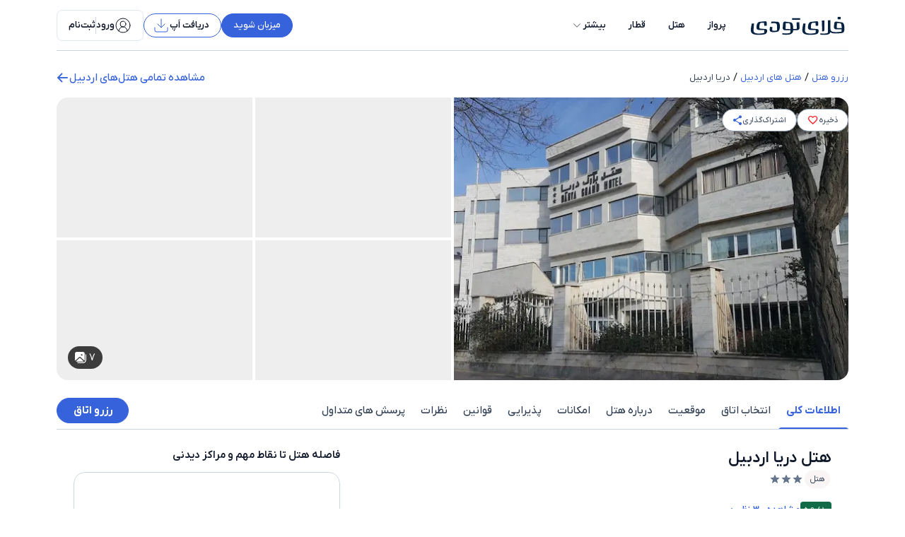

--- FILE ---
content_type: text/html; charset=utf-8
request_url: https://www.flytoday.ir/hotel/%D9%87%D8%AA%D9%84-%D9%87%D8%A7%DB%8C-%D8%A7%D8%B1%D8%AF%D8%A8%DB%8C%D9%84/%D9%87%D8%AA%D9%84-%D8%AF%D8%B1%DB%8C%D8%A7-%D8%A7%D8%B1%D8%AF%D8%A8%DB%8C%D9%84
body_size: 90220
content:
<!DOCTYPE html><html lang="fa" dir="rtl" data-scroll-behavior="smooth"><head><meta charSet="utf-8" data-next-head=""/><meta name="viewport" content="minimum-scale=1.0, initial-scale=1.0,maximum-scale=3.0, width=device-width, shrink-to-fit=no, viewport-fit=cover" data-next-head=""/><meta property="og:url" content="https://www.flytoday.ir/hotel/%D9%87%D8%AA%D9%84-%D9%87%D8%A7%DB%8C-%D8%A7%D8%B1%D8%AF%D8%A8%DB%8C%D9%84/%D9%87%D8%AA%D9%84-%D8%AF%D8%B1%DB%8C%D8%A7-%D8%A7%D8%B1%D8%AF%D8%A8%DB%8C%D9%84" data-next-head=""/><meta name="og-image" property="og:image" content="https://www.flytoday.ir/white-labels/flytoday/images/logo.svg" data-next-head=""/><meta name="og-image-alt" property="og:image:alt" content="لوگوی فلای تودی" data-next-head=""/><link rel="canonical" href="https://www.flytoday.ir/hotel/هتل-های-اردبیل/هتل-دریا-اردبیل" data-next-head=""/><link rel="preload" href="https://cdn-c.cdnfl2.com/upload/flytoday/public/white-labels/flytoday/images/logo.svg" as="image" fetchPriority="high" data-next-head=""/><title data-next-head=""> رزرو هتل دریا اردبیل تا 70% تخفیف | فلای‌تودی </title><meta property="og:title" content=" رزرو هتل دریا اردبیل تا 70% تخفیف | فلای‌تودی " data-next-head=""/><meta name="description" content="هتل دریا اردبیلرا تا 70% تخفیف در سایت فلای‌تودی رزرو کنید. امکان استرداد آنلاین ، مشاهده عکس و امکانات به همراه پشتیبانی 24 ساعته. " data-next-head=""/><meta property="og:description" content="هتل دریا اردبیلرا تا 70% تخفیف در سایت فلای‌تودی رزرو کنید. امکان استرداد آنلاین ، مشاهده عکس و امکانات به همراه پشتیبانی 24 ساعته. " data-next-head=""/><link rel="manifest" href="https://cdn-c.cdnfl2.com/upload/flytoday/public/white-labels/flytoday/manifest.json"/><link rel="apple-touch-icon" href="https://cdn-c.cdnfl2.com/upload/flytoday/public/white-labels/flytoday/app-icons/flytoday-192x192.png" type="image/png" sizes="192x192"/><link rel="apple-touch-icon" href="https://cdn-c.cdnfl2.com/upload/flytoday/public/white-labels/flytoday/app-icons/flytoday-256x256.png" type="image/png" sizes="256x256"/><link rel="apple-touch-icon" href="https://cdn-c.cdnfl2.com/upload/flytoday/public/white-labels/flytoday/app-icons/flytoday-384x384.png" type="image/png" sizes="384x384"/><link rel="apple-touch-icon" href="https://cdn-c.cdnfl2.com/upload/flytoday/public/white-labels/flytoday/app-icons/flytoday-512x512.png" type="image/png" sizes="512x512"/><meta content="text/html;charset=utf-8" http-equiv="Content-Type"/><meta content="utf-8" http-equiv="encoding"/><meta http-equiv="Content-Security-Policy" content="upgrade-insecure-requests"/><meta name="application-name" content="فلای تودی"/><meta name="apple-mobile-web-app-capable" content="yes"/><meta name="apple-mobile-web-app-status-bar-style" content="default"/><meta name="apple-mobile-web-app-title" content="فلای تودی"/><meta name="format-detection" content="telephone=no"/><meta name="mobile-web-app-capable" content="yes"/><meta name="theme-color" content="#ffffff"/><meta property="og:type" content="website"/><meta property="og:site_name" content="فلای تودی"/><meta property="og:locale" content="fa_IR"/><link rel="preload" href="/fonts/iranyekan-custom/woff2/IRANYekanXFaNum-Regular.woff2" as="font" type="font/woff2" crossorigin="anonymous"/><link rel="preload" href="/fonts/iranyekan-custom/woff2/IRANYekanXFaNum-Medium.woff2" as="font" type="font/woff2" crossorigin="anonymous"/><link rel="preload" href="/fonts/iranyekan-custom/woff2/IRANYekanXFaNum-Bold.woff2" as="font" type="font/woff2" crossorigin="anonymous"/><link rel="preload" href="/fonts/font-icon/icomoon.woff2?4odp7hV95" as="font" type="font/woff2" crossorigin="anonymous"/><link rel="preload" href="https://cdn-c.cdnfl2.com/upload/flytoday/public/white-labels/flytoday/images/logo.svg" as="image" type="image/svg+xml"/><link rel="icon" type="image/x-icon" sizes="32x32" href="https://cdn-c.cdnfl2.com/upload/flytoday/public/white-labels/flytoday/images/favicon.ico"/><link rel="preload" as="style" crossorigin="anonymous" href="/main.css"/><link rel="dns-prefetch" href="//www.googletagmanager.com"/><link rel="preconnect" href="//www.googletagmanager.com"/><link data-next-font="" rel="preconnect" href="/" crossorigin="anonymous"/><link rel="preload" href="/_next/static/css/e1d1808a56397485.css" as="style" crossorigin="anonymous"/><link rel="preload" href="/_next/static/css/c35e5a1e7f676097.css" as="style" crossorigin="anonymous"/><script type="application/ld+json" async="" id="review-snippet" data-next-head="">{"@context":"https://schema.org","@type":"Hotel","name":"دریا اردبیل","aggregateRating":{"@type":"AggregateRating","ratingValue":2.94,"ratingCount":30,"reviewCount":30},"address":{"@type":"PostalAddress","addressLocality":"اردبیل، میدان بسیج، روبروی فرمانداری","streetAddress":"اردبیل، میدان بسیج، روبروی فرمانداری","addressRegion":{"fa":"اردبیل","en":"Ardebil"},"postalCode":null},"amenities":[{"fa":"وای فای","en":"WiFi"},{"fa":"رستوران","en":"Restaurant"},{"fa":"آسانسور","en":"Elevator"},{"fa":"پارکینگ","en":"Parking"}],"image":"https://cdn-c-hid.cdnfl2.com/upload/hotelimagesdomestic/588/main.jpg","telephone":"045-33716035"}</script><link rel="preload" as="image" imageSrcSet="https://cdn-a-hid.cdnfl2.ir/upload/hotelimagesdomestic/588/main.jpg?width=720 1x, https://cdn-a-hid.cdnfl2.ir/upload/hotelimagesdomestic/588/main.jpg?width=720 2x" fetchPriority="high" data-next-head=""/><script type="application/ld+json">{"@context":"https://schema.org","@type":"Organization","name":"flytoday","alternateName":"فلای تودی","url":"https://www.flytoday.ir","logo":"https://www.flytoday.ir/white-labels/flytoday/images/logo.svg","contactPoint":[{"@type":"ContactPoint","telephone":"021-42405000","contactType":"customer service","areaServed":"IR","availableLanguage":"Persian"},{"@type":"ContactPoint","telephone":"021-42405000","contactType":"sales","areaServed":"IR","availableLanguage":"Persian"}],"sameAs":["https://x.com/Flytoday_ir","https://www.instagram.com/flytodayir/","https://www.linkedin.com/company/flytodayir"]}</script><link rel="stylesheet" as="style" crossorigin="anonymous" href="/main.css"/><script id="gtm" data-nscript="beforeInteractive" crossorigin="anonymous">(function(w,d,s,l,i){w[l]=w[l]||[];w[l].push({'gtm.start':
new Date().getTime(),event:'gtm.js'});var f=d.getElementsByTagName(s)[0],
j=d.createElement(s),dl=l!='dataLayer'?'&l='+l:'';j.async=true;j.src=
'https://www.googletagmanager.com/gtm.js?id='+i+dl;f.parentNode.insertBefore(j,f);
})(window,document,'script','dataLayer','GTM-P3X8RX6');</script><link rel="stylesheet" href="/_next/static/css/e1d1808a56397485.css" crossorigin="anonymous" data-n-g=""/><link rel="stylesheet" href="/_next/static/css/c35e5a1e7f676097.css" crossorigin="anonymous"/><noscript data-n-css=""></noscript><script defer="" crossorigin="anonymous" noModule="" src="/_next/static/chunks/polyfills-42372ed130431b0a.js"></script><script defer="" src="/_next/static/chunks/54290-c9df0efa9a0551aa.js" crossorigin="anonymous"></script><script defer="" src="/_next/static/chunks/707-0bb03f63a33114e6.js" crossorigin="anonymous"></script><script defer="" src="/_next/static/chunks/74234.0f8da922302e0bc0.js" crossorigin="anonymous"></script><script defer="" src="/_next/static/chunks/56522-673092346dfe2908.js" crossorigin="anonymous"></script><script defer="" src="/_next/static/chunks/34449.451c39d9d10e8d5b.js" crossorigin="anonymous"></script><script defer="" src="/_next/static/chunks/46124.4b89fd781b16cd2e.js" crossorigin="anonymous"></script><script defer="" src="/_next/static/chunks/80987.138e0ea4eacc8a82.js" crossorigin="anonymous"></script><script defer="" src="/_next/static/chunks/36122.87e2469d87a4584e.js" crossorigin="anonymous"></script><script defer="" src="/_next/static/chunks/55898-9de30fcb1584e7b2.js" crossorigin="anonymous"></script><script defer="" src="/_next/static/chunks/33707-a6664997acaf2101.js" crossorigin="anonymous"></script><script defer="" src="/_next/static/chunks/84927.a9d77062660e7446.js" crossorigin="anonymous"></script><script defer="" src="/_next/static/chunks/31257.fad7e395ce9b5614.js" crossorigin="anonymous"></script><script defer="" src="/_next/static/chunks/77614.84cbc37ba6462d9e.js" crossorigin="anonymous"></script><script defer="" src="/_next/static/chunks/96522.462e83176f136891.js" crossorigin="anonymous"></script><script defer="" src="/_next/static/chunks/59720.0505914050c858d7.js" crossorigin="anonymous"></script><script defer="" src="/_next/static/chunks/50561.c5c4a68d375c27d3.js" crossorigin="anonymous"></script><script defer="" src="/_next/static/chunks/47397-8f6e20ad3d4589ef.js" crossorigin="anonymous"></script><script defer="" src="/_next/static/chunks/32630-bacf8e4b7126d958.js" crossorigin="anonymous"></script><script defer="" src="/_next/static/chunks/6444.296b1ffb8d13a630.js" crossorigin="anonymous"></script><script defer="" src="/_next/static/chunks/33043.811e4e99a95f52ed.js" crossorigin="anonymous"></script><script defer="" src="/_next/static/chunks/35138.481a425aedafae1f.js" crossorigin="anonymous"></script><script defer="" src="/_next/static/chunks/29053.8b0628368ed7751b.js" crossorigin="anonymous"></script><script defer="" src="/_next/static/chunks/54691.88fc9f67f80435e2.js" crossorigin="anonymous"></script><script defer="" src="/_next/static/chunks/52360.7ccfdd017958a9e1.js" crossorigin="anonymous"></script><script defer="" src="/_next/static/chunks/16940.7144587da1f81033.js" crossorigin="anonymous"></script><script defer="" src="/_next/static/chunks/23330.0979535bbf9cc6c8.js" crossorigin="anonymous"></script><script defer="" src="/_next/static/chunks/1867.7bffd9e4c2a36f6c.js" crossorigin="anonymous"></script><script defer="" src="/_next/static/chunks/7201.c8e330d276a4ed8c.js" crossorigin="anonymous"></script><script defer="" src="/_next/static/chunks/38801.4172e9d7da9cadf3.js" crossorigin="anonymous"></script><script defer="" src="/_next/static/chunks/88797.ff664f35d4062056.js" crossorigin="anonymous"></script><script defer="" src="/_next/static/chunks/63931.22c19dbf45f09483.js" crossorigin="anonymous"></script><script defer="" src="/_next/static/chunks/5bc21b20-865c306fc918b60a.js" crossorigin="anonymous"></script><script defer="" src="/_next/static/chunks/34453-1ce94398940a7100.js" crossorigin="anonymous"></script><script defer="" src="/_next/static/chunks/59764-3a85d51a19a92fd5.js" crossorigin="anonymous"></script><script defer="" src="/_next/static/chunks/32325.111e1857ae7b05e8.js" crossorigin="anonymous"></script><script src="/_next/static/chunks/webpack-6ecbac2b0f2fafdf.js" defer="" crossorigin="anonymous"></script><script src="/_next/static/chunks/framework-6929f0c5cab26006.js" defer="" crossorigin="anonymous"></script><script src="/_next/static/chunks/main-c15ec3d9dc26db68.js" defer="" crossorigin="anonymous"></script><script src="/_next/static/chunks/pages/_app-6535f34ba67ec2d2.js" defer="" crossorigin="anonymous"></script><script src="/_next/static/chunks/9714-fc29e383fffac7c5.js" defer="" crossorigin="anonymous"></script><script src="/_next/static/chunks/61901-82acd0d5d60bff68.js" defer="" crossorigin="anonymous"></script><script src="/_next/static/chunks/37672-900aff673f332fd3.js" defer="" crossorigin="anonymous"></script><script src="/_next/static/chunks/74975-66b5367c55936990.js" defer="" crossorigin="anonymous"></script><script src="/_next/static/chunks/52675-14e02fd6cb482447.js" defer="" crossorigin="anonymous"></script><script src="/_next/static/chunks/pages/%5Blang%5D/hotel/search/hotelavailability-14ede837e56e1689.js" defer="" crossorigin="anonymous"></script><script src="/_next/static/O93qcSGO83LLVcouzF5d_/_buildManifest.js" defer="" crossorigin="anonymous"></script><script src="/_next/static/O93qcSGO83LLVcouzF5d_/_ssgManifest.js" defer="" crossorigin="anonymous"></script></head><body dir="rtl" style="margin:0;direction:rtl"><noscript><iframe src="https://www.googletagmanager.com/ns.html?id=GTM-P3X8RX6"
          height="0" width="0" style="display:none;visibility:hidden"></iframe></noscript><link rel="preload" as="image" href="https://cdn-c.cdnfl2.com/upload/flytoday/public/white-labels/flytoday/images/logo.svg" fetchPriority="high"/><link rel="preload" as="image" imageSrcSet="https://cdn-a-hid.cdnfl2.ir/upload/hotelimagesdomestic/588/main.jpg?width=720 1x, https://cdn-a-hid.cdnfl2.ir/upload/hotelimagesdomestic/588/main.jpg?width=720 2x" fetchPriority="high"/><div id="__next"><div class="my-0 mx-6 top-[10%] md:top-[85px] md:left-1/2 md:-translate-x-1/2 z-[2000] md:m-auto fixed flex flex-col-reverse items-center"></div><style>
:root {
  --bprogress-color: #3662db;
  --bprogress-height: 2px;
  --bprogress-spinner-size: 18px;
  --bprogress-spinner-animation-duration: 400ms;
  --bprogress-spinner-border-size: 2px;
  --bprogress-box-shadow: 0 0 10px #3662db, 0 0 5px #3662db;
  --bprogress-z-index: 99999;
  --bprogress-spinner-top: 15px;
  --bprogress-spinner-bottom: auto;
  --bprogress-spinner-right: 15px;
  --bprogress-spinner-left: auto;
}

.bprogress {
  width: 0;
  height: 0;
  pointer-events: none;
  z-index: var(--bprogress-z-index);
}

.bprogress .bar {
  background: var(--bprogress-color);
  position: fixed;
  z-index: var(--bprogress-z-index);
  top: 0;
  left: 0;
  width: 100%;
  height: var(--bprogress-height);
}

/* Fancy blur effect */
.bprogress .peg {
  display: block;
  position: absolute;
  right: 0;
  width: 100px;
  height: 100%;
  box-shadow: var(--bprogress-box-shadow);
  opacity: 1.0;
  transform: rotate(3deg) translate(0px, -4px);
}

/* Remove these to get rid of the spinner */
.bprogress .spinner {
  display: block;
  position: fixed;
  z-index: var(--bprogress-z-index);
  top: var(--bprogress-spinner-top);
  bottom: var(--bprogress-spinner-bottom);
  right: var(--bprogress-spinner-right);
  left: var(--bprogress-spinner-left);
}

.bprogress .spinner-icon {
  width: var(--bprogress-spinner-size);
  height: var(--bprogress-spinner-size);
  box-sizing: border-box;
  border: solid var(--bprogress-spinner-border-size) transparent;
  border-top-color: var(--bprogress-color);
  border-left-color: var(--bprogress-color);
  border-radius: 50%;
  -webkit-animation: bprogress-spinner var(--bprogress-spinner-animation-duration) linear infinite;
  animation: bprogress-spinner var(--bprogress-spinner-animation-duration) linear infinite;
}

.bprogress-custom-parent {
  overflow: hidden;
  position: relative;
}

.bprogress-custom-parent .bprogress .spinner,
.bprogress-custom-parent .bprogress .bar {
  position: absolute;
}

.bprogress .indeterminate {
  position: fixed;
  top: 0;
  left: 0;
  width: 100%;
  height: var(--bprogress-height);
  overflow: hidden;
}

.bprogress .indeterminate .inc,
.bprogress .indeterminate .dec {
  position: absolute;
  top: 0;
  height: 100%;
  background-color: var(--bprogress-color);
}

.bprogress .indeterminate .inc {
  animation: bprogress-indeterminate-increase 2s infinite;
}

.bprogress .indeterminate .dec {
  animation: bprogress-indeterminate-decrease 2s 0.5s infinite;
}

@-webkit-keyframes bprogress-spinner {
  0%   { -webkit-transform: rotate(0deg); transform: rotate(0deg); }
  100% { -webkit-transform: rotate(360deg); transform: rotate(360deg); }
}

@keyframes bprogress-spinner {
  0%   { transform: rotate(0deg); }
  100% { transform: rotate(360deg); }
}

@keyframes bprogress-indeterminate-increase {
  from { left: -5%; width: 5%; }
  to { left: 130%; width: 100%; }
}

@keyframes bprogress-indeterminate-decrease {
  from { left: -80%; width: 80%; }
  to { left: 110%; width: 10%; }
}
</style><div id="nav-empty-div" class="hidden md:block h-[72px] translate-y-0" dir="rtl"></div><div id="back-to-top-anchor" class="hidden md:block fixed w-full top-0 z-[1040] flex-grow transition-transform duration-400 ease-in-out translate-y-0"><header class="bg-white"><div class="container bg-white"><div class="flex justify-between border-b border-gray-300 h-[72px] py-3"><div class="flex items-center"><a class="flex items-start justify-center rounded-none no-underline text-gray-900 relative p-0 bg-transparent pe-3" style="line-height:0" aria-label="company logo which is linked to home page" color="inherit" href="/"><img alt="logo" fetchPriority="high" loading="eager" width="145" height="28" decoding="async" data-nimg="1" class="w-[145px] max-h-full h-7" style="color:transparent" src="https://cdn-c.cdnfl2.com/upload/flytoday/public/white-labels/flytoday/images/logo.svg"/></a><nav class="flex h-fit"><div class="flex flex-1 md:mr-s lg:ms-0"><div class="flex items-center"><a class="rounded-none no-underline flex justify-center items-center text-gray-900 relative p-0 box-border bg-transparent border-solid border-0 border-y-2 border-transparent transition-all duration-300 h-[72px] border-t-transparent" target="" hrefLang="fa" href="/flight"><button class="disabled:bg-zinc-300 disabled:text-zinc-600 disabled:border-zinc-300 rounded-none h-fit w-full px-4 py-2 text-gray-900 text-sm font-semibold ltr:font-medium bg-white hover:text-brand-600 transition-all duration-200" type="submit" aria-label="flight link" color="inherit" data-test="flight-service-landing">پرواز</button></a><a class="rounded-none no-underline flex justify-center items-center text-gray-900 relative p-0 box-border bg-transparent border-solid border-0 border-y-2 border-transparent transition-all duration-300 h-[72px] border-t-transparent" target="" hrefLang="fa" href="/hotels"><button class="disabled:bg-zinc-300 disabled:text-zinc-600 disabled:border-zinc-300 rounded-none h-fit w-full px-4 py-2 text-gray-900 text-sm font-semibold ltr:font-medium bg-white hover:text-brand-600 transition-all duration-200" type="submit" aria-label="hotel link" color="inherit" data-test="hotel-service-landing">هتل</button></a><a class="rounded-none no-underline flex justify-center items-center text-gray-900 relative p-0 box-border bg-transparent border-solid border-0 border-y-2 border-transparent transition-all duration-300 h-[72px] border-t-transparent" target="" hrefLang="fa" href="/train"><button class="disabled:bg-zinc-300 disabled:text-zinc-600 disabled:border-zinc-300 rounded-none h-fit w-full px-4 py-2 text-gray-900 text-sm font-semibold ltr:font-medium bg-white hover:text-brand-600 transition-all duration-200" type="submit" aria-label="train link" color="inherit" data-test="train-service-landing">قطار</button></a><div class="relative"><button class="disabled:bg-zinc-300 disabled:text-zinc-600 disabled:border-zinc-300 rounded-none h-fit w-full px-4 py-2 text-gray-900 text-sm font-semibold ltr:font-medium bg-white hover:text-brand-600 transition-all duration-200 flex items-center gap-1" type="submit" aria-label="more-links" color="inherit" data-test="more-links"><span>بیشتر</span><svg xmlns="http://www.w3.org/2000/svg" width="18" height="18" viewBox="0 0 24 24" fill="none" stroke="currentColor" stroke-width="1" stroke-linecap="round" stroke-linejoin="round" class="lucide lucide-chevron-down" aria-hidden="true"><path d="m6 9 6 6 6-6"></path></svg></button></div></div></div></nav></div><div class="flex gap-4 items-center relative"><a target="_blank" hrefLang="fa" href="/residence-registration"><button class="rounded-full border border-brand-600 bg-brand-600 font-bold hover:bg-brand-700 hover:border-brand-700 hover:text-white transition duration-150 disabled:bg-zinc-300 disabled:text-zinc-600 disabled:border-zinc-300 px-2 py-1.5 md:px-4 gap-2 text-gray-900" type="submit" aria-label="joinUs" data-test=""><span class="text-sm font-medium text-white capitalize">میزبان شوید</span></button></a><a target="_blank" hrefLang="fa" href="/getapp"><button class="rounded-[2rem] bg-white hover:bg-gray-50 transition duration-150 disabled:bg-zinc-300 disabled:text-zinc-600 disabled:border-zinc-300 px-2 py-2 md:pr-4 md:pl-3 md:py-1 text-gray-900 border border-brand-600 gap-1" type="submit" aria-label="appButton" data-test=""><span class="text-sm text-gray-900 font-semibold">دریافت اَپ</span><svg xmlns="http://www.w3.org/2000/svg" width="24" height="24" viewBox="0 0 24 24" fill="none" stroke="#3662DB" stroke-width="1" stroke-linecap="round" stroke-linejoin="round" class="lucide lucide-download" aria-hidden="true"><path d="M12 15V3"></path><path d="M21 15v4a2 2 0 0 1-2 2H5a2 2 0 0 1-2-2v-4"></path><path d="m7 10 5 5 5-5"></path></svg></button></a><button class="disabled:bg-zinc-300 disabled:text-zinc-600 disabled:border-zinc-300 bg-white rounded-lg px-4 h-11 font-medium text-sm flex items-center gap-1 transition-colors duration-300 ease-in-out border border-gray-200 hover:border-gray-300" type="submit" data-test="login-register-btn"><svg xmlns="http://www.w3.org/2000/svg" width="24" height="24" viewBox="0 0 24 24" fill="none" stroke="currentColor" stroke-width="1" stroke-linecap="round" stroke-linejoin="round" class="lucide lucide-circle-user-round text-gray-900" aria-hidden="true"><path d="M18 20a6 6 0 0 0-12 0"></path><circle cx="12" cy="10" r="4"></circle><circle cx="12" cy="12" r="10"></circle></svg><div class="flex items-center gap-2 text-gray-900"><div class="text-sm font-semibold">ورود</div><div class="h-6 bg-gray-300 w-[1px]"></div><div class="text-sm font-semibold">ثبت‌نام</div></div></button></div></div></div></header></div><div><div class="container pt-6"><div class="flex items-center justify-between"><div class="no-scrollbar mx-4 flex items-center overflow-auto text-sm md:mx-0"><div class="flex items-center text-nowrap text-xs md:text-base"><a class="text-xs text-brand-600 md:text-sm" target="_blank" hrefLang="fa" href="/hotels">رزرو هتل</a><div><span class="px-1 text-xs md:text-base">/</span></div></div><div class="flex items-center text-nowrap text-xs md:text-base"><a href="https://www.flytoday.ir/hotel/هتل-های-اردبیل" class="text-xs text-brand-600 md:text-sm" target="_blank" hrefLang="fa">هتل های اردبیل</a><div><span class="px-1 text-xs md:text-base">/</span></div></div><div class="flex items-center justify-start leading-none text-nowrap text-xs text-gray-700 md:text-sm"><span>دریا اردبیل</span></div></div><a target="_blank" hrefLang="fa" href="/[lang]/hotel/search/hotelavailability"><div class="flex items-center gap-2 text-brand-600 font-medium "><span>مشاهده تمامی هتل‌های اردبیل</span><span class="icon-arrow-left text-2xl md:text-lg "></span></div></a></div><div class="w-full md:mt-3.5 mb-4 md:rounded-2xl overflow-hidden relative"><div class="absolute top-5 md:top-4 end-3 md:end-4 flex gap-2 items-center z-10"><div class="cursor-pointer flex items-center justify-center h-9 md:h-8 min-w-9 md:py-2 md:px-3.5 bg-white rounded-full border border-gray-400 gap-1"><span class="text-gray-600 text-xs font-medium">ذخیره</span><span class=" text-2xl md:text-base icon-heart-outline text-redSecondary cursor-pointer bg-transparent border-0 text-2xl"></span></div><div class="cursor-pointer flex items-center justify-center h-9 md:h-8 min-w-9 md:py-2 md:px-3.5 bg-white rounded-full border border-gray-400 gap-1"><span class="text-gray-600 text-xs font-medium">اشتراک‌گذاری</span><span class=" icon-share text-brand-600 text-2xl md:text-base"></span></div></div><div class="relative"><div class="relative"><div class="grid grid-cols-4 gap-1 w-full h-[400px] max-md:h-[244px] bg-white"><div class="[grid-area:1_/_1_/_3_/_3] items-center justify-center flex overflow-hidden cursor-pointer hover:opacity-95"><img alt="main" fetchPriority="high" loading="eager" width="720" height="720" decoding="async" data-nimg="1" class="max-h-full object-cover w-full  " style="color:transparent" srcSet="https://cdn-a-hid.cdnfl2.ir/upload/hotelimagesdomestic/588/main.jpg?width=720 1x, https://cdn-a-hid.cdnfl2.ir/upload/hotelimagesdomestic/588/main.jpg?width=720 2x" src="https://cdn-a-hid.cdnfl2.ir/upload/hotelimagesdomestic/588/main.jpg?width=720"/></div><div class="col-span-1 row-span-1 items-center justify-center flex overflow-hidden cursor-pointer hover:opacity-95"><img alt="1" fetchPriority="auto" loading="lazy" width="360" height="720" decoding="async" data-nimg="1" class="max-h-full object-cover w-full  " style="color:transparent" src="[data-uri]"/></div><div class="col-span-1 row-span-1 items-center justify-center flex overflow-hidden cursor-pointer hover:opacity-95"><img alt="2" fetchPriority="auto" loading="lazy" width="360" height="720" decoding="async" data-nimg="1" class="max-h-full object-cover w-full  " style="color:transparent" src="[data-uri]"/></div><div class="col-span-1 row-span-1 items-center justify-center flex overflow-hidden cursor-pointer hover:opacity-95"><img alt="3" fetchPriority="auto" loading="lazy" width="360" height="720" decoding="async" data-nimg="1" class="max-h-full object-cover w-full  " style="color:transparent" src="[data-uri]"/></div><div class="col-span-1 row-span-1 items-center justify-center flex overflow-hidden cursor-pointer hover:opacity-95"><img alt="4" fetchPriority="auto" loading="lazy" width="360" height="720" decoding="async" data-nimg="1" class="max-h-full object-cover w-full  " style="color:transparent" src="[data-uri]"/></div></div></div><div class="flex items-center cursor-pointer py-1 px-2.5 rounded-full bg-black/75 hover:bg-black/90 text-white z-1 absolute left-4 bottom-4 max-md:left-3 max-md:bottom-3"><div class="pe-1 text-base text-white">7</div><svg xmlns="http://www.w3.org/2000/svg" width="16" height="16.001" viewBox="0 0 16 16.001"><g transform="translate(-3 -3)"><path d="M3 5.889A2.889 2.889 0 0 1 5.889 3h8a2.889 2.889 0 0 1 2.889 2.889v8a2.875 2.875 0 0 1-.457 1.56l-5.06-4.778a2 2 0 0 0-2.747 0l-5.058 4.777A2.875 2.875 0 0 1 3 13.889zm9.554 2.441a1.11 1.11 0 1 0-1.11-1.11 1.11 1.11 0 0 0 1.11 1.11z" fill="#fff"></path><path d="M10.523 12.7l5.015 4.736a2.876 2.876 0 0 1-1.472.4h-8a2.876 2.876 0 0 1-1.473-.4L9.608 12.7a.667.667 0 0 1 .915 0z" fill="#fff" transform="translate(-0.177 -1.057)"></path><path d="M8.445 19.335A2.887 2.887 0 0 1 6.01 18h8.658A3.334 3.334 0 0 0 18 14.669V6.011a2.887 2.887 0 0 1 1.333 2.435v6.223a4.667 4.667 0 0 1-4.667 4.667z" fill="#fff" transform="translate(-0.334 -0.334)"></path></g></svg></div></div></div><div class="max-sm:px-4 max-sm:mt-3 bg-white no-scrollbar sticky md:top-[72px] z-fixed top-16"><div class="md:mt-3 border-gray-300 border-b flex items-center justify-between no-scrollbar rounded-none overflow-auto shadow-none transition-all duration-400"><div class="flex flex-1"><div data-id="generalInformation" class=" hotel-section-link border-solid border-transparent border-b-2 cursor-pointer whitespace-nowrap text-sm md:text-base p-2 md:py-3 !border-b-brand-600 text-brand-600 font-bold">اطلاعات کلی</div><div data-id="roomSearchbar" class=" hotel-section-link border-solid border-transparent border-b-2 cursor-pointer whitespace-nowrap text-sm md:text-base p-2 md:py-3 text-gray-700 font-medium">انتخاب اتاق</div><div data-id="location" class=" hotel-section-link border-solid border-transparent border-b-2 cursor-pointer whitespace-nowrap text-sm md:text-base p-2 md:py-3 text-gray-700 font-medium">موقعیت</div><div data-id="allInformation" class=" hotel-section-link border-solid border-transparent border-b-2 cursor-pointer whitespace-nowrap text-sm md:text-base p-2 md:py-3 text-gray-700 font-medium">درباره هتل</div><div data-id="facilities" class=" hotel-section-link border-solid border-transparent border-b-2 cursor-pointer whitespace-nowrap text-sm md:text-base p-2 md:py-3 text-gray-700 font-medium">امکانات</div><div data-id="restaurant" class=" hotel-section-link border-solid border-transparent border-b-2 cursor-pointer whitespace-nowrap text-sm md:text-base p-2 md:py-3 text-gray-700 font-medium">پذیرایی</div><div data-id="policies" class=" hotel-section-link border-solid border-transparent border-b-2 cursor-pointer whitespace-nowrap text-sm md:text-base p-2 md:py-3 text-gray-700 font-medium">قوانین</div><div data-id="comments" class=" hotel-section-link border-solid border-transparent border-b-2 cursor-pointer whitespace-nowrap text-sm md:text-base p-2 md:py-3 text-gray-700 font-medium">نظرات</div><div data-id="faq" class=" hotel-section-link border-solid border-transparent border-b-2 cursor-pointer whitespace-nowrap text-sm md:text-base p-2 md:py-3 text-gray-700 font-medium">پرسش های متداول</div></div><button style="height:36px" class="rounded-full border border-brand-600 bg-brand-600 text-white font-bold hover:bg-brand-700 hover:border-brand-700 hover:text-white transition duration-150 disabled:bg-zinc-300 disabled:text-zinc-600 disabled:border-zinc-300 min-w-[102px]" type="submit" data-test="">رزرو اتاق</button></div></div><section data-id="section" id="generalInformation"><div class="flex flex-col lg:flex-row w-full bg-white px-4 md:px-6 mt-3 md:mt-6"><div class="flex flex-1 flex-col justify-between"><div class="flex flex-col flex-1"><div class="flex items-start w-full"><h1 class="flex-1 my-0 leading-8 me-2 font-semibold text-gray-900 text-xl md:text-2xl ">هتل دریا اردبیل</h1></div><div class="w-full gap-2 flex "><div class="text-xs-scaled md:text-sm text-gray-700 px-3 py-1 md:px-2 bg-main rounded-full">هتل</div><div class="flex items-center dir-full-rtl"><span class=" icon-new-star text-base text-gray-500 leading-none"></span><span class=" icon-new-star text-base text-gray-500 leading-none"></span><span class=" icon-new-star text-base text-gray-500 leading-none"></span></div></div><div class="flex items-center gap-3 md:mb-1 mt-2 md:mt-4"><div class="flex items-center ltr"><div class="flex items-center justify-center rounded bg-success-700 text-white p-1 text-xs dir-ltr"><span class="ltr">5.9<!-- --> / 10</span></div></div><div class="cursor-pointer text-sm font-medium md:font-semibold text-brand-600 flex items-center">مشاهده 30 نظر<span class="icon-arrow-circle-left-outline text-xl font-normal"></span></div></div><div class="flex-1 flex flex-col mt-5 md:mt-4"><span class="text-gray-900 mb-3 font-semibold text-lg md:text-xl">امکانات هتل</span><div class="grid grid-cols-2 gap-x-3 gap-y-1 items-center"><div class="p-0 cursor-default"><div class="flex items-center text-sm gap-2 leading-normal text-gray-700"><span class="icon-check icon-wifi text-xl"></span><div class="text-wrap en-font flex-1 text-gray-700 text-xs md:text-sm">وای فای</div></div></div><div class="p-0 cursor-default"><div class="flex items-center text-sm gap-2 leading-normal text-gray-700"><span class="icon-check icon-restaurant text-xl"></span><div class="text-wrap en-font flex-1 text-gray-700 text-xs md:text-sm">رستوران</div></div></div><div class="p-0 cursor-default"><div class="flex items-center text-sm gap-2 leading-normal text-gray-700"><span class="icon-check icon-elevator text-xl"></span><div class="text-wrap en-font flex-1 text-gray-700 text-xs md:text-sm">آسانسور</div></div></div><div class="p-0 cursor-default"><div class="flex items-center text-sm gap-2 leading-normal text-gray-700"><span class="icon-check icon-parking text-xl"></span><div class="text-wrap en-font flex-1 text-gray-700 text-xs md:text-sm">پارکینگ</div></div></div></div><div class="cursor-pointer text-sm font-medium text-brand-600 flex items-center max-sm:mt-1">مشاهده همه<span class="icon-arrow-circle-left-outline text-xl"></span></div></div></div></div><div class="w-full lg:w-[377px] p-0 flex flex-col max-md:mt-6"><span class="text-gray-900 font-semibold text-lg md:text-base mb-3">فاصله هتل تا نقاط مهم و مراکز دیدنی</span><div class="relative overflow-hidden rounded-2xl"><div class="flex gap-2 flex-col"><div class="rounded-2xl md:border border-gray-300 md:pb-3 w-full cursor-pointer overflow-hidden"><div class="w-full h-[250px] md:h-[133px] max-sm:rounded-b-2xl"></div><div class="text-base md:text-sm text-gray-900 pt-3 pb-1 px-3 w-full bg-white z-[1000] ">اردبیل، میدان بسیج، روبروی فرمانداری</div><div class="text-sm font-medium md:font-semibold text-brand-600 flex items-center px-3 flex-1">نقشه</div></div><div class="text-sm font-medium md:font-semibold text-brand-500 flex items-center flex-1 cursor-pointer">نمایش بیشتر<span class="icon-arrow-circle-left-outline text-xl font-normal"></span></div></div></div></div></div></section><div class="mx-4 md:mx-0 pb-4"><section data-id="section" id="roomSearchbar"><div class="pt-3"><span class="flex font-semibold text-gray-900 my-3 text-lg md:text-xl">اتاق خود را انتخاب نمایید</span><div class="flex gap-3 flex-wrap mb-4 disabled"><div class="w-full md:w-1/2 lg:w-7/12 px-0"><div class="relative flex gap-3 flex-2"><div class="flex-1 min-w-[9rem] border-gray-900"><button class="bg-white border rounded-lg h-12 py-1 px-3 flex justify-start items-center gap-2 overflow-hidden relative w-full border-gray-900" type="button" data-test="start-date-field"><span class="icon-calendar text-gray-900 text-xl [&amp;.error]:!text-error-600 [&amp;.disabled]:text-secondaryDivider"></span><div class="size-full overflow-hidden flex items-center"><label class="text-secondaryBlack text-base transition-transform duration-200 ease-[cubic-bezier(0,0,0.2,1)] absolute top-[calc(50%-0.75rem)] cursor-pointer">ورود</label></div><div></div></button></div><div class="flex-1 min-w-[9rem] border-gray-900"><button class="bg-white border rounded-lg h-12 py-1 px-3 flex justify-start items-center gap-2 overflow-hidden relative w-full border-gray-900" type="button" data-test="end-date-field"><span class="icon-calendar text-gray-900 text-xl [&amp;.error]:!text-error-600 [&amp;.disabled]:text-secondaryDivider"></span><div class="size-full overflow-hidden flex items-center"><label class="text-secondaryBlack text-base transition-transform duration-200 ease-[cubic-bezier(0,0,0.2,1)] absolute top-[calc(50%-0.75rem)] cursor-pointer">خروج</label></div><div></div></button></div></div></div><div class="flex-1"><div class="relative flex"><div class="border-gray-900 flex-1"><button class="bg-white border rounded-lg h-12 py-1 px-3 flex justify-start items-center gap-2 overflow-hidden relative w-full border-gray-900 flex-1" type="button" data-test=""><span class="icon-profile-fillable text-gray-900 text-xl [&amp;.error]:!text-error-600 [&amp;.disabled]:text-secondaryDivider"></span><div class="size-full overflow-hidden flex items-center"><label class="text-base transition-transform duration-200 ease-[cubic-bezier(0,0,0.2,1)] absolute top-[calc(50%-0.75rem)] rtl:transform rtl:translate-x-[12.5%] -translate-y-3 scale-75 ltr:transform ltr:-translate-x-[12.5%] cursor-pointer text-gray-900">مسافران و اتاق‌ها</label><span class="leading-5 truncate mt-4 text-gray-900">1 مسافر، 1 اتاق</span></div><div></div></button></div></div></div></div><div class="w-full flex flex-col md:flex-row justify-between md:items-center"><div class="gap-3 flex w-full md:w-8/12 lg:w-1/2 xl:w-5/12 mb-4 md:mb-0"><div class="bg-gray-300 animate-pulse h-9 flex-[1] rounded-[2rem]"></div><div class="bg-gray-300 animate-pulse h-9 flex-[1] rounded-[2rem]"></div><div class="bg-gray-300 animate-pulse h-9 flex-[1] rounded-[2rem]"></div><div class="bg-gray-300 animate-pulse h-9 flex-[1] rounded-[2rem]"></div></div><div class="h-5 w-32 bg-gray-300 animate-pulse rounded-2xl"></div></div><div id="general-itineraries-container" class="w-full md:mt-4 lg:mt-0" style="min-height:150px"><i id="topItineraryList"></i><div class=""><div><div class="md:grid md:grid-cols-12 md:gap-x-6"><div class="col-span-12 md:col-span-6 xl:col-span-4 mt-4 md:mt-0  "><div class="mt-4 bg-white flex flex-col rounded-lg overflow-hidden border border-gray-200 min-h-[406px] md:min-h-[382px]"><div class="w-full flex flex-col p-0 flex-1 relative animate-pulse"><div class="bg-gray-300 rounded-none h-[164px]"></div><div class="flex flex-wrap flex-1 w-full p-2 md:p-4 items-center"><div class="w-8/12 bg-gray-300 rounded-lg h-6"></div><div class="w-full flex flex-col my-4 pb-3"><div class="bg-gray-300 rounded-lg mb-2 w-2/12 h-6"></div><div class="bg-gray-300 rounded-lg mb-2 w-2/12 h-6"></div><div class="bg-gray-300 rounded-lg mb-2 w-2/12 h-6"></div></div><div class="w-full flex justify-between h-8"><div class="bg-gray-300 rounded-lg mb-2 w-3/12 h-8"></div><div class="bg-gray-300 rounded-lg mb-2 w-3/12 h-8"></div></div></div></div></div></div><div class="col-span-12 md:col-span-6 xl:col-span-4 mt-4 md:mt-0  "><div class="mt-4 bg-white flex flex-col rounded-lg overflow-hidden border border-gray-200 min-h-[406px] md:min-h-[382px]"><div class="w-full flex flex-col p-0 flex-1 relative animate-pulse"><div class="bg-gray-300 rounded-none h-[164px]"></div><div class="flex flex-wrap flex-1 w-full p-2 md:p-4 items-center"><div class="w-8/12 bg-gray-300 rounded-lg h-6"></div><div class="w-full flex flex-col my-4 pb-3"><div class="bg-gray-300 rounded-lg mb-2 w-2/12 h-6"></div><div class="bg-gray-300 rounded-lg mb-2 w-2/12 h-6"></div><div class="bg-gray-300 rounded-lg mb-2 w-2/12 h-6"></div></div><div class="w-full flex justify-between h-8"><div class="bg-gray-300 rounded-lg mb-2 w-3/12 h-8"></div><div class="bg-gray-300 rounded-lg mb-2 w-3/12 h-8"></div></div></div></div></div></div><div class="col-span-12 md:col-span-6 xl:col-span-4 mt-4 md:mt-0  "><div class="mt-4 bg-white flex flex-col rounded-lg overflow-hidden border border-gray-200 min-h-[406px] md:min-h-[382px]"><div class="w-full flex flex-col p-0 flex-1 relative animate-pulse"><div class="bg-gray-300 rounded-none h-[164px]"></div><div class="flex flex-wrap flex-1 w-full p-2 md:p-4 items-center"><div class="w-8/12 bg-gray-300 rounded-lg h-6"></div><div class="w-full flex flex-col my-4 pb-3"><div class="bg-gray-300 rounded-lg mb-2 w-2/12 h-6"></div><div class="bg-gray-300 rounded-lg mb-2 w-2/12 h-6"></div><div class="bg-gray-300 rounded-lg mb-2 w-2/12 h-6"></div></div><div class="w-full flex justify-between h-8"><div class="bg-gray-300 rounded-lg mb-2 w-3/12 h-8"></div><div class="bg-gray-300 rounded-lg mb-2 w-3/12 h-8"></div></div></div></div></div></div><div class="col-span-12 md:col-span-6 xl:col-span-4 mt-4 md:mt-0  "><div class="mt-4 bg-white flex flex-col rounded-lg overflow-hidden border border-gray-200 min-h-[406px] md:min-h-[382px]"><div class="w-full flex flex-col p-0 flex-1 relative animate-pulse"><div class="bg-gray-300 rounded-none h-[164px]"></div><div class="flex flex-wrap flex-1 w-full p-2 md:p-4 items-center"><div class="w-8/12 bg-gray-300 rounded-lg h-6"></div><div class="w-full flex flex-col my-4 pb-3"><div class="bg-gray-300 rounded-lg mb-2 w-2/12 h-6"></div><div class="bg-gray-300 rounded-lg mb-2 w-2/12 h-6"></div><div class="bg-gray-300 rounded-lg mb-2 w-2/12 h-6"></div></div><div class="w-full flex justify-between h-8"><div class="bg-gray-300 rounded-lg mb-2 w-3/12 h-8"></div><div class="bg-gray-300 rounded-lg mb-2 w-3/12 h-8"></div></div></div></div></div></div><div class="col-span-12 md:col-span-6 xl:col-span-4 mt-4 md:mt-0  "><div class="mt-4 bg-white flex flex-col rounded-lg overflow-hidden border border-gray-200 min-h-[406px] md:min-h-[382px]"><div class="w-full flex flex-col p-0 flex-1 relative animate-pulse"><div class="bg-gray-300 rounded-none h-[164px]"></div><div class="flex flex-wrap flex-1 w-full p-2 md:p-4 items-center"><div class="w-8/12 bg-gray-300 rounded-lg h-6"></div><div class="w-full flex flex-col my-4 pb-3"><div class="bg-gray-300 rounded-lg mb-2 w-2/12 h-6"></div><div class="bg-gray-300 rounded-lg mb-2 w-2/12 h-6"></div><div class="bg-gray-300 rounded-lg mb-2 w-2/12 h-6"></div></div><div class="w-full flex justify-between h-8"><div class="bg-gray-300 rounded-lg mb-2 w-3/12 h-8"></div><div class="bg-gray-300 rounded-lg mb-2 w-3/12 h-8"></div></div></div></div></div></div><div class="col-span-12 md:col-span-6 xl:col-span-4 mt-4 md:mt-0  "><div class="mt-4 bg-white flex flex-col rounded-lg overflow-hidden border border-gray-200 min-h-[406px] md:min-h-[382px]"><div class="w-full flex flex-col p-0 flex-1 relative animate-pulse"><div class="bg-gray-300 rounded-none h-[164px]"></div><div class="flex flex-wrap flex-1 w-full p-2 md:p-4 items-center"><div class="w-8/12 bg-gray-300 rounded-lg h-6"></div><div class="w-full flex flex-col my-4 pb-3"><div class="bg-gray-300 rounded-lg mb-2 w-2/12 h-6"></div><div class="bg-gray-300 rounded-lg mb-2 w-2/12 h-6"></div><div class="bg-gray-300 rounded-lg mb-2 w-2/12 h-6"></div></div><div class="w-full flex justify-between h-8"><div class="bg-gray-300 rounded-lg mb-2 w-3/12 h-8"></div><div class="bg-gray-300 rounded-lg mb-2 w-3/12 h-8"></div></div></div></div></div></div><div class="col-span-12 md:col-span-6 xl:col-span-4 mt-4 md:mt-0  "><div class="mt-4 bg-white flex flex-col rounded-lg overflow-hidden border border-gray-200 min-h-[406px] md:min-h-[382px]"><div class="w-full flex flex-col p-0 flex-1 relative animate-pulse"><div class="bg-gray-300 rounded-none h-[164px]"></div><div class="flex flex-wrap flex-1 w-full p-2 md:p-4 items-center"><div class="w-8/12 bg-gray-300 rounded-lg h-6"></div><div class="w-full flex flex-col my-4 pb-3"><div class="bg-gray-300 rounded-lg mb-2 w-2/12 h-6"></div><div class="bg-gray-300 rounded-lg mb-2 w-2/12 h-6"></div><div class="bg-gray-300 rounded-lg mb-2 w-2/12 h-6"></div></div><div class="w-full flex justify-between h-8"><div class="bg-gray-300 rounded-lg mb-2 w-3/12 h-8"></div><div class="bg-gray-300 rounded-lg mb-2 w-3/12 h-8"></div></div></div></div></div></div><div class="col-span-12 md:col-span-6 xl:col-span-4 mt-4 md:mt-0  "><div class="mt-4 bg-white flex flex-col rounded-lg overflow-hidden border border-gray-200 min-h-[406px] md:min-h-[382px]"><div class="w-full flex flex-col p-0 flex-1 relative animate-pulse"><div class="bg-gray-300 rounded-none h-[164px]"></div><div class="flex flex-wrap flex-1 w-full p-2 md:p-4 items-center"><div class="w-8/12 bg-gray-300 rounded-lg h-6"></div><div class="w-full flex flex-col my-4 pb-3"><div class="bg-gray-300 rounded-lg mb-2 w-2/12 h-6"></div><div class="bg-gray-300 rounded-lg mb-2 w-2/12 h-6"></div><div class="bg-gray-300 rounded-lg mb-2 w-2/12 h-6"></div></div><div class="w-full flex justify-between h-8"><div class="bg-gray-300 rounded-lg mb-2 w-3/12 h-8"></div><div class="bg-gray-300 rounded-lg mb-2 w-3/12 h-8"></div></div></div></div></div></div><div class="col-span-12 md:col-span-6 xl:col-span-4 mt-4 md:mt-0  "><div class="mt-4 bg-white flex flex-col rounded-lg overflow-hidden border border-gray-200 min-h-[406px] md:min-h-[382px]"><div class="w-full flex flex-col p-0 flex-1 relative animate-pulse"><div class="bg-gray-300 rounded-none h-[164px]"></div><div class="flex flex-wrap flex-1 w-full p-2 md:p-4 items-center"><div class="w-8/12 bg-gray-300 rounded-lg h-6"></div><div class="w-full flex flex-col my-4 pb-3"><div class="bg-gray-300 rounded-lg mb-2 w-2/12 h-6"></div><div class="bg-gray-300 rounded-lg mb-2 w-2/12 h-6"></div><div class="bg-gray-300 rounded-lg mb-2 w-2/12 h-6"></div></div><div class="w-full flex justify-between h-8"><div class="bg-gray-300 rounded-lg mb-2 w-3/12 h-8"></div><div class="bg-gray-300 rounded-lg mb-2 w-3/12 h-8"></div></div></div></div></div></div><div class="col-span-12 md:col-span-6 xl:col-span-4 mt-4 md:mt-0  "><div class="mt-4 bg-white flex flex-col rounded-lg overflow-hidden border border-gray-200 min-h-[406px] md:min-h-[382px]"><div class="w-full flex flex-col p-0 flex-1 relative animate-pulse"><div class="bg-gray-300 rounded-none h-[164px]"></div><div class="flex flex-wrap flex-1 w-full p-2 md:p-4 items-center"><div class="w-8/12 bg-gray-300 rounded-lg h-6"></div><div class="w-full flex flex-col my-4 pb-3"><div class="bg-gray-300 rounded-lg mb-2 w-2/12 h-6"></div><div class="bg-gray-300 rounded-lg mb-2 w-2/12 h-6"></div><div class="bg-gray-300 rounded-lg mb-2 w-2/12 h-6"></div></div><div class="w-full flex justify-between h-8"><div class="bg-gray-300 rounded-lg mb-2 w-3/12 h-8"></div><div class="bg-gray-300 rounded-lg mb-2 w-3/12 h-8"></div></div></div></div></div></div><div class="col-span-12 md:col-span-6 xl:col-span-4 mt-4 md:mt-0  "><div class="mt-4 bg-white flex flex-col rounded-lg overflow-hidden border border-gray-200 min-h-[406px] md:min-h-[382px]"><div class="w-full flex flex-col p-0 flex-1 relative animate-pulse"><div class="bg-gray-300 rounded-none h-[164px]"></div><div class="flex flex-wrap flex-1 w-full p-2 md:p-4 items-center"><div class="w-8/12 bg-gray-300 rounded-lg h-6"></div><div class="w-full flex flex-col my-4 pb-3"><div class="bg-gray-300 rounded-lg mb-2 w-2/12 h-6"></div><div class="bg-gray-300 rounded-lg mb-2 w-2/12 h-6"></div><div class="bg-gray-300 rounded-lg mb-2 w-2/12 h-6"></div></div><div class="w-full flex justify-between h-8"><div class="bg-gray-300 rounded-lg mb-2 w-3/12 h-8"></div><div class="bg-gray-300 rounded-lg mb-2 w-3/12 h-8"></div></div></div></div></div></div><div class="col-span-12 md:col-span-6 xl:col-span-4 mt-4 md:mt-0  "><div class="mt-4 bg-white flex flex-col rounded-lg overflow-hidden border border-gray-200 min-h-[406px] md:min-h-[382px]"><div class="w-full flex flex-col p-0 flex-1 relative animate-pulse"><div class="bg-gray-300 rounded-none h-[164px]"></div><div class="flex flex-wrap flex-1 w-full p-2 md:p-4 items-center"><div class="w-8/12 bg-gray-300 rounded-lg h-6"></div><div class="w-full flex flex-col my-4 pb-3"><div class="bg-gray-300 rounded-lg mb-2 w-2/12 h-6"></div><div class="bg-gray-300 rounded-lg mb-2 w-2/12 h-6"></div><div class="bg-gray-300 rounded-lg mb-2 w-2/12 h-6"></div></div><div class="w-full flex justify-between h-8"><div class="bg-gray-300 rounded-lg mb-2 w-3/12 h-8"></div><div class="bg-gray-300 rounded-lg mb-2 w-3/12 h-8"></div></div></div></div></div></div></div></div></div></div></div></section><div class="mt-4"><div class="mb-8"><h3 class="text-xl md:!leading-8 max-md:leading-6 md:text-[28px] mb-4 ltr:md:text-[28px] font-semibold rtl:text-lg rtl:md:text-xl">هتل‌های مشابه</h3><div class="w-full relative mb-0 select-none col-span-12"><div class="flex no-scrollbar overflow-auto sm:gap-4 gap-3"><div class="w-fit"><div class="w-[276px] h-full"><div class="flex flex-col h-fit rounded-2xl border border-gray-300 overflow-hidden"><div class="bg-gray-300 rounded-lg animate-pulse h-[155px] w-full rounded-t-2xl rounded-b-none"></div><div class="p-3 flex flex-col gap-2 h-fit bg-white"><div class="flex flex-col gap-1"><div class="bg-gray-300 rounded-lg animate-pulse h-6 w-full"></div><div class="bg-gray-300 rounded-lg animate-pulse h-4 w-3/4"></div></div><div class="flex flex-row items-center gap-2"><div class="bg-gray-300 animate-pulse h-8 w-12 rounded"></div><div class="bg-gray-300 rounded-lg animate-pulse h-6 w-20"></div><div class="bg-gray-300 rounded-lg animate-pulse h-4 w-16"></div></div><div class="flex flex-col gap-1 items-end w-full mt-auto"><div class="bg-gray-300 rounded-lg animate-pulse h-5 w-24"></div><div class="bg-gray-300 rounded-lg animate-pulse h-4 w-20"></div><div class="bg-gray-300 rounded-lg animate-pulse h-4 w-20"></div></div></div></div></div></div><div class="w-fit"><div class="w-[276px] h-full"><div class="flex flex-col h-fit rounded-2xl border border-gray-300 overflow-hidden"><div class="bg-gray-300 rounded-lg animate-pulse h-[155px] w-full rounded-t-2xl rounded-b-none"></div><div class="p-3 flex flex-col gap-2 h-fit bg-white"><div class="flex flex-col gap-1"><div class="bg-gray-300 rounded-lg animate-pulse h-6 w-full"></div><div class="bg-gray-300 rounded-lg animate-pulse h-4 w-3/4"></div></div><div class="flex flex-row items-center gap-2"><div class="bg-gray-300 animate-pulse h-8 w-12 rounded"></div><div class="bg-gray-300 rounded-lg animate-pulse h-6 w-20"></div><div class="bg-gray-300 rounded-lg animate-pulse h-4 w-16"></div></div><div class="flex flex-col gap-1 items-end w-full mt-auto"><div class="bg-gray-300 rounded-lg animate-pulse h-5 w-24"></div><div class="bg-gray-300 rounded-lg animate-pulse h-4 w-20"></div><div class="bg-gray-300 rounded-lg animate-pulse h-4 w-20"></div></div></div></div></div></div><div class="w-fit"><div class="w-[276px] h-full"><div class="flex flex-col h-fit rounded-2xl border border-gray-300 overflow-hidden"><div class="bg-gray-300 rounded-lg animate-pulse h-[155px] w-full rounded-t-2xl rounded-b-none"></div><div class="p-3 flex flex-col gap-2 h-fit bg-white"><div class="flex flex-col gap-1"><div class="bg-gray-300 rounded-lg animate-pulse h-6 w-full"></div><div class="bg-gray-300 rounded-lg animate-pulse h-4 w-3/4"></div></div><div class="flex flex-row items-center gap-2"><div class="bg-gray-300 animate-pulse h-8 w-12 rounded"></div><div class="bg-gray-300 rounded-lg animate-pulse h-6 w-20"></div><div class="bg-gray-300 rounded-lg animate-pulse h-4 w-16"></div></div><div class="flex flex-col gap-1 items-end w-full mt-auto"><div class="bg-gray-300 rounded-lg animate-pulse h-5 w-24"></div><div class="bg-gray-300 rounded-lg animate-pulse h-4 w-20"></div><div class="bg-gray-300 rounded-lg animate-pulse h-4 w-20"></div></div></div></div></div></div><div class="w-fit"><div class="w-[276px] h-full"><div class="flex flex-col h-fit rounded-2xl border border-gray-300 overflow-hidden"><div class="bg-gray-300 rounded-lg animate-pulse h-[155px] w-full rounded-t-2xl rounded-b-none"></div><div class="p-3 flex flex-col gap-2 h-fit bg-white"><div class="flex flex-col gap-1"><div class="bg-gray-300 rounded-lg animate-pulse h-6 w-full"></div><div class="bg-gray-300 rounded-lg animate-pulse h-4 w-3/4"></div></div><div class="flex flex-row items-center gap-2"><div class="bg-gray-300 animate-pulse h-8 w-12 rounded"></div><div class="bg-gray-300 rounded-lg animate-pulse h-6 w-20"></div><div class="bg-gray-300 rounded-lg animate-pulse h-4 w-16"></div></div><div class="flex flex-col gap-1 items-end w-full mt-auto"><div class="bg-gray-300 rounded-lg animate-pulse h-5 w-24"></div><div class="bg-gray-300 rounded-lg animate-pulse h-4 w-20"></div><div class="bg-gray-300 rounded-lg animate-pulse h-4 w-20"></div></div></div></div></div></div><div class="w-fit"><div class="w-[276px] h-full"><div class="flex flex-col h-fit rounded-2xl border border-gray-300 overflow-hidden"><div class="bg-gray-300 rounded-lg animate-pulse h-[155px] w-full rounded-t-2xl rounded-b-none"></div><div class="p-3 flex flex-col gap-2 h-fit bg-white"><div class="flex flex-col gap-1"><div class="bg-gray-300 rounded-lg animate-pulse h-6 w-full"></div><div class="bg-gray-300 rounded-lg animate-pulse h-4 w-3/4"></div></div><div class="flex flex-row items-center gap-2"><div class="bg-gray-300 animate-pulse h-8 w-12 rounded"></div><div class="bg-gray-300 rounded-lg animate-pulse h-6 w-20"></div><div class="bg-gray-300 rounded-lg animate-pulse h-4 w-16"></div></div><div class="flex flex-col gap-1 items-end w-full mt-auto"><div class="bg-gray-300 rounded-lg animate-pulse h-5 w-24"></div><div class="bg-gray-300 rounded-lg animate-pulse h-4 w-20"></div><div class="bg-gray-300 rounded-lg animate-pulse h-4 w-20"></div></div></div></div></div></div><div class="w-fit"><div class="w-[276px] h-full"><div class="flex flex-col h-fit rounded-2xl border border-gray-300 overflow-hidden"><div class="bg-gray-300 rounded-lg animate-pulse h-[155px] w-full rounded-t-2xl rounded-b-none"></div><div class="p-3 flex flex-col gap-2 h-fit bg-white"><div class="flex flex-col gap-1"><div class="bg-gray-300 rounded-lg animate-pulse h-6 w-full"></div><div class="bg-gray-300 rounded-lg animate-pulse h-4 w-3/4"></div></div><div class="flex flex-row items-center gap-2"><div class="bg-gray-300 animate-pulse h-8 w-12 rounded"></div><div class="bg-gray-300 rounded-lg animate-pulse h-6 w-20"></div><div class="bg-gray-300 rounded-lg animate-pulse h-4 w-16"></div></div><div class="flex flex-col gap-1 items-end w-full mt-auto"><div class="bg-gray-300 rounded-lg animate-pulse h-5 w-24"></div><div class="bg-gray-300 rounded-lg animate-pulse h-4 w-20"></div><div class="bg-gray-300 rounded-lg animate-pulse h-4 w-20"></div></div></div></div></div></div></div></div></div></div><section data-id="section" id="location"><div class="mt-4"><div class="grid grid-cols-6"><div class="flex flex-col col-span-2"><h2 class="text-gray-900 text-xl font-semibold">فاصله هتل تا نقاط مهم و مراکز دیدنی</h2></div><div class="col-span-6 md:col-span-4"><div class="sticky top-[170px]  text-sm md:text-base "><div class="h-44 md:h-[343px] rounded-2xl border border-gray-300 overflow-hidden flex"><div class="flex-1 overflow-auto me-4 ms-2.5 py-1.5 no-scrollbar cursor-grab"><div class="font-medium"><div style="height:auto;min-height:auto" class="w-full no-scrollbar "><div class="flex items-center justify-between pb-2 dir-full-rtl max-sm:mx-3 select-none border-b border-gray-300 mb-2"><span class="text-sm cursor-pointer text-brand-600">مسجد میرزا علی اکبر اردبیل</span><span class="text-sm font-medium text-brand-600"></span></div><div class="flex items-center justify-between pb-2 dir-full-rtl max-sm:mx-3 select-none border-b border-gray-300 mb-2"><span class="text-sm cursor-pointer text-gray-700">پل یعقوبیه</span><span class="text-sm font-medium text-brand-600"></span></div><div class="flex items-center justify-between pb-2 dir-full-rtl max-sm:mx-3 select-none border-b border-gray-300 mb-2"><span class="text-sm cursor-pointer text-gray-700">خانه وکلی الرعیا اردبیل</span><span class="text-sm font-medium text-brand-600"></span></div><div class="flex items-center justify-between pb-2 dir-full-rtl max-sm:mx-3 select-none border-b border-gray-300 mb-2"><span class="text-sm cursor-pointer text-gray-700">برج شاطر اردبیل</span><span class="text-sm font-medium text-brand-600"></span></div><div class="flex items-center justify-between pb-2 dir-full-rtl max-sm:mx-3 select-none border-b border-gray-300 mb-2"><span class="text-sm cursor-pointer text-gray-700">خانه مناف زاده اردبیل</span><span class="text-sm font-medium text-brand-600"></span></div><div class="flex items-center justify-between pb-2 dir-full-rtl max-sm:mx-3 select-none border-b border-gray-300 mb-2"><span class="text-sm cursor-pointer text-gray-700">صحن چالدران</span><span class="text-sm font-medium text-brand-600"></span></div><div class="flex items-center justify-between pb-2 dir-full-rtl max-sm:mx-3 select-none border-b border-gray-300 mb-2"><span class="text-sm cursor-pointer text-gray-700">مجسمه شاه اسماعیل</span><span class="text-sm font-medium text-brand-600"></span></div><div class="flex items-center justify-between pb-2 dir-full-rtl max-sm:mx-3 select-none border-b border-gray-300 mb-2"><span class="text-sm cursor-pointer text-gray-700">بازار اردبیل</span><span class="text-sm font-medium text-brand-600"></span></div><div class="flex items-center justify-between pb-2 dir-full-rtl max-sm:mx-3 select-none border-b border-gray-300 mb-2"><span class="text-sm cursor-pointer text-gray-700">فرودگاه بین المللی اردبیل</span><span class="text-sm font-medium text-brand-600"></span></div><div class="flex items-center justify-between pb-2 dir-full-rtl max-sm:mx-3 select-none "><span class="text-sm cursor-pointer text-gray-700">راه اهن اردبیل</span><span class="text-sm font-medium text-brand-600"></span></div><div id="lastElement"></div></div></div></div><div class="w-[400px] xl:w-[500px] h-full cursor-pointer"></div></div></div></div></div></div></section><section data-id="section" id="allInformation"><div class="mt-8"><div class="grid grid-cols-6"><div class="flex flex-col col-span-2"><p class="text-gray-900 text-xl font-semibold">درباره هتل</p></div><div class="col-span-6 md:col-span-4"><div class="sticky top-[170px]  text-sm md:text-base "><div class="flex flex-col md:flex-row"><div class="text-gray-900 w-full xl:flex-1"><p class="text-sm font-semibold mb-2">مشخصات عمومی هتل</p><div class="flex items-center justify-between mb-2 text-sm"><span class="font-medium text-gray-900">سال تاسیس</span><span class="text-gray-900">1375</span></div><div class="flex items-center justify-between mb-2 text-sm"><span class="font-medium text-gray-900">وضعیت دید هتل</span><span class="text-gray-900">فضای سبز|خیابان</span></div><div class="flex items-center justify-between mb-2 text-sm"><span class="font-medium text-gray-900">تعداد اتاق‌ها</span><span class="text-gray-900">20 اتاق</span></div><div class="flex items-center justify-between mb-2 text-sm"><span class="font-medium text-gray-900">تعداد طبقات</span><span class="text-gray-900">طبقه 2</span></div><div class="flex items-center justify-between mb-2 text-sm"><span class="font-medium text-gray-900">محدوده ترافیکی</span><span class="text-gray-900">خارج از محدوده طرح ترافیک</span></div><div class="flex items-center justify-between mb-2 text-sm"><span class="font-medium text-gray-900">روش رزرو</span><span class="text-gray-900">100% آنلاین و 24 ساعته</span></div><div class="flex items-center justify-between mb-2 text-sm"><span class="font-medium text-gray-900">موقعیت هتل</span><span class="text-gray-900">جنوب</span></div></div><div class="text-sm md:ms-4 mb-4 w-full xl:w-[500px] max-sm:mt-3"><h2 class="text-gray-900 font-semibold text-sm">درباره<!-- --> <!-- -->هتل دریا اردبیل</h2><div class="text-gray-700 text-xs md:text-sm [&amp;_p]:leading-5 md:mt-2 text-justify [&amp;_h1]:mt-4 [&amp;_h1]:leading-8 [&amp;_h1]:text-2xl [&amp;_h2]:mt-2 [&amp;_h2]:leading-8 [&amp;_h2]:text-xl [&amp;_h3]:mt-2 [&amp;_h3]:leading-8 [&amp;_h3]:text-lg"><p>هتل دریا اردبیل (Darya Hotel)، یکی از اقامتگاه&zwnj;های قدیمی و معروف شهر است که 25 سال از عمر فعالیت آن می&zwnj;گذرد. این هتل در ساختمانی 2 طبقه قرار گرفته و برای کسانی که قصد رزرو هتل دریا اردبیل را دارند، می&zwnj;توانند از بین 31 اتاق یک تخته، دو تخته دابل، دو تخته توئین، سه تخته و سوئیت چهار تخته این هتل، گزینه مطلوب خود را انتخاب کنند. به عقیده کسانی که سابقه اقامت در این هتل را داشته&zwnj;اند، به خاطر داشتن سالن&zwnj;های کنفرانس و پذیرایی و قیمت رزرو هتل دریا اردبیل این اقامتگاه بسیار مناسب افرادی است که برای کارهای تجاری به اردبیل سفر می&zwnj;کنند. ضمنا، پذیرش مسافر در این هتل، 24 ساعته است. هتل دریا از لحاظ نزدیکی به دیدنی&zwnj;های شهر نیز در موقعیت خوبی قرار گرفته است. به طوری که با جاذبه&zwnj;هایی همچون دریاچه شورابیل، تفرجگاه بولاغلار، بازار قدیمی، مرکز خرید الماس شهر، پل هفت چشمه، موزه صنایع&zwnj; دستی، آرامگاه شیخ صفی&zwnj;&zwnj;&zwnj;الدین اردبیلی، موزه چینی خانه و کلیسای مریم مقدس با ماشین تقریبا 15 دقیقه فاصله دارد.</p></div></div></div><div class="text-base px-3 leading-relaxed md:mr-3 mb-4 font-bold ">اطلاعاتی جهت نمایش وجود ندارد</div></div></div></div></div></section><section data-id="section" id="facilities"><div class="mt-8"><div class="grid grid-cols-6"><div class="flex flex-col col-span-2"><h2 class="text-gray-900 text-xl font-semibold">امکانات هتل دریا اردبیل</h2></div><div class="col-span-6 md:col-span-4"><div class="sticky top-[170px]  text-sm md:text-base "><div><div class="flex flex-col md:flex-row flex-wrap"><div class="flex flex-col w-full md:w-1/3 "><div class="flex items-center gap-2 text-gray-900 mb-3"><div class="text-base font-semibold">امکانات رفاهی</div></div><div class="flex flex-col"><div class="items-center flex gap-2 mb-3"><span class="icon-check icon-elevator text-base md:text-2xl text-gray-900"></span><div class="text-sm text-gray-900">آسانسور</div></div><div class="items-center flex gap-2 mb-3"><span class="icon-check icon-parking text-base md:text-2xl text-gray-900"></span><div class="text-sm text-gray-900">پارکینگ</div></div><div class="items-center flex gap-2 mb-3"><span class="icon-check icon-limited-capacity-parking text-base md:text-2xl text-gray-900"></span><div class="text-sm text-gray-900">پارکینگ با ظرفیت محدود</div></div><div class="items-center flex gap-2 mb-3"><span class="icon-check icon-on-site-parking text-base md:text-2xl text-gray-900"></span><div class="text-sm text-gray-900">پارکینگ سرپوشیده</div></div><div class="items-center flex gap-2 mb-3"><span class="icon-check icon-24-hour-reception text-base md:text-2xl text-gray-900"></span><div class="text-sm text-gray-900">پذیرش 24 ساعته</div></div><div class="items-center flex gap-2 mb-3"><span class="icon-check icon-first-aid-box text-base md:text-2xl text-gray-900"></span><div class="text-sm text-gray-900">جعبه کمک های اولیه</div></div><div class="items-center flex gap-2 mb-3"><span class="icon-check icon-bathroom text-base md:text-2xl text-gray-900"></span><div class="text-sm text-gray-900">حمام</div></div><div class="items-center flex gap-2 mb-3"><span class="icon-check icon-slippers text-base md:text-2xl text-gray-900"></span><div class="text-sm text-gray-900">دمپایی</div></div><div class="items-center flex gap-2 mb-3"><span class="icon-check icon-iranian-restaurant text-base md:text-2xl text-gray-900"></span><div class="text-sm text-gray-900">رستوران ایرانی</div></div><div class="items-center flex gap-2 mb-3"><span class="icon-check icon-iranian-toilet text-base md:text-2xl text-gray-900"></span><div class="text-sm text-gray-900">سرویس بهداشتی ایرانی (برخی از واحدها دارای سرویس ایرانی و برخی از واحدها دارای سرویس فرنگی می باشند)</div></div><div class="items-center flex gap-2 mb-3"><span class="icon-check icon-foreign-toilet text-base md:text-2xl text-gray-900"></span><div class="text-sm text-gray-900">سرویس بهداشتی فرنگی (برخی از واحدها دارای سرویس ایرانی و برخی از واحدها دارای سرویس فرنگی می باشند)</div></div><div class="items-center flex gap-2 mb-3"><span class="icon-check icon-fire-extinguishing-system-in-the-room text-base md:text-2xl text-gray-900"></span><div class="text-sm text-gray-900">سیستم اطفاء حریق در اتاق</div></div><div class="items-center flex gap-2 mb-3"><span class="icon-check icon-lobby text-base md:text-2xl text-gray-900"></span><div class="text-sm text-gray-900">لابی</div></div><div class="items-center flex gap-2 mb-3"><span class="icon-check icon-cosmetics text-base md:text-2xl text-gray-900"></span><div class="text-sm text-gray-900">لوازم بهداشتی</div></div><div class="items-center flex gap-2 mb-3"><span class="icon-check icon-furniture text-base md:text-2xl text-gray-900"></span><div class="text-sm text-gray-900">مبلمان</div></div><div class="items-center flex gap-2 mb-3"><span class="icon-check icon-closet text-base md:text-2xl text-gray-900"></span><div class="text-sm text-gray-900">کمد لباس</div></div></div></div><div class="flex flex-col w-full md:w-1/3 "><div class="flex items-center gap-2 text-gray-900 mb-3 max-sm:mt-3"><div class="text-base font-semibold">خدمات</div></div><div class="flex flex-col"><div class="items-center flex gap-2 mb-3"><span class="icon-check icon-internet-services text-base md:text-2xl text-gray-900"></span><div class="text-sm text-gray-900">خدمات اینترنت</div></div><div class="items-center flex gap-2 mb-3"><span class="icon-check icon-wifi text-base md:text-2xl text-gray-900"></span><div class="text-sm text-gray-900">وای فای</div></div></div></div><div class="flex flex-col w-full md:w-1/3 "><div class="flex items-center gap-2 text-gray-900 mb-3 max-sm:mt-3"><div class="text-base font-semibold">غذا و نوشیدنی</div></div><div class="flex flex-col"><div class="items-center flex gap-2 mb-3"><span class="icon-check icon-restaurant text-base md:text-2xl text-gray-900"></span><div class="text-sm text-gray-900">رستوران</div></div><div class="items-center flex gap-2 mb-3"><span class="icon-check icon-room-service text-base md:text-2xl text-gray-900"></span><div class="text-sm text-gray-900">روم سرویس</div></div></div></div><div class="flex flex-col w-full md:w-1/3 "><div class="flex items-center gap-2 text-gray-900 mb-3 max-sm:mt-3"><div class="text-base font-semibold">خدمات پذیرش</div></div><div class="flex flex-col"><div class="items-center flex gap-2 mb-3"><span class="icon-check icon-luggage-storage text-base md:text-2xl text-gray-900"></span><div class="text-sm text-gray-900">اتاق چمدان</div></div><div class="items-center flex gap-2 mb-3"><span class="icon-check icon-safety-deposit-box text-base md:text-2xl text-gray-900"></span><div class="text-sm text-gray-900">صندوق امانات</div></div><div class="items-center flex gap-2 mb-3"><span class="icon-check icon-atm-cash-machine-on-site text-base md:text-2xl text-gray-900"></span><div class="text-sm text-gray-900">عابر بانک</div></div></div></div><div class="flex flex-col w-full md:w-1/3 "><div class="flex items-center gap-2 text-gray-900 mb-3 max-sm:mt-3"><div class="text-base font-semibold">امکانات عمومی هتل</div></div><div class="flex flex-col"><div class="items-center flex gap-2 mb-3"><span class="icon-check icon-garden text-base md:text-2xl text-gray-900"></span><div class="text-sm text-gray-900">فضای سبز</div></div><div class="items-center flex gap-2 mb-3"><span class="icon-check icon-chapel-shrine text-base md:text-2xl text-gray-900"></span><div class="text-sm text-gray-900">نمازخانه</div></div></div></div><div class="flex flex-col w-full md:w-1/3 "><div class="flex items-center gap-2 text-gray-900 mb-3 max-sm:mt-3"><div class="text-base font-semibold">خدمات نظافت</div></div><div class="flex flex-col"><div class="items-center flex gap-2 mb-3"><span class="icon-check icon-daily-maid-service text-base md:text-2xl text-gray-900"></span><div class="text-sm text-gray-900">خدمات نظافت روزانه</div></div></div></div><div class="flex flex-col w-full md:w-1/3 "><div class="flex items-center gap-2 text-gray-900 mb-3 max-sm:mt-3"><div class="text-base font-semibold">سالن همایش و کنفرانس</div></div><div class="flex flex-col"><div class="items-center flex gap-2 mb-3"><span class="icon-check icon-fax-photocopying text-base md:text-2xl text-gray-900"></span><div class="text-sm text-gray-900">فکس / فتوکپی</div></div></div></div><div class="flex flex-col w-full md:w-1/3 "><div class="flex items-center gap-2 text-gray-900 mb-3 max-sm:mt-3"><div class="text-base font-semibold">سایر خدمات</div></div><div class="flex flex-col"><div class="items-center flex gap-2 mb-3"><span class="icon-check icon-taxi-servace text-base md:text-2xl text-gray-900"></span><div class="text-sm text-gray-900">تاکسی سرویس</div></div><div class="items-center flex gap-2 mb-3"><span class="icon-check icon-tv text-base md:text-2xl text-gray-900"></span><div class="text-sm text-gray-900">تلویزیون</div></div><div class="items-center flex gap-2 mb-3"><span class="icon-check icon-air-conditioning text-base md:text-2xl text-gray-900"></span><div class="text-sm text-gray-900">سیستم تهویه</div></div><div class="items-center flex gap-2 mb-3"><span class="icon-check icon-heating-and-cooling-system text-base md:text-2xl text-gray-900"></span><div class="text-sm text-gray-900">سیستم گرمایش و سرمایش</div></div><div class="items-center flex gap-2 mb-3"><span class="icon-check icon-fire-extinguishers text-base md:text-2xl text-gray-900"></span><div class="text-sm text-gray-900">کپسول آتش نشانی</div></div><div class="items-center flex gap-2 mb-3"><span class="icon-check icon-refrigerator text-base md:text-2xl text-gray-900"></span><div class="text-sm text-gray-900">یخچال</div></div></div></div><div class="flex flex-col w-full md:w-1/3 "><div class="flex items-center gap-2 text-gray-900 mb-3 max-sm:mt-3"><div class="text-base font-semibold">سایر امکانات</div></div><div class="flex flex-col"><div class="items-center flex gap-2 mb-3"><span class="icon-check icon-telephone text-base md:text-2xl text-gray-900"></span><div class="text-sm text-gray-900">تلفن (داخلی)</div></div></div></div></div></div></div></div></div></div></section><section data-id="section" id="restaurant"><div class="mt-4 py-4 md:px-4 border border-gray-300 rounded-lg"><div class="px-3 flex flex-col"><div><div class="flex flex-col w-full mb-2 "><div class="font-bold text-lg text-black-primary mb-2">رستوران‌های هتل دریا اردبیل</div><div class="flex flex-wrap w-full"><div class="w-full md:w-1/2 lg:w-1/3 px-0 m-0 h-full leading-8 text-nowrap "><div class="text-black-primary font-semibold flex items-center gap-2"><span class="icon-restaurant-outline "></span>رستوران هتل</div><div class="pl-4 text-sm me-4 ms-2 text-blueTrout"><div class="flex justify-between items-center"><div>مکان رستوران</div><div>طبقه اول</div></div><div class="flex justify-between items-center"><div>ظرفیت رستوران</div><div>250 نفر </div></div><div class="flex gap-x-3 flex-wrap"><div>صبحانه از 07:30 الی 09:30</div><div>ناهار از 12:30 الی 14:30</div><div>شام از 19:00 الی 21:00</div></div></div></div></div></div></div></div></div></section><section data-id="section" id="policies"><div class="mt-8"><div class="grid grid-cols-6"><div class="flex flex-col col-span-2"><h2 class="text-gray-900 text-xl font-semibold">قوانین هتل دریا اردبیل</h2></div><div class="col-span-6 md:col-span-4"><div class="sticky top-[170px]  text-sm md:text-base "><div><div><div class="flex flex-col gap-2 mt-4 "><div class="col-span-6 md:col-span-12 md:w-1/3 flex items-center gap-1 text-gray-900 text-sm "><div class="text-nowrap">زمان ورود:</div><span class="self-start text-nowrap font-semibold">14:00</span></div><div class="col-span-6 md:col-span-12 md:w-1/3 flex items-center gap-1 text-gray-900 text-sm "><div class="text-nowrap">زمان خروج:</div><span class="self-start text-nowrap font-semibold">12:00</span></div></div><div class="grid"><div class="font-semibold text-sm text-gray-700 mt-3 mb-2 ">دستورالعمل ها</div><div class="text-gray-700 whitespace-pre-line text-sm leading-loose [&amp;_ul]:px-4 text-justify ">ارائه مدارک شناسایی معتبر (شناسنامه و کارت ملی) برای همه افراد و مدارک محرمیت (شناسنامه) برای زوجین الزامی است
مجموعه از پذیرش صیغه نامه معذور است.
 	نرخ اقامت میهمان غیرایرانی متفاوت است. به منظور استعلام دقیق نرخ لطفا با پشتیبانی تماس حاصل فرمایید.
 	مدارک مورد نیاز برای پذیرش میهمان خارجی شامل اصل پاسپورت به همراه ویزا و مهر ورود به ایران با تاریخ اعتبار و انقضا است
امکان تغییر نام برای رزرو ثبت شده فراهم نیست و اتاق فقط به شخصی که رزرو به نام ایشان باشد تحویل می‌گردد. در حین ثبت رزرو مشخصات تمامی میهمانان باید به درستی درج گردد.
حداقل سن جهت اخذ اتاق بصورت انفرادی ۱۸ سال الزامی است. 
تمامی افراد بزرگسال داخل یک اتاق می بایست محرم باشند. پذیرش ملیت ایرانی و خارجی در یک اتاق/ سوییت/کلبه/ آپارتمان/ ویلا  به شرط احراز محرمیت است.
مجموعه از پذیرش حیوانات خانگی معذور است.
طبق قوانین هتل در صورت نقص مدارک شناسایی و عدم احراز هویت یا عدم رعایت هر یک از قوانین ذکر شده امکان پذیرش وجود ندارد و هزینه پرداخت شده مسترد نمی گردد. در این خصوص مسئولیتی متوجه هتل یا این شرکت نیست.</div><div class="font-semibold text-sm text-gray-700 mt-3 mb-2 ">دستورالعمل های ویژه</div><div class="text-gray-700 whitespace-pre-line text-sm leading-loose [&amp;_ul]:px-4 text-justify ">سرویس خواب اضافه به صورت کف خواب ارائه می شود.</div><div class="bg-white rounded-lg w-full border-gray-300 border-0"><div class="flex flex-col [&amp;_ul]:p-3 [&amp;_li]:p-0"><div><div class="font-semibold text-sm text-gray-700 mt-3">اطلاعات مهم</div></div><div><div class="font-semibold text-sm text-gray-700 mt-3 ">موارد لازم به ذکر</div><div class="text-gray-700 whitespace-pre-line text-sm leading-loose">ارائه مدارک شناسایی معتبر (شناسنامه و کارت ملی) برای همه افراد و مدارک محرمیت (شناسنامه) برای زوجین الزامی است
مجموعه از پذیرش صیغه نامه معذور است.
 	نرخ اقامت میهمان غیرایرانی متفاوت است. به منظور استعلام دقیق نرخ لطفا با پشتیبانی تماس حاصل فرمایید.
 	مدارک مورد نیاز برای پذیرش میهمان خارجی شامل اصل پاسپورت به همراه ویزا و مهر ورود به ایران با تاریخ اعتبار و انقضا است
امکان تغییر نام برای رزرو ثبت شده فراهم نیست و اتاق فقط به شخصی که رزرو به نام ایشان باشد تحویل می‌گردد. در حین ثبت رزرو مشخصات تمامی میهمانان باید به درستی درج گردد.
حداقل سن جهت اخذ اتاق بصورت انفرادی ۱۸ سال الزامی است. 
تمامی افراد بزرگسال داخل یک اتاق می بایست محرم باشند. پذیرش ملیت ایرانی و خارجی در یک اتاق/ سوییت/کلبه/ آپارتمان/ ویلا  به شرط احراز محرمیت است.
مجموعه از پذیرش حیوانات خانگی معذور است.
طبق قوانین هتل در صورت نقص مدارک شناسایی و عدم احراز هویت یا عدم رعایت هر یک از قوانین ذکر شده امکان پذیرش وجود ندارد و هزینه پرداخت شده مسترد نمی گردد. در این خصوص مسئولیتی متوجه هتل یا این شرکت نیست.</div></div></div></div><div class="cursor-pointer font-medium text-sm text-brand-600 bottom-0 left-0 w-full mt-3 text-right">نمایش بیشتر<svg class="text-brand-600 mx-1 " fill="#3662db" xmlns="http://www.w3.org/2000/svg" width="8.662" height="5.131" viewBox="0 0 8.662 5.131"><path d="M9.6 12a.8.8 0 0 1-.566-.234L5.269 8 6.4 6.869l3.2 3.2 3.2-3.2L13.931 8l-3.765 3.765A.8.8 0 0 1 9.6 12z" transform="translate(0 .001) translate(-5.269 -6.87)"></path></svg></div></div></div></div></div></div></div></div></section><div data-id="section" id="comments" class="min-h-[630px] md:min-h-[340px]"></div><section data-id="section" id="faq"><div class="md:overflow-hidden md:relative"><div class=""><div class="mt-6"><h2 class="font-semibold text-base md:text-2xl text-gray-700">سوالات متداول</h2><div class="text-sm md:text-base text-gray-700 text-justify mb-0"><span>آماده پاسخگویی شبانه روزی به شما هستیم. لطفا پیش از تماس تلفنی یا ارسال ایمیل، <a href="https://www.flytoday.ir/faq" target="_blank" style="font-weight: bold;">راهنمای مشتریان</a> را مطالعه نمایید.</span></div></div><div class="flex flex-wrap gap-2 xl:gap-4 pt-2"><div class="flex flex-col flex-1"><div class="flex overflow-x-auto no-scrollbar"></div><div class="flex items-center"><div id=""><button type="button" class="bg-transparent flex items-center justify-start w-full p-2 gap-2 disabled:text-gray-400"><div class="flex items-center gap-1"><svg xmlns="http://www.w3.org/2000/svg" width="18" height="18" viewBox="0 0 24 24" fill="none" stroke="currentColor" stroke-width="1.25" stroke-linecap="round" stroke-linejoin="round" class="lucide lucide-chevron-down text-2xl leading-6 font-light transition-all duration-150 min-w-[18px] max-w-[18px] min-h-[18px] max-h-[18px] lg:hover:bg-gray-50 rounded-full relative text-gray-900" aria-hidden="true"><path d="m6 9 6 6 6-6"></path></svg></div><div class="flex-1 min-w-0 text-left break-words whitespace-normal"><div class="flex items-center"><div class="md:font-semibold text-gray-900 font-medium whitespace-pre-wrap mb-0 text-sm md:text-base text-start">هتل دریا اردبیل چند ستاره است؟</div></div></div></button><div class="overflow-hidden transition-all duration-300 ease-out opacity-0 ps-11" style="max-height:0"><div><div class="p-1 md:py-2 [&amp;_p]:text-sm [&amp;_p]:mb-0 [&amp;_p]:text-gray-700 [&amp;_li]:font-normal [&amp;_li]:text-gray-700 [&amp;_p]:font-normal [&amp;_li]:leading-6 [&amp;_p]:leading-6 text-gray-900 font-light [&amp;_div]:w-full [&amp;_div]:h-full"><p>این هتل از هتل‌های سه ستاره اردبیل به حساب می‌آید.</p></div></div></div></div></div><div class="flex items-center"><div id=""><button type="button" class="bg-transparent flex items-center justify-start w-full p-2 gap-2 disabled:text-gray-400"><div class="flex items-center gap-1"><svg xmlns="http://www.w3.org/2000/svg" width="18" height="18" viewBox="0 0 24 24" fill="none" stroke="currentColor" stroke-width="1.25" stroke-linecap="round" stroke-linejoin="round" class="lucide lucide-chevron-down text-2xl leading-6 font-light transition-all duration-150 min-w-[18px] max-w-[18px] min-h-[18px] max-h-[18px] lg:hover:bg-gray-50 rounded-full relative text-gray-900" aria-hidden="true"><path d="m6 9 6 6 6-6"></path></svg></div><div class="flex-1 min-w-0 text-left break-words whitespace-normal"><div class="flex items-center"><div class="md:font-semibold text-gray-900 font-medium whitespace-pre-wrap mb-0 text-sm md:text-base text-start">هزینه رزرو هتل دریا اردبیل چقدر است؟</div></div></div></button><div class="overflow-hidden transition-all duration-300 ease-out opacity-0 ps-11" style="max-height:0"><div><div class="p-1 md:py-2 [&amp;_p]:text-sm [&amp;_p]:mb-0 [&amp;_p]:text-gray-700 [&amp;_li]:font-normal [&amp;_li]:text-gray-700 [&amp;_p]:font-normal [&amp;_li]:leading-6 [&amp;_p]:leading-6 text-gray-900 font-light [&amp;_div]:w-full [&amp;_div]:h-full"><p>هزینه رزرو این هتل با توجه به بازه تاریخی موردنظر و نوع اتاقی که انتخاب می‌کنید، متفاوت خواهد بود.</p></div></div></div></div></div><div class="flex items-center"><div id=""><button type="button" class="bg-transparent flex items-center justify-start w-full p-2 gap-2 disabled:text-gray-400"><div class="flex items-center gap-1"><svg xmlns="http://www.w3.org/2000/svg" width="18" height="18" viewBox="0 0 24 24" fill="none" stroke="currentColor" stroke-width="1.25" stroke-linecap="round" stroke-linejoin="round" class="lucide lucide-chevron-down text-2xl leading-6 font-light transition-all duration-150 min-w-[18px] max-w-[18px] min-h-[18px] max-h-[18px] lg:hover:bg-gray-50 rounded-full relative text-gray-900" aria-hidden="true"><path d="m6 9 6 6 6-6"></path></svg></div><div class="flex-1 min-w-0 text-left break-words whitespace-normal"><div class="flex items-center"><div class="md:font-semibold text-gray-900 font-medium whitespace-pre-wrap mb-0 text-sm md:text-base text-start">آدرس هتل دریا اردبیل کجاست؟</div></div></div></button><div class="overflow-hidden transition-all duration-300 ease-out opacity-0 ps-11" style="max-height:0"><div><div class="p-1 md:py-2 [&amp;_p]:text-sm [&amp;_p]:mb-0 [&amp;_p]:text-gray-700 [&amp;_li]:font-normal [&amp;_li]:text-gray-700 [&amp;_p]:font-normal [&amp;_li]:leading-6 [&amp;_p]:leading-6 text-gray-900 font-light [&amp;_div]:w-full [&amp;_div]:h-full"><p>آدرس هتل دریا در اردبیل، میدان بسیج، روبروی فرمانداری است.</p></div></div></div></div></div><div class="flex items-center"><div id=""><button type="button" class="bg-transparent flex items-center justify-start w-full p-2 gap-2 disabled:text-gray-400"><div class="flex items-center gap-1"><svg xmlns="http://www.w3.org/2000/svg" width="18" height="18" viewBox="0 0 24 24" fill="none" stroke="currentColor" stroke-width="1.25" stroke-linecap="round" stroke-linejoin="round" class="lucide lucide-chevron-down text-2xl leading-6 font-light transition-all duration-150 min-w-[18px] max-w-[18px] min-h-[18px] max-h-[18px] lg:hover:bg-gray-50 rounded-full relative text-gray-900" aria-hidden="true"><path d="m6 9 6 6 6-6"></path></svg></div><div class="flex-1 min-w-0 text-left break-words whitespace-normal"><div class="flex items-center"><div class="md:font-semibold text-gray-900 font-medium whitespace-pre-wrap mb-0 text-sm md:text-base text-start">آیا هتل دریا اردبیل رستوران دارد؟</div></div></div></button><div class="overflow-hidden transition-all duration-300 ease-out opacity-0 ps-11" style="max-height:0"><div><div class="p-1 md:py-2 [&amp;_p]:text-sm [&amp;_p]:mb-0 [&amp;_p]:text-gray-700 [&amp;_li]:font-normal [&amp;_li]:text-gray-700 [&amp;_p]:font-normal [&amp;_li]:leading-6 [&amp;_p]:leading-6 text-gray-900 font-light [&amp;_div]:w-full [&amp;_div]:h-full"><p>بله، این هتل دارای یک رستوران است.</p></div></div></div></div></div><div class="flex items-center"><div id=""><button type="button" class="bg-transparent flex items-center justify-start w-full p-2 gap-2 disabled:text-gray-400"><div class="flex items-center gap-1"><svg xmlns="http://www.w3.org/2000/svg" width="18" height="18" viewBox="0 0 24 24" fill="none" stroke="currentColor" stroke-width="1.25" stroke-linecap="round" stroke-linejoin="round" class="lucide lucide-chevron-down text-2xl leading-6 font-light transition-all duration-150 min-w-[18px] max-w-[18px] min-h-[18px] max-h-[18px] lg:hover:bg-gray-50 rounded-full relative text-gray-900" aria-hidden="true"><path d="m6 9 6 6 6-6"></path></svg></div><div class="flex-1 min-w-0 text-left break-words whitespace-normal"><div class="flex items-center"><div class="md:font-semibold text-gray-900 font-medium whitespace-pre-wrap mb-0 text-sm md:text-base text-start">نظرات درباره هتل دریا اردبیل را از کجا مشاهده کنیم؟</div></div></div></button><div class="overflow-hidden transition-all duration-300 ease-out opacity-0 ps-11" style="max-height:0"><div><div class="p-1 md:py-2 [&amp;_p]:text-sm [&amp;_p]:mb-0 [&amp;_p]:text-gray-700 [&amp;_li]:font-normal [&amp;_li]:text-gray-700 [&amp;_p]:font-normal [&amp;_li]:leading-6 [&amp;_p]:leading-6 text-gray-900 font-light [&amp;_div]:w-full [&amp;_div]:h-full"><p>در همین صفحه نظرات و امتیازات مهمانان هتل دریا را می‌توانید ببینید.</p></div></div></div></div></div></div></div></div><script type="application/ld+json">{"@context":"https://schema.org","@type":"FAQPage","mainEntity":[{"@type":"Question","name":"هتل دریا اردبیل چند ستاره است؟","acceptedAnswer":{"@type":"Answer","text":"این هتل از هتل‌های سه ستاره اردبیل به حساب می‌آید."}},{"@type":"Question","name":"هزینه رزرو هتل دریا اردبیل چقدر است؟","acceptedAnswer":{"@type":"Answer","text":"هزینه رزرو این هتل با توجه به بازه تاریخی موردنظر و نوع اتاقی که انتخاب می‌کنید، متفاوت خواهد بود."}},{"@type":"Question","name":"آدرس هتل دریا اردبیل کجاست؟","acceptedAnswer":{"@type":"Answer","text":"آدرس هتل دریا در اردبیل، میدان بسیج، روبروی فرمانداری است."}},{"@type":"Question","name":"آیا هتل دریا اردبیل رستوران دارد؟","acceptedAnswer":{"@type":"Answer","text":"بله، این هتل دارای یک رستوران است."}},{"@type":"Question","name":"نظرات درباره هتل دریا اردبیل را از کجا مشاهده کنیم؟","acceptedAnswer":{"@type":"Answer","text":"در همین صفحه نظرات و امتیازات مهمانان هتل دریا را می‌توانید ببینید."}}]}</script></div></section></div></div></div><footer id="footer" class="overflow-auto mt-6 bg-gray-50"><div class="container"><div class="flex flex-col md:flex-row pt-[72px] pb-6 justify-between gap-10 xl:gap-20"><div class="flex flex-col justify-between w-7/12 xl:w-5/12"><div class="flex flex-col md:flex-row justify-between lg:gap-0 gap-10"><ul class="list-none p-0 border-b border-b-gray-300 md:border-b-0 flex flex-col gap-4 mb-0"><li class="text-base font-semibold w-full flex items-center justify-between text-primaryBlack lg:py-0 h-16 lg:h-auto mb-0 text-nowrap">خدمات</li><li class="last:max-sm:pb-6  font-normal"><a class="text-gray-900 ease-out hover:text-blueRoyal text-xs lg:text-sm" target="_blank" hrefLang="fa" href="https://www.flytoday.ir/flight">بلیط هواپیما</a></li><li class="last:max-sm:pb-6  font-normal"><a class="text-gray-900 ease-out hover:text-blueRoyal text-xs lg:text-sm" target="_blank" hrefLang="fa" href="https://www.flytoday.ir/hotels">رزرو هتل</a></li><li class="last:max-sm:pb-6  font-normal"><a class="text-gray-900 ease-out hover:text-blueRoyal text-xs lg:text-sm" target="_blank" hrefLang="fa" href="https://www.flytoday.ir/train">بلیط قطار</a></li><li class="last:max-sm:pb-6  font-normal"><a class="text-gray-900 ease-out hover:text-blueRoyal text-xs lg:text-sm" target="_blank" hrefLang="fa" href="https://www.flytoday.ir/bus">بلیط اتوبوس</a></li><li class="last:max-sm:pb-6  font-normal"><a class="text-gray-900 ease-out hover:text-blueRoyal text-xs lg:text-sm" target="_blank" hrefLang="fa" href="https://www.flytoday.ir/visa">ویزا</a></li><li class="last:max-sm:pb-6  font-normal"><a class="text-gray-900 ease-out hover:text-blueRoyal text-xs lg:text-sm" target="_blank" hrefLang="fa" href="https://www.flytoday.ir/packagetour">تور</a></li><li class="last:max-sm:pb-6  font-normal"><a class="text-gray-900 ease-out hover:text-blueRoyal text-xs lg:text-sm" target="_blank" hrefLang="fa" href="https://www.flytoday.ir/activities">گشت شهری</a></li><li class="last:max-sm:pb-6  font-normal"><a class="text-gray-900 ease-out hover:text-blueRoyal text-xs lg:text-sm" target="_blank" hrefLang="fa" href="https://www.flytoday.ir/insurance">بیمه مسافرتی</a></li><li class="last:max-sm:pb-6  font-normal"><a class="text-gray-900 ease-out hover:text-blueRoyal text-xs lg:text-sm" target="_blank" hrefLang="fa" href="https://www.flytoday.ir/esim">خرید ESIM</a></li><li class="last:max-sm:pb-6  font-normal"><a class="text-gray-900 ease-out hover:text-blueRoyal text-xs lg:text-sm" target="_blank" hrefLang="fa" href="https://www.flytoday.ir/anywhere-anytime/flight/thr">کِی‌کُجا</a></li><li class="last:max-sm:pb-6  font-normal"><a class="text-gray-900 ease-out hover:text-blueRoyal text-xs lg:text-sm" target="_blank" hrefLang="fa" href="https://www.flytoday.ir/flight-information">اطلاعات پرواز فرودگاه‌ها</a></li></ul><ul class="list-none p-0 border-b border-b-gray-300 md:border-b-0 flex flex-col gap-4 mb-0"><li class="text-base font-semibold w-full flex items-center justify-between text-primaryBlack lg:py-0 h-16 lg:h-auto mb-0 text-nowrap">اطلاعات تکمیلی</li><li class="last:max-sm:pb-6  font-normal"><a class="text-gray-900 ease-out hover:text-blueRoyal text-xs lg:text-sm" target="_blank" hrefLang="fa" href="https://www.flytoday.ir/refund-guide/international-flight">راهنمای استرداد</a></li><li class="last:max-sm:pb-6  font-normal"><a class="text-gray-900 ease-out hover:text-blueRoyal text-xs lg:text-sm" target="_blank" hrefLang="fa" href="https://www.flytoday.ir/order-guide/international-flight">راهنمای خرید</a></li><li class="last:max-sm:pb-6  font-normal"><a class="text-gray-900 ease-out hover:text-blueRoyal text-xs lg:text-sm" target="_blank" hrefLang="fa" href="https://www.flytoday.ir/privacypolicy">شرایط و قوانین</a></li><li class="last:max-sm:pb-6  font-normal"><a class="text-gray-900 ease-out hover:text-blueRoyal text-xs lg:text-sm" target="_blank" hrefLang="fa" href="https://www.flytoday.ir/faq">سوالات متداول</a></li><li class="last:max-sm:pb-6  font-normal"><a class="text-gray-900 ease-out hover:text-blueRoyal text-xs lg:text-sm" target="_blank" hrefLang="fa" href="https://www.flytoday.ir/club">باشگاه مشتریان</a></li><li class="last:max-sm:pb-6  font-normal"><a href="https://www.flytoday.ir/page/%D9%BE%D8%B1%D8%AF%D8%A7%D8%AE%D8%AA-%D8%B9%D9%88%D8%A7%D8%B1%D8%B6-%D8%AE%D8%B1%D9%88%D8%AC-%D8%A7%D8%B2-%DA%A9%D8%B4%D9%88%D8%B1" as="https://www.flytoday.ir/page/%D9%BE%D8%B1%D8%AF%D8%A7%D8%AE%D8%AA-%D8%B9%D9%88%D8%A7%D8%B1%D8%B6-%D8%AE%D8%B1%D9%88%D8%AC-%D8%A7%D8%B2-%DA%A9%D8%B4%D9%88%D8%B1" class="text-gray-900 ease-out hover:text-blueRoyal text-xs lg:text-sm" target="_blank" hrefLang="fa">عوارض خروج از کشور</a></li><li class="last:max-sm:pb-6  font-normal"><a class="text-gray-900 ease-out hover:text-blueRoyal text-xs lg:text-sm" target="_blank" hrefLang="fa" href="https://www.flytoday.ir/organization">راهکارهای سازمانی</a></li></ul><ul class="list-none p-0 border-b border-b-gray-300 md:border-b-0 flex flex-col gap-4 mb-0"><li class="text-base font-semibold w-full flex items-center justify-between text-primaryBlack lg:py-0 h-16 lg:h-auto mb-0 text-nowrap">فلای تودی</li><li class="last:max-sm:pb-6  font-normal"><a class="text-gray-900 ease-out hover:text-blueRoyal text-xs lg:text-sm" target="_blank" hrefLang="fa" href="https://www.flytoday.ir/about">درباره ما</a></li><li class="last:max-sm:pb-6  font-normal"><a class="text-gray-900 ease-out hover:text-blueRoyal text-xs lg:text-sm" target="_blank" hrefLang="fa" href="https://www.flytoday.ir/contact">تماس با ما</a></li><li class="last:max-sm:pb-6  font-normal"><a class="text-gray-900 ease-out hover:text-blueRoyal text-xs lg:text-sm" target="_blank" hrefLang="fa" href="https://www.flytoday.ir/career">فرصت‌های شغلی</a></li><li class="last:max-sm:pb-6  font-normal"><a class="text-gray-900 ease-out hover:text-blueRoyal text-xs lg:text-sm" target="_blank" hrefLang="fa" href="https://flytoday.ir/blog/">مجله گردشگری</a></li><li class="last:max-sm:pb-6  font-normal"><a class="text-gray-900 ease-out hover:text-blueRoyal text-xs lg:text-sm" target="_blank" hrefLang="fa" href="https://www.flytoday.ir/safarcard">سفر‌ کارت</a></li><li class="last:max-sm:pb-6  font-normal"><a class="text-gray-900 ease-out hover:text-blueRoyal text-xs lg:text-sm" target="_blank" hrefLang="fa" href="https://www.flytoday.ir/getapp">دریافت اپلیکیشن</a></li><li class="last:max-sm:pb-6  font-normal"><a class="text-gray-900 ease-out hover:text-blueRoyal text-xs lg:text-sm" target="_blank" hrefLang="fa" href="https://www.flytoday.ir/media">رسانه</a></li></ul></div></div><div class="flex flex-col w-5/12 ps-6"><div class="px-3 md:px-0"><p class="text-secondaryBlack leading-6">زودتر از همه از پیشنهاد‌های ویژه و خبرها مطلع شوید</p><form><div class="flex flex-col lg:flex-row justify-between md:pt-0 gap-4 md:mt-6 mt-2 items-center"><div class="w-full"><div class="relative flex-1"><div class="bg-white border rounded-lg h-12 py-1 px-3 flex justify-start items-center gap-2 overflow-hidden relative w-full hover:cursor-text border-gray-300"><div class="size-full overflow-hidden flex items-center"><label class="text-base transition-transform duration-200 ease-[cubic-bezier(0,0,0.2,1)] absolute top-[calc(50%-0.75rem)] hover:cursor-text text-gray-400 sm:ms-0 ms-1.5">آدرس ایمیل</label><input class="leading-5 text-blackPrimary truncate mt-4 border-none p-0 w-full outline-none [&amp;:-webkit-autofill]:!shadow-[0_0_0_1000px_white_inset] [&amp;:-webkit-autofill:hover]:!shadow-[0_0_0_1000px_white_inset] [&amp;:-webkit-autofill:focus]:!shadow-[0_0_0_1000px_white_inset] dir-full-ltr" data-test="" autoComplete="off" autoCorrect="off" spellCheck="false" maxLength="64" name="email" value=""/></div><div></div></div></div></div><button style="height:40px" class="rounded-full border border-brand-600 bg-brand-600 text-white hover:bg-brand-700 hover:border-brand-700 hover:text-white transition duration-150 disabled:bg-zinc-300 disabled:text-zinc-600 disabled:border-zinc-300 max-lg:w-full text-lg font-medium h-12 px-6" type="submit" data-test="">ثبت ایمیل</button></div></form></div><div class="bg-white border border-gray-300 pr-4 pl-3 pt-2.5 pb-2 max-md:border-b max-md:m-3 flex flex-col xl:flex-row text-nowrap rounded-lg mt-6 mb-0"><div class="flex justify-between items-center flex-1 pb-2 xl:pb-0 max-xl:border-b border-b-gray-300 md:border-l xl:border-l-gray-300 md:border-l-white"><span class="text-gray-900 text-sm">تلفن پشتیبانی</span><a href="tel:02142405000" class="dir-ltr xl:pl-2 xl:ml-1 text-sm text-gray-900 font-semibold hover:text-blueRoyal ">021-42405000</a></div><div class="flex justify-between items-center flex-1 pt-2 mt-1 xl:pt-0 xl:mt-0 ps-0.5"><span class="text-gray-900 text-sm">ایمیل پشتیبانی</span><a href="mailto:support%40flytoday.ir" class="xl:mx-1 text-sm text-gray-900 font-semibold hover:text-blueRoyal ">support@flytoday.ir</a></div></div><div class="flex items-end xl:justify-between flex-wrap flex-1 lg:gap-0 gap-2 flex-none mt-auto"><div style="width:56px;height:56px" class="relative flex items-center justify-center rounded-lg border border-gray-300 mt-3 hover:bg-bgInfo"><img alt="cao" referrerPolicy="origin" fetchPriority="auto" loading="lazy" width="48" height="48" decoding="async" data-nimg="1" class="object-contain" style="color:transparent" src="[data-uri]"/></div><div style="width:56px;height:56px" class="relative flex items-center justify-center rounded-lg border border-gray-300 mt-3 hover:bg-bgInfo"><img alt="cao-paxrights" referrerPolicy="origin" fetchPriority="auto" loading="lazy" width="48" height="48" decoding="async" data-nimg="1" class="object-contain" style="color:transparent" src="[data-uri]"/></div><div style="width:56px;height:56px" class="relative flex items-center justify-center rounded-lg border border-gray-300 mt-3 hover:bg-bgInfo"><img alt="aira" referrerPolicy="origin" fetchPriority="auto" loading="lazy" width="48" height="48" decoding="async" data-nimg="1" class="object-contain" style="color:transparent" src="[data-uri]"/></div><div style="width:56px;height:56px" class="relative flex items-center justify-center rounded-lg border border-gray-300 mt-3 hover:bg-bgInfo"><img alt="enamad" referrerPolicy="origin" fetchPriority="auto" loading="lazy" width="48" height="48" decoding="async" data-nimg="1" class="object-contain" style="color:transparent" src="[data-uri]"/></div><div style="width:56px;height:56px" class="relative flex items-center justify-center rounded-lg border border-gray-300 mt-3 hover:bg-bgInfo"><img alt="کسب و کار های مجازی" referrerPolicy="origin" fetchPriority="auto" loading="lazy" width="48" height="48" decoding="async" data-nimg="1" class="object-contain" style="color:transparent" src="[data-uri]"/></div><div style="width:56px;height:56px" class="relative flex items-center justify-center rounded-lg border border-gray-300 mt-3 hover:bg-bgInfo"><img alt="logo-samandehi" referrerPolicy="origin" fetchPriority="auto" loading="lazy" width="48" height="48" decoding="async" data-nimg="1" class="object-contain" style="color:transparent" src="[data-uri]"/></div></div></div></div><div class="w-full flex items-center justify-start flex-wrap mb-6"><div class="flex items-center justify-center"><a href="https://www.flytoday.ir/page/%D8%A8%D9%84%DB%8C%D8%B7-%DA%86%D8%A7%D8%B1%D8%AA%D8%B1" hrefLang="fa"><p class="text-gray-900 font-semibold hover:text-blueRoyal text-nowrap mb-0">بلیط چارتر</p></a><p class="px-1 mb-0">|</p></div><div class="flex items-center justify-center"><a hrefLang="fa" href="https://www.flytoday.ir/airline"><p class="text-gray-900 font-semibold hover:text-blueRoyal text-nowrap mb-0">ایرلاین ها</p></a><p class="px-1 mb-0">|</p></div><div class="flex items-center justify-center"><a href="https://www.flytoday.ir/flight/%D8%A8%D9%84%DB%8C%D8%B7-%D9%87%D9%88%D8%A7%D9%BE%DB%8C%D9%85%D8%A7-%D8%A7%D8%B3%D8%AA%D8%A7%D9%86%D8%A8%D9%88%D9%84" hrefLang="fa"><p class="text-gray-900 font-semibold hover:text-blueRoyal text-nowrap mb-0">بلیط استانبول</p></a><p class="px-1 mb-0">|</p></div><div class="flex items-center justify-center"><a href="https://www.flytoday.ir/flight/%D8%A8%D9%84%DB%8C%D8%B7-%D9%87%D9%88%D8%A7%D9%BE%DB%8C%D9%85%D8%A7-%D8%AF%D8%A8%DB%8C" hrefLang="fa"><p class="text-gray-900 font-semibold hover:text-blueRoyal text-nowrap mb-0">بلیط دبی</p></a><p class="px-1 mb-0">|</p></div><div class="flex items-center justify-center"><a href="https://www.flytoday.ir/flight/%D8%A8%D9%84%DB%8C%D8%B7-%D9%87%D9%88%D8%A7%D9%BE%DB%8C%D9%85%D8%A7-%D9%85%D8%B4%D9%87%D8%AF" hrefLang="fa"><p class="text-gray-900 font-semibold hover:text-blueRoyal text-nowrap mb-0">بلیط مشهد</p></a><p class="px-1 mb-0">|</p></div><div class="flex items-center justify-center"><a href="https://www.flytoday.ir/hotel/%D9%87%D8%AA%D9%84-%D9%87%D8%A7%DB%8C-%D8%A7%D8%B3%D8%AA%D8%A7%D9%86%D8%A8%D9%88%D9%84" hrefLang="fa"><p class="text-gray-900 font-semibold hover:text-blueRoyal text-nowrap mb-0">هتل استانبول</p></a><p class="px-1 mb-0">|</p></div><div class="flex items-center justify-center"><a href="https://www.flytoday.ir/hotel/%D9%87%D8%AA%D9%84-%D9%87%D8%A7%DB%8C-%D8%AF%D8%A8%DB%8C" hrefLang="fa"><p class="text-gray-900 font-semibold hover:text-blueRoyal text-nowrap mb-0">هتل دبی</p></a><p class="px-1 mb-0">|</p></div><div class="flex items-center justify-center"><a href="https://www.flytoday.ir/hotel/%D9%87%D8%AA%D9%84-%D9%87%D8%A7%DB%8C-%D9%85%D8%B4%D9%87%D8%AF" hrefLang="fa"><p class="text-gray-900 font-semibold hover:text-blueRoyal text-nowrap mb-0">هتل مشهد</p></a><p class="px-1 mb-0">|</p></div><div class="flex items-center justify-center"><a href="https://www.flytoday.ir/hotel/%D9%87%D8%AA%D9%84-%D9%87%D8%A7%DB%8C-%DA%A9%DB%8C%D8%B4" hrefLang="fa"><p class="text-gray-900 font-semibold hover:text-blueRoyal text-nowrap mb-0">هتل کیش</p></a><p class="px-1 mb-0">|</p></div><div class="flex items-center justify-center"><a href="https://www.flytoday.ir/flight/%D8%A8%D9%84%DB%8C%D8%B7-%D9%87%D9%88%D8%A7%D9%BE%DB%8C%D9%85%D8%A7-%DA%A9%DB%8C%D8%B4" hrefLang="fa"><p class="text-gray-900 font-semibold hover:text-blueRoyal text-nowrap mb-0">بلیط کیش</p></a><p class="px-1 mb-0">|</p></div><div class="flex items-center justify-center"><a href="https://www.flytoday.ir/page/%D8%A8%D9%84%DB%8C%D8%B7-%D9%87%D9%88%D8%A7%D9%BE%DB%8C%D9%85%D8%A7-%D8%AA%D8%B1%DA%A9%DB%8C%D9%87" hrefLang="fa"><p class="text-gray-900 font-semibold hover:text-blueRoyal text-nowrap mb-0">بلیط ترکیه</p></a><p class="px-1 mb-0">|</p></div><div class="flex items-center justify-center"><a href="https://www.flytoday.ir/page/%D8%A8%D9%84%DB%8C%D8%B7-%D9%87%D9%88%D8%A7%D9%BE%DB%8C%D9%85%D8%A7-%DA%A9%D8%A7%D9%86%D8%A7%D8%AF%D8%A7" hrefLang="fa"><p class="text-gray-900 font-semibold hover:text-blueRoyal text-nowrap mb-0">بلیط کانادا</p></a><p class="px-1 mb-0">|</p></div><div class="flex items-center justify-center"><a href="https://www.flytoday.ir/page/%D8%A8%D9%84%DB%8C%D8%B7-%D9%87%D9%88%D8%A7%D9%BE%DB%8C%D9%85%D8%A7-%D8%A2%D9%85%D8%B1%DB%8C%DA%A9%D8%A7" hrefLang="fa"><p class="text-gray-900 font-semibold hover:text-blueRoyal text-nowrap mb-0">بلیط آمریکا</p></a><p class="px-1 mb-0">|</p></div><div class="flex items-center justify-center"><a href="https://www.flytoday.ir/page/%D8%A8%D9%84%DB%8C%D8%B7-%D9%84%D8%AD%D8%B8%D9%87-%D8%A2%D8%AE%D8%B1%DB%8C" hrefLang="fa"><p class="text-gray-900 font-semibold hover:text-blueRoyal text-nowrap mb-0">بلیط لحظه آخری</p></a><p class="px-1 mb-0">|</p></div><div class="flex items-center justify-center"><a hrefLang="fa" href="https://www.flytoday.ir/visa/dubai"><p class="text-gray-900 font-semibold hover:text-blueRoyal text-nowrap mb-0">ویزای دبی</p></a><p class="px-1 mb-0">|</p></div><div class="flex items-center justify-center"><a hrefLang="fa" href="https://www.flytoday.ir/packagetour/united-arab-emirates/dubai"><p class="text-gray-900 font-semibold hover:text-blueRoyal text-nowrap mb-0">تور دبی</p></a><p class="px-1 mb-0">|</p></div><div class="flex items-center justify-center"><a hrefLang="fa" href="https://www.flytoday.ir/packagetour/turkey/istanbul"><p class="text-gray-900 font-semibold hover:text-blueRoyal text-nowrap mb-0">تور استانبول</p></a><p class="px-1 mb-0">|</p></div><div class="flex items-center justify-center"><a hrefLang="fa" href="https://www.flytoday.ir/activities/dubai"><p class="text-gray-900 font-semibold hover:text-blueRoyal text-nowrap mb-0">گشت شهری دبی</p></a></div></div><div class="flex items-center py-12 border-t border-gray-200"><div class="flex items-center justify-center lg:justify-between flex-wrap w-full"><div class="order-2 lg:order-1 self-center lg:flex-1"><p class="max-sm:ltr:text-left max-sm:rtl:text-right sm:text-center text-xs text-gray-900 mb-0">© 2025 فلای تودی, استفاده از مطالب این وب سایت فقط برای مقاصد غیر تجاری و با ذکر منبع بلامانع است. کلیه حقوق این سایت متعلق به <a class="font-medium text-blue-600 whitespace-nowrap"  href="https://www.flytoday.ir/" target="_blank"> فلای تودی</a> می‌باشد.</p></div><div class="flex justify-center lg:pb-0 lg:justify-start order-1"><a href="https://www.aparat.com/flytoday.ir" target="_blank" rel="nofollow" title="aparat" class="ms-6"><span class="icon-aparat text-2xl text-secondaryBlack"></span></a><a href="https://www.linkedin.com/company/flytodayir" target="_blank" rel="nofollow" title="linkedin" class="ms-6"><span class="icon-linkedin text-2xl text-secondaryBlack"></span></a></div></div></div></div></footer></div><div id="modals-portal"></div><div id="slider-tooltip-portal"></div><script id="__NEXT_DATA__" type="application/json" crossorigin="anonymous">{"props":{"pageProps":{"language":"fa","whiteLabel":{"baseURL":"https://api.flytoday.ir/api","originURL":"https://www.flytoday.ir","basePlaceSearchURL":"https://placesearch.flytoday.ir/api","cmsURL":"https://cms.flytoday.ir","noindex":false,"brandEn":"flytoday","blogUrl":"https://flytoday.ir/blog/","brandFa":"فلای تودی","description":"فلای‌تودی، مرجع خرید ارزانترین قیمت بلیط هواپیما خارجی و داخلی (سیستمی، چارتر و لحظه آخری)، رزرو آنلاین هتل و خرید بیمه مسافرتی با پشتیبانی 24 ساعته","gtmId":"GTM-P3X8RX6","webEngageLicenseCode":"311c5166","contact":{"tourPhone":"021-42405220","phone":"021-42405000","email":"support@flytoday.ir","address":"تهران، خیابان شریعتی، خیابان معلم، نبش خیابان گوهری، برج اداری مگا پارس، طبقه چهارم","visaRequestSupport":"42405000-021 داخلی 3","UKAndEuropeSupport":"0044-20-70974914"},"app":{"android":{"lastVersion":"1.1.14","silentVersion":"1.1.15","newFeatures":["بهبود رابط کاربری","بهبود کارایی اپلیکیشن","رفع باگ‌های گزارش شده"],"note":"","forceVersion":"1.1.1"}},"enamad":"https://Trustseal.eNamad.ir/?id=64082\u0026Code=TZhscBCSCSlZtGn9N0JD","enamadImage":"https://trustseal.enamad.ir/logo.aspx?id=64082\u0026code=TZhscBCSCSlZtGn9N0JD","majazi":"https://ecunion.ir/verify/flytoday.ir?token=85564895ffc424d7454d","samandehi":{"url":"https://logo.samandehi.ir/Verify.aspx?id=88132\u0026p=mcsimcsirfthxlaouiwk","logo":"https://logo.samandehi.ir/logo.aspx?id=88132\u0026p=aqgwaqgwnbpdqftiodrf","id":"oeukoeukjxlzrgvjnbqe"},"socials":{"telegram":"https://t.me/flytoday_ir","instagram":"https://www.instagram.com/flytodayir/","linkedin":"https://www.linkedin.com/company/flytodayir","aparat":"https://www.aparat.com/flytoday.ir","x":"https://x.com/Flytoday_ir","youtube":"https://www.youtube.com/@flytodayir"},"alertMessages":[{"expireTime":"2025-12-16T09:00:00","paths":["/","/train"],"body":{"fa":"\u003cp class=\"text-white md:text-center text-xs md:text-sm leading-5\"\u003e\u003cb\u003eاطلاعیه پیش فروش:\u003c/b\u003e فروش بلیط قطارهای مسافری حدفاصل تاریخ حرکت 1 تا 30 دی ماه 1404 از ساعت 08:30 الی 11:00 روز سه‌شنبه مورخ 25 آذر ماه انجام می شود.\u003c/p\u003e"}},{"expireTime":"2025-12-22T01:59:59","paths":["/"],"type":"video","video":{"mobile":"https://cdn-a.cdnfl2.ir/upload/flytoday/public/assets/yalda-mobile.mp4","desktop":"https://cdn-a.cdnfl2.ir/upload/flytoday/public/assets/yalda-desktop.mp4"}}],"services":{"flight":true,"hotel":true,"insurance":true,"train":true,"bus":true,"anyWhere":true,"tour":true,"transfer":false,"magazine":false,"payToll":true,"visa":true,"cip":true,"airport":true,"activities":true,"taxi":false,"eSim":true,"safarcard":true,"residence":false,"residenceRegistration":true,"customerClub":true,"support":true},"mapTileURL":"https://map.flytoday.ir/proxy?url=https://{s}.tile.jawg.io/jawg-sunny/{z}/{x}/{y}{r}.png?access-token=okiLrIVehJHi4FnuGl5DD3ds1PraDWnhQCi2WkMnitlid9s3VeaBoxKCABEvImvj","mapTaxiTileURL":"https://api.jawg.io/styles/jawg-streets.json?vector=true\u0026access-token=okiLrIVehJHi4FnuGl5DD3ds1PraDWnhQCi2WkMnitlid9s3VeaBoxKCABEvImvj","hasApplication":true,"appTrackers":{"playstore":"https://redirect.appmetrica.yandex.com/serve/461324009238181220","myket":"https://redirect.appmetrica.yandex.com/serve/605437931221424966","cafebazaar":"https://redirect.appmetrica.yandex.com/serve/1037783200153240785","local":"https://redirect.appmetrica.yandex.com/serve/245302038508936413","getApp":"https://redirect.appmetrica.yandex.com/serve/29007506000926215","appStore":"https://www.flytoday.ae/getapp?appstore=true"},"hasInstagram":true,"hasWhatsapp":true,"hasWhatsappTicket":false,"hasEmailOTP":true,"hasOtpCall":true,"isPhonePrefixEnabled":true,"ewanoUrl":"https://static-ebcom.mci.ir/","apkURL":"https://cdn-a.cdnfl2.ir/upload/flytoday/mobile/flytoday.apk","safarCardPhoneNumber":"021-42405050","safarCardEmail":"safarcard@flytoday.ir","isInstallAppCampaignActive":true,"tourVersion":"tour-v44","visaVersion":"visa-v11","capacityOfWagon":false,"flightFareLookup":true,"trainFareLookup":true,"busFareLookup":true,"flightCalendarLookup":true,"trainCalendarLookup":true,"busCalendarLookup":true,"isMain":true,"ssrBaseURL":"https://staticapi.flytoday.ir/api","showTrainCaptcha":true,"enableABTesting":true,"hasInstallment":true,"hasWithdraw":true,"showTourGuide":true,"hasDepositShenase":true,"hasHotelServerPagination":true,"anywhereFlights":{"enabled":true,"showPopularPrices":true},"neshanAPIKey":"web.08d4c4532e35462bb522faf7fa0d3052"},"device":{"externalSource":null,"isMobile":false,"isDesktop":true,"isAndroid":false,"isIos":false,"isSSR":false,"isSafari":false,"isGoogle":false,"isWebview":false},"locale":{"general":{"transferGuide":"راهنمای ترانسفر","transferGuideAlert":"کاربر گرامی، ضروری است که شماره موبایل وارد شده شما، دارای برنامه واتساپ و یا تلگرام باشد، زیرا در ترانسفر فرودگاهی از طریق این دو پیام‌رسان با شما ارتباط برقرار خواهیم کرد.","meetingPlace":"محل ملاقات","choosePassengers":"انتخاب مسافرین","pleaseWaitMoment":"لطفا چند لحظه منتظر بمانید...","aiQuickSearch":"جستجوی سریع با هوش مصنوعی","findBestOption":"بهترین رو پیدا کن","hotelSearchExample":"مثال: هتل‌های نزدیک ساحل با ۴ ستاره به بالا، ترجیحاً با استخر و اسپا. بودجه حدود شبی ۱ میلیون تومان.","ms":"خانم","photo":"عکس","mr":"آقای","plan":"طرح","required":"الزامی","invoiceUpdateAfterPassengerInfoCompletion":"بعد از وارد کردن اطلاعات و ادامه خرید، رده سنی مسافر و مبلغ بلیط به‌طور خودکار محاسبه و بروزرسانی می‌شود.\n\n","addNewPassenger":"افزودن مسافر جدید","changeSettings":"تغییر تنظیمات","agreeToEnable":"موافق فعال‌سازی","cookies":"کوکی ها","changeCookieSettings":"تغییر تنظیمات کوکی ها","essentialCookies":" کوکی‌های ضروری","siteAnalyticsAndPerformance":"تحلیل و عملکرد سایت","marketingAndPersonalization":"بازاریابی و شخصی‌سازی","improvingUserExperience":"بهبود تجربه کاربری","essentialCookiesDesc":"","siteAnalyticsAndPerformanceDesc":"","marketingAndPersonalizationDesc":"","improvingUserExperienceDesc":"","manageYourCookieSettings":"تنظیمات کوکی خود را مدیریت کنید","manageYourCookieSettingsDesc":"در این بخش، می‌توانید هر یک از دسته‌های مختلف کوکی‌ها را به‌صورت جداگانه فعال یا غیرفعال کنید. تنظیمات شما برای بازدیدهای آینده ذخیره خواهد شد. همچنین، کوکی‌های ضروری که برای عملکرد و امنیت سایت لازم هستند، همیشه فعال باقی می‌مانند.","cookieCategories":"دسته‌بندی کوکی‌ها","defaultInstalmentIsSelectedAlertMessage":"مبلغ پرواز شما بیش از ۲۰۰ میلیون تومان است. برای سهولت پرداخت و به دلیل محدودیت سقف درگاه بانکی، امکان پرداخت به‌صورت چندمرحله‌ای برای شما فعال شده است. \u003cbr /\u003e 🔹 در مرحله اول، فقط بخشی از مبلغ (پیش‌پرداخت) را پرداخت می‌کنید. \u003cbr /\u003e 🔹 بلیط شما پس از همین پرداخت صادر و رزرو شما قطعی می‌شود. \u003cbr /\u003e \u003cbr /\u003e🔹 باقی‌مانده مبلغ را طبق اقساط تعیین‌شده و بدون هیچ کارمزدی پرداخت خواهید کرد. \u003cbr /\u003e ⚠️ توجه: مبلغ پیش‌پرداخت تنها بخشی از هزینه بلیط است. پرداخت اقساط بعدی الزامی است.\n","applyChanges":"اعمال تغییرات","rejectAll":"رد کردن همه","beforeDate":"قبل از {{date}}","until":"تا","from":"از","today":"امروز","issuance":"صدور","count":"تعداد","filterBy":"فیلتر براساس","yes":"بله","no":"خیر","refundable":"قابل استرداد","weCareAboutYourPrivacy":"ما به حریم خصوصی شما اهمیت می‌دهیم","nonRefundable":"غیر قابل استرداد","next":"بعدی","back":"قبلی","replyFrom":"پاسخ {{title}}","province":"استان","city":"شهر","bus":"اتوبوس","fromToHourTime":"از ساعت {{from}} الی {{to}}","workingTime":"ساعت کاری","pleaseChooseOneOptionBelow":"لطفاً یکی از گزینه‌های زیر را انتخاب کنید.","daysOfWeek":"روزهای هفته","scheduling":"زمانبندی","noResultFoundChangeDateAndTryAgain":"نتیجه‌ای برای جستجوی شما پیدا نشد. لطفا تاریخ جستجو را تغییر داده و دوباره تلاش کنید.","shareThisPageWithYourFriend":"این صفحه را با دوستان خود به اشتراک بگذارید.","newRequest":"اضافه کردن","share":"اشتراک‌گذاری","copy":"کپی کردن","copied":"کپی شد.","clearAll":"حذف همه","dueDate":"سر رسید","choosePackage":"انتخاب پکیج","cancelSelect":"لغو انتخاب","startPricingFrom":"شروع قیمت از","reviews":"{{reviewsCount,zero:[بدون نظر],other:[# نظر ثبت شده]}}","meter":"{{meterCount,zero:[صفر متر],other:[# متر]}}","noRequestFound":"درخواستی پیدا نشد!","noRequest":"درخواستی وجود ندارد","language":"زبان","kilometer":"{{kilometerCount,zero:[صفر کیلومتر],other:[# کیلومتر]}}","confirmAndContinue":"تایید و ادامه","securityCode":"کد امنیتی","captchaPageTitle":"برای ادامه خرید، لطفا کد امنیتی داخل تصویر را وارد کنید.","enterSecurityCode":"ورود کد امنیتی","home":"خانه","filter":"فیلتر","application":"اپلیکیشن","getApplication":"دریافت اپلیکیشن","getApp":"دریافت اَپ","more":"بیشتر","compare":"مقایسه","moreDetails":"جزئیات بیشتر","supportEmail":"ایمیل پشتیبانی","supportPhone":"تلفن پشتیبانی","partnerships":"میزبان شوید","fax":"نمابر","rulesStrPart1":"اینجانب","rulesStrPart2":"را مطالعه نموده و کلیه شرایط را می پذیرم.","search":{"title":"جستجو","change":"تغییر جستجو","recent":"جستجوهای اخیر","deleteSearches":"حذف جستجوها","deleteSearchesConfirmation":"آیا مطمئن هستید که می‌خواهید تمام جستجوهای اخیر خود را حذف کنید؟","deleteSearchConfirmation":"آیا مطمئن هستید که می‌خواهید این جستجوی اخیر را حذف کنید؟","returnToResults":"بازگشت به نتایج جستجو","update":"بروزرسانی جستجو","barInfo":"تغییر جستجو"},"update":"بروزرسانی","times":{"minutes":"دقیقه","hours":"ساعت","days":"روز","week":"هفته","months":"ماه"},"new":"جدید","lastUpdate":"آخرین به روزرسانی","male":"مرد","female":"زن","age":"سن","gender":"جنسیت","services":"خدمات","brandName":"فلای تودی","infoCompletion":"تکمیل اطلاعات","additionalInformation":"اطلاعات تکمیلی","mainPage":"صفحه اصلی","returnToMainPage":"بازگشت به صفحه اصلی","regarding":"بابت","termsAndConditions":"شرایط و قوانین","termsAndConditionsContent":{"title":"شرایط و قوانین فلای تودی","intro":"به فلای تودی خوش آمدید. این شرایط و قوانین (\"شرایط\") دسترسی و استفاده شما از وب‌سایت، اپلیکیشن موبایل و خدمات فلای تودی (در مجموع \"پلتفرم\") را که متعلق و تحت مدیریت [نام شرکت قانونی شما] (\"فلای تودی\"، \"ما\"، \"خود ما\" یا \"به ما\") است، کنترل می‌کند. با دسترسی یا استفاده از پلتفرم، شما موافقت می‌کنید که تحت این شرایط قرار گیرید. اگر موافق نیستید، از خدمات ما استفاده نکنید.","section1":{"title":"۱. استفاده از پلتفرم","subtitle":"شما فقط در صورتی می‌توانید از فلای تودی استفاده کنید که:","items":{"0":"حداقل ۱۸ سال سن داشته باشید.","1":"صلاحیت قانونی برای ورود به قراردادهای الزام‌آور داشته باشید.","2":"اطلاعات دقیق، به‌روز و کامل ارائه دهید."}},"section2":{"title":"۲. شرایط رزرو","subtitle":"تمام رزروهای انجام شده از طریق فلای تودی مشمول موارد زیر است:","items":{"0":"شرایط شرکت هواپیمایی، هتل یا تأمین‌کننده سفر شخص ثالث مربوطه.","1":"قیمت‌گذاری و در دسترس بودن در زمان رزرو.","2":"تأیید از سوی فلای تودی یا تأمین‌کننده."}},"iUnderstand":"متوجه شدم"},"conditionsAndRules":" شرایط و قوانین","media":"رسانه","applyFilter":"اعمال فیلتر","removeFilters":"حذف فیلترها","clearFilters":"لغو فیلتر ها","modifyOrRemoveFilters":"می‌توانید فیلترها را حذف کرده و یا فیلتر دیگری را امتحان کنید.","noResultsMatchingFilters":"نتیجه ای مطابق با فیلترهای شما یافت نشد.","showAll":"نمایش همه","show":{"title":"نمایش","more":"نمایش بیشتر","less":"نمایش کمتر"},"view":{"roomAndPassengerDetails":"مشاهده جزئیات اتاق و مسافران","title":"مشاهده","more":"مشاهده بیشتر","less":"مشاهده کمتر","moreComments":"مشاهده نظرات بیشتر","comment":"نظر","showAllComments":"مشاهده همه نظرات","all":"مشاهده همه"},"calendar":{"price":"تقویم قیمتی"},"select":"انتخاب","selected":"انتخاب شده","submitAndSend":"ثبت و ارسال","send":"ارسال","details":"جزئیات","remove":"پاک کردن","delete":"حذف","meal":"وعده غذایی","cancel":"انصراف","confirm":"تایید","ok":"تایید","help":"راهنما","done":"تایید","cancelRequest":"لغو درخواست","realized":"متوجه شدم","request":"درخواست","reserve":"رزرو","reserver":"رزرو کننده","purchaseTime":"زمان خرید","status":"وضعیت","second":"ثانیه","minute":"دقیقه","and":"و","close":"بستن","download":"دانلود","error":"خطا","sort":"مرتب‌سازی","app":"دریافت اَپ","goToToday":" تاریخ امروز","copyRight":"© 2025 {{brand}}, استفاده از مطالب این وب سایت فقط برای مقاصد غیر تجاری و با ذکر منبع بلامانع است. کلیه حقوق این سایت متعلق به {{brandLink}} می‌باشد.","termsOfUse":"شرایط استفاده","call":"تماس","night":"شب","time":"ساعت","someDays":"{{dayCount,zero:[0 روز],other:[# روز]}}","someHours":"{{hourCount,zero:[0 ساعت],other:[# ساعت]}}","someMinutes":"{{minuteCount,zero:[0 دقیقه],other:[# دقیقه]}}","someHoursAndSomeMinutes":"{{hourCount,zero:[0 ساعت],other:[# ساعت]}} و {{minuteCount,zero:[0 دقیقه],other:[# دقیقه]}}","previousDay":"روز قبل","nextDay":"روز بعد","someRemaining":"{{someRemainingCount,zero:[چیزی باقی نمانده],other:[# باقیمانده]}}","free":"رایگان","car":"خودرو","type":"نوع","description":"توضیحات","errorPage":"متاسفانه خطایی رخ داده است، لطفا دوباره تلاش کنید.","tryAgain":"تلاش مجدد","fromDate":"تا تاریخ","toDate":"از تاریخ","passengerTypes":{"adult":"بزرگسال","child":"کودک","infant":"نوزاد"},"dailyFee":"کارمزد روزانه","advanceAmount":"مبلغ پیش پرداخت","submit":"ثبت","creditAgreement":"تعهدنامه دریافت اعتبار","creditPayment":"پرداخت اعتباری","active":"فعال","inactive":"غیر فعال","return":"بازگشت","pleaseWait":"لطفا منتظر بمانید","installApplication":"نصب اپلیکیشن","service":"سرویس","or":"یا","skipForNow":"فعلاً رد کنید","searchCountry":"جستجوی کشور","country":"کشور","countryCode":"کد کشور","minTemp":"حداقل دما","maxTemp":"حداکثر دما","weather":"آب و هوا","faq":"پرسش های متداول","introduction":"معرفی","about":"درباره","location":"موقعیت","hello":"سلام","exit":"خروج","unknown":"نامشخص","save":"ذخیره","day":"روز","month":"ماه","year":"سال","comingSoon":"به زودی","all":"همه","allTime":"‌همه زمان‌ها","expiration":"انقضا","continueProcess":"ادامه فرایند","supervisor":"سرپرست","previousStep":"مرحله قبل","requests":"درخواست‌ها","continue":"ادامه","acceptAndContinue":"تایید و ادامه","online":"آنلاین","previouslySelected":"قبلا انتخاب شده","apply":"اعمال","discount":"تخفیف","expiryDate":"تاریخ انقضا","timeRemaining":"زمان باقی مانده:","stepLabel":"\u003cspan className=\"text-sm\"\u003eمرحله \u003c/span\u003e\u003cspan className=\"text-sm\"\u003e\u003cspan className=\"font-bold\"\u003e{{activeStep}}\u003c/span\u003e از \u003cspan className=\"font-bold\"\u003e{{totalStep}}\u003c/span\u003e\u003c/span\u003e","character":"کاراکتر","edite":"ویرایش","other":"سایر","hintMessageNoMatchWithSelectedFilters":"{{hintMessage}} مورد نظر شما وجود دارند اما با فیلترهای انتخابی شما تطابق ندارند.","hotel":"هتل","notifyMe":"خبرم کن","demand":"تاریخچه برداشت وجه","id":"شناسه","requestId":"درخواست {{id}}","submitRequest":"ثبت درخواست","remainingAmount":"باقی مانده","depositHistory":"تاریخچه شناسه واریز","history":"تاریخچه","latest":"جدیدترین","oldest":"قدیمی ترین","mister":"آقا","miss":"خانم","edit":"ویرایش","submitInformation":"ثبت اطلاعات","special":"ویژه","appName":"اپلیکیشن {{brand}}","install":"نصب کنید","currency":"ارز","shareMessage":"شما به فلای‌تودی دعوت شده‌اید\nبا کلیک روی لینک زیر، در فلای‌تودی ثبت‌نام کنید و از مزایای ویژه بهره‌مند شوید. \nلینک ثبت‌نام: \n{{code}}\nسفر در کلاس جهانی با فلای‌تودی","optional":"اختیاری","latin":"لاتین","inquiry":"استعلام","map":"نقشه","studyRules":"مطالعه قوانین","readTermsAndConditions":"مطالعه شرایط و قوانین","suggestedPrice":"قیمت پیشنهادی","wheelchair":"ویلچر","notNeeded":"نیازی ندارم","needIt":"نیاز دارم","fromTo":"{{from}} تا {{to}}","searchFor":"جستجوی {{item}}","closeMap":"بستن نقشه","zoomInMap":"بزرگنمایی نقشه","zoomOutMap":"کوچکنمایی نقشه","shamsiCalendar":"تقویم شمسی","gregorianCalendar":"تقویم میلادی","before":"قبل از","afterDate":"بعد از","copyLink":"کپی لینک","enable":"فعال سازی","disable":"غیرفعال سازی","trackingAndSettings":"رهگیری و تنظیمات","confirmed":"تائید شده","notConfirmed":"تائید نشده","viewHistory":"مشاهده تاریخچه","fromHour":"از ساعت","toHour":"تا ساعت","iranian":"ایرانی","nonIranian":"غیر ایرانی","frequencyCount":"{{number}} بار","joinUs":"به ما بپیوندید","viewOnMap":"نقشه","submitAndFinalize":"ثبت و نهایی‌سازی","privacyPolicy":"حریم خصوصی","sms":"پیامک","start":"شروع","end":"پایان"},"home":{"downloadApp":{"title":"دانلود اپلیکیشن {{brand}}","description":"از خرید بلیط هواپیما و قطار تا رزرو هتل، تور، ویزا، تاکسی اینترنتی  و سیم کارت خارجی  فقط با نصب اپلیکیشن {{brand}}","directLinkText":"دریافت لینک مستقیم اپلیکیشن {{brand}}","imageAlt":"دانلود اپلیکیشن","switchToApp":"دانلود"},"downloadLinkForm":{"successMessage":"لینک ارسال شد.","sendButton":"ارسال لینک مستقیم"},"adCards":{"idealTrip":"سفر ایده‌آل شما از انتخاب پرواز تا رزرو هتل شروع می‌شود.","flexibleCancellation":"سفر هوشمند و بدون نگرانی با لغو انعطاف‌پذیر.","bestPrices":"بهترین قیمت‌ها و پیشنهادهای شگفت‌انگیز پرواز و هتل را دریافت کنید."},"advertisementBanners":{"banner1":{"title":"عنوان بنر تبلیغاتی محصول","description":"لورم ایپسوم لورم ایپسوم لورم ایپسوم"},"banner2":{"title":"عنوان بنر تبلیغاتی محصول . لورم ایپسوم","description":"لورم ایپسوم لورم ایپسوم لورم ایپسوم"},"banner3":{"title":"عنوان بنر تبلیغاتی محصول","description":"لورم ایپسوم لورم ایپسوم لورم ایپسوم"}}},"socialMedia":{"sendTicketToWhatsApp":"ارسال بلیط به واتس‌اپ","selectSocialMedia":"لطفا شبکه اجتماعی مورد نظر خود را انتخاب کنید","telegram":"تلگرام","whatsapp":"واتس‌اَپ","sms":"پیامک (SMS)","x":"ایکس","facebook":"فیس‌بوک","instagram":"اینستاگرام","soroush":"سروش","eitaa":"ایتا","bale":"بله","igap":"آی‌گپ"},"referral":{"totalCredit":"کل اعتبار کسب شده","hotel":"هتل","hintMessageNoMatchWithSelectedFilters":"{{hintMessage}} مورد نظر شما وجود دارند اما با فیلترهای انتخابی شما تطابق ندارند.","completeAccountInfoToShowInviteLink":"کاربر گرامی، قبل از اشتراک لینک دعوت از دوستان باید حساب کاربری خود را تکمیل نمایید."},"book":{"buyerDetail":{"title":"کاربر گرامی، لطفا در هنگام وارد کردن اطلاعات به نکات زیر توجه داشته باشید:","subTitle":"لطفا از صحت اطلاعات وارد شده (شماره موبایل و ایمیل) اطمینان حاصل کنید تا در مواقع ضروری امکان تماس با شما فراهم باشد.","ownerInfoCaution":"کاربر گرامی، لطفاً از صحت اطلاعات وارد شده (شماره موبایل و آدرس ایمیل) خود اطمینان حاصل نمایید، تا در مواقع ضروری امکان تماس و اطلاع‌رسانی به شما فراهم باشد."},"editePassengerInfo":"ویرایش اطلاعات مسافران","passengerInfo":"اطلاعات مسافران","holderInfo":"اطلاعات سرپرست","holder":"سرپرست","holderTypeTitle":"نوع مسافر","buyerInfo":"مشخصات خریدار","iAmAForeigner":"اتباع خارجی هستم","passengerBook":"دفترچه مسافران","selectFromPassengerList":"انتخاب از لیست مسافران","noPassengerInAgeRange":"در بازه سنی مورد نظر مسافری ثبت نشده است.","noPassengerInList":"شما مسافری در لیست مسافران خود ثبت نکرده‌اید.","searchPassenger":"جستجوی مسافر","matchPassengerInfo":"اطلاعات انتخاب شده از لیست مسافران، با دقت با اطلاعات مسافر مورد نظر تطبیق داده شود.","passengerName":"نام مسافر","nationalIdOrPassportNumber":"کدملی/ شماره پاسپورت","editPassengerInfo":"ويرايش اطلاعات مسافرین","cancellationPolicies":"قوانین کنسلی","offlineRefundStatus":"{{requestType}} شما {{statusText}} است.","continueRefundProcessLabel":"جهت ادامه فرایند استرداد بر روی","continueRefundProcess":"ادامه فرایند","continueRefundProcessCta":"کلیک کنید."},"financial":{"currency":{"IRR":"ریال","USD":"دلار","EUR":"یورو","AED":"درهم","fullName":{"IRR":"ریال ایران","USD":"دلار آمریکا (USD)","EUR":"یورو (EUR)","AED":"درهم امارات (AED)"},"rial":"ریال","price":"قیمت","toman":{"title":"تومان","million":"میلیون تومان"}},"invoice":{"title":"صورتحساب","pay":"پرداخت صورتحساب","receivingFaktor":"دریافت فاکتور","receiving":"دریافت صورتحساب","receivingOfficial":"فاکتور رسمی","expirationTime":"زمان اعتبار صورتحساب","departure":"صورتحساب رفت","return":"صورتحساب برگشت","payToAccount":"واریز به حساب کاربری","payToCard":"واریز به شماره حساب بانکی"},"voucher":{"title":"واچر","refund":"استرداد واچر","receive":"دریافت واچر","send":"ارسال واچر","downloadSuccess":"دانلود واچر با موفقیت انجام شد","downloadError":"خطا در دانلود واچر"},"refund":{"refundWithPenalty":"استرداد با جریمه","title":"استرداد","onlineTitle":"استرداد {{serviceTitle}}","offlineTitle":"درخواست استرداد {{serviceTitle}}","ticket":"استرداد بلیط","request":"درخواست استرداد","guide":"راهنمای استرداد","awaiting":"در انتظار استرداد","andOrderDetails":"جزئیات سفارش و استرداد","departureTicket":"استرداد بلیط رفت","returnTicket":"استرداد بلیط برگشت","nonRefundable":"غیرقابل استرداد","registrationRefund":"ثبت درخواست استرداد","howToPay":"نحوه پرداخت","requestRegistration":"ثبت درخواست","selectHowToPay":"نحوه استرداد مبلغ را انتخاب کنید","timeToPayInAccount":"مبلغ موردنظر حداکثر طی {{time}} به موجودی حساب کاربری شما در فلای تودی واریز خواهد شد.","timeToPayInCard":"مبلغ موردنظر با کسر کارمزد مصوبه بانک مرکزی، طی {{timeFrom}} الی {{timeTo}} کاری به کارتی که از آن خرید انجام داده اید، بازگشت داده می شود.","successMessageRefund":"کاربر گرامی استرداد شما با موفقیت انجام شد","withoutPenalty":"استرداد بدون جریمه","regular":"استرداد عادی","continueAndSelectRefundMethod":"ادامه و انتخاب نحوه بازگشت پول","refundMethod":"نحوه بازگشت پول","cancellationRequestSubmitted":"درخواست انصراف شما ثبت و واریزی شما در کمتر از ۲۴ ساعت انجام خواهد شد.","orderLabel":"سفارش","requestLabel":"درخواست","unknownStatus":"نامشخص","steps":{"requestRefund":"درخواست استرداد","requestReview":"بررسی درخواست","fineConfirmation":"تائید جریمه","paymentMethod":"نحوه پرداخت","refundTracking":"پیگیری استرداد"},"messages":{"requestUnderReview":"درخواست شما در حال بررسی است","reviewNotification":"پس از بررسی و تغییر وضعیت به شما اطلاع‌رسانی می‌کنیم. از شکیبایی شما سپاسگزاریم.","refundToWallet":"واریز به کیف پول حساب کاربری","refundToCard":"واریز به شماره کارت بانکی","refundRequestSubmitted":"درخواست استرداد با موفقیت ثبت شد","refundAmountReturned":"مبلغ استرداد پس از تأیید نهایی شرکت تامین کننده به حساب شما بازگردانده می‌شود.","problemOccurred":"مشکلی پیش آمده است","successfullyCompleted":"با موفقیت انجام شد .","selectRefundMethod":"لطفا نحوه استرداد مبلغ را انتخاب کنید","continue":"ادامه","finalConfirmation":"تائید نهایی","confirm":"تائید","cancel":"لغو","inquiryPenalty":"قبل از درخواست می‌خواهم از جریمه‌ استرداد مطلع شوم","refundWithoutInquiry":"بدون استعلام قیمت مطابق قوانین کنسلی استرداد شود","cancellationPolicies":"قوانین کنسلی","offlineRefundStatus":"{{requestType}} شما {{statusText}} است.","continueRefundProcessLabel":"برای ادامه فرایند استرداد روی","continueRefundProcess":"ادامه فرایند","continueRefundProcessCta":"کلیک کنید.","cancelRefundRequest":"لغو درخواست استرداد"},"passengerLabels":{"passengerName":"نام مسافر","route":"مسیر","status":"وضعیت","issued":"صادرشده","ticketNumber":"شماره بلیط","penalty":"جریمه","selectAll":"انتخاب همه","reservationNumber":"شماره رزرو","penaltyAmount":"مبلغ جریمه"},"fineConfirmation":{"confirmFine":"در صورتی که جریمه مورد تائید است، بر روی دکمه ادامه کلیک کنید","cancelRefund":"اگر از استرداد منصرف شده‌اید، روی دکمه لغو درخواست استرداد کلیک کنید","fineValidUntil":"این جریمه تا تاریخ {{date}} ساعت {{time}} معتبر است"}},"purchased":{"guide":"راهنمای خرید","continueProcess":"ادامه فرآیند خرید"},"penalty":{"adult":"جریمه بزرگسال","child":"جریمه کودک","infant":"جریمه نوزاد"},"wallet":{"title":"کیف پول","balance":"اعتبار کیف پول","creditDeducted":"اعتبار کسر شده از کیف پول","creditIncrease":"افزایش اعتبار","creditDecrease":"کاهش اعتبار","increaseBalance":"افزایش موجودی","depositFunds":"واریز وجه"},"crouse":{"title":"کروز","credit":"اعتبار کروز","pay":"پرداخت با کروز"},"referenceNumber":"شماره مرجع","alert":{"vpn":"قبل از ورود به درگاه بانک، فیلترشکن خود را غیرفعال نمایید","gateWay":"درگاه پرداخت موردنظر را انتخاب کنید"},"credit":{"title":"اعتبار","pay":"پرداخت با اعتبار"},"autoBookingFee":"کارمزد رزرو خودکار","priceDifference":"مابه التفاوت","shabaNumber":"شماره شبا","Payable":"مبلغ قابل پرداخت","Paid":"پرداخت شده","paidAmount":"مبلغ پرداخت شده","debt":"بدهی","ibanNumber":"شماره شبا","amount":"مبلغ","totalPrice":"مبلغ کل","baseFare":"مبلغ پایه","discount":"تخفیف","payment":"پرداخت","paymentSuccess":"پرداخت موفق","pending":"در انتظار","refunded":"استرداد شده","success":"موفق","paymentLink":"پرداخت صورتحساب","free":"رایگان","confirmAndPay":"تایید و پرداخت","price":"قیمت","priceType":"نوع نرخ","priceAlert":"هشدار قیمت","priceNotifications":"اطلاع رسانی قیمت","realTimePriceNotification":"اطلاع رسانی لحظه‌ای قیمت","detailsAndPurchase":"جزئیات و خرید","total":"مجموع","nightly":"هر شب","priceDetails":"جزئیات قیمت","priceIncrease":"افزایش قیمت","priceDecrease":"کاهش قیمت","basePrice":"قیمت پایه","taxAndFees":"مالیات و عوارض","taxAndServices":"مالیات و خدمات","valueAddedTax":"مالیات بر ارزش افزوده","perDiscount":"تخفیف هر {{passengerType}}","passengerTypeAndTotalPrice":"مجموع {{passengerType}}","fareFamilyPerAdult":"گروه نرخی به ازای هر بزرگسال","viewBalance":"مشاهده موجودی","purchaseDetails":"جزئیات خرید","policeNotice":"به دستور پلیس فتا، شماره موبایل و کد ملی خریدار و دارنده کارت بانکی باید یکسان باشد. همچنین امکان استفاده از اعتبار کیف پول در خرید بلیط قطار وجود ندارد.","paymentMethod":"شیوه پرداخت","onlinePaymentNotice":"جهت پرداخت آنلاين توسط کليه کارت‌های بانکی متصل به شتاب يکی از درگاه‌های بانکی زير را انتخاب نماييد.","increaseAccountBalance":"افزایش اعتبار حساب کاربری","discountCodeAndTravelCardUsage":"استفاده از خدمات کد تخفیف یا سفرکارت به صورت همزمان امکان پذیر نیست","remainingAmount":"مبلغ باقی مانده","appliedAmount":"مبلغ اعمال شده","remainingValidity":"اعتبار باقی مانده","cashbackDescription":"{{percentage}}٪ برگشت وجه در صورت پرداخت از {{bankType}} در درگاه {{name}}","paymentRule":"اینجانب {{rulesAndConditions}} این قرارداد را بطور کامل مطالعه نموده و شرایط آن را قبول دارم که تایید آن با انتخاب این قسمت انجام می‌شود.","creditPaymentPolicy":"قوانین پرداخت اعتباری","billingDetails":"جزئیات صورتحساب","balance":"موجودی","information":"اطلاعات مالی","totalBalance":"موجودی کل","withdrawableAmount":"مبلغ قابل برداشت","enterAmountForWithdrawal":"مبلغ مورد نظر را برای برداشت وارد کنید.","enterAmountToRefundToBankCard":"مبلغی که می‌خواهید به کارت بانکی زیر بازگردانده شود وارد کنید.","dearUserAmountMayBeRefundedInMultipleStages":"کاربر گرامی، مبلغ درخواست شده شما ممکن است بر اساس تراکنش‌های پرداختی قبلی در چند مرحله به کارت شما واریز شود.","withdrawAllAmount":"برداشت کل وجه","amountRequested":"مبلغ مورد نظر","withdrawRequestRefund":"درخواست بازگرداندن {{amount}} ریال از اعتبار کیف پول به کارت:","withdrawRequestedAmountNotice":"مبلغ درخواستی {{amount}} ریال به کارت زیر با کسر کارمزد بانکی واریز می‌شود.","totalFare":"قیمت کل","discountAtPayment":"تخفیف هنگام پرداخت","requestOfficialInvoice":"درخواست فاکتور رسمی","confirmAndReceiveInvoice":"تائید و دریافت فاکتور","invoiceRequest":"جهت دریافت فاکتور لطفا اطلاعات {{profile}} خود را تکمیل کنید.","paymentMethodSelection":"انتخاب روش پرداخت","fullPayment":"پرداخت کامل","fullPaymentWithShetab":"پرداخت تمام مبلغ با تمامی کارت‌های بانکی در شبکه شتاب انجام خواهد شد.","discountCodeApplied":"کد تخفیف \u003cstrong\u003e{{code}}\u003c/strong\u003e به مبلغ \u003cstrong\u003e{{value}}\u003c/strong\u003e شما با موفقیت ثبت و از مبلغ کل خرید کسر خواهد شد.","walletBalanceText":"\u003cstrong style='color: #0F172A;'\u003e{{balance}}\u003c/strong\u003e اعتبار در حساب {{walletName}} خود دارید.","noCreditInAccount":"اعتباری در حساب {{walletName}} خود ندارید.","buyNowPayLater":"با انتخاب این گزینه، می‌توانید الان خرید کنید و بعداً پرداخت کنید.","travelCardDiscountConflict":"در صورت نیاز به استفاده از {{firstValue}} می‌توانید استفاده از {{secondValue}} را لغو کنید چرا که استفاده هم‌زمان ممکن نیست.","officialInvoiceNotice":"جهت دریافت فاکتور رسمی می بایست مبلغ ارزش افزوده معادل \u003cstrong style='color: #188038;'\u003e{{amount}}\u003c/strong\u003e پرداخت شود","paymentMethodOnline":"پرداخت اینترنتی","paymentMethodOnlineAllCards":"آنلاین با تمامی کارت‌های بانکی","useCredit":"استفاده از اعتبار","balanceAmount":"موجودی {{balance}}","deposit":"واریز","withdrawal":"برداشت","requestedAmount":"مبلغ درخواستی","depositedAmount":"مبلغ واریز شده","depositToCardNumber":"واریز به شماره کارت","totalAmountCurrency":"مبلغ کل ({{currency}})","remainingAmountCurrency":"مبلغ باقی مانده ({{currency}})","totalAmount":"مبلغ کل","cashbackFeePercentageInfo":"{{percentage}}٪ برگشت وجه در صورت پرداخت از {{bank}} در درگاه {{name}}","totalPurchase":"مجموع خرید","nonWithdrawableBalance":"اعتبار غیر قابل برداشت","withdrawableBalance":"اعتبار قابل برداشت","bank":"بانک","totalPayableAmount":"مبلغ قابل پرداخت","unknownPrice":"قیمت نامشخص","priceRange":"محدوده قیمتی","priceInCurrency":"قیمت ها به {{currency}} است.","specialDiscount":"تخفیف ویژه","adultPrice":"قیمت هر بزرگسال","onWayAdultPrice":"قیمت یک‌طرفه برای هر بزرگسال","roundTripAdultPrice":"قیمت رفت‌وبرگشت برای هر بزرگسال","autoBooking":"رزرو خودکار","automaticBookingFee":"هزینه رزرو خودکار","excessCost":"هزینه مازاد","totalDiscount":"تخفیف کل","serviceCost":"هزینه خدمات","ticketDiscount":"تخفیف بلیط","ticketPrice":"مبلغ بلیط","travelInsuranceCost":"هزینه بیمه مسافرتی","amountOf":"مبلغ {{item}}","specifiedPriceRange":"محدوده قیمت از {{fromPrice}} تا {{toPrice}}","initialAmount":"مبلغ اولیه","previousAmount":"مبلغ پیشین","lastAmount":"آخرین مبلغ","financialCommitment":"تعهد مالی","pay":"پرداخت","checkout":"تکمیل خرید","requestedPrice":"قیمت درخواستی","flightTimePriority":"اولویت زمان پرواز","requiredMinimumAmount":"حداقل مبلغ {{amount}} می‌باشد."},"organization":{"submitAlert":{"InfoSuccess":"اطلاعات سازمانی با موفقیت تغییر کرد"},"solutions":"راهکارهای سازمانی","useStoredOrganizationInfo":"آیا می‌خواهید از اطلاعات سازمانی ذخیره شده در حساب کاربری خود استفاده کنید؟","completeOrganizationInfo":"تکمیل اطلاعات سازمانی","legalInfoStatus":"اطلاعات حقوقی (سازمانی) شما \u003cstrong\u003eدر دست بررسی\u003c/strong\u003e است، پس از تائید اطلاعات شما میتوانید فاکتور خود را دریافت کنید."},"alert":{"genericErrorMessage":"متاسفانه خطایی رخ داد","registrationError":"ثبت با خطا مواجه شد. لطفا دوباره سعی کنید.","unknownServerError":"خطای ناشناخته‌ای سمت سرور پیش آمده است. لطفا چند دقیقه دیگر سربزنید.","serverError":"خطای سرور","invalidSecureLink":"لینک امن نادرست است","secureLinkExpired":"مدت‌ زمان استفاده از لینک امن به پایان رسیده است","linkExpired":"انقضای لینک امن","requestLimitExceeded":"تعداد درخواست‌های شما بیش از حد مجاز بوده است","accessRestrictionError":"خطای محدودیت دسترسی","accessDenied":"دسترسی شما به این صفحه امکان‌پذیر نیست","firewallError":"خطای فایروال","errorOccurredDuringRegistration":"ثبت با خطا مواجه شد. لطفا دوباره سعی کنید.","notifyWhenTicketAvailable":"به محض موجود شدن بلیط {{service}}، اطلاع‌رسانی می‌کنیم.","shareThisCodeWithFriends":"این کد را با دوستان خود به اشتراک بگذارید.","pageNotFound":"صفحه مورد نظر پیدا نشد","roomBookingNotAvailableForNationality":"امکان رزرو اتاق برای این ملیت وجود ندارد.","priceAndCancellationPoliciesChanged":"قیمت و قوانین کنسلی با توجه به انتخاب ملیت تغییر کرد.","priceChanged":"قیمت {{type}} تغییر کرده است.","priceChangeNotice":"کاربر گرامی، توجه داشته باشید که قیمت {{type}} مورد نظر شما تغییر کرده است. لطفا قیمت را به دقت بررسی نمایید و در صورت تائید، فرایند خرید را ادامه دهید.","reapplyDiscount":"برای محاسبه قیمت نهایی، کارت هدیه یا کد تخفیف را مجدد وارد نمایید.","hotelNotFound":"هتل مورد نظر یافت نشد","pageNotAvailable":"این صفحه دیگر در دسترس نمی‌باشد.","noCountryFound":"کشوری یافت نشد.","paymentSuccess":"پرداخت با موفقیت انجام شد.","requiredFieldsError":"لطفا تمامی فیلدهای ستاره‌دار را پر کنید.","dataSubmissionFailed":"اطلاعات ارسال نشد.","dataSubmissionSuccess":"اطلاعات با موفقیت ارسال شد.","notFoundDigest":"پیدا نشد","tryAgainLater":"لطفا کمی بعد دوباره تلاش کنید. از شکیبایی شما سپاسگزاریم.","noSearchResultsForDate":"متاسفانه جستجوی شما در تاریخ مورد نظر نتیجه‌ای نداشت.","noSearchResults":"متاسفانه جستجوی شما نتیجه‌ای نداشت","ticketAvailabilityServiceLogin":"برای بهره مندی از سرویس اطلاع از موجودی بلیط به حساب کاربری خود وارد شوید.","resultsFound":"{{resultsFoundCount,zero:[نتیجه‌ای پیدا نشد],other:[# نتیجه پیدا شد]}}","noResultsFound":"موردی پیدا نشد","contactForSupport":"درصورت نیاز به پشتیبانی با شماره \u003ca href=\"tel:{{phone}}\" class=\"font-bold text-grayEighty\"\u003e{{phone}}\u003c/a\u003e تماس بگیرید","searchResultsValidForNMinutes":"نتایج جستجو تا \u003cb\u003e{{count}}\u003c/b\u003e دقیقه دیگر معتبر می باشد.","orderSubmissionTimeEnded":"زمان ثبت سفارش به پایان رسیده است","resultsExpired":"اعتبار نتایج به پایان رسید","flightUnavailableAfterExpiration":"بعد از به پایان رسیدن مدت اعتبار، پرواز دیگر \u003cb\u003eدر دسترس نمی‌باشد.\u003c/b\u003e","refreshSearchResults":"جهت نمایش قیمت‌ها و اطلاعات به‌روز، لطفا مجددا جستجو کنید.","transferring":"در حال انتقال","transactionsFetchError":"دریافت تراکنش‌ها با خطا مواجه شد. لطفا مجددا سعی کنید.","errorOccurred":"خطایی رخ داد. لطفاً دوباره تلاش کنید.","operationError":"خطایی در انجام عملیات رخ داد. لطفاً دوباره تلاش کنید.","codeCopiedSuccessfully":"کد با موفقیت کپی شد","excelDownloadFailed":"دریافت اکسل با خطا مواجه شد. لطفا مجددا سعی کنید.","infoUpdated":"اطلاعات با موفقیت تغییر کرد.","requestSuccess":"درخواست شما با کد پیگیری {{uniqueId}} با موفقیت ثبت شد.","trackingRequest":"جهت پیگیری می‌توانید وضعیت درخواست خود را از قسمت «درخواست‌ها» مشاهده کنید.","pleaseWait":"لطفا منتظر بمانید","ticketDownloadSuccess":"دانلود بلیط با موفقیت انجام شد","completeInfoForInvoice":"جهت دریافت فاکتور لطفا اطلاعات {{variable}} خود را تکمیل کنید","legalInfoUnderReview":"اطلاعات حقوقی (سازمانی) شما \u003cstrong\u003eدر دست بررسی\u003c/strong\u003e است، پس از تائید اطلاعات شما میتوانید فاکتور خود را دریافت کنید.","useStoredOrganizationInfo":"آیا می‌خواهید از اطلاعات سازمانی ذخیره شده در حساب کاربری خود استفاده کنید؟","noResultFound":"نتیجه ای پیدا نشد!","updateError":"خطایی در به‌روزرسانی اطلاعات رخ داد. لطفاً دوباره تلاش کنید.","allRightsReserved":"تمامی حقوق برای {{brand}} محفوظ است. ©","confirmOperation":"آیا از انجام این عملیات اطمینان دارید؟","noDataFound":"متاسفانه اطلاعاتی جهت نمایش پیدا نشد.","fareRulesNotFound":"جهت اطلاع از شرایط و مقررات این پرواز با پشتیبانی تماس بگیرید","fareFamilyNotFound":"گروه نرخی برای این پرواز یافت نشد","recaptchaNotVerified":"ریکپچا تائید نشده است!","siteIsBeingUpdated":"سایت در حال بروزرسانی می باشد.","serverConnectionError":"خطا در برقراری ارتباط با سرور","yourEmailSuccessfullyRegistered":"ایمیل شما با موفقیت ثبت شد","maximumTicketPurchasePerAdult":"حداکثر تعداد مسافران ۶ نفر است.","notFound":"موردی یافت نشد.","informationReceivedSuccessfully":"اطلاعات با موفقیت دریافت شد. در اسرع وقت با شما تماس خواهیم گرفت.","noDataToDisplay":"اطلاعاتی جهت نمایش وجود ندارد","anErrorOccurred":"خطایی پیش آمده است","penaltyApprovedByUser":"جریمه توسط کاربر تائید شد","approvePenalty":"تائید جریمه","amountPenalty":"مبلغ جریمه","cancelPenalty":"لغو جریمه","penaltyRejectedByUser":"جریمه توسط کاربر رد شد","awaitingPenaltyInquiry":"در انتظار استعلام جریمه","penaltyDeterminationProcess":"پس از بررسی کارشناسان، مبلغ جریمه کنسلی مشخص می‌شود و نتیجه برای تأیید از طریق ایمیل و پیامک به شما اطلاع داده خواهد شد.","awaitingCancellationRequest":"در انتظار درخواست لغو","requestCancelled":"درخواست لغو تائید شد","refundProcessNotification":"پس از بررسی کارشناسان {{brand}} پیامک و ایمیل استرداد برای شما ارسال خواهد شد.","noInformationFound":"اطلاعاتی یافت نشد!","errorFetchingData":"خطا در دریافت اطلاعات","noItemsAvailableForPurchase":"درحال حاضر موردی برای خرید وجود ندارد.","failedToRemovePriceAlert":"حذف هشدار قیمت با خطا مواجه شد. لطفا مجددا سعی کنید.","centralBankLimitExceeded":"پرداخت شما از سقف مجاز روزانه (۲۰۰ میلیون تومان) بیشتر است. برای مبالغ بالاتر، لطفاً از افزایش اعتبار و شناسه واریز استفاده کنید.","centralBankLimitExceededUseCredit":"به دلیل محدودیت بانک مرکزی امکان پرداخت روزانه بیشتر از 200 میلیون تومان برای هر کدملی وجود ندارد. لطفا جهت پرداخت گزینه استفاده از اعتبار را انتخاب نمایید."},"trip":{"oneWay":"یک‌طرفه","outbound":"رفت","return":"برگشت","roundTrip":"رفت و برگشت","multicity":"چند مسیره","leavingFrom":"مبدا","airport":"فرودگاه...","goingTo":"مقصد","origin":"مبدا","destination":"مقصد","checkIn":"ورود","checkOut":"خروج","host":"میزبان","passport":"پاسپورت","passenger":{"plural":"مسافرها","title":"مسافر","single":"{{passengerCount}} مسافر","dear":"مسافر گرامی","information":"اطلاعات مسافرها","departureInfo":"اطلاعات مسافرهای رفت","returnInfo":"اطلاعات مسافرهای برگشت","count":"{{passengerCount,zero:[هیچ مسافری],one:[1 مسافر],other:[# مسافر]}}","per":"هر {{passengerType}}","type":{"adult":"بزرگسال","child":"کودک","infant":"نوزاد","draftPassenger":"مسافر جدید","adults":"بزرگسال","children":"کودک","infantsOnLap":"نوزاد","adultCount":"{{adultCount,zero:[بدون بزرگسال],other:[# بزرگسال]}}","childCount":"{{childCount,zero:[بدون کودک],other:[# کودک]}}","infantCount":"{{infantCount,zero:[بدون نوزاد],other:[# نوزاد]}}","draftPassengerCount":"{{infantCount,zero:[بدون مسافر جدید],other:[# مسافر جدید]}}","agesTwoToTwelve":"2 تا 12 سال","aboveTwelveYears":"بالای 12 سال","underTwoYears":"زیر 2 سال","overTwelveYears":"بالای 12 سال","upToTwelveYears":"تا 12 سال","underOneYear":"زیر یک سال","oneToTwoYears":"1 تا 2 سال","twoToThreeYears":"2 تا 3 سال","threeToFourYears":"3 تا 4 سال","fourToFiveYears":"4 تا 5 سال","fiveToSixYears":"5 تا 6 سال","sixToSevenYears":"6 تا 7 سال","sevenToEightYears":"7 تا 8 سال","eightToNineYears":"8 تا 9 سال","nineToTenYears":"9 تا 10 سال","tenToElevenYears":"10 تا 11 سال","elevenToTwelveYears":"11 تا 12 سال","childAge":"سن کودک  {{childNumber}}","betweenAges":"بین {{from}} الی {{to}}","count":"{{type}} × {{count}}"}},"domestic":"داخلی","foreign":"خارجی","travel":{"title":"سفر","future":"سفرهای پیش رو","duration":"مدت سفر","plural":"سفرها"},"city":{"title":"شهر","origin":"شهر مبدا","destination":"شهر مقصد","names":{"london":"لندن","berlin":"برلین","paris":"پاریس","losAngeles":"لس آنجلس","beijing":"پکن"}},"date":{"title":"تاریخ","checkIn":"تاریخ ورود","checkOut":"تاریخ خروج","departure":"تاریخ رفت","return":"تاریخ برگشت","departureHour":"ساعت حرکت","returnHour":"ساعت بازگشت","tryOther":"تاریخ های دیگر را امتحان کنید.","range":"{{first}} تا {{second}}","change":"تغییر تاریخ","startTime":"زمان شروع","move":"تاریخ حرکت","selectDate":"انتخاب تاریخ"},"mostPopular":"محبوب‌ترین‌ها","busiest":"پرترددترین","mostPopularDestination":"محبوب‌ترین‌ها","mostPopularLocations":"محبوب‌ترین مکان‌ها","filters":{"title":"فیلترها","filter":"فیلتر","close":"بستن فیلتر","applyFilters":"اعمال فیلترها","someResultsFound":"{{someResultsFoundCount,zero:[موردی یافت نشد],other:[# مورد پیدا شد]}}","remove":"حذف فیلتر","filterAndSort":"فيلتر و مرتب‌سازی","someItem":"{{someItemCount,zero:[هیچ مورد],other:[# مورد]}}","showAvailable":"نمايش ظرفيت‌دارها","appliedFilters":"فیلترهای اعمال شده","stops":"توقف‌ها","departure":"رفت","outbound":"رفت","return":"برگشت","inbound":"برگشت","ticketType":"نوع بلیط","airlineName":"نام ایرلاین","noLayoverVisa":"ویزای توقف ندارم","layoverVisa":"ویزای توقف","specialOffer":"پیشنهاد ویژه","baggageAllowance":"میزان بار پرواز","flightNumber":"شماره پرواز","searchDepartureFlightNumber":"جستجوی شماره پرواز رفت","searchDepartureFlightNumberRoundTrip":"جستجوی شماره پرواز رفت","searchReturnFlightNumber":"جستجوی شماره پرواز برگشت","searchReturnFlightNumberRoundTrip":"جستجوی شماره پرواز برگشت","departureTimeRoute":"ساعت حرکت {{routeWithNumber}}","arrivalTimeRoute":"ساعت فرود {{routeWithNumber}}","departureTime":"ساعت حرکت","arrivalTime":"ساعت رسیدن","landingTime":"ساعت فرود","layoverDuration":"مدت توقف","airportName":"نام فرودگاه","airports":"فرودگاه‌ها","destinationAirportOnDepartureInboundTureRound":"فرودگاه مقصد در پرواز رفت","departureAirport":"فرودگاه پرواز رفت","departureAirportRoundTrip":"فرودگاه پرواز رفت","destinationAirportOnDeparture":"فرودگاه مقصد در پرواز رفت","destinationAirportOnDepartureRound":"فرودگاه مقصد در پرواز رفت","layoverAirportsOnDeparture":"فرودگاه های توقف در پرواز رفت","layoverAirportsOnDepartureInbounded":"فرودگاه های توقف در پرواز ورودی","layoverAirportsOnDepartureRound":"فرودگاه های توقف در پرواز خروجی","returnFlightAirport":"فرودگاه پرواز برگشت","returnFlightAirportRoundTrip":"فرودگاه پرواز برگشت","destinationAirportOnReturn":"فرودگاه مقصد پرواز برگشت","layoverAirportsOnReturn":"فرودگاه های توقف در پرواز برگشت","returnDepartureDate":"تاریخ حرکت برگشت","departureDateOutbound":"تاریخ حرکت رفت","departureDate":"تاریخ حرکت","minimum":"حداقل","maximum":"حداکثر","amountNotInAvailableRange":"مبلغ وارد شده در بازه نرخی موجود نمی‌باشد.","suggested":"پیشنهادی","priceLowToHigh":"قیمت (ارزانترین به گرانترین)","mostPopular":"محبوب‌ترین","asc":"صعودی","desc":"نزولی","baseScoreAsc":"براساس امتیاز صعودی","baseScoreDesc":"براساس امتیاز نزولی","userRatingHighToLow":"امتیاز کاربران (بیشترین به کمترین)","userRatingLowToHigh":"امتیاز کاربران (کمترین به بیشترین)","starRatingHighToLow":"تعداد ستاره (بیشترین به کمترین)","distanceFromCityCenterLowToHigh":"فاصله از مرکز شهر (کمترین به بیشترین)","cheapest":"ارزان‌ترین","fastest":"سریعترین","best":"بهترین","earliestDepartureTimeOutbound":"زمان حرکت در مسیر رفت (زودترین)","latestDepartureTimeOutbound":"زمان حرکت در مسیر رفت (دیرترین)","earliestArrivalTimeOutbound":"زمان رسیدن در مسیر رفت (زودترین)","latestArrivalTimeOutbound":"زمان رسیدن در مسیر رفت (دیرترین)","earliestDepartureTimeReturn":"زمان حرکت در مسیر برگشت (زودترین)","latestDepartureTimeReturn":"زمان حرکت در مسیر برگشت (دیرترین)","earliestArrivalTimeReturn":"زمان رسیدن در مسیر برگشت (زودترین)","latestArrivalTimeReturn":"زمان رسیدن در مسیر برگشت (دیرترین)","mostExpensive":"گران‌ترین","starCount":"تعداد ستاره","earliest":"زودترین","latest":"دیرترین","byDate":"براساس تاریخ","byTime":"براساس زمان","maximumCoverage":"بیشترین سقف پوشش","highestPrice":"قیمت (گرانترین به ارزانترین)","lowestPrice":"قیمت (ارزانترین به گرانترین)","lowestTime":"مدت زمان (کمترین به بیشترین)","highestTime":"مدت زمان (بیشترین به کمترین)","electronicWatcher":"واچر الکترونیکی","good":"خوب","veryGood":"خیلی خوب","excellent":"عالی","awesome":"فوق العاده","extraordinary":"استثنایی","under1Km":"زیر 1 کیلومتر","under2Km":"زیر 2 کیلومتر","under2_5Km":"زیر 2/5 کیلومتر","exceptionalPlus9_4":"استثنایی +9.4","extraordinaryPlus9":"فوق العاده +9","greatPlus8_6":"عالی +8.6","veryGoodPlus8":"خيلی خوب +8","goodPlus7":"خوب +7","bad":"بد","weak":"ضعیف","disappointing":"ناامید کننده","average":"متوسط","pleasant":"دلپذیر","morning":"صبح","noon":"ظهر","afternoon":"بعدازظهر","evening":"عصر","night":"شب","earlyMorning":"بامداد","returnDepartureTime":"ساعت حرکت برگشت","returnArrivalTime":"ساعت فرود برگشت","returnFlightNumber":"شماره پرواز برگشت","outboundFlightNumber":"شماره پرواز رفت","outboundFlight":"رفت","returnFlight":"برگشت","inboundFlight":"برگشت","outboundDepartureTime":"ساعت حرکت رفت","outboundArrivalTime":"ساعت فرود رفت","outboundStopDuration":"زمان توقف رفت","returnStopDuration":"زمان توقف برگشت","returnStop":"توقف برگشت","outboundStop":"توقف رفت","stop":"توقف","returnBaggageAllowance":"میزان بار پرواز برگشت","outboundBaggageAllowance":"میزان بار پرواز رفت","flightTime":"ساعت پرواز","sorting":"مرتب سازی","availableCapacity":"ظرفیت‌دارها"},"arrival":"مقصد","departure":"مبدا","route":"مسیر","fullyBooked":"تکمیل ظرفیت","fullyBookedd":"تکمیل ظرفیت شده","buyWhenAvailable":"موجود شد بخر","duration":"مدت زمان سفر","withoutBaggage":"بدون بار","stopWithHourAndMinute":"توقف در {{location}} به مدت {{hourCount,zero:[0 ساعت],other:[# ساعت]}} و {{minuteCount,zero:[0 دقیقه],other:[# دقیقه]}}","stopWithHour":"توقف در {{location}} به مدت {{hourCount,zero:[0 ساعت],other:[# ساعت]}}","stopWithMinute":"توقف در {{location}} به مدت {{minuteCount,zero:[0 دقیقه],other:[# دقیقه]}}","buyTicket":"خرید بلیط","itineraryFooterButton":"خرید بلیط","ticketChange":"تغییر بلیط","travelConditions":"شرایط سفر","PriceDetailPassengerInfo":"مسافر {{type}} ({{passengersCount,zero:[بدون مسافر],other:[# نفر]}})","downloadTicket":{"title":"دانلود بلیط","departure":"دانلود بلیط رفت","return":"دانلود بلیط برگشت","receive":"دریافت بلیط","status":{"ticket":"صادر شده","refund":"لغو شده","pendingRefund":"در حال استعلام","void":"باطل شده","unknown":"نامشخص"}},"onlyNationality":"فقط ملیت {{nationality}}","allNationalitiesExcept":"همه ملیت ها به جز {{nationality}}","sendTicket":"ارسال بلیط","searchCountry":"جستجوی کشور","preTravelTipsYouShouldRead":"نکاتی که باید قبل از سفر بخوانید","preTravelTips":"نکات قبل از سفر","tripDuration":"مدت سفر {{duration}} روزه","availableServices":"خدمات قابل ارائه"},"flight":{"title":"پرواز","ariaLabel":"بلیط هواپیما","flight":"پرواز","searchAndBook":"جستجو و رزرو پرواز","faqTitle":"سوالات متداول پروازها","popularFlights":"پروازهای محبوب","popularFlightDestinations":"مقاصد پرطرفدار پرواز","defaultLoadingBannerTitle":"کنسلی بلیط بدون پرداخت هزینه اضافی","defaultLoadingBannerDesc":"با خرید بسته استرداد همزمان با رزرو بلیط هواپیما، در صورت نیاز پرواز خود را بدون پرداخت جریمه کنسل کنید.","domesticTitle":"پرواز داخلی","internationalTitle":"پرواز خارجی","flights_e":"پروازهای","moreFlights":"پروازهای بیشتر","flightsToPopularDestinations":"پرواز به مقاصد پرطرفدار","outboundFlightFromAirport":"پرواز خروجی از فرودگاه","inboundFlightToAirport":"پرواز ورودی به فرودگاه","cabinClass":"کلاس کابین","cabin":"کابین","classes":{"economy":"اکونومی","premiumEconomy":"پریمیوم اکونومی","business":"بیزینس","premiumBusiness":"پریمیوم بیزینس","first":"فرست کلاس","premiumFirst":"پریمیوم فرست کلاس"},"terminal":"ترمینال","cheapTickets":"خرید ارزان بلیط هواپیما","allFlights":"همه پروازها","seeAllFlights":"مشاهده همه پروازها","departureFlight":"پرواز های خروجی","arrivalFlight":"پرواز های ورودی","ticketChange":"تغییر بلیط","ticket":{"airplane":"بلیط هواپیما","charter":"بلیط چارتر","system":"بلیط سیستمی","specialFare":"بلیط نرخ ویژه","lastSecond":"بلیط لحظه آخری","city":{"dubai":"بلیط دبی","istanbul":"بلیط استانبول","mashhad":"بلیط مشهد","kish":"بلیط کیش"},"country":{"turkey":"بلیط ترکیه","canada":"بلیط کانادا","usa":"بلیط آمریکا"},"buy":"خرید بلیط هواپیما"},"airline":"ایرلاین","airlines":"ایرلاین ها","airlinePassengers":"مسافران ایرلاین","airplaneType":"نوع هواپیما","clock":{"select":"انتخاب ساعت پرواز"},"addAnotherFlight":"افزودن پرواز دیگر","searchBar":{"departureDate":"رفت","returnDate":"برگشت","date":"رفت"},"landingH1":{"international":"بلیط هواپیما","domestic":"بلیط هواپیما"},"searchBarInfo":"خرید بلیط پرواز {{origin}} به {{destination}}","mobileViewHeaderTitle":"پرواز {{origin}} به {{destination}}","buyMultiCityFlightTicket":"خرید بلیط پرواز چندمسیره","passengerAndCabin":"{{passengersCount,zero:[بدون مسافر],other:[# مسافر]}}، {{cabinClass}}","searchingFlightDialogue":{"city":"درحال جستجو پرواز {{origin}} ({{originIata}}) به {{destination}} ({{destinationIata}})","date":{"departure":"رفت: {{date}}","return":"برگشت: {{date}}"}},"nonStopDirect":"بدون توقف (مستقیم)","oneStop":"یک توقف","multipleStops":"چند توقف","someStops":"{{someStopsCount,zero:[بدون توقف],other:[# توقف]}}","nonStop":"بدون توقف","baggageAndPolicies":"بار و قوانین","fareFamily":"گروه نرخی","fareClass":"کلاس نرخی","system":"سیستمی","specialFare":"نرخ ویژه","lastSecond":"لحظه آخری","charter":"چارتر","specialFares":"نرخ های ویژه","realTimeFares":"نرخ های لحظه ای","multipleAirlines":"چند ایرلاین","flightDetails":"جزئیات پرواز","servicesInFlight":"خدمات در پرواز","allowedBaggage":"بار مجاز","noBaggageForThisFlight":"این پرواز بار ندارد","viewBaggage":"مشاهده بار","stopCount":"تعداد توقف","stopoverDetails":"{{duration}} توقف در {{location}} ، {{date}}","stopInAirportWithDate":"توقف در {{location}}, {{date}}","departureFlightRoute":"پرواز رفت: {{origin}} به {{destination}}","returnFlightRoute":"پرواز برگشت: {{origin}} به {{destination}}","ordinalNumberRoute":"{{routeWithNumber}}: {{origin}} به {{destination}}","changeAirport":"تغییر فرودگاه: {{departure}}, {{arrival}}","codeShareFlight":"پرواز اشتراکی: صدور این بلیط توسط {{ticketAirline}} و پرواز توسط {{flightAirline}} انجام می شود.","chooseFareFamilyPackage":"اگر تمایل به دریافت خدمات مازاد دارید یکی از پکیج های زیر را انتخاب کنید.","baggage":"بار","noBaggage":"این پرواز بار ندارد","purchaseExtraBaggage":"خرید بار اضافی","flightInfo":"اطلاعات پرواز","nationalAirportFlightInfo":"اطلاعات پرواز فرودگاه های کشور","searchAirLine":"جستجوی ایرلاین","airplane":"هواپیما","layoverDuration":"{{stopDuration}} در {{airport}}","selectServicesPerPassenger":"خدمات قابل ارائه برای هر مسافر را انتخاب نمایید","extraBaggageForAllPassengers":"بار اضافی به ازای مجموعه مسافران","baggageSelectionWarning":"کاربر گرامی، درصورت عدم انتخاب بار در این مرحله شما دیگر قابلیت خرید بار را بعد از خرید بلیط نخواهید داشت و این وب‌سایت هیچ مسئولیتی در قبال آن قبول نمی‌کند.","extraBaggage":"بار اضافی","extraBaggageFlight":"بار اضافی پرواز {{departureAirport}} به {{arrivalAirport}}","mealSelectionWithAirport":"انتخاب غذا: {{departureAirport}} به {{arrivalAirport}}","mealSelection":"انتخاب غذا","mealServices":"خدمات غذایی","flightSeatSelection":"انتخاب صندلی: پرواز شماره {{flightNumber}}","seatSelection":"تعیین صندلی","baggagePolicy":"قوانین بار","baggageAllowanceZero":"مقدار بار مجاز پرواز 0 است. در صورت داشتن بار، گروه نرخی دیگری را خریداری نمایید.","termsAndConditions":"قوانین و مقررات","visaRequestInfo":"بعد از صدور موفق بلیط پرواز، درخواست ویزا به کارشناسان جهت ارتباط و هماهنگی با شما ارجاع داده خواهد شد. جهت اطلاعات بیشتر با شماره {{phone}} تماس بگیرید","airlineRefundPolicy":"استرداد این بلیط مطابق قوانین ایرلاین در زمان درخواستی اعلام می شود.","cancellationPackageService":"سرویس بسته کنسلی","whyAutoBooking":"چرا رزرو خودکار؟","autoBookingRules":"قوانین رزرو خودکار","autoBookingRulesByBrand":"قوانین رزرو خودکار بلیط توسط {{brand}}","confirmRulesAndSelectFlight":"تائید قوانین و انتخاب پرواز","autoBookingService":"سرویس رزرو خودکار","fuelStop":"توقف جهت سوختگیری در \u003cstrong\u003e{{arrivalAirport}}\u003c/strong\u003e از \u003cstrong\u003e{{arrivalDate}}\u003c/strong\u003e تا \u003cstrong\u003e{{departureDate}}\u003c/strong\u003e","arrivalDay":"روز رسیدن {{date}} می باشد","services":"خدمات پرواز","reservationNumber":"شماره رزرو پرواز","allAirportsOf":"همه فرودگاه‌های {{city}} ({{iata}})","ticketAvailabilityNotification":"به محض موجود شدن بلیط {{service}}، اطلاع‌رسانی می‌کنیم.","flightCapacityFull":"ظرفیت پروازها در این تاریخ تکمیل شده است.","flightsOnRouteAndDate":"پرواز‌های زیر در مسیر و تاریخ","busTransfer":"انتقال توسط اتوبوس","trainTransfer":"انتقال توسط قطار","returnFlightDuration":"مدت زمان پرواز برگشت","flightDuration":"مدت زمان پرواز","outboundFlightDuration":"مدت زمان پرواز رفت","firstAvailableFlight":"اولین پرواز موجود در این مسیر","showFlight":"نمایش پرواز","noAirlineFound":"ایرلاینی یافت نشد.","allAirportsInLocation":"همه فرودگاه‌های {{name}}","durationInLocation":"{{duration}} در {{location}}","nightsInLocation":"{{nightsCount,zero:[0 شب],other:[# شب]}} در {{location}}","autoReserveAndPriceAlert":"خرید خودکار و اطلاع‌رسانی","priceAlertAndAutoReserve":"اطلاع‌رسانی قیمت و خرید خودکار","autoReserve":"خرید خودکار","autoReserveFlight":"خرید خودکار پرواز","autoTicketReserveAndNotification":"اطلاع از موجودی و خرید خودکار","notifyOrBuyWhenAvailable":"به محض موجود شدن بلیط پرواز، آن را برای شما خرید کنیم و یا به شما اطلاع دهیم.","autoReserveOnAvailability":"به‌محض موجود شدن بلیط، خودکار خریداری می‌شود.","reserveInfo":"اطلاعات رزرو","selectFlightTime":"انتخاب زمان پرواز","selectTicketPrice":"انتخاب قیمت بلیط","autoReserveDescription":"به محض موجود شدن پرواز (ها) خرید به صورت خودکار برای شما انجام می‌شود.","whyUseAutoReserve":"چرا از سرویس خرید خودکار استفاده کنیم؟","autoReserveFeatureDescription":"با این ویژگی به محض موجود شدن ظرفیت پرواز در روز یا بازه زمانی انتخاب شده و بر اساس ایرلاین مد نظر و قیمت پیشنهادی، رزرو به صورت خودکار برای شما ثبت و نهایی خواهد شد و دیگر نگران از دست رفتن ظرفیت پرواز نخواهید بود.","autoReserveRequirementNote":"جهت استفاده از این قابلیت، لازم است مبلغ پیشنهادی بلیط مورد نظر را پرداخت کرده و اطلاعات مسافران را به‌صورت کامل و مطابق با شرایط سفر ثبت نمایید.","smartAirlineSelectionInfo":"در این قسمت می‌توانید با جستجوی در بین همه و یا انتخاب برخی از ایرلاین‌های مد نظر خود، رزرو خود را هوشمندانه مدیریت کنید. توجه داشته باشید با انتخاب ایرلاین‌های کمتر، شانس خود را در موفقیت‌آمیز بودن این بلیط کاهش خواهید داد.","refundIfCheaperDescription":"در صورت ارزان‌تر بودن بلیط، مبلغ مابه‌تفاوت به حساب کاربری شما واریز خواهد شد.","selectPreferredAirline":"انتخاب ایرلاین مورد نظر","selectPreferredFlights":"انتخاب پروازهای مورد نظر","selectedFlights":"پروازهای انتخابی","cancelAutoReservation":"انصراف از رزرو خودکار","confirmCancelAutoReservation":"آیا از انصراف فرآیند رزرو خودکار خود اطمینان دارید؟ در صورت انصراف، فرآیند رزرو پرواز متوقف می‌شود و در صورت موجود شدن پرواز برای شما رزروی انجام نخواهد شد.","selectRefundOptionForAutoReservation":"جهت بازگشت مبلغ رزرو خودکار یکی از روش‌های زیر را انتخاب کنید.","flightTimePriority":"اولویت زمان پرواز","autoReserveManagement":"مدیریت خرید خودکار","autoReserveAndAlerts":"خرید خودکار و هشدارها","preferredAirlines":"ایرلاین‌های مورد نظر","payment":{"tripTotal":"مبلغ قابل پرداخت","priceSummery":"صورتحساب"},"flightsTo":"پرواز به {{city}}","otherSuggestedVacations":"دیگر تعطیلات پیشنهادی برای شما","exploreWorldWithBrand":"با {{brand}} دنیایی از سفر را کشف کنید","refund":{"title":"استرداد پرواز","request":"درخواست استرداد پرواز","confirmTicketsCancellation":"با زدن دکمه تائید، بلیط‌های زیر پس از کسر جریمه، کنسل میشوند.","selectTicketsForRefund":"لطفا بلیط (های) خود را برای استرداد از لیست زیر انتخاب نمایید.","cancellationGuaranteeMessage":"با توجه به خرید بسته استرداد بدون جریمه، پس از ابطال، مبلغ جریمه استرداد خواهد شد.","errorOccurred":"خطایی رخ داده است!","refundAmountReturnedFlight":"مبلغ استرداد پس از تأیید نهایی شرکت هواپیمایی به حساب شما بازگردانده می‌شود."}},"hotel":{"roomType":"نوع اتاق","perNightPrice":"قیمت هر شب","roomDelivery":"تحویل اتاق","stays":"هتل","ariaLabel":"رزرو هتل","searchAndBook":"جستجو و رزرو هتل","faqTitle":"سوالات متداول هتل‌ها","searchHotel":"جستجوی هتل","seeAllProperties":"مشاهده همه املاک","popularHotels":"هتل‌های پرطرفدار داخلی","popularForeignHotels":"هتل‌های پرطرفدار خارجی","discoverYourPopularStay":"اقامت محبوب خود را کشف کنید","exploreStaysInTrendingDestinations":"اقامت‌ها در مقاصد پرطرفدار را کشف کنید","recommendedStaysForYou":"اقامت‌های پیشنهادی برای شما","basedOnRecentlyViewedProperty":"بر اساس آخرین اقامتگاهی که مشاهده کرده‌اید","basedOnYourLocation":"اقامت های پرطرفدار در {{country}}","comparisonGuide":"با کشیدن هر کارت به سمت راست، می‌توانید آن هتل را به لیست مقایسه خود اضافه کنید.","compareHotels":"مقایسه هتل‌ها","allStays":"همه اقامتگاه‌ها","lineDistanceFromCityCenter":"{{distance}} فاصله خطی از مرکز شهر","selectedHotelsForCompareCount":"هتل های انتخاب شده ({{hotelsCount}}/5)","minHotelForCompareCount":"حداقل 1 هتل دیگر را انتخاب کنید تا مقایسه کنید.","title":"هتل","name":"نام هتل","roomPricePerNight":"{{amount}} {{currency}} برای هر شب","showRoomsCountFromAllCount":"نمایش {{count}} اتاق از {{all}}","stars":"ستاره ها","accommodation":"محل اقامت","stay":"اقامت","optionalSpecialRequests":"دسترسی و درخواست های ویژه (اختیاری)","chains":"هتل های زنجیره ای","facilities":"امکانات","regions":"منطقه","neighborhoods":"همسايگی","popularLocations":"مناطق محبوب","transfer":"ترانسفر","showAvailable":"نمايش ظرفيت‌دارها","domesticTitle":"هتل داخلی","defaultRoomCancellationPlainText":"قوانین کنسلی با توجه به بازه ی تاریخ انتخابی شما ،متغیر است.\u2028برای دریافت اطلاعات دقیق با پشتیبانی در ارتباط باشید.","defaultRoomCancellationRowTextNonRefundable":"بعد از \u003cb\u003e{{date}}\u003c/b\u003e ساعت \u003cb\u003e{{time}}\u003c/b\u003e هیچگونه مبلغی در صورت کنسل شدن و یا عدم حضور مسافر در هتل بازگشت داده نمیشود.","defaultRoomCancellationRowTextRefundable":"اگر رزرو خود را تغییر دهید یا لغو کنید، بازپرداخت یا اعتباری برای استفاده برای اقامت آینده دریافت نخواهید کرد.","defaultRoomCancellationRowTextRefundableWithDate":"رزرو خود را قبل از \u003cb\u003e{{date}}\u003c/b\u003e ساعت \u003cb\u003e{{time}}\u003c/b\u003e کنسل کنید ،مبلغ کامل بازپرداخت خواهد شد. زمان بر اساس زمان محلی ملک است.","internationalTitle":"هتل خارجی","cityHotelOrAreaName":"نام شهر، هتل یا منطقه","room":"اتاق","addRoom":"افزودن اتاق","passengersAndRooms":"مسافران و اتاق‌ها","searchCityOrHotel":"جستجوی شهر یا هتل","reservation":{"international":"رزرو هتل خارجی","title":"رزرو هتل","searchBarTitlePrefix":"رزرو هتل‌های","domestic":"رزرو هتل داخلی","istanbul":"هتل های استانبول","dubai":"هتل های دبی"},"city":{"istanbul":"هتل استانبول","dubai":"هتل دبی","mashhad":"هتل مشهد","kish":"هتل کیش"},"recentSearch":"جستجوهای اخیر هتل","searchBar":{"checkInDate":"ورود","checkOutDate":"خروج"},"landingH1":"رزرو هتل","passengerAndRooms":"{{passengersCount}} مسافر، {{roomsCount}} اتاق","generalInformation":"اطلاعات کلی","chooseRoom":"انتخاب اتاق","roomsSectionTab":"انتخاب اتاق","reserveRoomCardBtn":"انتخاب اتاق","reserveRoom":"رزرو اتاق","allInformation":"درباره هتل","similarHotels":"هتل‌های مشابه","importantInfo":"اطلاعات مهم","aboutHotel":"درباره هتل","catering":"پذیرایی","policies":"قوانین","comments":"نظرات","guests":"مهمانان","seeAllHotels":"مشاهده تمامی هتل‌ها","seeAllHotelsOf":"مشاهده تمامی هتل‌های {{location}}","chooseHotel":"انتخاب هتل","distanceFromSightseeing":"فاصله {{hotelName}} تا نقاط مهم و مراکز دیدنی","hotelGeneralInformation":"مشخصات عمومی هتل","selectedHotel":"هتل انتخابی شما:","editHotelDetails":"ویرایش اطلاعات هتل","degree":"درجه {{grade}}","lateCheckInOptions":{"8To9Pm":"8 الی 9 شب همان روز","9To10Pm":"9 الی 10 شب همان روز","10To11Pm":"10 الی 11 شب همان روز","11To12Pm":"11 الی 12 شب همان روز","12To1Am":"12 شب الی 1 بامداد روز بعد","1To2Am":"1 بامداد الی 2 بامداد","2To3Am":"2 بامداد الی 3 بامداد","3To4Am":"3 بامداد الی 4 بامداد","4To5Am":"4 بامداد الی 5 بامداد","5To6Am":"5 بامداد الی 6 بامداد"},"lateCheckInNotice":"در صورتی که زمان ورود شما به هتل پس از ساعت ۸ شب به وقت مقصد می‌باشد، لطفا ساعات ورود خود را به هتل انتخاب کنید، در غیر اینصورت {{brand}} هیچ‌گونه مسئولیتی در خصوص لغو یا کنسلی هتل نمی‌پذیرد.","lateCheckIn":"ورود دیرهنگام به هتل","checkInCheckOutHalfCharge":"نیم شارژ ورود و خروج","halfChargeCheckIn":"نیم شارژ ورود","halfChargeCheckOut":"نیم شارژ خروج","earlyCheckInLateCheckOut":"در شرايطی که ورود زود هنگام يا خروج دیرهنگام دارید می‌توانيد از امکان نيم شارژ ورود و نيم شارژ خروج استفاده کنید.","checkInText":"ورود: {{date}} ساعت {{hour}}","checkOutText":"خروج: {{date}} ساعت {{hour}}","changeRoom":"تغییر اتاق","roomCount":"{{roomCount,zero:[هیچ اتاقی],other:[# اتاق]}}","roomCountSearch":"{{roomCountSearch}} اتاق","nightCount":"{{nightCount,zero:[0 شب],other:[# شب]}}","noRefundPolicy":"بعد از رزرو هتل هیچگونه مبلغی در صورت کنسل شدن و یا عدم حضور مسافر در هتل بازگشت داده نمی شود.","roomImageDisclaimer":"ممکن است اتاق با تصویر متفاوت باشد.","importantInformation":"اطلاعات مهم","whatYouNeedToKnowBeforeCheckIn":"آنچه قبل از ورود باید بدانید","importantPoints":"موارد لازم به ذکر","CheckInHalfCharge":"نیم شارژ ورود {{room}}","CheckOutHalfCharge":"نیم شارژ خروج {{room}}","roomAndNightCount":"{{roomsCount,zero:[0 اتاق],one:[1 اتاق],other:[# اتاق]}} × {{nightsCount,zero:[0 شب], one:[1 شب],other:[# شب]}}","reservationDetails":"توضیحات رزرو","reservationNotes":"چنانچه برای رزرو خود توضیحاتی دارید، اینجا بنویسید","notesText":"متن توضیحات","roomAndPassengerDetails":"جزئیات اتاق و مسافران","eventTime":"{{title}}: {{date}} - {{time}}","airportTransfer":"تـرانسفر فرودگاه","welcomeService":"پیشواز","farewellService":"بدرقه","arrivalTime":"زمان رسیدن","nameChangeNotice":"بعد از رزرواسیون امکان تغییر نام مسافرین وجود ندارد.","foreignNationalsNotice":"در صورت رزرو اتاق برای اتباع غیرایرانی،‌ مطابق با قوانین هتل ممکن است در زمان ورود ما به التفاوت به هتل پرداخت نمایید.","searchByHotelName":"جستجو براساس نام هتل","sameAsParsian":"همانند پارسیان","sameAsGrandHyatt":"همانند گرند حیات","accommodationClass":"کلاس مکان اقامتی","accommodationType":"نوع مکان اقامتی","accommodationTypes":{"hotel":"هتل","hotelApart":"هتل آپارتمان","apart":"آپارتمان","resort":"ریزورت","villa":"ویلا","bnbHotel":"هتل صبحانه و اقامت","hostel":"هاستل"},"hotelFeatures":{"fiveStars":"5 ستاره","allInclusive":"همه چیز شامل","pool":"استخر","petAllowed":"حیوانات خانگی مجاز","chain":"زنجیره هتل","closeToBeach":"نزدیک به ساحل","nearTheCenter":"نزدیک به مرکز"},"propertyCount":"{{propertyCount, one:[1 اقامتگاه], other:[# اقامتگاه]}}","propertiesWithPlus":"{{count}}+ اقامتگاه","mealType":"نوع وعده غذایی","userRating":"رتبه‌بندی کاربران","distanceFromCityCenter":"فاصله از مرکز شهر","roomFilter":"فیلتر اتاق‌ها","showHotelsWithoutStars":"نمایش هتل‌های بدون ستاره","exploreTheArea":"منطقه را کاوش کنید","hotelFacilities":"امکانات هتل","qatarVisaNotice":"مسافران گرامی، در صورت نداشتن ویزای قطر، می‌توانید هتل‌های دارای برچسب «Discover Qatar» را رزرو کنید.","capacityFull":"تکمیل ظرفیت","remainingRooms":"{{remainingRoomsCount,zero:[ناموجود],other:[# باقیمانده]}}","startingPrice":"شروع قیمت {{nightsCount,zero:[0 شب],other:[# شب]}} از","showRooms":"نمایش اتاق‌ها","itineraryBtnText":"نمایش اتاق‌ها","viewed":"دیده شده","advertisement":"تبلیغ","searchingHotels":"درحال جستجوی هتل های {{location}}","distanceFromCenter":"فاصله از مرکز: {{distance}}","rating":"رتبه‌بندی: {{rate}}","nStars":"{{star}} ستاره","noStars":"بدون ستاره","filterTimeRange":"{{filterName}}: از {{minHour}}:00 تا {{maxHour}}","hotelBooking":"رزرو هتل‌های {{location}}","inquiryMessage":"ثبت استعلام به معنای قطعی شدن رزرو نیست. درخواست شما در حال بررسی از طریق تیم پشتیبانی می‌باشد. لطفا منتظر بمانید، از شکیبایی شما سپاسگزاریم.","importantNotes":"توضیحات مهم","confirmReservation":"تایید رزرو","roomInquirySuccess":"استعلام اتاق شما با موفقیت انجام شد. جهت نهایی کردن رزرو، اقدام به پرداخت نمایید.","hotelRules":"قوانین هتل","checkInTime":"زمان ورود","checkOutTime":"زمان خروج","minimumGuardianAge":"حداقل سن سرپرست","animals":"حیوانات","licenseNumber":"شماره لایسنس","keyInformation":"اطلاعات کلیدی","paymentDetails":"جزئیات پرداخت","optionalCosts":"هزینه های اختیاری","mandatoryCosts":"هزینه های اجباری","checkInRules":"قوانین ورود","additionalInformation":"اطلاعات تکمیلی","childAndInfantPolicy":"قوانین کودک و نوزاد","singleWomanAcceptance":"پذیرش خانم مجرد","specialInstructions":"دستورالعمل های ویژه","instructions":"دستورالعمل ها","establishmentYear":"سال تاسیس","hotelViewStatus":"وضعیت دید هتل","roomsCount":"تعداد اتاق‌ها","floorCount":"تعداد طبقات","floorNumber":"طبقه {{number}}","bedCount":"تعداد تخت‌ها","bedCountLabel":"{{number}} تخت","lobbyCapacity":"ظرفیت لابی","lobbyCapacityInfo":"با ظرفیت {{capacity}} نفر","trafficZone":"محدوده ترافیکی","reservationMethod":"روش رزرو","hotelLocation":"موقعیت هتل","hotelGrade":"درجه {{grade}}","viewCommentsAndReviews":"مشاهده {{comments}} نظر","hotelDistanceToLandmarks":"فاصله هتل تا نقاط مهم و مراکز دیدنی","accommodationLocation":"موقعیت {{accommodation}}","hotelInformationReport":"گزارش اطلاعات هتل","thankYouForFeedback":"از این که ما را در بهتر شدن این بخش کمک می‌کنید، سپاسگزاریم. لطفا نوع مشکلی که در این صفحه مشاهده کردید را انتخاب کنید","technicalSpecificationIssue":"نقص یا اشتباه در مشخصات فنی","writingIssue":"مشکل در نگارش","otherIssues":"سایر موارد","describeIssue":"مشکل را توضیح دهید","optionalEmailNote":"وارد کردن ایمیل اختیاری است و در صورت نیاز از آن برای پاسخ به مشکل ارسال شده توسط شما استفاده می‌شود","restaurant":"رستوران","coffeeShop":"کافی‌شاپ","twentyFourHours":"24 ساعته","serviceHours":"سرویس دهی از {{start}} الی {{end}}","serviceTimeRange":"{{title}} از {{start}} الی {{end}}","breakfast":"صبحانه","lunch":"ناهار","dinner":"شام","drink":"نوشیدنی","locationName":"مکان {{locationName}}","capacityOfLocation":"ظرفیت {{location}}","capacityInPeople":"{{capacity}} نفر","imageIndex":"{{index}} از {{length}}","shareWithFriends":"این صفحه را با دوستان خود به اشتراک بگذارید","nearest":"نزدیک‌ترین‌ها","moreDetails":"جزئیات بیشتر","roomAmenities":"امکانات رفاهی اتاق","roomDetails":"جزئیات اتاق","NumberOfRoom":"تعداد اتاق","roomPassengersCount":"تعداد مسافران {{number}}","submitReservationInquiry":"ثبت استعلام رزرو","selectYourRoom":"اتاق خود را انتخاب نمایید","minStayRequirement":"رزرو کمتر از {{min}} شب، امکان‌پذیر نیست. لطفاً تاریخ خود را تغییر دهید.","maxStayRequirement":"رزرو بیش از {{max}} شب، امکان‌پذیر نیست. لطفاً تاریخ خود را تغییر دهید.","fixedStayRequirement":"این اتاق فقط برای {{night}} شب، قابل رزرو است، لطفاً تاریخ خود را تغییر دهید.","changeReservationDate":"تغییر تاریخ رزرو","roomAreaInSquareMeters":"{{meter}} متر مربع","roomAreaInSquareFeet":"{{meter}} فوت مربع","roomArea":"متراژ: {{meter}}-{{feet}}","roomDescription":"توضیحات اتاق","userRate":"امتیاز کاربران","noHotelLocationForMap":"هیچکدام از هتل ها دارای موقعیت مکانی جهت نمایش روی نقشه نیستند.","roomInfo":"اطلاعات اتاق","refreshSearchForLatestPrices":"لطفا برای نمایش جدیدترین اطلاعات و قیمت‌ها دوباره جستجو کنید","tryAgainLater":"لطفا کمی بعد دوباره تلاش کنید. از شکیبایی شما سپاسگزاریم.","noSearchResults":"متاسفانه جستجوی شما در تاریخ مورد نظر نتیجه‌ای نداشت.","cancellationFee":"از تاریخ ({{gregorian}}) {{next}} **{{price}}** می‌باشد.","next":"به بعد،","delete":"حذف کردن","bookmark":"نشان کردن","viewLocationOnMap":"مشاهده موقعیت {{serviceType}} روی نقشه","reportImage":"گزارش تصویر","allImages":"همه تصاویر","freeWiFi":"وای فای رایگان","searchRoom":"جستجوی اتاق","closedArrivalMessage":"امکان ورود در تاریخ مشخص شده وجود ندارد. لطفاً تاریخ خود را تغییر دهید.","returnToSearchPage":"بازگشت به صفحه جستجو","accommodationFacilities":"امکانات {{hotel}}","weatherInCity":"آب و هوای {{city}}","breadCrumbText":"{{service}} های {{firstPart}}","roomCancellationPolicyChanged":"قوانین کنسلی اتاق شما تغییر کرده است.","roomCancellationPolicy":"از تاریخ \u003cb\u003e{{date}}\u003c/b\u003e به بعد، هزینه کنسلی \u003cspan style=color:red\u003e{{price}}\u003c/span\u003e می‌باشد.","feedbackThankYouForReportImage":"از اینکه به ما در بهبود این بخش کمک می‌کنید، سپاسگزاریم. لطفا نوع مشکلی که در این تصویر مشاهده کردید را انتخاب کنید.","unrealImage":"تصویر غیر واقعی","inappropriateImage":"تصویر غیر اخلاقی","checkIn":"ورود:","checkOut":"خروج:","reserveRoomWithCount":"{{roomCount,zero:[هیچ اتاقی رزرو نشد], one:[رزرو اتاق],other:[رزرو # اتاق]}}","payment":{"title":"جزئیات خرید","total":"مبلغ قابل پرداخت"},"bookHotelsInternationally":"رزرو هتل در سراسر جهان","bookHotelOnCity":"هتل در {{city}} را رزرو کنید","staysInTopCities":"اقامت در شهرهای برتر","bestStaysInWorld":"بهترین اقامت‌ها در جهان","refund":{"title":"استرداد هتل","refundRequestMessage":"در صورت ارسال درخواست استرداد، امکان کنسل کردن آن وجود ندارد. آیا از درخواست خود مطمئن هستید؟","roomCount":"اتاق","adult":"بزرگسال","child":"کودک","cancelHotelCancellation":"انصراف از لغو هتل","selectHotelRefundMethod":"نحوه استرداد مبلغ هتل را انتخاب کنید","fineConfirmationMessage":"اگر جریمه لغو هتل مورد تائید است روی دکمه ادامه کلیک کنید و اگر منصرف شده‌اید روی دکمه انصراف از لغو هتل کلیک کنید","fineValidUntil":"این جریمه تا تاریخ {{date}} ساعت {{time}} معتبر است. پس از نهایی کردن لغو هتل، امکان بازگشت وجود ندارد","steps":{"hotelCancellationRequest":"درخواست لغو هتل"}}},"train":{"title":"قطار","ariaLabel":"بلیط قطار","classes":{"general":"مسافران عادی","onlyMen":"ویژه برادران","onlyWomen":"ویژه خواهران","exclusive":"دربست می‌خواهم","notExclusive":"دربست نمی‌خواهم","carTransport":"حمل خودرو می‌خواهم","notCarTransport":"حمل خودرو نمی‌خواهم"},"services":{"outbound":"خدمات مسیر رفت","return":"خدمات مسیر برگشت","wheelchair":"ویلچر میخواهم (خدمات رایگان)"},"cabinCapacity":"ظرفیت کوپه","compartment":"کوپه","ticket":"بلیط قطار","multiCityTrainTicket":"بلیط قطار چند مسیره","searchBarInfo":"بلیط قطار {{origin}} به {{destination}}","compartmentCapacityAlertMsgForPassengers":"تعداد مسافران انتخابی بیشتر از ظرفیت مجاز ({{compartmentCapacity}} نفر) برای یک خرید است.\nلطفاً برای بیش از {{compartmentCapacity}} مسافر، خریدهای جداگانه انجام دهید.","compartmentCapacityAlertMsgForCars":"تعداد خودرو انتخابی بیشتر از ظرفیت مجاز ({{compartmentCapacity}} خودرو) برای یک خرید است.\nلطفاً برای بیش از {{compartmentCapacity}} خودرو، خریدهای جداگانه انجام دهید.","carCount":"{{carCount,zero:[هیچ خودرویی],other:[# خودرو]}}","privateCabin":"کوپه دربست","vehicleDetails":{"title":"اطلاعات خودروها","returned":"اطلاعات خودروهای برگشت","outbound":"اطلاعات خودروهای رفت"},"notifyPreSale":"اطلاع از پیش فروش قطار","registerTrainPreSaleNotification":"از زمان پیش‌فروش بلیط باخبر شوید.","notifyMe":"اطلاع دهید","refund":{"confirmTicketsCancellation":"با زدن دکمه تائید، بلیط‌های زیر پس از کسر جریمه، کنسل میشوند.","selectTicketsForRefund":"لطفا بلیط (های) خود را برای استرداد از لیست زیر انتخاب نمایید.","refundAmountReturnedTrain":"مبلغ استرداد پس از تأیید نهایی شرکت رجا به حساب شما بازگردانده می‌شود.","passengerLabels":{"carOwnerName":"نام مالک خودرو"}}},"taxi":{"title":"تاکسی(خارجی)","ariaLabel":"درخواست تاکسی اینترنتی","description":"درخواست تاکسی اینترنتی خارجی","onlineTaxi":"تاکسی اینترنتی","taxi":"تاکسی","repeatTrip":"تکرار سفر","choseYourRoute":"مسیر خود را مشخص کنید.","pickUp":"مبدا","dropOff":"مقصد","selectFromMap":"انتخاب از روی نقشه","searchE":"جستجوی","chooseYour":"خود را مشخص کنید.","noResultFound":"نتیجه ای یافت نشد!","choose":"یک گزینه را انتخاب کنید","confirmInformation":"تاییداطلاعات","arrivingTitle":"راننده تا {{value}} دقیقه دیگر به مبدا می‌رسد","headingToDestination":"{{value}} دقیقه سفر تا مقصد","cancelTrip":"لغو سفر","cancelTripQuestion":"آیا سفر را لغو می‌کنید؟","successCancel":"لغو سفر با موفقیت انجام شد","driverCanceled":"سفر توسط راننده لغو شد","riderCanceled":"سفر توسط شما لغو شد","return":"برگشت","completed":"سفر شما به پایان رسید","weWillCallYou":"با شما تماس گرفته می‌شود","notAllowedEmulator":"این سرویس در امولاتور قابل استفاده نمی‌باشد","notAllowedIran":"استفاده از این سرویس، فقط در خارج از ایران امکان پذیر می باشد.","showReceipt":"نمایش رسید","minuteDistance":"دقیقه فاصله","sendMessage":"ارسال پیام","recentSearch":"جست‌وجو‌های اخیر","findingDriver":"در حال پیدا کردن راننده","receiptInformation":"اطلاعات رسید","travelTime":"تاریخ سفر","travelSchedule":"زمان بندی سفر","cancellationFeeUpTo":"حداقل جریمه کنسلی تا","minimumCancellationFee":"حداقل جریمه کنسلی","noCarAvailable":"متاسفانه راننده ای یافت نشد","requestAgain":"درخواست مجدد","fareCalculationNotice":"کرایه شما براساس نرخ ها و هزینه های زیر اعمال می شود.","boardingDelayFee":"تاخیر در سوار شدن، مشمول هزینه اضافی است.","preferLocalMobileNumber":"ترجیحا در صورت داشتن شماره موبایل کشور مربوطه، آن را وارد کنید.","enableNotificationAccess":"برای اطلاع از وضعیت سفر خود، دسترسی نوتیفیکیشن را فعال کنید.","accountCreditRequirement":"مبلغ \u003cb\u003e{{price}} {{currency}} اعتبار\u003c/b\u003e باید در حساب کاربری شما موجود باشد.","updateAppForTaxiService":"برای استفاده از سرویس تاکسی(خارجی)، برنامه را بروزرسانی نمایید.","grantPermissionsForTaxiService":"برای استفاده از سرویس تاکسی(خارجی)، لطفا اجازه دسترسی‌های مورد نیاز را بدهید.","taxiVideo":"راهنمای ویدیویی درخواست تاکسی اینترنتی خارجی","taxiCoveredCountries":"مشاهده مراحل درخواست و کشورهای تحت پوشش","exitConfirmationWithActiveTrip":"شما یک سفر در حال انجام دارید، آیا مایل به خروج هستید؟","cancelReservationConfirmation":"آیا از لغو این رزرو اطمینان دارید؟","cancelReservationWarning":"در صورت تأیید، این سفر از فهرست رزروهای شما لغو خواهد شد.","readyToStartTrip":"آیا برای شروع سفر آماده‌اید؟","imReady":"آماده‌ام","requestSubmitted":"درخواست شما با موفقیت ثبت شد.","viewOrder":"مشاهده سفارش","driverRequestInstruction":"شما میتوانید از طریق لینک ارسال شده به شماره موبایل خود در تاریخ ثبت شده درخواست پیدا کردن راننده را ارسال کنید.","reservationDate":"تاریخ رزرو","boardingInstructions":"دستورالعمل محل سوار شدن"},"visa":{"title":"ویزا","ariaLabel":"اخذ ویزا","visaOf":"ویزای","serviceBoxDescription":"خدمات آنلاین ویزای بیش از 50 کشور","type":"نوع ویزا","country":{"schengen":"ویزای شنگن","dubai":"ویزای دبی"},"obtain":"اخذ ویزا","visaFor":"ویزای {{visa}}","receiveVisa":"دریافت ویزا","cancelVisaRequestMessage":"انصراف از درخواست ویزای کشور \u003cb\u003e{{countryName}}\u003c/b\u003e شامل استرداد مبلغ نمی‌باشد و هزینه پرداخت شده عودت داده نمی‌شود.","cancellationPenaltyNoticeForUAE":"با توجه به شرایط تعریف شده توسط کشور \u003cb className=\"px-1\"\u003e امارات متحده عربی (دبی)\u003c/b\u003e، انصراف از درخواست مشمول جریمه می‌باشد.","visaRequestName":"درخواست ویزای {{name}}","requestAndSelectVisa":"درخواست و انتخاب ویزا","visaRequest":"درخواست صدور ویزا","visaPrice":"مبلغ ویزا","visaInFlightChoosePassengerModalSubtitle":"شما می‌توانید بسته به نیاز خود برای همه یا تنها برخی از مسافرین مورد نظر درخواست ویزا را ثبت‌کنید."},"insurance":{"insuranceInformation":"اطلاعات بیمه","tripDurationInDays":"مدت سفر {{duration}} روزه","fillPassengersData":"لطفا اطلاعات مسافران را تکمیل نمایید","title":"بیمه مسافرتی","ariaLabel":"بیمه مسافرتی","oneDestination":"تک مقصده","openJawDestination":"چند مقصده","totalCover":"سقف پوشش","change":"تغییر بیمه","type":"نوع بیمه","request":"درخواست صدور بیمه مسافرتی","interestedIn":"تمایل به دریافت بیمه مسافرتی دارم","types":{"saman":"بیمه سامان"},"alert":{"nationalEligibility":"این بیمه صرفا برای مسافران با ملیت {{nationality}} قابل رزرو است","multipleVisaPurchaseRequirement":"برای خرید بیمه نامه بیش از 92 روز، بایستی نوع ویزای Multi انتخاب شود. در بیمه های 6 ماهه و 1 ساله به استثنا طرح های دانشجویی، طی هر بار خروج از ایران (سفر متوالی) نهایتاً تا 92 روز تحت پوشش بیمه است."},"SearchBarInfoDuration":"سفر {{duration}} روزه","nDays":"{{n}} روزه","insuranceType":"نوع بیمه","coverage":"پوشش","insurancePolicy":"بیمه‌نامه","receiveInsurancePolicy":"دریافت بیمه‌نامه","coverageDetails":"جزئیات پوشش","coverages":"پوشش ها","travelInsuranceInfo":"اطلاعات بیمه مسافرتی","travelInsuranceFromTo":"بیمه مسافرتی از {{departure}} به {{arrival}}","reservationNumber":"شماره رزرو بیمه","refund":{"title":"استرداد بیمه","selectInsuranceForRefund":"لطفا بیمه مسافران را برای استرداد از لیست زیر انتخاب نمایید.","refundWithPenalty":"مبلغ پرداختی برای هر بیمه نامه با کسر 25 درصد جریمه برگشت داده می‌شود."}},"CIP":{"title":"CIP فرودگاهی","ariaLabel":"تشریفات فرودگاهی","secondTitle":"تشریفات فرودگاهی","serviceBoxDescription":"خدمات CIP در بیش از 10 فرودگاه کشور","noResult":"شما می‌توانيد با استفاده از امکان مشاهده روز قبل یا روز بعد و یا تغییر جستجو از دیگر خدمات تشریفات، مطلع شويد.","tripDate":"تاریخ سفر"},"tour":{"title":"تور","ariaLabel":"تور مسافرتی","travel":"تور مسافرتی","springTours":"تورهای بهار 1404","city":{"dubai":"تور دبی","kish":"تور کیش","istanbul":"تور استانبول"},"country":{"turkey":"تور ترکیه"}},"activity":{"buyCityTourTicket":"خرید بلیط گشت شهری ","ariaLabel":"گشت شهری","dubaiActivities":"گشت شهری دبی","priceLowerThanTheTicketBooth":"{{count}}% قیمت کمتر از گیشه","touristAttraction":"جاذبه گردشگری","tourDuration":"مدت زمان گشت","cityTourScheduling":"زمانبندی گشت شهری","cityTourLocation":"برنامه و ترانسفر","reserveCityTour":"رزرو گشت شهری","showAllActivities":"مشاهده تمامی گشت های شهری","contractMedia":"جهت هماهنگی گشت شهری شماره موبایل وارد شده به لیدر ارائه میشود حتما از دسترسی بودن شبکه های اجتماعی به مانند واتساپ روی تلفن همراه خود اطمینان حاصل کنید","title":"گشت شهری","tour":"گشت","city":"شهری","viewAllCityTours":"مشاهده تمامی گشت‌های شهری","destinationCityOrCityTour":"شهر مقصد یا گشت و تور شهری","time":"زمان","chooseCityTour":"انتخاب گشت","cityTourMap":"نقشه گشت شهری","cancellationPolicies":"قوانین کنسلی","importantInfo":"نکات مهم","importantNotice":"اطلاعیه مهم","mapView":"هیچکدام از گشت های شهری دارای موقعیت مکانی جهت نمایش روی نقشه نیستند.","searchHotel":"جستجوی هتل","noResultSearch":"نتیجه ای مطابق با تاریخ انتخابی شما یافت نشد.","tryAnotherDate":"تاریخ های دیگر را امتحان کنید.","cancellationPoliciesBody":"از تاریخ {{dateJalali}} ({{dateGregorian}}) به بعد. هزینه کنسلی \u003cspan style='color:#CA2E2B'\u003e{{price}}\u003c/span\u003e ریال می باشد.","determiningDate":"تعیین تاریخ گشت و تور شهری","filters":{"filterAndSort":"فیلتر و مرتب سازی","duration":"مدت زمان","daytime":"زمان برگزاری","recommended":"مخاطب هدف","categories":"دسته بندی ها","voucher":"اعتبار واچر","services":"خدمات","supplier":"تامین کننده","activity":"فعالیت","activityName":"نام فعالیت","price":"قیمت","theme":"موضوع  تور","suitableFor":"مناسب برای","activityLevel":"سطح فعالیت","mainstreamTheme":"موضوع تور","multiDayTourType":"انواع تورهای چند روز","multiDayTourTheme":"موضوع تورهای چند روزه","multiDayTourDuration":"مدت زمان تور چند روزه","multiDayTourTarget":"مخاطب هدف تور چند روزه","searchPlaceHolder":"همانند گشت شهری","noResultsForSelectedDate":"نتیجه ای مطابق با تاریخ انتخابی شما یافت نشد.","nonStop":"توقف ندارد","stop":"توقف دارد","durationTour":"مدت زمان تور چندروزه"},"similarCityTour":"تور و گشت شهری مشابه","boxOfficeDiscountPercentage":"قیمت کمتر از گیشه","freeCancellation":"کنسلی رایگان","features":"خدمات","generalInformation":"اطلاعات کلی","startPrice":"شروع قیمت از","cityTourActivity":"گشت های شهری  {{activity}}","searchActivity":"جستجو گشت شهری مورد نظر","searchCityOrTour":"جستجوی شهر مقصد یا گشت و تور شهری","startPoint":"شروع گشت شهری","endPoint":"پایان گشت شهری","supervisor":"- سرپرست","activityCompletionPoints":"با اتمام فعالیت {{point}} امتیاز به باشگاه مشتریان شما اضافه می شود.","aboutThisActivity":"درباره گشت","whichServicesAreProvided":"خدمات گشت","tourPlanAndMap":"برنامه و نقشه گشت","cityTourPlan":"برنامه گشت شهری","viewOnMap":"مشاهده روی نقشه","similarCityTours":"تور و گشت شهری مشابه","urbanTourPhoneNumberNotice":"جهت هماهنگی گشت شهری شماره موبایل وارد شده به لیدر ارائه میشود حتما از دسترسی بودن شبک‌های اجتماعی به مانند واتس‌اپ روی تلفن همراه خود اطمینان حاصل کنید.","reservationNumber":"شماره رزرو :","refundInfo":"آیا از استرداد گشت شهری مورد نظر خود مطمئن هستید؟ در صورت استرداد امکان بازگشت وجود ندارد.","rulesOfRefundTitle":"قوانین و مقررات گشت شهری","otherInfo":"دیگر اطلاعات","passengerValidation":{"minAdultRequired":"حداقل یک بزرگسال الزامی است. کودکان و نوزادان بدون بزرگسال قابل رزرو نیستند.","adultDependencyExceeded":"هر بزرگسال می‌تواند حداکثر ۴ کودک/نوزاد همراه داشته باشد","maxCapacityExceeded":"تعداد کل مسافران ({{totalPassengers}}) از ظرفیت حداکثر 20 نفر تجاوز می‌کند."},"meetingLocation":"محل تجمع: {{address}}","reportActivity":"گزارش گشت","cityTourContentIssue":"به نظر شما مشکلی در محتوای این گشت شهری وجود دارد؟","describe":"توضیح دهید","successReport":"گزارش شما با موفقیت ثبت شد","popularActivity":"گشت‌های شهری پرطرفدار","activityDuration":"از {{start}} الی {{end}} ","refund":{"fullRefund":"استرداد کامل","fullRefundInfo":"رزرو خود را قبل از {{date}} ساعت 11:59 بامداد کنسل کنید ،مبلغ کامل بازپرداخت خواهد شد. زمان بر اساس زمان محلی ملاک است.","noneRefund":"اگر رزرو خود را تغییر دهید یا لغو کنید، بازپرداخت یا اعتباری برای استفاده برای اقامت آینده دریافت نخواهید کرد."},"searchingActivities":"درحال جستجوی  گشت های شهری {{location}}"},"onlineTour":{"title":"تور آنلاین"},"residence":{"title":"اقامتگاه","ariaLabel":"رزرو اقامتگاه","registerAccommodation":"میزبان شوید","searchBarTitle":"ثبت اقامتگاه","register":{"ariaLabel":"ثبت اقامتگاه"}},"anywhere":{"title":"کِی‌کُجا","ariaLabel":"کِی‌کُجا","serviceBoxDescription":"جستجوی ارزان‌ترین پروازها به سرتاسر جهان","whenShouldIGo":"کی برم؟","whereShouldIGo":"کجا برم؟","anyWhere":"هرکجا","anyTime":"هر زمان","whenShouldIReturn":"کی برگردم؟","cheapestFlightsWorldwide":"ارزانترین پروازها از {{locationName}} به سراسر دنيا","selectDestinationToSeeCheapestFlights":"با انتخاب مقصد مورد علاقه خود از میان مقاصد پیشنهادی، تمام پروازهای ارزان مربوط به آن را مشاهده کنید.","about":"درباره کِی‌کُجا","guide":"راهنمای کِی‌کُجا","guideContent":"کِی‌کُجا ارزانترین پروازهای داخلی و خارجی را در تاریخ‌های مختلف به شما نشان می‌دهد! فقط کافی است مبدا خود را وارد کنید تا کِی‌کُجا به شما بگوید، بلیط کُجا، کِی ارزانتر است."},"installment":{"installment":"قسط","installments":"قسط‌ها","plural":"اقساط","installmentsCount":"تعداد اقساط","installmentPaymentRestriction":"لطفاً ابتدا اقساطی که زمان پرداخت آن ها نزدیک‌تر است را تسویه کنید. پرداخت اقساط با موعد دیرتر فعلاً امکان‌پذیر نیست.","installmentPayment":"پرداخت اقساط","creditAgreementReceipt":"دریافت تعهدنامه اعتبار","creditPaymentExplanation":"با امکان پرداخت اعتباری، مبلغ قسط در تاریخ‌های تعیین‌شده همراه با مجموع کارمزدهای روزانه محاسبه می‌شود. توجه داشته باشید که در صورت پرداخت زودتر از تاریخ مقرر، کارمزد پرداختی شما بر اساس روز جاری محاسبه خواهد شد.","specifyInstallmentCount":"تعداد اقساط خود را مشخص کنید.","selectInstallmentCount":"انتخاب تعداد قسط","creditPaymentExplanationModal":"پرداخت اعتباری، مبلغ قسط در تاریخ‌های تعیین‌شده همراه با مجموع کارمزدهای روزانه محاسبه می‌شود. توجه داشته باشید که در صورت پرداخت زودتر از تاریخ مقرر، کارمزد پرداختی شما بر اساس روز جاری محاسبه خواهد شد.","remainingDebtToday":"مانده بدهی امروز","paidInstallments":"اقساط پرداخت شده","penaltyAmount":"مبلغ جریمه","overdueInstallments":"اقساط سررسید گذشته","upcomingInstallments":"اقساط پیش رو","paidUntilToday":"پرداخت شده تا امروز:","paidAmount":"مبلغ تسویه","installmentAmount":"مبلغ قسط","installmentPaymentStatus":"{{PaidCount}} از {{totalCount}} قسط پرداخت شده","paymentToday":"پرداخت امروز"},"mag":{"title":"مجله فلای تودی","tourist":"مجله گردشگری"},"flightInformation":{"title":"اطلاعات پرواز فرودگاه‌ها"},"faq":{"title":"سوالات متداول","availableFor24HourSupport":{"faqPage":"آماده پاسخگویی شبانه‌روزی به شما هستیم. لطفا پیش از تماس تلفنی یا ارسال ایمیل، سوالات بخش موردنظر خود را مطالعه کنید.","notFaqPage":"آماده پاسخگویی شبانه روزی به شما هستیم. لطفا پیش از تماس تلفنی یا ارسال ایمیل، {{customerGuide}} را مطالعه نمایید."},"customerGuide":"راهنمای مشتریان","searchBox":{"greeting":"سلام، مسافر عزیز","helpQuestion":"چطور می‌توانیم کمکتان کنیم؟","searchPlaceholder":"چطور می‌توانیم کمکتان کنیم؟"},"contactActions":{"callUs":{"title":"تماس با ما","description":"هر زمان که خواستید با ما تماس بگیرید! ما برای کمک در هر سوال و نگرانی اینجا هستیم."},"myTrips":{"title":"سفرهای من","description":"دسترسی سریع و بررسی وضعیت سفرهایتان."}},"categories":{"title":"سوالات متداول","items":{"flights":"پرواز","stays":"اقامت","account":"حساب کاربری","loyaltyReward":"وفاداری و جوایز","refundCharges":"بازپرداخت و هزینه‌ها","partnership":"مشارکت","privacy":"حریم خصوصی","security":"امنیت","travelAlerts":"هشدارهای سفر"}},"emptyState":{"loggedIn":{"title":"در حال حاضر نتوانستیم هیچ رزروی برای شما پیدا کنیم","buttonText":"جستجوی رزرو موجود","extraText":"شروع خرید"},"notLoggedIn":{"title":"برای دریافت کمک سفارشی‌شده وارد شوید","buttonText":"ورود","extraText":"فعلاً نه"}},"subcategories":{"moreAbout":"بیشتر درباره:","thanksForFeedback":"از بازخورد شما متشکریم!"},"topFaq":{"title":"پرکاربردترین سوالات","questions":{"noLongerNeedReservation":{"title":"اگر دیگر به رزروم نیاز ندارم چه کار کنم؟","description":"زندگی غیرقابل پیش‌بینی است و برنامه‌ها ممکن است تغییر کند. اگر مهمان لغو کند، ما درک می‌کنیم."},"respondToCancellation":{"title":"چگونه به لغو مهمان پاسخ دهم؟","description":"برنامه‌ها می‌تواند تغییر کند. اگر مهمان نیاز به لغو دارد، ما برای کمک اینجا هستیم."},"guestCancels":{"title":"اگر مهمان لغو کند چه کار کنم؟","description":"برنامه‌ها هر زمان می‌تواند تغییر کند. اگر مهمان مجبور به لغو شود، ما درک می‌کنیم."},"cancellationOptions":{"title":"وقتی مهمان لغو می‌کند چه گزینه‌هایی دارم؟","description":"می‌دانیم که برنامه‌ها می‌تواند تغییر کند! اگر مهمان نیاز به لغو دارد، ما برای کمک اینجا هستیم."},"dealWithCancellation":{"title":"چگونه با لغو مهمان کنار بیایم؟","description":"همیشه همه چیز طبق برنامه پیش نمی‌رود. اگر مهمان نیاز به لغو دارد، ما برای کمک اینجا هستیم."},"thinkAboutCancellation":{"title":"اگر مهمان لغو کند باید به چه فکر کنم؟","description":"برنامه‌ها می‌تواند تغییر کند! اگر مهمان نیاز به لغو دارد، ما خوشحال هستیم که کمک کنیم."}}}},"club":{"title":"باشگاه مشتریان","receiveInLoyaltyClub":"دریافت {{points}} در باشگاه مشتریان"},"customerClub":{"ariaLabel":"باشگاه مشتریان"},"toll":{"title":"عوارض خروج از کشور","pay":"پرداخت عوارض خروج از کشور"},"flightWithInsurance":{"title":"سرویس پرواز + بیمه"},"aboutUs":{"title":"درباره ما","contact":"تماس با ما","contactSupport":"تماس با پشتیبانی"},"career":{"title":"فرصت‌های شغلی","sendingResume":"ارسال رزومه"},"footer":{"stayInformedOfSpecialOffersAndNews":"زودتر از همه از پیشنهاد‌های ویژه و خبرها مطلع شوید","description":"{{brand}} یک پلتفرم آنلاین مسافرتی است که امکان رزرو آسان پرواز و هتل را با برترین ایرلاین‌ها و اقامتگاه‌های سراسر جهان فراهم می‌کند. ما با ارائه بهترین پیشنهادها، راهکارهای مسافرتی را تضمین کرده و تجربه‌ای روان از رزرو را با پشتیبانی ۲۴/۷ ارائه می‌دهیم.","sections":{"company":"شرکت","socialMedia":"شبکه‌های اجتماعی","countries":"کشورها"},"links":{"brandApp":"اپلیکیشن {{brand}}","flytodayApp":"اپلیکیشن فلای تودی","privacyPolicy":"حریم خصوصی","terms":"قوانین و مقررات","faqs":"سؤالات متداول","brandCorporate":"{{brand}} سازمانی","residenceRegistration":"ثبت اقامت","cookies":"کوکی‌ها","b2bPortal":"پورتال B2B","listProperty":"ثبت ملک شما"},"socialPlatforms":{"youtube":"یوتیوب","instagram":"اینستاگرام","tiktok":"تیک تاک","pinterest":"پینترست","twitter":"توییتر"},"emailUsAt":"ارسال ایمیل به:","contactusAt":"تماس با ما در:","subscribeEmail":"ثبت ایمیل","extraInitLinks":{"flightDubai":"پرواز به دبی","flightIstanbul":"پرواز به استانبول","flightCairo":"پرواز به قاهره","flightDoha":"پرواز به دوحه","flightManama":"پرواز به منامه","flightLondon":"پرواز به لندن","flightParis":"پرواز به پاریس","flightPhuket":"پرواز به پوکت","hotelsDubai":"هتل‌های دبی","hotelsIstanbul":"هتل‌های استانبول","hotelsAntalya":"هتل‌های آنتالیا","hotelsBali":"هتل‌های بالی","hotelsBangkok":"هتل‌های بانکوک","hotelsRiyadh":"هتل‌های ریاض","hotelsMadina":"هتل‌های مدینه","hotelsMecca":"هتل‌های مکه"}},"form":{"error":{"invalidLabel":"{{label}} معتبر نیست.","selectAll":"لطفا تمامی موارد را انتخاب کنید.","passportMinValidity":"پاسپورت در زمان پرواز باید حداقل ۶ ماه اعتبار داشته باشد.","passportExpiryMax":"حداکثر تاریخ انقضا پاسپورت 10 سال می‌باشد.","ageNotInRange":"تاریخ انتخابی در بازه سنی {{passengerType}} نیست.","birthdateCannotBeFuture":"تاریخ تولد نمی‌تواند در آینده باشد. لطفاً یک تاریخ معتبر انتخاب کنید.","invalidIban":"شماره شبا معتبر نیست.","ibanRequired":"شماره شبا الزامی است.","queryLimitReached":"شما به سقف مجاز ثبت شماره شبا رسیده‌اید. برای ثبت شبا جدید، باید با تأییدیه شماره شبا به دفتر شرکت مراجعه کنید.","enterIban":"لطفا شماره شبای خود را وارد نمایید.","enterReserveNum":"شماره رزرو / سفارش را وارد کنید","reserveNumAlphanumeric":"شماره رزرو فقط باید شامل حروف و اعداد باشد","reserveNumMinLength":"شماره رزرو باید حداقل ۵ کاراکتر داشته باشد","reserveNumMaxLength":"شماره رزرو نباید بیشتر از ۲۰ کاراکتر باشد","selectStatus":"لطفاً وضعیت سفارش را انتخاب کنید","statusRequired":"وضعیت سفارش الزامی است","startDateRequired":"تاریخ شروع الزامی است","startDateAfterEndDate":"تاریخ شروع نباید بعد از تاریخ پایان باشد","endDateRequired":"تاریخ پایان الزامی است","endDateBeforeStartDate":"تاریخ پایان نباید قبل از تاریخ شروع باشد","enterFirstNameFa":"لطفا نام خود را به فارسی وارد کنید.","enterLastNameFa":"لطفا نام خانوادگی خود را به فارسی وارد کنید.","enterFirstNameLatin":"لطفا نام خود را به لاتین وارد کنید.","enterLastNameLatin":"لطفا نام خانوادگی خود را به لاتین وارد کنید.","enterGender":"لطفا جنسیت خود را انتخاب کنید.","invalidNationalId":"لطفا شماره ملی معتبر وارد کنید (10 رقمی).","enterEmergencyPhone":"شماره ضروری الزامی است.","invalidEmergencyPhone":"شماره وارد شده معتبر نیست. لطفاً یک شماره ۱۰ تا ۱۵ رقمی وارد کنید.","passwordRequired":"لطفا رمز عبور خود را وارد کنید.","passwordMinLength":"رمز عبور باید حداقل 8 کاراکتر باشد.","passwordMaxLength":"رمز عبور باید حداکثر 20 کاراکتر باشد.","mobileRequired":"لطفا شماره موبایل خود را وارد کنید.","mobileInvalid":"شماره موبایل وارد شده معتبر نیست.","emailRequired":"ایمیل خود را وارد کنید.","emailInvalid":"لطفا یک ایمیل معتبر وارد کنید.","addressRequired":"آدرس خود را وارد کنید.","phoneNumeric":"شماره تلفن فقط باید شامل اعداد باشد.","phoneMinLength":"شماره تلفن باید حداقل ۸ رقم باشد.","phoneMaxLength":"شماره تلفن نمی‌تواند بیشتر از ۱۵ رقم باشد.","phoneRequired":"وارد کردن شماره تلفن ضروری است.","phoneCityCode":"شماره تلفن باید با کد شهر معتبر شروع شود.","dayRequired":"روز تولد الزامی است.","monthRequired":"ماه تولد الزامی است.","yearRequired":"سال تولد الزامی است.","invalidDay":"روز انتخاب شده معتبر نیست.","invalidMonth":"ماه انتخاب شده معتبر نیست.","invalidYear":"سال انتخاب شده معتبر نیست.","nationalityRequired":"لطفاً ملیت خود را انتخاب کنید.","genderRequired":"لطفاً جنسیت خود را انتخاب کنید.","enterNationalId":"لطفاً کد ملی خود را وارد کنید.","invalidNationalIdLength":"کد ملی باید دقیقاً ۱۰ رقم باشد.","atLeastOneFieldRequired":"لطفا حداقل یکی از فیلدهای نام یا نام خانوادگی را وارد کنید.","firstNameTooShort":"نام باید حداقل ۲ کاراکتر باشد.","firstNameTooLong":"نام نمی‌تواند بیشتر از ۵۰ کاراکتر باشد.","lastNameTooShort":"نام خانوادگی باید حداقل ۲ کاراکتر باشد.","lastNameTooLong":"نام خانوادگی نمی‌تواند بیشتر از ۵۰ کاراکتر باشد.","enterFirstName":"لطفا نام خود را وارد کنید.","enterOldPassword":"لطفاً رمز قبلی خود را وارد کنید.","passwordTooShort":"رمز عبور باید حداقل ۸ کاراکتر باشد.","passwordLowercase":"رمز عبور باید حداقل شامل یک حرف کوچک باشد.","passwordUppercase":"رمز عبور باید حداقل شامل یک حرف بزرگ باشد.","passwordNumber":"رمز عبور باید حداقل شامل یک عدد باشد.","passwordSpecialChar":"رمز عبور باید حداقل شامل یک کاراکتر خاص (~ # @ $ % \u0026 | * _ ? ^ -) باشد.","confirmPasswordRequired":"لطفاً تکرار رمز عبور را وارد کنید.","passwordsMustMatch":"رمز عبور و تکرار آن باید یکسان باشند.","phoneNumberLinkedToMultipleEmails":"این شماره همراه به چند ایمیل منتسب است، لطفاً ایمیل حساب کاربری مد نظر خود را وارد کنید.","multipleAccountsPasswordRecovery":"شما دارای چندین حساب کاربری منتسب به\u003c/br\u003eاین شماره تلفن هستید، برای بازیابی رمز عبور\u003c/br\u003eلطفاً ایمیل حساب کاربری مد نظر خود را وارد کنید.","multipleAccountsLinkedToNumber":"شما دارای چندین حساب کاربری منتسب به این شماره\u003c/br\u003eتلفن هستید، برای وارد شدن لطفاً ایمیل حساب کاربری\u003c/br\u003eمد نظر خود را به همراه رمز عبور وارد کنید.","invalidUsernameOrPassword":"نام کاربری یا رمز عبور اشتباه است.\u003c/br\u003eلطفاً نام کاربری و رمز عبور صحیح را وارد کنید.","onlyAlphabetIsAcceptance":"فقط حروف الفبا قابل قبول است","specifyInstallments":"لطفا تعداد اقساط خود را مشخص کنید.","childAgeRequired":"لطفاً سن کودک خود را انتخاب کنید.","travelerDetailsIncomplete":"لطفاً مطمئن شوید که اطلاعات مسافران کامل و معتبر است","enterYourPreferredAirportName":"نام فرودگاه مورد نظر خود را وارد کنید.","uploadYourFile":"لطفا فایل خود را آپلود کنید","enterValidEmail":"لطفا ایمیل را درست وارد کنید","invalidEmailAddress":"آدرس ایمیل وارد شده نادرست است.","selectYourCancellationPackage":"سرویس بسته کنسلی خود را انتخاب کنید","selectYourInsuranceType":"نوع بیمه خود را انتخاب کنید","enterPasswordToCreateProfile":"لطفا یک رمز عبور برای ایجاد پروفایل وارد کنید.","enterPassword":"لطفا رمزعبور را وارد کنید","enterEmail":"لطفا ایمیل را وارد کنید","enterEmailOrMobileNumber":"شماره موبایل و یا آدرس ایمیل خود را وارد کنید.","enterCurrentPassword":"لطفا رمز عبور فعلی خود را وارد کنید","enterNewPassword":"لطفا رمز عبور خود را وارد کنید","reenterNewPassword":"لطفا رمز عبور خود را دوباره وارد کنید","onlyOneFieldRequired":"لطفا فقط یک فیلد را وارد کنید","passwordMustBeAtLeast8Characters":"رمز عبور باید حداقل شامل 8 کاراکتر باشد","phoneNumberMustStartWithZero":"شماره تلفن باید با 0 شروع شود","mobileNumberMustStartWithZero":"شماره موبایل باید با 0 شروع شود","mobileNumberMustStartWithNonZero":"شماره موبایل نباید با صفر شروع شود.","passwordMustIncludeNumbersAndLetters":"رمز عبور باید حداقل ۸ کاراکتر باشد و شامل حداقل یک حرف بزرگ، یک حرف کوچک، یک عدد و یک کاراکتر خاص (~ # @ $ % \u0026 | * _ ? ^ -) باشد.","passwordAndConfirmationMustMatch":"رمز عبورهای وارد شده باهم مطابقت ندارند.","enterValidMobileNumber":"لطفا موبایل را درست وارد کنید","nationalCodeAlreadyRegistered":"کدملی قبلا ثبت شده است","enterMobileNumber":"شماره موبایل خود را وارد کنید.","enterName":"لطفا نام را وارد کنید","enterLastName":"لطفا نام خانوادگی را وارد کنید","enterValidPhoneNumber":"شماره تلفن را درست وارد کنید","enterPhoneNumber":"لطفا شماره تلفن را وارد کنید","enterNationalCode":"لطفا کدملی را وارد کنید","enterAddress":"لطفا آدرس را وارد کنید","enterBirthdate":"لطفا تاریخ تولد را وارد کنید","enterPassportNumber":"لطفا شماره پاسپورت را وارد کنید","enterValidPassportNumber":"لطفا شماره پاسپورت را صحیح وارد کنید","enterPassportExpiryDate":"لطفا انقضا پاسپورت را وارد کنید","enterPassportIssueDate":"لطفا تاریخ صدور پاسپورت را وارد کنید","enterLatinName":"لطفا نام لاتین را وارد کنید","enterLatinLastName":"لطفا نام خانوادگی لاتین را وارد کنید","enterNameInLatin":"لطفا نام را به لاتین وارد کنید","enterLastNameInLatin":"لطفا نام خانوادگی را به لاتین وارد کنید","passengerDetailsAreDuplicate":"مشخصات مسافران تکراری است","selectOrigin":"لطفاً مبدا خود را انتخاب کنید.","selectDestination":"لطفاً مقصد خود را انتخاب کنید.","selectOriginAndDestination":"لطفا مبدا و مقصد را انتخاب کنید","enterReturnDate":"لطفا تاریخ برگشت را وارد کنید","departureIsAfterArrival":"تاریخ رفت نمیتواند بعد از تاریخ برگشت باشد","enterDepartureDate":"لطفا تاریخ رفت را وارد کنید","enterDate":"لطفاً یک تاریخ انتخاب کنید.","selectCheckOutAndCheckInDates":"لطفا تاریخ ورود و تاریخ خروج مورد نظر خود را انتخاب کنید.","selectCheckOutDate":"لطفا تاریخ خروج را انتخاب کنید","CheckOutDateMustBeAtLeastOneDayAfterCheckInDate":"تاریخ خروج باید حداقل یک روز بعد از تاریخ ورود باشد.","selectedDateIsInvalid":"تاریخ انتخابی اشتباه است","selectYourCityOrHotel":"لطفاً مقصد یا نام هتل خود را انتخاب کنید.","originAndDestinationMustNotBeTheSame":"مبدا و مقصد نباید یکسان باشند","enterOrganizationNameInPersian":"لطفا نام سازمان را به فارسی وارد کنید","enterOrganizationName":"لطفا نام سازمان را وارد کنید","enterRegistrationID":"لطفا شناسه ثبت را وارد کنید","enterEconomicCode":"لطفا کد اقتصادی را وارد کنید","enterPostalCode":"لطفا کد پستی را وارد کنید","enterValidNationalCode":"لطفا کدملی را درست وارد کنید","pleasePayAttentionToInputFormat":"لطفا به فرمت ورودی توجه کنید","selectedFileMustBePdfFormat":"لطفا فایل انتخابی با فرمت pdf باشد","inputFieldCannotBeEmpty":"کادر ورودی نمی‌‌تواند خالی باشد","enterValidPassword":"لطفا یک رمز عبور معتبر وارد کنید","enteredValueIsTooShort":"مقدار وارد شده خیلی کوتاه است","enteredValueIsTooLong":"مقدار وارد شده خیلی طولانی است","enterValidShabaNumber":"لطفا شماره شبا را درست وارد کنید","enterShabaNumber":"لطفا شماره شبا را وارد کنید","enterNationalID":"لطفا شناسه ملی را وارد کنید","enterNationalIDAsNumber":"لطفا شناسه ملی را به عدد وارد کنید","enterFlightNumberAsNumber":"لطفا شماره پرواز را به عدد وارد کنید","enterSubject":"لطفا موضوع را وارد کنید","enterCategory":"لطفا دسته بندی را وارد کنید","enterFirstAndLastName":"لطفا نام و نام خانوادگی را وارد کنید","enterFirstAndLastNameInPersian":"لطفا نام و نام خانوادگی را به فارسی وارد کنید","enterJobTitle":"لطفا عنوان شغلی را وارد کنید","enterMessageText":"لطفا متن پیام را وارد کنید","enterSecurityCode":"لطفا کد امنیتی را وارد کنید","enterNameInPersian":"لطفا نام را به فارسی وارد کنید","enterLastNameInPersian":"لطفا نام خانوادگی را به فارسی وارد کنید","connectionToServerError":"خطا در برقراری ارتباط با سرور","enterValidName":"لطفا نام را درست وارد کنید","enterValidLastName":"لطفا نام خانوادگی را درست وارد کنید","selectAirline":"لطفا ایرلاین را انتخاب کنید","enterFlightNumber":"لطفا شماره پرواز را وارد کنید","selectFlightNumberAndAirport":"لطفا شماره پرواز و فرودگاه را انتخاب کنید.","enterTime":"لطفا زمان را وارد کنید","enterValidFirstAndLastName":"لطفا نام و نام خانوادگی را درست وارد کنید","selectVisaType":"لطفا نوع ویزا را انتخاب کنید","selectTravelType":"لطفا نوع سفر را انتخاب کنید","passportNumberIsIncorrect":"شماره پاسپورت درست نیست","selectPrice":"لطفا قیمت را انتخاب کنید","enterValidQuantity":"لطفا تعداد معتبر وارد کنید","enterQuantity":"لطفا تعداد را وارد کنید","enterVerificationCode":"لطفا کد تائید را وارد کنید","enterValidVerificationCode":"لطفا کد تائید را درست وارد کنید","enterDestinationAddress":"لطفا آدرس مقصد را وارد کنید","selectOneOfTheServices":"لطفا یکی از خدمات را انتخاب کنید","enterCarName":"لطفا نام خودرو را وارد کنید","enterValidCarName":"لطفا نام خودرو را صحیح وارد کنید","enterCarPlate":"لطفا پلاک خودرو را وارد کنید","enterValidVINNumber":"لطفا شماره شاسی را صحیح وارد کنید","enterCarVINNumber":"لطفا شماره شاسی خودرو را وارد کنید","enterValidAddress":"لطفا آدرس را درست وارد کنید","selectYourScore":"لطفا امتیاز خود را انتخاب کنید","enterValidAmount":"لطفا مبلغ را درست وارد کنید","enterAmount":"لطفا مبلغ را وارد کنید","enterValidReservationOrderNumber":"لطفا شماره رزرو/سفارش را درست وارد کنید","termsAndConditionsNotAccepted":"قوانین و مقررات را تأیید نکرده‌اید!","selectProvince":"لطفا استان را انتخاب کنید","selectCity":"لطفا شهر را انتخاب کنید","selectSeat":"لطفا صندلی را انتخاب کنید","selectFood":"لطفا غذا را انتخاب کنید","uploadLimitExceeded":"امکان آپلود بیش از 3 عکس نیست","entryForMenProhibited":"ورود آقایان ممنوع است","entryForWomenProhibited":"ورود بانوان ممنوع است","licensePlateAlreadyRegistered":"پلاک خودرو قبلا ثبت شده است","selectPreferredDate":"لطفا تاریخ دلخواه را انتخاب کنید","selectTourDate":"لطفا تاریخ تور را انتخاب کنید","selectFlightDate":"لطفا تاریخ پرواز را انتخاب کنید","selectCheckInTime":"لطفا ساعت ورود را انتخاب کنید","enterFlightTime":"لطفا ساعت پرواز را وارد کنید","gender":"لطفا جنسیت را انتخاب کنید.","invalidOtpCode":"کد یکبار مصرف وارد شده صحیح نمی‌باشد.","enterValidSixDigitCode":"لطفا کد 6 رقمی را درست وارد کنید","enterAirportName":"لطفا نام فرودگاه را وارد کنید","selectAirport":"لطفا فرودگاه را انتخاب کنید.","enterReservationNumber":"لطفا شماره رزرو وارد کنید","buyerInformationIncorrect":"اطلاعات خریدار نادرست است","genderTypeMismatch":"جنسیت مسافر با قطار انتخابی تطابق ندارد","enterValidBuyerInformation":"لطفا اطلاعات خریدار را درست وارد کنید.","flightNumberIncorrect":"شماره پرواز صحیح نمی باشد","nationality":"لطفا ملیت را انتخاب کنید.","enterDesiredDestination":"لطفا مقصد مورد نظر را وارد کنید","enterDesiredOrigin":"لطفا مبدا مورد نظر را وارد کنید","enterDesiredDate":"لطفا تاریخ مورد نظر را وارد کنید","moreThanSpecificNumberOfCharactersNotAllowed":"بیش از {{count}} کاراکتر مجاز نیست","specificFieldIsInvalid":"{{field}} درست نیست.","enterEmailAddress":"آدرس ایمیل را وارد نمایید","CIP":{"transfer":"لطفا آدرس دقیق مبداء، ساعت  و شماره تلفن  مسافر مورد نظر خود برای حضور راننده را وارد نمایید.","pet":"لطفا نام ،نوع و وزن حیوان خانگی را وارد نمایید."},"title":"آدرس ایمیل اشتباه است.","pleaseEnterValidDate":"لطفا تاریخ را به طور صحیح وارد کنید.","enterBirthDateAsInPassport":"کاربر گرامی، تاریخ تولد میلادی خود را مطابق اطلاعات درج شده در پاسپورت وارد نمایید.","passportNumberAlreadyRegistered":"شماره پاسپورت قبلا ثبت شده است","dateCannotBeEmpty":"تاریخ نمی تواند خالی باشد","toDateMustBeAfterFromDate":"تا تاریخ باید بعد از، از تاریخ باشد","enterCarOwnerBirthDate":"لطفا تاریخ تولد مالک خودرو را وارد کنید","pleaseEnterCodeCorrectly":"لطفا کد را به درستی وارد کنید","accountDisabled":"کاربر گرامی مشکلی پیش آمده است،\u003c/br\u003eلطفا برای ورود با پشتیبانی تماس بگیرید.","expiredOtpCode":"کد یکبار مصرف منقضی شد.لطفاً یک‌بار دیگر تلاش کنید.","maxSize":"حداکثر حجم {{size}} مگابایت","imageSizeExceeded":"حجم عکس بیش از {{size}} مگابایت است","age":"لطفا سن را وارد کنید","passengerWeight":"لطفا وزن مسافر را وارد کنید","arrivalAirlineCompany":"لطفا ایرلاین مسیر رفت را وارد کنید","departureAirlineCompany":"لطفا ایرلاین مسیر برگشت را وارد کنید","arrivalDateTime":"لطفا تاریخ رسیدن به مقصد را وارد کنید","departureDateTime":"لطفا تاریخ حرکت را وارد کنید","requireField":"لطفا فیلد مورد نظر را پر کنید","checkInHotel":"لطفا تاریخ ورود به هتل را وارد کنید","enterHotelName":"لطفا هتل خود را انتخاب کنید","height":"لطفا قد را وارد کنید","weight":"لطفا وزن را وارد کنید","enterYourName":"نام خود را وارد کنید","enterYourLastName":"نام خانوادگی خود را وارد کنید","enterYourPassportNumber":"شماره پاسپورت خود را وارد کنید","duplicateNationalCode":"کد ملی مسافران تکراری می باشد","enterYourNationalID":"کدملی خود را وارد کنید","justEnValue":"لطفا لاتین وارد کنید","missingBirthdayFields":"فیلدهای تاریخ تولد ناقص است","countryCode":"کد کشور صحیح نیست","onlyOneMethodCanBeActive":"فقط یک روش می‌تواند فعال باشد.","enterLoginPassword":"رمز عبور ورود خود را وارد کنید.","invalidPasswordLength":"رمز عبور وارد شده نادرست است\u003c/br\u003e و باید حداقل ۶ حرف باشد","invalidMobileNumber":"شماره موبایل وارد شده نادرست است.","mobileNumberLength":"تعداد ارقام شماره موبایل ۱۱ رقم است.","iranWithPrefixMobileNumberLength":"تعداد ارقام شماره موبایل ۱۰ رقم است.","internationalMobileNumberMaxLength":"تعداد ارقام شماره موبایل حداکثر ۱۴ رقم است.","internationalMobileNumberMinLength":"تعداد ارقام شماره موبایل حداقل ۴ رقم است.","invalidPasswordFormat":"رمز عبور باید حداقل ۸ کاراکتر باشد و شامل\u003c/br\u003eحداقل یک حرف بزرگ، یک حرف کوچک، یک عدد\u003c/br\u003eو یک کاراکتر خاص (~ # @ $ % \u0026 | * _ ? ^ -) باشد.","newPasswordCannotBeSame":"رمز عبور جدید نمی‌تواند با\u003c/br\u003e رمز عبور فعلی یکسان باشد."},"label":{"citySearch":"جستجوی شهر","otherPersonMobile":"موبایل فرد دیگری","buyerMobile":"موبایل خریدار","personOrOrganizationName":"نام شخص یا سازمان","email":"ایمیل","mobile":"موبایل","birthDate":"تاریخ تولد","selectBusinessType":"انتخاب نوع کسب کار","searchCity":"جستجوی شهر","emailAddress":"آدرس ایمیل","emailRegistration":"ثبت ایمیل","buyerEmail":"ایمیل خریدار","emailOrMobileNumber":"ایمیل | شماره موبایل","nationalCode":"کد ملی","passportExpireDate":"تاریخ انقضای پاسپورت","passportIssueDate":"تاریخ صدور پاسپورت","nationality":"ملیت","weight":"وزن","passportExpireData":"انقضای پاسپورت","name":"نام","ticket":"بلیط","lastName":"نام خانوادگی","nameAndLastName":"نام و نام خانوادگی","passportNumber":"شماره پاسپورت","mobileNumber":"شماره موبایل","contactNumber":"شماره تماس","nationalID":"شناسه ملی","registrationID":"شناسه ثبت","organizationName":"نام سازمان","postalCode":"کد پستی","economicCode":"کد اقتصادی","passport":"پاسپورت","sendTicketToEmail":"ارسال بلیط به ایمیل","anotherPersonEmail":"ایمیل فرد دیگری","mobileNumberOrEmail":"شماره موبایل یا ایمیل","setEmail":"تعیین ایمیل","viaEmail":"از طریق ایمیل","viaEmailAndSms":"از طریق پیامک و ایمیل","viaSms":"از طریق پیامک","gender":"جنسیت","dateOfBirth":"تاریخ تولد","fullName":"نام و نام خانوادگی","address":"آدرس","landlineNumber":"شماره ثابت","emergencyNumber":"شماره ضروری","currentPassword":"رمز قبلی","newPassword":"رمز عبور جدید","confirmNewPassword":"تکرار رمز عبور جدید","fromDate":"از تاریخ","toDate":"تا تاریخ","owner":"مالک","vehicle":"خودرو","plate":"پلاک","wagon":"سالن","seat":"صندلی","enterYourEmail":"ایمیل خود را وارد کنید","passportExpiration":"انقضا پاسپورت","phoneNumber":"تلفن ثابت","phoneNumberGeneral":"شماره تلفن","password":"رمز عبور","passengerName":"نام مسافر","nationalIdOrPassport":"کد ملی/ پاسپورت","farsiName":"نام فارسی","farsiLastName":"نام خانوادگی فارسی","latinName":"نام لاتین","latinLastName":"نام خانوادگی لاتین","birth":"تولد","carName":"نام خودرو","selectPlate":"انتخاب پلاک","carOwnerNameFa":"نام مالک","carOwnerLastNameFa":"نام خانوادگی مالک","carOwnerNationalId":"کد ملی مالک","carOwnerBirthDate":"تاریخ تولد مالک","landlineWithPrefix":"تلفن ثابت (با پیش شماره)","faxWithPrefix":"تلفن نمابر (با پیش شماره)","checkInTime":"ساعت ورود","checkOutTime":"ساعت خروج","selectYourCountry":"کشور خود را انتخاب کنید"},"button":{"subscribe":"اشتراک","editOrganizationInfo":"ویرایش اطلاعات سازمانی","cancelRequest":"انصراف از درخواست"}},"dashboard":{"account":"حساب کاربری","listOfFavorites":"فهرست علاقه‌مندی‌ها","feedback":"بازخورد","signOut":"خروج"},"profile":{"fillNationIdForDeposit":"برای واریز وجه، لطفاً ابتدا کد ملی خود را در بخش پروفایل تکمیل کنید.","roamingHamrahAval":"رومینگ همراه اول","exitTax":"عوارض خروج","creditPayment":"امکان رزرو بلیط هواپیما با پرداخت اعتباری در فلای‌تودی","internetCall":"تماس اینترنتی","travelCurrency":"ارز مسافرتی","dubaiAttractions":"دیدنی های دبی","istanbulAttractions":"دیدنی های استانبول","mashhadAttractions":"دیدنی های مشهد","kishAttractions":"دیدنی های کیش","MashhadHotel":"هتل مشهد","accountSecurity":"امنیت حساب کاربری","settings":"تنظیمات","selectLanguageAndCurrency":"انتخاب زبان و ارز","settingsPage":{"title":"تنظیمات اپلیکیشن","subtitle":"تجربه اپلیکیشن خود را با اطمینان بهبود بخشید."},"helpPage":{"subtitle":"کمک و پشتیبانی برای سوالات شما.","content":"در اینجا می‌توانید پاسخ سوالات متداول را بیابید و برای هر مشکلی که ممکن است هنگام استفاده از برنامه ما با آن مواجه شوید، پشتیبانی دریافت کنید."},"manageProfileRewardsPreferences":"مدیریت پروفایل، جوایز و تنظیمات خود برای تمامی برندهای ما در یک مکان.","authentication":{"getOTPWithOtherMethods":"دریافت رمز یکبار مصرف با روش‌های دیگر","newPassword":"رمز عبور جدید","setNewPasswordForAccount":"برای حساب کاربری خود رمز عبور جدیدی تعیین کنید.","accountBalance":"موجودی ‌حساب:","greetingGuestUser":"سلام، کاربر عزیز","dearUser":"کاربر عزیز","greetingUser":"سلام، ","logIn":"ورود","signIn":"ورود","signUp":"ثبت‌نام","loginOrSignUp":"ورود یا ثبت‌نام","getDoubleRewards":"دریافت جوایز دوبرابر","earnLoyaltyPoints":"کسب امتیاز وفاداری ۲ برابری در هر رزرو","learnMore":"بیشتر بدانید","authentication":"احراز هویت","informationVerification":"احراز اطلاعات","enterMobileNumber":"شماره موبایل خود را وارد کنید.","notRegisteredYet":"قبلا ثبت‌نام نکرده‌اید؟","signInOrCreateAccount":"وارد شوید یا یک حساب کاربری ایجاد کنید","enterEmailToContinue":"برای ادامه ایمیل خود را وارد کنید.","confirmAndReceiveCode":"تأیید و دریافت کد","receiveCode":"دریافت کد","signInWithPassword":"ورود با رمز عبور","signInOrRegisterAgreement":"با ورود یا ثبت‌نام در {{brand}}، شما موافقت خود را با {{regulation}} استفاده از خدمات و سیاست‌های حریم خصوصی ما اعلام می‌کنید.","registrationSuccessful":"ثبت نام با موفقیت انجام شد","loginRequiredToViewService":"برای مشاهده {{serviceTitle}}، ابتدا باید وارد حساب کاربری خود شوید.","enterVerificationCode":"کد تایید ارسال شده را وارد کنید.","nDigitCode":"کد {{n}} رقمی","enterCodeSentToNumber":"کد ارسال شده به شماره \u003cstrong dir=\"ltr\"\u003e{{phone}}\u003c/strong\u003e را وارد کنید.","enterCodeSentToEmail":"لطفاً کد 6 رقمی ارسال شده به ایمیل \u003cstrong dir=\"ltr\"\u003e{{email}}\u003c/strong\u003e را وارد کنید.","confirmAndContinue":"تایید و ادامه","sendCodeByCall":"ارسال کد با تماس","sendCode":"ارسال کد","resendVerificationCode":"ارسال مجدد کد تایید","resendCode":"ارسال مجدد","mustLoginToView":"برای مشاهده {{serviceTitle}}، ابتدا باید وارد حساب کاربری خود شوید.","otherWaysToReceiveCode":"راه‌های دیگر برای دریافت کد","loginWithPassword":"ورود با رمز عبور","enterMobileOrEmailAndPassword":"شماره موبایل یا آدرس ایمیل و رمز عبور خود را وارد کنید.","loginWithOTP":"ورود با رمز یک‌بار مصرف","loginToYourAccount":"وارد حساب کاربری خود شوید","enterEmailAndPasswordToLogin":"ایمیل و رمز عبور خود را وارد کنید تا به حساب کاربری خود وارد شوید.","forgotPassword":"فراموشی رمز عبور","resetPassword":"بازیابی رمز عبور","enterMobileOrEmailForVerification":"شماره موبایل یا ایمیل حساب کاربری خود را برای احراز هویت وارد کنید.","enterEmailForAuthenticationAndResetPassword":"ایمیل حساب کاربری خود را برای احراز هویت و بازیابی رمز عبور وارد کنید.","didYouForgetYourPassword":"آیا رمز عبور حساب خود را فراموش کرده‌اید؟","resendVerificationCodeUntil":"ارسال مجدد کد تایید تا","setNewPassword":"رمز عبور جدید را تعیین کنید","setNewPasswordForYourAccount":"برای حساب کاربری خود رمز عبور جدید تعیین کنید.","confirmNewPassword":"تأیید رمز عبور جدید","confirmPassword":"تأیید رمز عبور","changePassword":"تغییر رمز عبور","passwordChangedSuccessfully":"رمز عبور شما با موفقیت تغییر یافت.","passwordChangedSuccessfullyMessage":"رمز عبور شما با موفقیت تغییر یافت. برای لاگین بر روی دکمه بازگشت به صفحه اصلی کلیک کنید.","didntReceiveAnEmail":"ایمیل را دریافت نکردید؟","requestAnotherCodeInNSecond":"شما می‌توانید در {{seconds}} ثانیه کد دیگری درخواست کنید.","requestAnotherCodeIn":"در خواست کد دیگر تا","setPassword":"رمز عبور را تعیین کنید","setPasswordToCompleteRegistration":"برای تکمیل ثبت نام برای حساب کاربری خود رمز عبور تعیین کنید.","setPasswordForAccount":"برای حساب کاربری خود رمز عبور تعیین کنید.","addMobileNumber":"یک شماره موبایل برای ورود امن اضافه کنید","verificationMessage":"ما یک کد امن برای شما ارسال خواهیم کرد تا تأیید کنیم که شما هستید. ممکن است هزینه‌های پیامک و داده اعمال شود.","noCountryFound":"کشوری یافت نشد.","signInWithGoogle":"ورود با گوگل","confirmationAndAuthentication":"تائید و احراز هویت","timeRemaining":"زمان باقیمانده","otherSignInMethods":"روش‌های دیگر برای ورود","recoverPasswordWithEmail":"بازیابی رمز عبور با ایمیل","recoverPasswordWithMobile":"بازیابی رمز عبور با شماره موبایل","enterMobileToRecoverPassword":"برای بازیابی رمز خود شماره موبایل خود را وارد کنید.","enterEmailToRecoverPassword":"برای بازیابی رمز خود ایمیل خود را وارد کنید.","loginWithPasswordMobile":"ورود با موبایل و رمز عبور","loginWithPasswordEmail":"ورود با ایمیل و رمز عبور","loginWithMobileAndPassword":"برای ورود موبایل و رمز عبور خود را وارد کنید.","loginWithEmailAndPassword":"برای ورود ایمیل و رمز عبور خود را وارد کنید.","didNotReceiveVerificationCode":"کد تأیید را دریافت نکردید؟","forgotYourPassword":"رمز خود را فراموش کردم!","enterMobileOrEmail":"شماره موبایل و یا آدرس ایمیل خود را وارد کنید.","pleaseReadTerms":"کاربر گرامی جهت استفاده بهینه از خدمات {{brand}} لطفاً قوانین و مقررات زیر را با دقت مطالعه کنید.","pleaseReadPrivacy":"کاربر گرامی جهت استفاده بهینه از خدمات {{brand}} لطفاً سیاست حریم خصوصی زیر را با دقت مطالعه کنید.","acceptTermsAndContinue":"قبول شرایط و ادامه","acceptPrivacyAndContinue":"قبول سیاست حریم خصوصی و ادامه","international":{"checkLogin":{"title":"ورود یا ثبت نام","description":"با ورود یا ثبت نام در {{brand}}، شما موافقت خود را با {{regulation}} استفاده از خدمات و سیاست‌های حریم خصوصی ما اعلام می‌کنید."},"success":{"title":"موفقیت!","description":"اکنون از رمز عبور جدید خود استفاده کنید."},"createPassword":{"title":"رمز عبور خود را ایجاد کنید","description":"لطفاً رمز عبور خود را برای ورود به {{brand}} ایجاد کنید."},"recoveryPassword":{"title":"بازیابی رمز عبور","description":"در صورت وجود حساب کاربری، لینک بازیابی رمز عبور برای شما ارسال خواهد شد.","sendResetCode":"ارسال کد بازیابی"},"resetPassword":{"title":"خوش آمدید","description":"برای ادامه، یک رمز عبور منحصر به فرد ایجاد کنید"},"addPhone":{"sendCode":"ارسال کد"},"otp":{"title":"بیایید ایمیل شما را تأیید کنیم","description":"کد امنیتی که به {{email}} فرستاده‌ایم را وارد کنید. اگر در صندوق ورودی نیست، پوشه هرزنامه را بررسی کنید.","addPhone":{"title":"بیایید شماره شما را تأیید کنیم","description":"لطفاً کدی که به {{mobile}} ارسال کرده‌ایم را وارد کنید. ممکن است هزینه‌های پیامک و داده اعمال شود."},"keepMeSignIn":{"title":"مرا وارد نگه دار","description":"این فقط برای دستگاه‌های شخصی است. این گزینه را در دستگاه‌های مشترک علامت نزنید تا حساب شما ایمن بماند."},"didNotReceiveCode":"کد را دریافت نکردید؟","requestAnotherCodePrefix":"می‌توانید در \u003cb\u003e{{seconds}}\u003c/b\u003e ثانیه کد دیگری درخواست کنید","enterPasswordInstead":"به جای آن رمز عبور وارد کنید","newCodeSent":"کد جدید ارسال شد","newCodeSentEmail":"کد امنیتی جدید به ایمیل شما ارسال شد.","newCodeSentSms":"روش دریافت کد تغییر کرده است. لطفاً صندوق پیامک خود را بررسی کنید.","newCodeSentWhatsApp":"روش دریافت کد تغییر کرده است. لطفاً واتساپ خود را بررسی کنید."},"signIn":{"title":"رمز عبور خود را وارد کنید","emailLabel":"ایمیل:","editEmail":"ویرایش ایمیل","enterSecureCodeInstead":"به جای آن کد امنیتی وارد کنید","forgotPassword":"رمز عبور را فراموش کرده‌اید؟"},"passwordStrength":{"label":"قدرت رمز عبور","strong":"قوی","weak":"ضعیف","medium":"متوسط","good":"خوب"},"passwordRequirements":{"length":"شامل ۹ تا ۶۴ کاراکتر باشد","lettersNumbers":"ترکیبی از حروف و اعداد باشد","specialChar":"یک کاراکتر خاص ~ # @ $ % \u0026 | * _ ? ^ -","uncommonWords":"کلمات کمتر رایج اضافه کنید"},"authSlider":{"travelRewards":{"title":"جوایز سفر","description":"برای هر تجربه سفر ۲ برابر امتیاز باشگاه کسب کنید.\u003c/br\u003e"},"stayInformed":{"title":"همیشه مطلع باشید","description":"اعلان‌ها و هشدارهای لحظه‌ای درباره هرگونه تغییر در سفر خود را دریافت کنید."},"stayForLess":{"title":"با قیمت کمتر اقامت کنید","description":"از تخفیف‌های انحصاری هتل‌های منتخب بهره‌مند شوید و در سفرهای خود بیشتر پس‌انداز کنید."},"travelWithConfidence":{"title":"با اطمینان سفر کنید","description":"قیمت‌ها را ردیابی کنید و بهترین زمان برای رزرو پرواز برای معاملات عالی را پیدا کنید."}}}},"dashboard":{"title":"داشبورد","quickAccessAndRecentPurchases":"مدیریت وجوه، پشتیبانی، باشگاه مشتریان و دعوت از دوستان","quickAccessAndRecentPurchasesNotMain":"مدیریت وجوه، پشتیبانی","inviteLink":"لینک دعوت","keyKojaService":"کِی‌کُجا | سرویس منحصر به فرد {{brand}}","visaIssuanceTime":"چه مدت طول می‌ کشد تا ویزا صادر شود؟","visaServicesOnline":"خدمات ویزا در {{brand}} آنلاین شد!","topUpBalance":"افزایش موجودی","transactions":"تراکنش‌ها","support":"پشتیبانی","withdrawal":"برداشت وجه","priceAlert":"هشدار قیمت","travelCardPurchase":"خرید سفر کارت","upcomingTrips":"سفرهای پیش رو","customerClubRewards":"جوایز باشگاه مشتریان","discountCodeDetails":"جزئیات کد تخفیف","receivePrize":"دریافت جایزه","discountCode":"کد تخفیف","enterDiscountCode":"در صورت داشتن کد تخفیف، آن را وارد و دکمه اعمال را بزنید","removeCode":"حذف کد"},"account":{"userInformation":"اطلاعات کاربری","title":"حساب کاربری","usere":"کاربری","completeAccount":"تکمیل حساب کاربری","editAndAddPersonalInfo":"ویرایش و افزودن اطلاعات شخصی و کاربری","changeMobile":"تغییر موبایل","changeEmail":"تغییر ایمیل","changePassword":"تغییر رمز عبور","userInfo":"اطلاعات کاربری","identityInfo":"اطلاعات هویتی","accountLegalInfo":"اطلاعات حقوقی","organizationalPurchase":"این گزینه برای کسانی است که نیاز به خرید سازمانی (با فاکتور رسمی و گواهی ارزش افزوده) دارند.","verifyIdentity":"از تطابق اطلاعات با شناسنامه و یا پاسپورت اطمینان حاصل نمایید.","changeMobileInfo":"برای تغییر شماره موبایل؛ رمز عبور و موبایل جدید خود را وارد کنید.","changeEmailInfo":"برای تغییر ایمیل؛ رمز عبور و ایمیل جدید خود را وارد کنید.","mobileUpdateSuccess":"شماره موبایل شما با موفقیت به روزرسانی شد","emailUpdateSuccess":"آدرس ایمیل شما با موفقیت به روزرسانی شد","editMobile":"ویرایش موبایل","editEmail":"ویرایش ایمیل","enterNewMobile":"لطفا شماره موبایل جدید خود را وارد نمایید","enterNewEmail":"لطفا آدرس ایمیل جدید خود را وارد نمایید","passwordChangedSuccessfully":"رمز عبور با موفقیت تغییر کرد","changePasswordInstruction":"برای تغییر رمز عبور؛ رمز قبلی خود را وارد کرده و سپس رمز جدید را تعیین کنید.","updateSuccessMessage":"اطلاعات شما با موفقیت به‌روزرسانی شد","identityInfoMessage":"لطفا اطلاعات هویتی خود را منطبق با شناسنامه یا پاسپورت وارد نمایید.","nationalCodeUpdated":"کد ملی شما با موفقیت به‌روزرسانی شد","passportNumberUpdated":"شماره پاسپورت شما با موفقیت به‌روزرسانی شد","enterNationalCode":"کد ملی خود را دقیقاً مطابق کارت ملی یا شناسنامه وارد کنید.","genderUpdatedSuccessfully":"جنسیت شما با موفقیت به‌روزرسانی شد.","specifyGender":"جنسیت خود را مشخص کنید.","nationalityUpdated":"ملیت شما با موفقیت به‌روزرسانی شد.","setNationality":"ملیت خود را تعیین کنید.","birthdateUpdatedSuccessfully":"تاریخ تولد شما با موفقیت به‌روزرسانی شد.","enterBirthdate":"لطفا تاریخ تولد خود را وارد نمایید.","emergencyNumberUpdated":"شماره ضروری شما با موفقیت به‌روزرسانی شد.","enterEmergencyNumber":"لطفا شماره ضروری خود را جهت برقراری ارتباط وارد نمایید.","landlineUpdated":"شماره ثابت شما با موفقیت به‌روزرسانی شد.","enterLandlineWithCode":"لطفا شماره ثابت خود را به همراه کد شهر وارد نمایید.","addressUpdatedSuccessfully":"آدرس شما با موفقیت به‌روزرسانی شد","enterAddressPrecisely":"آدرس خود را به طور دقیق وارد کنید.","legalInfo":"حقوقی (سازمانی)","userAccount":"حساب کاربری (حقیقی و حقوقی)","finalConfirmation":"تائید نهایی اطلاعات","finalInvoiceMessage":"فاکتور نهایی پس از تائید اطلاعات سازمانی توسط {{brand}}، صادر خواهد شد.","confirmInformation":"تائید اطلاعات","timeRemainingForCode":"مانده تا دریافت مجدد کد","didNotReceiveCode":"کد را دریافت نکرده اید؟","checkDetailsForTransfer":"لطفا اطلاعات زیر را جهت واریز وجوه به دقت بررسی کنید","accountHolderName":"نام صاحب حساب","enterOrganizationNameInFarsi":"نام سازمان را به فارسی وارد کنید","example10Digits":"مثال 10 رقم :1234567890","example11Or12Digits":"مثال 11 یا 12 رقم: 123456789000","example11Digits":"مثال ۱۱ رقم: 12345678901","organizationAddressExample":"آدرس سازمان مثال تهران، خیابان سهروردی، خیابان اول، پلاک 1","saveAndContinue":"ذخیره و ادامه","corporatePurchaseOption":"این گزینه برای کسانی است که نیاز به خرید سازمانی (با فاکتور رسمی و گواهی ارزش‌افزوده) دارند.","legalInformationNotApproved":"اطلاعات حقوقی شما \u003cspan style=\"color: #ff1d23; padding: 0 4px;\"\u003eتائید نشد\u003c/span\u003e به دلیل:"},"wallet":{"title":"کیف پول","balanceTransactionsInstallments":"افزایش موجودی، تراکنش‌ها و پرداخت اقساط","balanceTransactionsInstallmentsNotMain":"افزایش موجودی و تراکنش‌ها","purchasesAndTransactions":"تراکنش‌ها، اقساط، سفرکارت و E-Sim","purchasesAndTransactionsNotMain":"تراکنش‌ها","ordersTravelCardEsim":"سفارشات، سفرکارت و E-Sim","ordersTravelCardNotMain":"سفارشات","purchasesTopUpAndTransactions":"خریدها، افزایش موجودی و تراکنش ها","selectBankCardForWithdrawal":"کارت بانکی را برای برداشت وجه انتخاب کنید.","cardsUsedForPaymentOrDeposit":"کارت‌های زیر را برای پرداخت یا واریز وجه استفاده کرده‌اید.","messageRegardingVoucherOrGiftCard":"کاربر گرامی، مبالغی که با استفاده از بن کارت یا کارت هدیه پرداخت کرده‌اید، قابل برداشت نیستند. در صورت ثبت درخواست برداشت، مبلغ مورد نظر به کیف پول شما بازگردانده خواهد شد. این مبالغ تنها برای تهیه خدمات {{brand}} قابل استفاده هستند.","transactionRefunded":"مبلغ این تراکنش به کیف پول کاربری‌تان بازگشت داده شد.","enterDesiredAmountForCreditIncrease":"مبلغ مورد نظر خود را جهت افزایش موجودی وارد کنید","increaseAccountCredit":"افزایش اعتبار حساب کاربری","increaseCreditOptions":"با انتخاب گزینه‌های زیر یا وارد کردن مبلغ مورد نظر، افزایش اعتبار دهید.","selectBankGateway":"جهت پرداخت آنلاین، یکی از درگاه‌های بانکی زیر را انتخاب نمایید.","connectToGateway":"اتصال به درگاه","enterDesiredAmount":"وارد کردن مبلغ مورد نظر","onlineBankGateway":"درگاه بانکی آنلاین","depositAmount":"مبلغ واریزی","selectPaymentGateway":"درگاه بانکی پرداخت را انتخاب کنید.","payaSatnaTopUp":"افزایش موجودی پایا / ساتنا (شناسه‌دار)","selectDestinationAccount":"انتخاب حساب مقصد","depositStatusWithId":"وضعیت واریز شناسه‌دار","paymentStatusCheck":"بررسی وضعیت پرداختی","depositDate":"تاریخ واریز","depositTime":"ساعت واریز","depositDone":"واریز را انجام داده‌ام","enterPaymentInfo":"لطفاً برای بررسی وضعیت پرداخت خود، اطلاعات زیر را وارد کنید.","onlineGateway":"درگاه آنلاین","instantAndFast":"سریع و ثبت لحظه‌ای","depositMethod":"روش واریز","destinationAccountDetails":"مشخصات حساب مقصد","getDepositIdentifier":"دریافت شناسه واریز"},"orders":{"title":"سفارشات","purchaseOrders":"سفارشات خرید","type":"نوع سفارش","purchaseDetails":"جزئیات خریدها، دریافت بلیط، استرداد و...","reservationOrderNumber":"شماره رزرو / سفارش","reservationNumber":"شماره رزرو","dueDate":"تاریخ سررسید","status":{"title":"وضعیت سفارش","initialRegistration":"ثبت اولیه","waitingForBank":"در انتظار بانک","success":"موفق","rejected":"رد شده","settled":"تسویه شده","penalized":"جریمه شده","pendingPayment":"در انتظار پرداخت","all":"همه ","booked":"رزرو","pending":"در انتظار","inProcess":"در حال صدور","issued":"صادر شده","ticketedChanged":"تغییریافته - توسط مسافر","ticketedScheduleChange":"تغییرزمان - توسط ایرلاین","void":"باطل شده","cancelled":"لغو شده","exception":"خطا","gatewayFail":"خطا در پرداخت","gatewaySuccess":"موفقیت در پرداخت","gatewayInit":"آغاز پرداخت","gatewayPending":"در انتظار پرداخت","gatewayRefund":"استرداد پرداخت","repay":"استرداد آنلاین","gatewayCancelByUser":"انصراف از پردخت","gatewayRefundSuccess":"استرداد پرداخت موفق","gatewayRefundFailed":"استرداد پرداخت ناموفق","gatewayUnknown":"وضعیت پرداخت نامشخص","onRequest":"درخواست استعلام","confirm":"رزرو قطعی","confirmCancelled":"کنسل شده","notAvailable":"ناموجود","notPaied":"عدم پرداخت","initiated":"ثبت درخواست"},"autoReserve":{"showAll":"نمایش همه","waitlist":"لیست انتظار","cancelled":"باطل شده","ticketed":"صادرشده","ticketedCancelled":"باطل شده"},"typeOptions":{"all":"همه","ticket":"پرواز","voucher":"هتل","domesticRail":"قطار","domesticRailExtraService":"سرویس اضافی قطار","domesticRailCreditDiscount":"اعتبار تخفیف قطار داخلی","domesticRailExclude":"کسر کوپه قطار داخلی","domesticRailCar":"حمل خودرو قطار داخلی","insuranceBook":"بیمه مسافرتی","installment":"اقساط","extraService":"بار اضافی","seatService":"صندلی","mealService":"غذا","invoiceVat":"ارزش افزوده","credit":"افزایش اعتبار","debit":"کسر از حساب","giftCardCredit":"سفرکارت","airCreditDiscount":"اعتبار تخفیف پرواز","hotelCreditDiscount":"اعتبار تخفیف هتل","redeemGiftCardCredit":"تبدیل سفرکارت به اعتبار","notCashable":"غیرقابل نقد شونده","cancellationGuaranteeService":"بسته استرداد بدون جریمه","flightAutoReserveFee":"کارمزد رزرو خودکار","giftCardRefund":"استرداد کارت هدیه","giftCard":"کارت هدیه","visaOnline":"ویزا","visaCancel":"کنسلی ویزا","visaDocumentDefects":"نقص مدارک ویزا","visaCreditDiscount":"اعتبار تخفیف ویزا","cip":"تشریفات","cipAttendantService":"تشریفات فرودگاه - مشایعت کننده","cipPetService":"تشریفات فرودگاه - حیوان خانگی","cipSuiteService":"تشریفات فرودگاه - سوئیت","cipTransferService":"تشریفات فرودگاه - ترانسفر","cipMealService":"تشریفات فرودگاه - غذا","cipVisaService":"تشریفات فرودگاه - ویزا","cipWheelchairService":"تشریفات فرودگاه - ویلچر","eSim":"E-SIM","activityCreditDiscount":"اعتبار تخفیف گشت شهری","activity":"گشت شهری","bus":"اتوبوس","stays":"اقامتگاه"},"info":"اطلاعات سفارش","details":"جزئیات سفارش","reservationID":"شماره رزرو {{id}}"},"travelCard":{"title":"سفر‌ کارت","ariaLabel":"خرید سفرکارت","useTravelCard":"استفاده از سفر‌کارت","purchaseTravelCardAsGiftForFriends":"خرید سفر‌کارت برای هدیه به دوستان","description":"سفر‌کارت، یک کارت اعتباری، ویژه خرید انواع خدمات سفر شامل بلیط هواپیما، رزرو هتل داخلی و خارجی، تور، بیمه مسافرتی، بلیط قطار، خدمات ویزا و ... از سایت یا اپلیکیشن {{brand}} است.","guide":"راهنمای استفاده از سفر‌کارت","stillNoTravelCardRegistered":"هنوز سفر‌کارتی ثبت نکرده‌اید.","newTravelCard":"سفر‌کارت جدید","creditPurchase":"خرید اعتباری","registerTravelCard":"ثبت سفر‌کارت","used":"استفاده شده","expired":"منقضی شده","none":"ندارد","initialCredit":"اعتبار اولیه","remainingCredit":"اعتبار باقی‌مانده","history":"تاریخچه سفر‌کارت","noUsageHistory":"تاریخچه مصرفی وجود ندارد","consumptionCredit":"اعتبار مصرفی","usageDate":"تاریخ استفاده","orderNumber":"شماره سفارش","newTravelCardRegistered":"ثبت سفر‌کارت جدید با موفقیت انجام شد","newTravelCardRegistrationFailed":"ثبت سفر‌کارت جدید با خطا مواجه شد","noTravelCardRegistered":"سفر‌کارت ثبت نکرده اید","travelCardUsageGuide":"راهنمای استفاده از سفر‌کارت","registerNewTravelCard":"ثبت سفر‌کارت جدید","enterScratchedTravelCardCode":"پس از خراشیدن پشت سفر‌کارت، کد کارت را اینجا وارد کنید","travelCardCode":"کد سفر‌کارت","addTravelCard":"افزودن سفر‌کارت","enterTravelCardCode":"لطفاً کد سفر‌کارت یا کارت هدیه خود را وارد کنید.","travelCodeAlreadyUsed":"کد سفر وارد شده پیش‌تر ثبت شده است. لطفا از بخش زیر آن را پیدا کرده و انتخاب کنید.","newTravelCardSuccess":"ثبت سفر‌کارت جدید با موفقیت انجام شد","newTravelCardError":"ثبت سفر‌کارت جدید با خطا مواجه شد","travelCardNotAdded":"سفر‌کارتی برای شما اضافه نشده است.","fullTravelCardUsage":"مصرف کامل سفر‌کارت","remainAfterPurchase":"\u003cstrong\u003e{{value}}\u003c/strong\u003e بعد از خرید باقی خواهد ماند.","enterTravelCard":"در صورت داشتن سفر‌کارت، آن را وارد و دکمه اعمال را بزنید","cardCode":"کد روی کارت","purchaseTravelCard":"سفر‌کارت خرید","codeOnCard":"کد کارت","emptyTravelCardsList":"لیست سفر‌کارت‌های پروفایل شما خالی میباشد","serviceBoxDescription":"خدمات رفاهی سازمان خود را ارتقا دهید","list":"لیست سفر‌کارت‌ها"},"club":{"giftCredit":"اعتبار هدیه","levelChange":"تغییر سطح به {{level}}","insufficientScore":"عدم امتیاز کافی","rewardRetrievalFailed":"دریافت جایزه امکان پذیر نیست","rewardRetrievedSuccessfully":"دریافت جایزه با موفقیت انجام شد","viewDiscountCodeInstructions":"برای مشاهده این کد تخفیف یا جایزه به قسمت کد دریافتی مراجعه کنید","title":"باشگاه","customer":"باشگاه مشتریان","userLevelDiscountsAndRewards":"سطح کاربری، تخفیف و جوایز، دعوت از دوستان","membershipLevels":{"bronze":"برنزی","silver":"نقره ای","gold":"طلایی","platinum":"پلاتینیوم"},"inviteFriends":"دعوت از دوستان","referralCredit":"به ازای هر دعوت 50 هزار تومان اعتبار","loyaltyClubPoints":"امتیاز باشگاه مشتریان","point":"امتیاز","viewPoints":"مشاهده امتیازها","howToIncreasePoints":"چگونه امتیازم را افزایش دهم؟","receiveLoyaltyPoints":"دریافت {{points}}+ امتیاز باشگاه مشتریان","earnClubPoints":"با مشخص کردن {{pointReason}} خود {{points}} امتیاز باشگاه مشتریان دریافت خواهید کرد.","userLevelDetailsRewardsDiscounts":"جزئیات سطح کاربری و دریافت جوایز و تخفیف‌ها","rewards":"جوایز","discountCode":"کد تخفیف","viewBenefitsForLevel":"مشاهده مزایای سطح {{level}}","howToUpgradeLevel":"چگونگی افزایش سطح","benefits":"مزایا","discounts":"تخفیف‌ها","freeAccessToFlightPricesInApp":"دسترسی رایگان به قیمت پروازها در اپلیکیشن {{brand}}","earnRevenueAtBronzeLevel":"کسب درآمد در سطح برنزی در رزروهای واجد شرایط به صورت بازگشت مبلغی از خرید.","saveMoreForClubMembersAtHotels":"با قیمت‌های ویژه برای اعضای باشگاه مشتریان در بیش از ۱۰۰,۰۰۰ هتل در سراسر جهان، ۱۰٪ یا بیشتر صرفه‌جویی کنید.","xOutOfYUpcomingTrips":"{{x}} از {{y}} سفر پیش رو","progressToNextLevel":"میزان پیشرفت شما تا سطح {{nextLevel}}","pointsToNextLevel":"با \u003cb\u003e{{points}}\u003c/b\u003e خرید دیگر به سطح {{level}} خواهید رسید.","businessPartners":"شرکای تجاری","discountCodeDetails":"جزئیات کد تخفیف","rewardPointsNonRefundable":"با دریافت جایزه، امتیاز کسر شده قابل بازگشت نیست.","creditUntil":"اعتبار تا {{date}}","scoreN":"{{points}} امتیاز","highestRating":"بیشترین امتیاز","lowestRating":"کمترین امتیاز","allRatings":"همه امتیازها","earned":"کسب شده","spent":"خرج شده","receivedPointsLoyaltyClub":"امتیاز دریافتی باشگاه مشتریان","addPointsAfterActivity":"بعد از اتمام فعالیت امتیاز دریافتی به حساب کاربری افزوده می شود.","addPointsAfterFlight":"بعد از اتمام پرواز امتیاز دریافتی به حساب کاربری افزوده می شود.","pointsAppliedAfterTrip":"بعد از اتمام سفر امتیاز دریافتی به حساب کاربری افزوده می شود.","pointsAppliedAfterStay":"امتیاز فوق پس از پایان اقامت در حساب کاربری شما اعمال می‌شود.","pointsAppliedToAccount":"امتیاز فوق در حساب کاربری شما اعمال می‌شود.","pointsAppliedAfterApproval":"امتیاز فوق پس از تایید کارشناس، به حساب کاربری شما اعمال می‌شود."},"referral":{"invitationLinkTitle":"لینک دعوت از دوستان","invitationLinkContent":"در این بخش لینک دعوت جهت ارسال به دوستان خود برای عضویت در {{brand}} و دریافت امتیاز باشگاه و \u003cb\u003e50 هزارتومان\u003c/b\u003e اعتبار به ازای هر دعوت آورده شده است.","totalCreditTitle":"مجموع اعتبار دریافت شده","totalCreditContent":"در این بخش اعتبار دریافت شده به ازای هر دعوت موفق دوستان خود و همچنین %0/5 از مجموع خرید آن‌ها را که به عنوان اعتبار به شما تعلق گرفته  مشاهده می‌کنید.","numberOfPeople":"تعداد افراد","peopleCount":"{{peopleCount,zero:[هیچ نفر],other:[# نفر]}}","earnedCredit":"اعتبار کسب شده","inviteFriends":"دعوت از دوستان","levelOne":"سطح یک","noInvitationsYet":"هنوز کسی را دعوت نکرده‌اید.","shareInviteLink":"اشتراک‌گذاری لینک دعوت از دوستان و کسب اعتبار","invitationLink":"لینک دعوت","inviteFriendCredit":"با هر بار دعوت از دوستان خود به {{brand}}، {{credit}} ریال اعتبار (غیر قابل برداشت) دریافت کرده و برای خرید خدمات سفر استفاده کنید.","invitationMessage":"با هر بار دعوت از دوستان خود به {{brand}}، {{credit}} ریال اعتبار (غیر قابل برداشت) دریافت کرده و طبق","creditUsageMessage":"می‌توانید از اعتبار برای خرید خدمات سفر استفاده نمایید.","invitationRules":"قوانین دعوت از دوستان","termsDescription":"فرایند دعوت از دوستان یک محصول برای قدردانی از مشتریان واقعی و با حسن نیت مجموعه فلای تودی می باشد، از این‌رو فلای تودی هر زمان تشخیص دهد که از این محصول در شرایطی بدون حسن نیت و صرفا برای سودجویی مادی و با استفاده از روش‌های متقلبانه از جمله بات، روبات، درج در کانال های عمومی و یا هر روشی بدون حسن نیت کاربر غیرواقعی اضافه شده است، به تشخیص خود می تواند ضمن عدم تخصیص هدیه ی اعلامی و بدون هیچ گونه اعلام کتبی و یا اقدام حقوقی یا قانونی، راسا نسبت به حذف امتیازات اخذ شده با استفاده از مانور متقلبانه و قطع یا محدودسازی حساب کاربری مربوطه اقدام نماید و کاربر متخلف حق هرگونه ادعا یا اعتراضی را در این خصوص (عدم تخصیص هدیه و مسدودی حساب و ....) از خود سلب و ساقط نموده و هیچ گونه حق مکتسبه ای برای ایشان متصور نمی باشد.","enterContactToShareLink":"برای ارسال لینک دعوت از دوستان، شماره موبایل یا ایمیل شخص مورد نظر را وارد نمایید.","linkSentSuccessfully":"لینک با موفقیت ارسال شد."},"passengers":{"addEditPassengerInfo":"افزودن و ویرایش اطلاعات مسافرها","newPassenger":"مسافر جدید","noPassengerFound":"مسافری پیدا نشد!","editPassenger":"ویرایش مسافر","passengerInfoUpdated":"اطلاعات مسافر شما با موفقیت به‌روزرسانی شد.","passengerAddedSuccess":"مسافر با موفقیت به لیست مسافران اضافه گردید.","passengerRemovedSuccess":"مسافر با موفقیت از لیست مسافران حذف گردید.","searchCountry":"جستجوی کشور","removePassenger":"حذف مسافر","confirmRemoveCar":"آیا مطمئن هستید که می‌خواهید خودروی \u003cb\u003e{{fullName}}\u003c/b\u003e را حذف کنید؟","confirmRemovePassenger":"آیا مطمئن هستید که می‌خواهید مسافر \u003cb\u003e{{fullName}}\u003c/b\u003e را حذف کنید؟"},"cars":{"title":"خودروها","addEditCarInfo":"افزودن و ویرایش اطلاعات خودروها","ownerDetails":"مشخصات خودرو و مالک","newCar":"خودرو جدید","noCarFound":"خودرویی پیدا نشد!","editCar":"ویرایش خودرو","editCarInfoIfDiscrepancy":"در صورت وجود مغایرت می‌توانید اطلاعات خودرو را ویرایش کنید.","carInfoSaved":"با ثبت کردن اطلاعات خودرو می‌توانید در فرآیند ثبت رزرو آن‌ها را انتخاب کنید و نیاز به وارد کردن مجدد اطلاعات نیست.","deleteCar":"حذف خودرو","confirmDeleteCar":"آیا مطمئن هستید که می‌خواهید خودرو \u003cb\u003e{{car}}\u003c/b\u003e را حذف کنید؟","carSuccessfullyAdded":"خودرو شما با موفقیت به لیست اضافه گردید.","carSuccessfullyRemoved":"خودرو با موفقیت از لیست حذف گردید.","carUpdatedSuccessfully":"اطلاعات خودرو با موفقیت به‌روزرسانی گردید."},"favorites":{"title":"علاقه‌مندی‌ها","passengerInfoVehiclesAndFavorites":"اطلاعات مسافرها، خودروها و علاقه‌مندی‌ها","passengerInfoAndFavorites":"اطلاعات مسافرها و علاقه‌مندی‌ها","manageSelectedFavorites":"مدیریت آیتم‌های علاقمندی انتخاب شده"},"alerts":{"title":"هشدارها","managementPriceAlertAndAutoBooking":"مدیریت، افزودن هشدار قیمت و رزرو خودکار"},"support":{"title":"پشتیبانی","supportRequestAndFAQ":"درخواست پشتیبانی، سوالات پر تکرار"},"beAHost":{"title":"میزبان شوید","registerYourPropertyAndEarn":"اقامتگاه‌تان را ثبت و درآمد کسب کنید"},"manageYourAccountAlertsAndPreferences":"حساب کاربری، هشدارها و اولویت‌های خود را مدیریت کنید.","manageYourAccountAndPreferences":"حساب کاربری و اولویت‌های خود را مدیریت کنید.","logout":"خروج از حساب کاربری","logoutDescription":"آیا برای خروج از حساب کاربری خود اطمینان دارید؟","title":"پروفایل","purchaseTracking":"پیگیری خرید","viewOrderDetail":"مشاهده جزئیات سفارش","viewBooking":"مشاهده رزرو","checkReservationStatus":"آخرین وضعیت رزرو خود را ببینید","userName":"نام کاربر","order":{"plural":"سفارشات","details":"جزئیات سفارش"},"tourGuide":{"levelPoints":{"title":"امتیاز باشگاه مشتریان","content":"در این بخش می‌توانید مجموع امتیاز کسب شده بابت خریدها و دعوت دوستان انجام شده را بررسی کنید."},"levelBenefits":{"title":"مشاهده مزایای هر سطح","content":"در این بخش امکان مشاهده مزایای هر سطح از باشگاه مشتریان فراهم می‌باشد."},"progressChart":{"title":"میزان خرید تا رسیدن به سطح بالاتر","content":"مقدار خرید فعلی و میزان خرید باقی مانده جهت کسب امتیاز و رسیدن به سطح بالاتر باشگاه مشتریان و بهره‌مندی از جوایز باشگاه در این بخش مشخص شده است."},"customerClubSections":{"title":"دریافت جوایز و کد تخفیف","content":"در این بخش می‌توانید جوایز باشگاه مشتریان، کد تخفیف‌های دریافت شده و همچنین تاریخچه استفاده آن را ملاحظه نمایید."},"customerTotalCreditAndPointsTitle":"موجودی کل و امتیازها","customerTotalCreditAndPointsTitleDescription":"در این قسمت می‌توانید موجودی کل، اعتبار غیر قابل برداشت و امتیازهایی که کسب کرده‌اید را ملاحظه نمایید.","inviteFriendsTitle":"دعوت از دوستان","inviteFriendsDescription":"با وارد شدن به این بخش می‌توانید با ارسال لینک دعوت به دوستان خود، به ازای هر دعوت موفق \u003cb\u003e50 هزار تومان اعتبار\u003c/b\u003e دریافت کنید.","dashboardTitle":"داشبورد","dashboardDescription":"در این بخش دسترسی سریع به مواردی مانند واریز و برداشت وجه، پرداخت اقساط، مجله فلای تودی، جوایز باشگاه و سفرهای پیش رو داشته باشید.","accountTitle":"حساب کاربری","accountDescription":"در این بخش با تکمیل اطلاعات کاربری خود، امتیاز جهت استفاده از جوایز باشگاه مشتریان دریافت کنید.","walletTitle":"کیف پول","purchasesTitle":"سفارشات","walletDescription":"این بخش شامل کیف پول، تراکنش ها و اقساط می‌باشد.","purchasesDescription":"این بخش شامل سفارشات، خرید سفرکارت و E-Sim می‌باشد.","widelyUsedItemsTitle":"دسترسی سریع به آیتم‌های پرکاربرد","widelyUsedItemsDescription":"در این بخش به موارد پرکاربر مانند برداشت و واریز وجه، پرداخت اعتباری، باشگاه مشتریان و ... دسترسی دارید.","withdrawTitle":"افزایش و برداشت وجه","withdrawDescription":"در این بخش میتوانید موجودی حساب کاربری خود را ملاحظه کرده و همچنین  اقدام به برداشت و افزایش وجه کنید.","profileWalletTitle":"کیف پول","profileWalletDescription":"این بخش شامل تراکنش ها، گزارش درخواست وجه و پرداخت اقساط می‌باشد.","walletOrdersFilterTitle":"سفارشات","walletOrdersFilterDescription":"این بخش شامل سفارشات خدمات فلای تودی مانند پرواز، هتل، اتوبوس و ... می‌باشد.","installmentsTitle":"اقساط","installmentsDescription":"در این بخش می‌توانید مبلغ های اقساط پرداخت شده و آینده و پرداخت نشده را ملاحظه نمایید."},"priceAlert":{"priceNotification":"اطلاع‌رسانی قیمت","priceNotificationDescription":"به محض کاهش یا افزایش قیمت اطلاع‌رسانی خواهد شد.","activateTracking":"فعال‌سازی رهگیری","deactivateTracking":"غیرفعال‌سازی رهگیری","priceAndAvailabilityNotifications":"اعلانات قیمت و موجودی","notificationTimeBeforeTravel":"تا {{hour}} ساعت قبل از سفر","selectNotificationTimeRange":"شما می‌توانید بازه زمانی مورد نظر خود را برای اطلاع ‌رسانی انتخاب کنید:","notificationFrequency":"چند بار اطلاع رسانی شود؟","notificationTimeBeforeTrip":"تا چه مدت زمانی قبل از سفر اطلاع رسانی شود؟","customizeNotifications":"با ویرایش تنظیمات میتوانید اعلانات خود را شخصی سازی کنید.","tripTimePassed":"زمان سفر شما گذشته است.","ticketPriceChangeAlert":"تغییر قیمت بلیط به شما اطلاع رسانی خواهد شد.","trackingInactive":"رهگیری غیر فعال","trackingActive":"رهگیری فعال","disableNotificationTrain":"در صورت غیرفعال کردن اعلان، از موجود شدن قطار باخبر نخواهید شد.","disableNotificationFlight":"در صورت غیرفعال کردن اعلان، از موجود شدن پرواز باخبر نخواهید شد.","notificationSettingsAvailability":"تنظیمات اعلان موجودی","notificationSettingsPrice":"تنظیمات اعلان قیمت","disableAvailabilityNotification":"غیر فعال سازی کردن موجودی","disableNotification":"غیر فعال سازی کردن اعلان","notificationSettings":"تنظیمات اعلانات","ticketPriceNotifications":"با فعال کردن یکی از گزینه‌های زیر، از آخرین تغییرات قیمت بلیط مطلع شوید.","ticketPriceDropNotification":"اعلان کاهش قیمت بلیط","ticketPriceNotificationActivated":"اعلان قیمت بلیط فعال شد","disablePriceNotification":"غیر فعال سازی اطلاع رسانی قیمت","priceNotificationDisabledWarning":"در صورت غیرفعال کردن، از آخرین تغییرات قیمت بلیط باخبر نخواهید شد.","priceDropNotificationActivated":"اعلان کاهش قیمت بلیط فعال شد","priceNotificationTrackingSuccess":"رهگیری اطلاع رسانی قیمت با موفقیت ثبت شد.","ticketPriceDecreaseNotification":"در صورت کاهش قیمت بلیط، به شما اطلاع رسانی خواهد شد.","flightAvailabilityNotification":"با فعالسازی این سرویس، به محض موجود شدن ظرفیت پرواز، به شما اطلاع رسانی خواهد شد.","ticketAvailabilityNotification":"اعلان موجودی بلیط","ticketAvailabilityAlert":"در صورت موجود شدن بلیط، به شما اطلاع رسانی خواهد شد.","loginForTicketAvailability":"برای بهره‌مندی از سرویس اطلاع از موجودی بلیط به حساب کاربری خود وارد شوید.","disableTicketAvailabilityNotification":"غیر فعال سازی اطلاع از موجودی","selectTimeRangeForTicketAvailability":"برای اطلاع از موجودی بلیط، بازه زمانی موردنظر خود را انتخاب کنید:","ticketAvailabilityTrackingSuccess":"رهگیری موجودی بلیط با موفقیت ثبت شد.","trainAvailabilityNotificationDeactivationWarning":"در صورت غیرفعال کردن اعلان، از موجود شدن قطار باخبر نخواهید شد.","deactivatePriceAlert":"غیر فعال کردن اطلاع از تغییر قیمت","priceChangeAlert":"اطلاع از تغییر قیمت","userAlreadySubscribedToAvailability":"کاربر گرامی، در این مسیر پیش‌تر سرویس اطلاع از آخرین موجودی را فعال کرده‌اید"},"safarCard":{"title":"سفر‌کارت","ariaLabel":"سفر‌کارت","emptyList":"هنوز سفر‌کارتی ثبت نکرده‌اید.","addNew":"سفر‌کارت جدید","personalSafarCard":"سفر‌کارت شخصی","personalSafarCardDescription":"سفارش سفرکارت متنوع برای خود و یا دیگران","presentSafarCard":"سفر‌کارت هدیه","presentSafarCardDescription":"شخصی‌سازی سفر‌کارت هدیه برای دوستان و آشنایان","organizationalSafarCard":"سفر‌کارت سازمانی","organizationalSafarCardFullNamePlaceholder":"سفر کارت سازمانی","organizationalStaticFullName":"سفر ‌کارت سازمانی","organizationalSafarCardDescription":"سفارش سفرکارت با قابلیت افزودن لوگو در تعداد دلخواه","directImport":"وارد کردن تعداد","uploadFile":"بارگذاری فایل","organizationName":"نام سازمان","textOnSafarCard":"متن پیام روی سفر‌کارت","expirationDateWithValue":"تاریخ انقضا {{expireDate}}","optionalExpirationDate":"تاریخ انقضا (اختیاری)","safarCardPlaceholder":"محل درج کد سفر‌کارت","descriptionOnBackOfSafarCard":"سفر‌کارت چنـد بار مصرف بـوده و مبــلغ آن بـرای تمـامی\n                    خدمــات سـایـــت فـلای‌تــودی قـابــل استـفـــاده است.","serialNumber":"شماره سریال","logoFieldTitle":"بارگذاری آرم (لوگو) سازمان","logoFieldWithValueTitle":"تصویر با موفقیت بارگذاری شد","safarCardTextFieldLabel":"متن پیام روی سفر‌کارت (اختیاری)","safarCardAmountFieldLabel":"مبلغ سفر‌کارت","safarCardServiceTypeFieldLabel":"نوع خدمات","expirationDate":"تاریخ انقضا","confirmAndContinue":"ثبت و ادامه","removeSafarCard":"حذف سفر‌کارت","digitalDelivery":"دیجیتالی","physicalDelivery":"فیزیکی","uploadedFileCount":" فایل بارگذاری شده ({{cardCount}} مورد)","uploadedFileCountBookingData":" فایل بارگذاری شده ({{cardCount}} مورد)","howToDeliver":"روش دریافت","invoice":"صورت حساب","totalPrice":"مبلغ کل","otpDescription":"برای تأیید و نهایی کردن سفارش سفر‌کارت به مبلغ {{totalAmount}}، لطفاً کد\n              یکبار مصرف ارسال‌شده به شماره تلفن همراه ثبت‌شده در پروفایل خود را وارد\n              کنید.","sixDigitCode":"کد 6 رقمی","sendByCall":"ارسال کد با تماس","postalCode":"کدپستی","deliveryContactPhoneNumber":"موبایل تحویل گیرنده","address":"آدرس","resendOtp":"ارسال مجدد کد تایید","safarCardCount":"تعداد سفر‌کارت","deliveryDetail":{"digitalDeliveryGetCodesTitle":"دریافت کدهای سفر‌کارت","digitalDeliveryAddToProfile":"ثبت مستقیم","Personal":{"digitalDeliveryGetCodesDescription":"کدهای سفرکارت را در قالب فایل اکسل دریافت می‌کنید. این کدها قابلیت استفاده در هر حساب‌های کاربری را دارند\nو پس از ثبت در یک حساب کاربری امکان انتقال آن‌ها وجود ندارد.","digitalDeliveryAddToProfileDescription":"سفرکارت ها به صورت خودکار در حساب کاربری شما ثبت می‌شود و امکان انتقال آن‌ها به حساب های کاربری دیگر  وجود ندارد."},"Gift":{"digitalDeliveryGetCodesDescription":"کدهای سفرکارت ها را در قالب فایل اکسل دریافت می‌کنید.  این کدها فقط قابل استفاده در حساب کاربری متصل به  موبایل وارد شده به عنوان دریافت کننده می‌باشند و امکان انتقال آن به هر حساب‌های کاربری وجود ندارد.","digitalDeliveryAddToProfileDescription":"سفرکارت ها به صورت خودکار در حساب کاربری متصل به موبایل وارد شده به عنوان دریافت کننده سفرکارت ثبت می‌شوند و امکان انتقال آن به هر حساب های کاربری وجود ندارد."},"Organizational":{"digitalDeliveryAddToProfileDescription":"سفرکارت ها به صورت خودکار در حساب کاربری متصل به موبایل وارد شده به عنوان دریافت کننده سفرکارت ثبت می‌شوند و امکان انتقال آن به هر حساب های کاربری وجود ندارد.","digitalDeliveryGetCodesDescription":"کدهای سفرکارت ها را در قالب فایل اکسل دریافت می‌کنید.  این کدها فقط قابل استفاده در حساب کاربری متصل به  موبایل وارد شده به عنوان دریافت کننده می‌باشند و امکان انتقال آن به هر حساب‌های کاربری وجود ندارد.","digitalDeliveryGetCodesDescription2":"کدهای سفرکارت را در قالب فایل اکسل دریافت می‌کنید. این کدها قابلیت استفاده در هر حساب‌های کاربری را دارند\nو پس از ثبت در یک حساب کاربری امکان انتقال آن‌ها وجود ندارد."}},"digitalDeliveryAddToProfileDescription":"سفر‌کارت‌ها به صورت خودکار در حساب کاربری دریافت کننده نمایش داده می‌شوند.","digitalDeliveryAddToProfileAdditionalDescription":"این سفرکارت فقط در حساب کاربری متصل به شماره موبایل وارد شده قابل استفاده است.\nاگر صاحب این شماره هنوز حساب کاربری ندارد، برای استفاده، باید ابتدا ثبت‌نام کند.","digitalDeliveryAddToProfileAdditionalDescriptionPresent":"در صورت انتخاب گزینه ثبت مستقیم دریافت کننده سفرکارت از طریق پیامک و ایمیل وارد شده از هدیه شما مطلع خواهد شد. ","expiration":"انقضا","physicalDeliveryInPersonVisit":"مراجعه حضوری","physicalDeliveryInPersonVisitDescription":"مراجعه حضوری به مجموعه فلای تودی و دریافت کارت های چاپ شده؛ برای دریافت سفارش همراه داشتن کارت ملی منطبق با کد ملی ثبت شده در پروفایل الزامی است.","physicalDeliverySendToAddress":"ارسال به آدرس","physicalDeliverySendToAddressDescription":"ارسال کارت‌های چاپ شده به آدرسی که مشخص می‌کنید.","senderFullNameFieldLabel":"فرستنده کارت هدیه","contactFullNameFieldLabel":"نام دریافت کننده","contactPhoneFieldLabel":"موبایل دریافت کننده","contactEmailFieldLabel":"ایمیل دریافت کننده (اختیاری)","fileSizeError":"حجم فایل نباید از {{maxSize}} کیلوبایت بیشتر باشد","fileFormatError":"فرمت فایل باید یکی از این موارد باشد: {{allowedFormats}}","validation":{"required":"این فیلد را پر کنید","organizationName":"نام سازمان را وارد کنید","amount":{"required":" مبلغ را وارد کنید ","invalid":"مبلغ معتبر وارد کنید ","min":"مبلغ باید حداقل {{minimumAmount}} باشد","max":"مبلغ نباید بیشتر از {{maximumAmount}} باشد"},"contactFullName":"نام دریافت کننده را وارد کنید ","contactPhone":{"required":"شماره تماس را وارد کنید","invalid":"  شماره تلفن معتبر وارد کنید"},"contactEmail":"ایمیل نادرست است","serviceType":"نوع خدمات را انتخاب کنید","deliveryMethod":"روش دریافت را مشخص کنید","deliveryScheduledDate":"تاریخ مراجعه را انتخاب کنید ","deliveryPostalCode":{"required":"کد پستی را وارد کنید","invalid":"کد پستی نامعتبر است"},"deliveryContactPhone":{"required":"شماره تماس تحویل گیرنده الزامی است","invalid":"شماره تماس تحویل گیرنده را وارد کنید "},"deliveryAddress":"آدرس تحویل گیرنده را وارد کنید ","paymentMethod":"روش پرداخت را مشخص کنید","paymentGateway":"درگاه پرداخت را مشخص کنید","count":"تعداد را مشخص کنید","senderFullName":"نام فرستنده را وارد کنید ","expirationDate":"تاریخ انقضا را وارد کنید ","excel":"فایل اکسل را بارگذاری کنید","duplicateExcelFileError":"فایل قبلی با این نام موجود است. امکان افزودن فایل با نام تکراری وجود ندارد.","code":{"required":"کد سفر‌کارت را وارد کنید","invalidCode":"کد نامعتبر است"},"customMessageCantOnlyContainNumbers":"متن پیام نمی‌تواند تنها شامل عدد باشد","senderFullNameCantOnlyContainNumbers":"فرستنده کارت هدیه نمی‌تواند تنها شامل عدد باشد","organizationNameOnlyLetters":"نام سازمان تنها میتواند شامل حروف باشد","countMoreThan0":"تعداد باید بزرگتر از صفر باشد"},"status":{"Sent":"ارسال شده","Preparing":"در حال آماده سازی","Delivered":"تحویل شده","AwaitingPayment":"در انتظار پرداخت","PaymentFailed":"پرداخت ناموفق","AwaitingDelivery":"آماده تحویل","InProcess":"در حال صدور","NotPaid":"عدم پرداخت"},"insertNew":"ثبت سفر‌کارت","emptyMySafarCard":"هنوز سفر‌کارتی ثبت نکرده‌اید.","insertSafarCardDescription":"پس از خراشیدن پشت سفر‌کارت، کد کارت را اینجا وارد کنید.","safarCardCode":"کد سفر‌کارت","mySafarCards":"سفر‌کارت های من","orderWord":"سفارش سفر‌کارت","orderType":"نوع سفارش","type":"نوع","amount":"مبلغ","total":"جمع کل","deliveryType":"نوع تحویل","deliveryTypes":{"SendToAddress":"ارسال به آدرس","InPersonVisit":"تحویل حضوری","Direct":"ثبت مستقیم برای کاربر","GetCodes":"دریافت کدهای سفر‌کارت"},"deliveryAddress":"آدرس تحویل","tracking":"رهگیری مرسوله","trackingCodeMessage":"به محض ارسال کد رهگیری پست قرار می‌گیرد","downloadInvoice":"فاکتور رسمی","notReceived":"تحویل نگرفته‌ام","appointmentMessage":"در تاریخ \u003cstrong\u003e{{date}}\u003c/strong\u003e با همراه داشتن کارت ملی منطبق با کد ملی ثبت شده در پروفایل ، به دفتر مرکزی فلای تودی  مراجعه نمایید.","downloadCodes":"دانلود کدها","trackingCodeCopied":"کد رهگیری کپی شد","copyFailed":"کپی کد رهگیری با خطا مواجه شد","clickToCopy":"کلیک کنید تا کد رهگیری را کپی کنید","withoutExpirationDate":"بدون انقضا","detail":{"title":"جزئیات","deliveryType":"روش دریافت","total":"مجموع"},"didntReceive":"تحویل نگرفته‌ام","flytodayAddress":"نشانی {{whiteLabel}}","remainingAmount":"باقی‌مانده","usedAmount":"اعتبار مصرفی","totalAmount":"مبلغ کل","history":"تاریخچه استفاده","bookDate":"تاریخ استفاده","refundDate":"تاریخ استرداد","returnAmount":"بازگشت اعتبار","giftCardCodeCopied":"کد سفر‌کارت کپی شد","logo":"آرم","pay":"پرداخت","uploadExcel":"بارگذاری فایل اکسل","fileSuccessfullyUploaded":"فایل با موفقیت بارگذاری شد","guideFile":" فایل راهنما (لطفاً اطلاعات خود را مطابق فایل راهنما تکمیل و بارگذاری کنید.)","format":"فرمت","expirationDateShouldBeInFuture":"تاریخ انقضا باید بعد از روز جاری باشد","expirationDateTooLate":"تاریخ انقضا نمیتواند بیشتر از دو سال باشد","types":{"personal":"شخصی","gift":"هدیه","organization":"سازمانی"},"pageDescription":"سفر‌کارت، یک کارت اعتباری، ویژه خرید انواع خدمات سفر شامل بلیط هواپیما، رزرو هتل داخلی و خارجی، بیمه مسافرتی، بلیط قطار، خدمات ویزا و ... از سایت یا اپلیکیشن فلای‌تودی است.","howToUseGuid":"راهنمای استفاده از سفر‌کارت","count":"{{count}} عدد","order":"سفارش {{id}}","giftCardTypes":{"Personal":"سفر‌کارت شخصی","Gift":"سفر‌کارت هدیه","Organizational":"سفر‌کارت سازمانی"},"invalidCodeMessage":"کد تایید وارد شده نامعتبر است.","orderSubmitedSuccessfully":"سفارش با موفقیت ثبت شد","downloadCodeFileName":"سفارش سفر‌کارت شماره {{queueId}}","contactPhoneHelpInfo":"سفر‌کارت فقط برای حساب کاربری فردی که اطلاعات او وارد شده قابل فعال‌سازی و استفاده است. لطفاً قبل از ثبت سفارش، از صحت اطلاعات مطمئن شوید.","personalGiftCardHelpInfo":"این سفر‌کارت فقط برای این حساب کاربری قابل استفاده است. پس از ثبت سفارش، تحویل‌گیرنده از طریق پیامک از هدیه شما مطلع خواهد شد.","safarCardNotFound":"سفر‌کارت پیدا نشد","flytodayFullAddress":"{{whiteLabel}}: تهران، خیابان شریعتی، خیابان معلم، نبش خیابان گوهری، برج اداری مگا پارس، طبقه چهارم","daysAfter":"{{count}} روز بعد","amountRangeError":"حداقل مقدار سفارش باید {{minimumAmount}} باشد","countError":"تعداد سفر‌کارت های سفارش نمیتواند بیشتر از {{maximumGiftCardPerRequest}}  باشد ","registerSafarCard":"سفارش و ثبت سفر‌کارت","personalGiftCardContactPhoneHelpInfo":"شرط استفاده از سفر‌کارت هدیه ایجاد حساب کاربری با همان شماره موبایل دریافت کننده در {{brand}} است.","presentGiftCardContactPhoneHelpInfo":"این سفرکارت فقط در حساب کاربری متصل به شماره موبایل دریافت کننده قابل استفاده است.\nاگر صاحب این شماره هنوز حساب کاربری ندارد، برای استفاده، باید ابتدا ثبت‌نام کند.","mainInfoTitle":"سفارش","orderDetail":"جزئیات سفارش","orderPayment":"پرداخت صورتحساب","confirmOrder":"تایید سفارش","cancelConfirm":"آیا از انصراف سفارش سفر‌کارت خود مطمئن هستید؟","cancelConfirmTitle":"انصراف از سفارش","deleteConfirmTitle":"حذف سفر‌کارت","deleteConfirm":"آیا از حذف سفر‌کارت مطمئن هستید؟","orderTypeText":"نوع خدمات قابل استفاده","logoFieldSubtitlePlural":"رنگ لوگو روشن، یکی از فرمت های {{firstExtensionSlot}} یا {{secondExtensionSlot}}، بدون پس زمینه و حجم حداکثر تا {{logoMaximumSizeKb}}KB","logoFieldSubtitleSingular":"رنگ لوگو روشن، فرمت {{extensionSlot}}، بدون پس زمینه و حجم حداکثر تا {{logoMaximumSizeKb}}KB","excelFieldSubtitlePlural":"فرمت {{firstExtensionSlot}} یا {{secondExtensionSlot}}","excelFieldSubtitleSingular":"فرمت {{extensionSlot}}"},"eSim":{"title":"E-Sim","searchBarTitle":"E-SIM","ariaLabel":"خرید E-Sim","buy-esim":"خرید ESIM","description":"خرید انواع مختلف E-Sim برای کشورهای مختلف","mySimCards":{"title":"سیم کارت های من","description":"سیم کارت های خریداری شده، تمدید سیم کارت","tabs":{"active":"سیم کارت های فعلی","archive":"سیم کارت های آرشیو"}},"device":{"title":"سازگاری دستگاه","description":"لیست دستگاه‌های سازگار با E-Sim","compatible":"E-Sim با دستگاه شما سازگار است.","incompatible":"لطفاً ابتدا از سازگاری دستگاه خود مطمئن شوید.","compatibilityLink":"موبایل‌های سازگار با E-Sim","brand":"برند {{brand}}"},"national":"کشوری","regional":"منطقه‌ای","international":"بین‌المللی","coverage":"پوشش","data":"اینترنت","voice":"تماس","text":"پیامک","validity":"اعتبار","iccid":"ICCID","activation":{"os":{"label":"سیستم عامل"},"osVersion":{"label":"نسخه سیستم عامل"},"direct":{"warning":"* توجه داشته باشید که فرایند نصب E-Sim نباید قطع شود. قبل از نصب، مطمئن شوید که دستگاه شما به اینترنت پایدار متصل است.","steps":{"step1":"روی \"نصب E-Sim\" بزنید و کمی منتظر بمانید. لطفاً برنامه را نبندید، این فرایند ممکن است چند دقیقه طول بکشد.","step2":"روی \"Allow\" بزنید."},"installButton":"نصب E-Sim","tabLabel":"مستقیم"},"manual":{"smdpAddress":"آدرس SM-DP+","activationCode":"کد فعال‌سازی","smdpAddressAndActivationCode":"آدرس SM-DP+ و کدفعال‌سازی","description":"این اطلاعات را کپی کنید و جزئیات را به صورت دستی وارد کنید تا E-Sim خود را نصب کنید. * قبل از نصب، مطمئن شوید که دستگاه موبایل شما اتصال اینترنت پایداری دارد.","copySuccess":"{{title}} کپی شد!","tabLabel":"دستی"},"qrCode":{"description":"برای نصب E-Sim خود، کد QR را با چاپ کردن یا نمایش کد در دستگاه دیگری اسکن کنید. * قبل از نصب، مطمئن شوید که دستگاه موبایل شما اتصال اینترنت پایداری دارد.","shareButton":"اشتراک گذاری QR کد","tabLabel":"QR کد"},"button":{"title":"دستورالعمل فعال‌سازی","error":"دریافت اطلاعات دستور فعال سازی با مشکل مواجه شد."},"content":{"step1":"مرحله 1 از 2 نصب E-Sim","step2":"مرحله 2 از 2 - دسترسی داده (اینترنت)","network":{"label":"شبکه اینترنت","speedNote":"سرعت ممکن است بسته به مکان متفاوت باشد.","apn":{"label":"نام نقطه دسترسی APN","automatic":"APN به صورت خودکار تنظیم می‌شود.","manual":"APN باید به صورت دستی تنظیم شود."},"roaming":{"label":"رومینگ داده اینترنت","active":"فعال","inactive":"غیرفعال","note":"برخی از سیم‌کارت‌های الکترونیکی به روش‌های مسیریابی جایگزینی نیاز دارند که ممکن است بر آدرس‌های IP آنها تأثیر بگذارد. این بر توانایی شما برای استفاده از داده ها تأثیر نمی گذارد."}}}},"copy":{"button":"کپی","success":"کپی شد!"},"countries":"{{countriesCount,zero:[هیچ کشوری],other:[# کشور]}}","noData":"ندارد","item":{"status":{"active":"فعال","pendingPayment":"در انتظار پرداخت","notPaid":"عدم پرداخت","inprogress":"در حال صدور"},"buttons":{"details":"جزئیات","extendPackage":"تمدید بسته","continueAndPay":"ادامه و پرداخت"}},"topUp":{"title":"خرید بسته‌های تمدید","description":"لطفاً بسته تمدید مورد نظرتان را برای شارژ E-Sim خود انتخاب کنید.","status":{"active":"فعال","inactive":"فعال نشده"},"buttons":{"buy":"خرید"}},"usage":{"remaining":"باقی مانده","used":"مصرف شده","total":"حجم کل"},"additionalData":{"labels":{"internetNetwork":"شبکه اینترنت","planType":"نوع طرح","validityPolicy":"سیاست اعتبار","ekycVerification":"تأیید هویت eKYC","activationPolicy":"سیاست فعال سازی","rechargeability":"قابلیت تمدید","apnType":"نوع APN","roaming":"رومینگ","otherInfo":"اطلاعات دیگر"},"content":{"internetOnly":"فقط اینترنت","internetVoiceText":"اینترنت، تماس و پیام","validityPolicy":"دوره اعتبار زمانی شروع می شود که E-Sim به یک شبکه تلفن همراه در منطقه تحت پوشش خود متصل شود. اگر سیم کارت الکترونیکی را خارج از محدوده تحت پوشش نصب کنید، می‌توانید هنگام ورود به شبکه متصل شوید.","kycRequired":"الزامی است","kycNotRequired":"الزامی نیست","firstUsage":"اولین استفاده","none":"ندارد","has":"دارد","hasNot":"ندارد","automatic":"اتوماتیک","manual":"دستی"},"popovers":{"speedNote":"سرعت ممکن است بسته به مکان متفاوت باشد.","dataVoiceTextNote":"این E-Sim از خدمات داده، صدا و متن پشتیبانی می کند."}},"compatibleDevices":{"title":"موبایل‌های سازگار با E-Sim","steps":{"description":"توضیحات","devices":"دستگاه‌های سازگار"},"description":{"title":"شرایط استفاده از E-Sim","intro":"برای استفاده از E-Sim‌های فلای‌تودی، دستگاه موبایل باید شرایط زیر را داشته باشد:","conditions":{"esim":"از E-Sim پشتیبانی کند","unlocked":"به شبکه یا اپراتور خاصی قفل نشده باشد","unmodified":"دستگاه جیلبریک (iOS) یا روت (Android) نشده باشد"},"limitations":{"title":"محدودیت‌های استفاده از E-Sim","hardware":{"title":"سخت‌افزاری","description":"برخی گوشی‌ها (به‌ویژه مدل‌های قدیمی یا اقتصادی) فاقد چیپ داخلی E-Sim هستند.  \u003cb\u003eدر گوشی‌های دارای دو اسلات (دو سیمکارته)، معمولا  E-Sim پشتیبانی نمی‌شود؛\u003c/b\u003e مگر در دستگاه‌هایی با تنظیمات ترکیبی که یکی از اسلات‌ها قابل استفاده برای E-Sim یا کارت حافظه microSD است."},"software":{"title":"نرم‌افزاری","description":"نبود یا عدم به‌روزرسانی نرم‌افزار ممکن است باعث غیرفعال شدن قابلیت E-Sim شود."},"regional":{"title":"منطقه‌ای","description":"برخی مدل های گوشی که برای کشورهای خاص مانند کره جنوبی طراحی شده اند، ممکن است از E-Sim پشتیبانی نکنند."},"carrierLock":{"title":"قفل اپراتور","description":"امکان عدم پشتیبانی E-Sim ، در صورت قفل بودن گوشی روی یک اپراتور خاص وجود دارد."},"exceptions":{"title":"موارد استثنا","description":"برخی مدل‌ها با برند مشابه، ممکن است به دلیل تنظیمات منطقه‌ای یا اپراتوری از E-Sim پشتیبانی نکنند."}},"outro":"لیست زیر موابایل‌هایی است که E-Sim را پشتیبانی می‌کنند. اگر دستگاه موبایل خود را در لیست نمی‌بینید، با سازنده آن برای تأیید پشتیبانی از E-Sim تماس بگیرید."},"brandFilter":{"label":"برند","placeholder":"جستجو بر اساس برند","noResults":"برندی یافت نشد"},"search":{"label":"جستجو","placeholder":"نام دستگاه خود را بنویسید","noResults":"دستگاهی یافت نشد!"},"buttons":{"confirm":"تایید"}},"countryList":{"noResult":"کشوری یافت نشد!"},"regionList":{"noResult":"منطقه‌ای یافت نشد!"},"simList":{"filters":{"data":"اینترنت","dataVoiceText":"اینترنت/ تماس/ پیام"},"noResult":"سیم کارتی یافت نشد!"},"supportedCountries":{"title":"پوشش کشورها","search":{"label":"جستجو","placeholder":"نام کشور مورد نظر خود را بنویسید"},"noResult":"کشوری یافت نشد"},"topUpList":{"noResult":"هیچ بسته‌ای برای این E-Sim وجود ندارد."},"mySim":{"autoRenewal":{"title":"تمدید خودکار","description":"تمدید خودکار را فعال کنید تا اتصال را از دست ندهید."},"header":{"additionalInfo":{"button":"اطلاعات تکمیلی","title":"اطلاعات تکمیلی"}},"usage":{"title":"مقدار مصرف"},"myPackages":{"title":"بسته‌های من","noResult":"هیچ بسته‌ای برای این E-Sim خریداری نکرده‌اید."},"renewablePackages":{"title":"بسته‌های قابل تمدید"},"errors":{"fetchData":"دریافت اطلاعات خرید با مشکل مواجه شد."}},"orderProcess":{"success":{"headerTitle":"خرید موفق","title":"با تشکر از خرید شما","subtitle":"رسید تأیید خرید را به ایمیل {{email}} ارسال کردیم.","alert":"E-Sim شما با شماره سفارش {{orderNumber}} با موفقیت خریداری شد.","activation":{"title":"چگونه فعال سازی E-Sim","description":"می‌توانید E-Sim خود را همین حالا با مراجعه به جزئیات ای‌سیم نصب کنید."},"button":"جزئیات E-Sim"},"failed":{"headerTitle":"خرید ناموفق","title":"خرید شما ناموفق بود","button":"سیمکارت‌های من"},"errors":{"fetchData":"دریافت اطلاعات خرید با مشکل مواجه شد."}},"availablePackages":{"title":"بسته های قابل تمدید","noPackages":"هیچ بسته تمدیدی برای این E-Sim وجود ندارد."},"payment":{"summary":{"title":"صورت حساب","virtualSim":"E-Sim","renewalPackage":"بسته تمدید","walletCredit":"اعتبار کیف پول","payableAmount":"مبلغ قابل پرداخت"},"buyButton":{"continue":"ادامه و خرید","pay":"پرداخت"},"compatibility":{"checkbox":{"text":"قبل از تکمیل سفارش، مطمئن شده‌ام که دستگاه موبایل‌ام با سیم E-Sim سازگار بوده و به شبکه قفل نشده است. (network-unlocked)","moreInfo":"اطلاعات بیشتر"}},"page":{"title":"تایید و پرداخت","noRefundWarning":"پس از پرداخت امکان کنسل کردن و یا استرداد وجود ندارد.","importantNotes":"توضیحات مهم","compatibilityError":"سازگاری دستگاه تایید نشده است!","paymentError":"مشکلی در پرداخت به وجود آمده، لطفا مجددا تلاش کنید."}},"alerts":{"oneTimeInstall":{"warning":"هشدار!","message":"E-Sim فقط یک بار قابل نصب هستند. اگر E-Sim را از دستگاه خود حذف کنید، نمی توانید آن را دوباره نصب کنید."}},"search":{"label":"جستجو","placeholder":"جستجو پکیج‌های اینترنت بین 200+ کشور و منطقه"},"network":{"viewNetworks":"مشاهده شبکه‌های موجود"},"share":{"deviceNotSupported":"این دستگاه امکان اشتراک‌گذاری را ندارد.","shareError":"مشکلی در اشتراک گذاری عکس به وجود امده.","scanQRCode":"این QR Code را اسکن کنید.","qrCodeTitle":"QR Code","download":{"success":"کد QR با موفقیت دانلود شد","error":"دانلود کد QR با شکست مواجه شد"}},"gigabyte":"گیگابایت","megabyte":"مگابایت","minute":"دقیقه","day":"روز","unlimited":"نامحدود","invalidAmount":"مقدار نامعتبر"},"getTicketLink":"لینک دریافت بلیط","ticketNumber":"بلیط شماره"},"comment":{"title":"نظر","plural":"نظرات","count":"{{commentCount,zero:[بدون نظر],other:[# نظر]}}","showAllComments":"مشاهده همه نظرات","moreComments":"مشاهده نظرات بیشتر","viewReviews":"مشاهده {{viewReviewsCount, zero:[بدون نظر],other:[# نظر]}}","submitNewComment":"ثبت نظر جدید","thankYouForSurveyParticipation":"با تشکر از مشارکت شما در نظر سنجی","willBePublishedAfterApproval":"پس از تایید توسط تیم پشتیبانی منتشر خواهد شد","yourCommentSentFor":"نظر شما برای \u003cb\u003e{{brand}}\u003c/b\u003e ارسال شد","overallFeedback":"نظر کلی","rateYour":"با انتخاب یکی از گزینه‌های ذیل امتیاز خود را به این {{type}} بیان نمایید","ratingScale":"(۱ = خیلی ضعیف، ۱۰ = عالی)","travelType":"نوع سفر","writeYourComment":"نظر خود را بنویسید","positivePoints":"نکات مثبت","negativePoints":"نکات منفی","commentText":"متن نظر","selectPhoto":"انتخاب عکس","uploadPhoto":"در صورتی که عکسی از تجربه {{type}} خود دارید، می‌توانید آن را آپلود کنید تا در کنار نظر شما نمایش داده شود.","imagesSelected":"{{imagesSelectedCount, zero:[هیچ عکسی انتخاب نشد],other:[# عکس انتخاب شد]}}","anonymousComment":"نظر شما به صورت ناشناس و با نام (کاربر {{brand}}) ثبت می‌شود.","submitComment":"ثبت نظر","dearUser":"کاربر گرامی","scoreAfterApproval":"امتیاز فوق پس از تایید نظر، به حساب کاربری شما اعمال می‌شود.","loginAndSubmitComment":"ورود و ثبت نظر","commentsTitle":"نظرات {{travelerType}} {{title}}","noCommentYet":"تاکنون نظری برای اين {{serviceName}} ثبت نشده است","userComments":"نظرات کاربران","hotelResponse":"پاسخ هتل","expertResponse":"پاسخ کارشناس {{brand}}","wasThisCommentHelpful":"آیا این نظر مفید بود؟","individual":"انفرادی","family":"خانواده","couple":"زوج","group":"گروهی","work":"کاری","satisfactionPriceQuality":"رضایت از قیمت نسبت به کیفیت","cleanliness":"نظافت و تمیزی","location":"موقعیت مکانی","staffBehavior":"برخورد کارمندان","restaurantAndCafeQuality":"کیفیت رستوران و کافی شاپ","viewOriginalText":"مشاهده متن اصلی","viewTranslation":"مشاهده ترجمه"},"languages":{"fa":"فارسی","ar":"العربیة","en":"English"},"displaySettings":{"title":"تنظیمات نمایش","regionWarning":"تغییر منطقه شما ممکن است برنامه پاداش شما را تغییر دهد"},"countries":{"emirates":"امارات متحده عربی","kuwait":"کویت","qatar":"قطر","oman":"عمان","bahrain":"بحرین","saudiarabia":"عربستان سعودی","worldwide":"سراسر جهان"},"other":{"notificationViaEmailOrSms":"اطلاع رسانی از طریق ایمیل یا پیامک","discoverYourNewFavoriteStay":"اقامتگاه جدید مورد علاقه خود را کشف کنید","cookieConsentMessage":"این سایت از کوکی‌ها و فناوری‌های مشابه ردیابی استفاده می‌کند. همان‌طور که در بیانیه حریم خصوصی ما ذکر شده، ما و شرکایمان ممکن است اطلاعات شخصی و سایر داده‌ها را جمع‌آوری کنیم. با ادامه استفاده از وب‌سایت ما، شما بیانیه حریم خصوصی و شرایط خدمات ما را می‌پذیرید.","domesticCookieConsentMessage":"این وب‌سایت برای بهبود تجربه کاربری شما از کوکی‌ها استفاده می‌کند. با ادامه استفاده از سایت، شما با ذخیره‌سازی اطلاعات مطابق {{privacyPolicy}} و {{useCondition}} موافقت می‌کنید.","generalCookieConsentMessage":"{{brand}} برای ارائه خدمات بهتر، از کوکی‌ها و فناوری‌های مشابه استفاده می‌کند. موافقت با فعال سازی، به معنی پذیرش ذخیره‌سازی اطلاعات مطابق با  سیاست حفظ {{privacyPolicy}}  و  {{useCondition}}  از خدمات وب‌سایت ما است.","termsOfUse":"شرایط استفاده","privacyPolicy":"حریم خصوصی","vpnAlert":{"title":"VPN فعال است!","description":"برای تجربه کاربری بهتر و استفاده بدون اختلال از خدمات {{brand}}، لطفاً فیلترشکن خود را غیرفعال کنید."}},"status":{"label":"وضعیت"},"withdraw":{"noBankCardFound":"کارت بانکی برای برداشت وجه پیدا نشد.","withdrawNoCard":"کاربر گرامی، تراکنشی با درگاه بانکی انجام نداده‌اید جهت پیگیری و برداشت وجه از کیف پول می‌بایست با پشتیبانی تماس بگیرید.","noAmountInAccountForWithdrawal":"مبلغی در حساب کاربری شما جهت برداشت وجود ندارد.","creditPaymentTermsOnFlight":"با امکان پرداخت اعتباری، مبلغ قسط در تاریخ‌های تعیین‌شده همراه با مجموع کارمزدهای روزانه محاسبه می‌شود. توجه داشته باشید که در صورت پرداخت زودتر از تاریخ مقرر، کارمزد پرداختی شما بر اساس روز جاری محاسبه خواهد شد."},"tourGuide":{"priceNotificationsDetail":"با فعال کردن این گزینه، بلافاصله از کاهش و افزایش قیمت بلیط مطلع شوید.","availabilityAlert":"اطلاع از موجودی","availabilityAlertDetail":"با فعال کردن این گزینه، به محض موجود شدن بلیط برای مقصد و تاریخ مورد نظرتان به شما اطلاع خواهیم داد.","alertButtonIcon":"اطلاع از موجودی","alertButtonIconDetail":"بلافاصله پس از موجود شدن بلیط با مشخصات مورد نظر شما و در بازه زمانی مشخص شده، اطلاع رسانی می کنیم.","next":"بعدی","prev":"قبلی","understood":" متوجه شدم","payLaterFilterContainerMobile":"با مراجعه به این قسمت، فیلتر پرداخت اعتباری را فعال کنید !","payLaterFlightFilter":"با این فیلتر، فقط پروازهایی‌هایی را ببینید که می‌توانید الان بخرید و بعداً پرداخت کنید!","payLaterBadge":"بلیط‌هایی با این برچسب، امکان پرداخت اعتباری دارند!","payLaterAgreement":"با این گزینه می‌توانید پرداخت اعتباری را فعال کرده و تعداد اقساط را مشخص کنید.","compareSwitchBtn":"با فعال‌سازی این گزینه، می‌توانید امکانات، قیمت و امتیاز هتل‌ها را کنار هم مقایسه کنید.","disabledCompareHotelButton":"برای مقایسه، حداقل یک هتل دیگر را انتخاب کنید.","compareHotelButton":"حالا می‌توانید هتل‌ها را بر اساس قیمت، تعداد ستاره و نظرات کاربران مقایسه کنید","compareHotelCheckbox":"برای اضافه کردن این هتل به لیست مقایسه، این گزینه را انتخاب کنید","weather":"آب و هوا","weatherDetail":"با بررسی آب‌وهوا مقصد، سفر بهتری برنامه‌ریزی کنید و چمدانتان را مناسب ببندید.","autoReservePriceNotificationDetail":"با فعال‌سازی این گزینه، دیگر نیازی نیست مرتب قیمت‌ها را چک کنید! خرید خودکار با ثبت مبلغ دلخواه و اطلاعات مسافر، اگر بلیط به قیمت مدنظر برسد، سیستم به‌طور خودکار آن را برایتان خریداری می‌کند."},"app":{"version":"نسخه","discountMessage":"فلای تودی، کامل ترین اپلیکیشن سفر در ایران","discountDetails":"با نصب اپلیکیشن فلای تودی 200 امتیاز معادل 100 هزار تومان تخفیف برای خرید بلیط هواپیما و رزرو هتل دریافت کنید.","downloadApp":"دریافت اپلیکیشن","installAndSignIn":"نصب و ورود","addToHomePage":"نسخه وب اپلیکیشن (PWA) {{brand}} را به صفحه اصلی اضافه کنید","useForeverWithoutUpdates":"با این کار، می‌توانید برای همیشه و بدون نیاز به بروزرسانی از خدمات {{brand}} استفاده کنید","selectShareButton":"۱- در نوار پایین دکمه \u003cstrong\u003e Share \u003c/strong\u003e را انتخاب کنید.","selectAddToHomeScreenOption":"۲- گزینه \u003cstrong\u003e Add to Home Screen \u003c/strong\u003e را فعال کنید.","clickAddButton":"۳- در مرحله بعد در قسمت بالا روی \u003cstrong style=\"color: '#3662db'; margin: '0 2px';\"\u003e Add \u003c/strong\u003e کلیک کنید."},"payLater":{"ariaLabel":"پرداخت اقساطی","flightToWithCredit":"پرواز به {{city}} با پرداخت اعتباری","searchAllFlights":"جستجو بین همه پروازها","title":"پرداخت اقساطی {{brand}}","earlyPaymentNotice1":"توجه داشته باشید که در صورت پرداخت زودتر از تاریخ مقرر، کارمزد پرداختی شما بر اساس روز جاری محاسبه خواهد شد و همچنین با خرید اقساطی،","earlyPaymentNotice2":"آن را پذیرفته‌اید.","withFee":"با کارمزد {{value}}","description":"پرداخت اقساطی یا همان اعتباری {{brand}} به شما اين امكان را مى دهد كه بليط هواپيمای خود را رزرو كرده و هزينه را در چند مرحله و به صورت اقساطى پرداخت كنيد. با {{brand}} هيچ پروازى را از دست نخواهيد داد.","creditPayment":"پرداخت اعتباری","howToUse":"نحوه استفاده از","advantagesTitle":"مزایای سرویس اعتباری {{brand}}","withCreditService":"با سرویس اعتباری {{brand}}","dontMissAnyFlight":"هیچ پروازی را از دست ندهید!","creditServiceDescription":"پرداخت هزینه بلیط هواپیما، به ویژه در سفرهای خارجی، یکی از دغدغه‌های مسافران است. سرویس پرداخت اعتباری {{brand}} این امکان را فراهم می‌کند که با پرداخت پیش‌پرداخت، بلیط خود را رزرو کرده و مابقی هزینه را در چند مرحله پرداخت کنید. این روش، تجربه سفر را برای کاربران بهبود می‌بخشد.","searchAndBookTicket":"جست‌و‌جو و رزرو بلیط","features":{"instantReservation":{"title":"رزرو آنی بلیط","content":"بدون نیاز به پرداخت کامل مبلغ در لحظه خرید، پرواز مورد نظر خود را رزرو کنید."},"easyPayment":{"title":"پرداخت سریع و آسان","content":"جزئیات اقساط را در حساب کاربری خود در {{brand}}، مشاهده و رزرو کنید."},"flexibleInstallments":{"title":"انعطاف در پرداخت اقساط","content":"مبلغ بلیط را در چند قسط و متناسب با شرایط خود بپردازید."}},"guide":{"step1":{"title":"انتخاب پرواز","content":"در سایت یا اپلیکیشن {{brand}} بلیط هواپیمای مورد نظر خود را جستجو کنید. در نتایج جستجو، بلیط‌های دارای برچسب «پرداخت اعتباری» را انتخاب نمایید. پس از مطالعه و تایید قوانین پرداخت اعتباری و کلیک روی گزینه خرید، وارد مرحله بعد خواهید شد."},"step2":{"title":"انتخاب اقساط","content":"گزینه پرداخت اعتباری را فعال کرده و تعداد اقساط موردنظرتان را مشخص کنید. مبلغ کارمزد روزانه، تاریخ سررسید اقساط و مبلغ هر قسط در این صفحه قابل مشاهده است. پیش پرداخت خود را از طریق گزینه‌های موجود انجام دهید."},"step3":{"title":"پرداخت اقساط","content":"پس از انجام پیش پرداخت، بلیط صادر خواهد شد، اما تا تسویه کامل فاقد اعتبار است. شما می‌توانید در صفحه صدور بلیط، تعداد اقساط و زمان پرداخت آن را بار دیگر مشاهده کنید. در این صفحه امکان پرداخت اقساط نیز فراهم شده است."},"step4":{"title":"تاریخچه اقساط","content":"وارد حساب کاربری خود شوید. روی «سفارشات» کلیک کرده، گزینه «کیف پول» را انتخاب کنید و در بخش « پرداخت اقساط» لیست تراکنش‌ها، تعداد اقساط و وضعیت پرداخت آنها را مشاهده کنید. وضعیت سفارش‌ها با برچسب‌های تسویه شده، در انتظار پرداخت و جریمه شده نمایش داده می‌شود. با انتخاب سفارش موردنظر، امکان پرداخت قسط از طریق کیف پول یا درگاه بانکی برای شما فراهم است."}},"advantages":{"noGuarantor":"بدون نیاز به ضامن","noCheck":"بدون نیاز به چک صیادی","noPromissoryNote":"بدون نیاز به سفته"}},"feedback":{"title":"بازخورد","shareFeedback":"بازخوردتان را با ما به اشتراک بگذارید.","supportNote":"ما قادر به پاسخگویی به درخواست‌های پشتیبانی از طریق این فرم نیستیم. لطفاً برای دریافت کمک بیشتر به {{supportLink}} مراجعه نمایید. ","supportPage":"صفحه پشتیبانی مشتریان","requiredFields":"قسمت های دارای * اجباری هستند.","satisfaction":"رضایت از صفحه مشاهده شده","npsQuestion":"چقدر احتمال دارد که فلای تودی را به یک دوست یا همکار پیشنهاد کنید؟","npsHint":"(0 کمترین امتیاز و 10 بیشترین امتیاز)","topic":"موضوع بازخورد خود را انتخاب کنید.","topic_positive":"بازخورد مثبت","topic_suggestion":"پیشنهاد","topic_technical":"مشکل فنی","topic_complaint":"شکایت","details":"لطفاً هر توضیح دیگری که مایلید با ما در میان بگذارید.","details_placeholder":"توضیحات خود را اینجا بنویسید...","send":"ارسال بازخورد","minSatisfaction":"کمترین رضایت","maxSatisfaction":"بیشترین رضایت","pleaseFillStarRating":"لطفا رضایت خود را با ستاره مشخص کنید.","feedbackDetails":"در راستای بهبود تجربه کاربری، نظرات خود را با ما به اشتراک بگذارید.","rateUs":{"title":"آیا کمک مورد نیازتان را از ما دریافت کردید؟","description":"بازخورد شما برای ما بسیار مهم است؛ بینش‌های ارزشمندی درباره نیازها و ترجیحات شما ارائه می‌دهد.","commentPlaceholder":"نظر شما","submit":"ارسال","rateStars":"امتیاز {{count}} ستاره","success":{"title":"از بازخورد شما متشکریم!","description":"بازخورد شما به ما کمک می‌کند تا تجربه بهتری برای سایر کاربران ایجاد کنیم."}},"yourFeedback":"بازخورد شما"},"bus":{"searchingBus":"درحال جستجوی {{title}}","ticket":"بلیط اتوبوس","ariaLabel":"بلیط اتوبوس"},"numbers":{"negative":"منفی","zero":"صفر","thousand":"هزار","million":"میلیون","billion":"میلیارد","trillion":"تریلیارد"},"destinations":{"dubai":"دبی","istanbul":"استانبول","mashhad":"مشهد","kish":"کیش"},"airlines":{"ek":"امارات","is":"سپهران","vrh":"وارش","qr":"قطر","b9":"ایران ایرتور","w5":"ماهان","ov":"سلام ایر","zv":"زاگرس","qb":"قشم ایر","cpn":"کاسپین","dzd":"یزدایر","iru":"چابهار","y9":"کیش ایر","ir":"ایران ایر","cz":"چاینا ساترن"},"os":{"android":"اندروید","ios":"آی او اس"},"punctuation":{"comma":"، "},"statics":{"faqWithTitle":"سوالات متداول{{title}}","cheapestFlightTicketsByAirline":"خرید ارزانترین بلیط های هواپیمایی {{airline}}","flightTicketsToCity":"بلیط پرواز های {{city}}","cheapHotelBooking":"رزرو ارزان هتل","cheapHotelBookingTitle":"{{brand}} | رزرو ارزان هتل","flightTicketFromTo":"بلیط هواپیما {{origin}} {{destination}}","hotelBookingInCity":"رزرو هتل های {{city}}","hotelInCity":"هتل {{city}}"},"contact":{"title":"راه‌های ارتباطی با {{brand}}","description":"پشتیبانی ما در طول شبانه‌روز و به صورت 24 ساعته فعال است. هر سوال یا درخواستی که دارید، از طریق راه‌های ارتباطی زیر با ما در میان بگذارید.","ukSupport":"پشتیبانی انگلستان و اروپا","headOffice":"دفتر مرکزی","phone":"تلفن تماس","email":"ایمیل"},"brandName":{"local":"فلای تودی","stage":"فلای تودی","production":"فلای تودی","abnoosgasht":"آبنوس گشت تهران","mosafer":"مسافر","ticketchi":"تیکت‌چی","flytoday":"فلای تودی","flytodayircom":"فلای تودی","google":"فلای تودی","pargar":"پرگار","gharepeyma":"قاره پیما","destinia":"Destinia","vac":"vac","flytodaycom":"فلای تودی","stagecom":"فلای تودی","productioncom":"فلای تودی","flytodayae":"فلای تودی"},"internetCall":{"title":"تماس اینترنتی با پشتیبانی","minimize":"کوچک کردن","endCall":"پایان تماس","status":{"connected":"متصل","reconnecting":"در حال اتصال مجدد","disconnected":"قطع شده"}}},"currency":"IRR","region":"ir","seoLocale":{"404":{"title":"صفحه مورد نظر پیدا نشد | {{brand}}"},"home":{"title":"{{brand}} | خرید بلیط هواپیما، قطار، هتل، تور و ویزا ","description":"{{brand}} : مرجع خرید ارزانترین بلیط هواپیما خارجی و داخلی، خرید بلیط قطار، رزرو هتل داخلی و خارجی، ویزا، تور و بیمه مسافرتی و CIP فرودگاهی با پشتیبانی 24ساعته"},"homeWhiteLabel":{"title":"خرید بلیط هواپیما و رزرو هتل ارزان داخلی و خارجی | {{brand}}","description":"{{brand}}، مرجع خرید ارزانترین قیمت بلیط هواپیما خارجی و داخلی (سیستمی، چارتر و لحظه آخری)، رزرو آنلاین هتل، کِی‌کُجا برای خرید پرواز همیشه ارزان، بلیط قطار و بیمه مسافرتی با پشتیبانی 24 ساعته"},"flight":{"title":"بلیط هواپیما - خرید بلیط هواپیما ارزان قیمت از 900 ایرلاین | {{brand}}","description":"خرید بلیط هواپیما ارزان در {{brand}}، بهترین قیمت بلیط هواپیما خارجی و داخلی (چارتر و سیستمی) در بیش از 900 ایرلاین معتبر با پشتیبانی 24 ساعته ","any-time":{"title":"پرواز {{originName}} {{destinationName}} | {{brand}}","description":"ارزانترین قیمت بلیط {{originName}} {{destinationName}} سیستمی و چارتر، پرواز {{originName}} {{destinationName}} رفت و برگشت و یک‌طرفه با پشتیبانی 24 ساعته {{brand}}"},"route":{"title":"خرید بلیط پرواز {{originName}} به {{destinationName}} | {{brand}}","multiCityTitle":"خرید بلیط پرواز {{originName}} به {{destinationName}} چند مسیره | {{brand}}","description":"خرید ارزانترین قیمت بلیط {{originName}} به {{destinationName}} سیستمی و چارتر، پرواز {{originName}} به {{destinationName}} رفت و برگشت و یک‌طرفه با پشتیبانی 24 ساعته {{brand}}"},"book":{"orderprocessreport":{"title":"اطلاعات پرواز برای بلیط با شماره رزرو {{queueId}} | {{brand}}","description":""}}},"anywhere-anytime":{"title":"کِی‌کُجا سرویس جدید {{brand}} برای خرید ارزانترین پروازها | {{brand}}","description":"کِی‌کُجا، سرویس انحصاری {{brand}}، ارزانترین پروازها به تمامی مقاصد داخلی و خارجی را به شما نمایش می‌دهد. با سرویس کِی‌کُجا همیشه بلیط هواپیما ارزان در دسترس قرار دارد، بدون اینکه مجبور باشید منتظر ارزان شدن پروازها بمانید!","ogTitle":"کِی‌کُجا"},"hotel":{"title":"رزرو هتل آنلاین با بهترین قیمت تا %80 تخفیف (تمامی شهرها)","description":"رزرو هتل با {{brand}}؛ سریع، آسان و ارزان! مقایسه قیمت تمامی هتل‌ های شهرها و کشورها، مشاهده نظرات کاربران، صدور واچر آنی و پشتیبانی ۲۴ ساعته.","search":{"title":"{{city}} | {{brand}}","description":"ارزان‌ترین قیمت رزرو هتل‌های {{city}} در {{brand}}، معتبرترین سامانه رزرو هتل خارجی با گارانتی بهترین قیمت و پشتیبانی ۲۴ ساعته، رزرو آنلاین بیش از ۱.۵ میلیون هتل خارجی.","hotelavailability":{"title":"","description":""}},"book":{"title":"","description":"","orderprocessreport":{"title":"اطلاعات هتل برای واچر با شماره رزرو {queueId}} | {{brand}}","description":""}},"country":{"title":"","description":""},"international":{"title":"رزرو هتل خارجی آنلاین با بهترین قیمت از سایت معتبر | {{brand}}","description":"رزرو هتل خارجی ارزان از سایت معتبر؛ امکان پرداخت ریالی با کارت شتاب، مقایسه بیش از 1.5 میلیون هتل خارجی، صدور واچر آنی و پشتیبانی ۲۴ ساعته {{brand}}"}},"train":{"title":"بلیط قطار -  خرید بلیط قطار فوری و ارزان | فلای‌تودی","description":"خرید اینترنتی بلیط قطار فلای‌تودی، خرید بلیط قطارهای رجا، فدک و... به صورت اتوبوسی و کوپه‌ای با امکان حمل خودرو، استرداد آنلاین بلیط قطار با پشتیبانی 24 ساعته","search":{"title":"","description":""},"dynamicSearch":{"title":"","description":""},"book":{"title":"","description":"","orderprocessreport":{"title":"","description":""}}},"packageTour":{"title":" تور خارجی و داخلی - ارزان‌ترین قیمت تورهای لحظه آخری |\n          فلای‌تودی","description":"رزرو تور مسافرتی خارجی و داخلی با پشتیبانی 24 ساعته، گارانتی بهترین قیمت تورهای مسافرتی داخلی و خارجی با آفرهای ویژه و پکیج های متنوع و ارزان را ازفلای‌تودی بخواهید. تماس بگیرید.","country":{"title":"","description":"","city":{"title":"","description":""}}},"visa":{"title":"اخد ویزای آنلاین توریستی و تجاری 50 کشور | فلای‌تودی","description":"اخذ ویزای توریستی و تجاری به 50 کشور در کوتاهترین زمان و بصورت آنلاین با فلای‌تودی. جهت مشاوره و درخواست ارزان ترین قیمت ویزای توریستی و اطلاع از شرایط و مدارک صدور ویزا با کارشناسان ما در ارتباط باشید."},"anyWhere-anytime":{"flight":{"search":{"title":"کی‌کجا سرویس جدید فلای‌تودی برای خرید ارزانترین پروازها | فلای‌تودی","description":"کی‌کجا، سرویس انحصاری فلای‌تودی ، ارزانترین پروازها به تمامی مقاصد داخلی و خارجی را به شما نمایش می‌دهد. با سرویس کی کجا همیشه بلیط هواپیما ارزان در دسترس قرار دارد، بدون اینکه مجبور باشید منتظر ارزان شدن پروازها بمانید!"}}},"cip":{"title":"CIP فرودگاه؛ خدمات سی ای پی فرودگاه؛ هزینه و نحوه رزرو CIP | فلای‌تودی","description":"رزرو خدمات CIP فرودگاه ها با نحوه رزرو سالن CIP فرودگاه به صورت آنلاین و هزینه رزرو جایگاه CIP فرودگاهی در فلای‌تودی"},"insurance":{"title":"خرید بیمه مسافرتی با ارزانترین قیمت و صدور فوری | فلای‌تودی","description":"خرید بیمه مسافرتی آنلاین با بهترین قیمت در فلای‌تودی، صدور بيمه مسافرتي خارج از كشور در کمترین زمان، ارائه انواع طرح های بیمه سامان با پشتیبانی 24 ساعته","search":{"title":"","description":""},"report":{"title":"","description":"","orderprocessreport":{"title":"","description":""}},"payment":{"title":"","description":""}},"flight-information":{"title":"اطلاعات پرواز فرودگاه های کشور |فلای‌تودی","description":"اطلاعات پرواز فرودگاه های کشور |فلای‌تودی","search":{"title":"اطلاعات پرواز {{airport}} | فلای‌تودی","description":"اطلاعات پرواز {{location}} امروز (هم اکنون).با فلای‌تودی از برنامه پروازهای ورودی و خروجی {{location}} در تابلو اطلاعات پرواز {{location}} مطلع شوید."}},"about":{"title":"درباره ما | {{brand}}","description":"{{brand}} معتبرترین سامانه خرید آنلاین بلیط هواپیما و رزرو هتل خارجی و داخلی با امکان خرید در بیش از 900 ایرلاین و 1.5 میلیون هتل در جهان با پشتیبانی 24 ساعته"},"airline":{"title":"ایرلاین های داخلی و خارجی","description":" خرید ارزان ترين قیمت بلیط ایرلاین های مختلف را از میان بهترین شرکت های هواپیمایی داخلی و خارجی انتخاب کنید.پرواز به اقصی نقاط جهان، همراه با استرداد آنلاین بلیط هواپیما + پشتیبانی 24 ساعته را با فلای‌تودی تجربه کنید."},"career":{"title":"فرصت های شغلی","description":"فرصت های شغلی موجود در شرکت فلای‌تودی را بررسی کنید.فلای‌تودی از افراد با تجربه و متخصص در زمینه های مختلف دعوت به همکاری می کند.\n","detail":{"title":"","description":""}},"contact":{"title":"تماس با ما | {{brand}}","description":"پشتیبانی 24 ساعته {{brand}} در طول هفته و روزهای تعطیل به سوالات، پیشنهادات و انتقادات شما پاسخ می‌دهد. برای برقراری ارتباط با شماره {{phone}} تماس بگیرید."},"getapp":{"title":"اپلیکیشن فلای‌تودی | فلای‌تودی","description":"خرید ارزان اینترنتی بلیط هواپیما خارجی و داخلی، صدور و استرداد آنی بلیط چارتر و سیستمی، رزرو هتل خارجی و خرید بیمه مسافرتی در فلای‌تودی"},"invitation":{"title":"","description":""},"order-guide":{"title":"{{title}} {{brand}}","description":""},"organization":{"title":"{{title}} {{brand}}","description":"","webservice":{"title":"","description":""},"dedicated":{"title":"","description":""},"basic":{"title":"","description":""}},"paymentdeeplink":{"viewinvoice":{"title":"","description":""}},"privacypolicy":{"title":"","description":""},"profile":{"title":"{{brand}} | پروفایل","description":"","wallet":{"title":"{{brand}} | کیف پول","description":"","deposit":{"title":"{{brand}} | افزایش موجودی","description":""}},"purchases":{"title":"{{brand}} | سفارشات","descriptions":"","orders":{"title":"{{brand}} | سفارشات","description":""}},"price-alerts":{"title":"{{brand}} | هشدار قیمت","description":""},"gift-card":{"title":"{{brand}} | سفرکارت","description":""},"dashboard":{"title":"{{brand}} | داشبورد","description":""},"club":{"title":"{{brand}} | باشگاه","description":"","customers-club":{"title":"{{brand}} | باشگاه مشتریان","description":""},"referral":{"title":"{{brand}} | دعوت از دوستان","description":""}},"bookmarks":{"title":"{{brand}} | علاقه‌مندی‌ها","description":"","favorites":{"title":"{{brand}} | علاقه‌مندی‌ها","description":""},"passengers":{"title":"{{brand}} | مسافرها","description":""},"vehicles":{"title":"{{brand}} | خودروها","description":""}},"account":{"title":"{{brand}} | اطلاعات کاربری","description":""},"auto-reserve-alerts":{"title":"{{brand}} | خرید خودکار و هشدارها","description":""},"auto-reserve-orders":{"title":"{{brand}} | مدیریت خرید خودکار","description":""}},"rebranding":{"title":"","description":""},"refund-guide":{"title":"{{title}} {{brand}}","description":""},"safarcard":{"title":"","description":""},"toll":{"title":"","description":"","orderprocessreport":{"title":"","description":""}},"tour-online":{"title":"","description":""},"flight-guide-to-europe-canada-america":{"title":"","description":""},"club":{"title":"باشگاه مشتریان {{brand}}","description":"راهنمای عضویت در باشگاه مشتریان {{brand}} جهت برخورداری از امتیازات و تخفیف های ویژه"},"faq":{"title":"سوالات متداول | {{brand}}","description":"سوالات متداول {{brand}} - راهنمای کامل و پاسخ به سوالات رایج در مورد خدمات {{brand}} شامل پرواز، هتل، تور و سایر خدمات مسافرتی"},"flight-with-insurance":{"title":"","description":""},"hamrah-aval":{"title":"","description":""},"media":{"title":"","description":""},"private-jet":{"title":"","description":""},"refund-without-penalty":{"title":"","description":""},"safarcard-lottery":{"title":"","description":""},"annual-report-1402":{"title":"","description":""},"activity":{"title":"خرید گشت شهری خارجی | {{brand}}","description":"با سرویس گشت شهری {{brand}}، انواع تورها و بلیط جاذبه های گردشگری و تفریحی در سرتاسر جهان را به صورت ریالی و کمتر از نرخ گیشه رزرو کنید.","cityId":{"title":"خرید انواع گشت شهری {{city}} – {{city}} گردی | {{brand}}","description":"خرید گشت های شهری {{city}} بصورت ریالی از {{brand}}.، با کمترین قیمت و متنوع ترین گشت های {{city}}، سفر دلخواهتان را برنامه ریزی کنید. "},"segment":{"title":"رزرو و خرید انواع تور{{segment}} {{city}} | {{brand}}","description":"رزرو و خرید تور {{segment}} {{city}} بصورت ریالی از {{brand}}. قیمت تورهای {{segment}} {{city}} را مقایسه و  بهترین انتخاب را برای سفر ایده آلتان داشته باشید."},"slug":{"title":"رزرو {{slug}} {{city}} | {{brand}}","description":"رزرو آنلاین تور {{slug}} بصورت ریالی از {{brand}}. تور {{slug}} را از میان ده ها تفریح متنوع در {{city}}، با کمترین هزینه و زمان تهیه نمایید."}},"residence-registration":{"title":"ثبت اقامتگاه | {{brand}}","description":"همین حالا با ثبت اقامتگاه {{brand}} میزبان شوید. برای بهره‌مندی از مزایای ثبت اقامتگاه در {{brand}}، تنها در چند مرحله، به سادگی ویلا، سوئیت، آپارتمان و ... خود را از سراسر ایران ثبت نمایید."},"payLater":{"title":"پرداخت اعتباری {{brand}} | خرید بلیط هواپیما به صورت اقساطی","description":"با خدمات پرداخت اعتباری {{brand}}، هزینه سفر خود را به راحتی مدیریت کنید. بهترین شرایط خرید بلیط هواپیما از 900 خط هوایی با پرداخت اعتباری در {{brand}} امکان پذیر شد."},"faqs":{"title":"راهنمای مشتریان"},"cookies":{"title":"کوکی | {{brand}}","description":"بیانیه کوکی‌های {{brand}}"}},"contentLocale":null,"originURL":"https://www.flytoday.ir","serverSideImages":[{"link":"https://cdn-a-hid.cdnfl2.ir/upload/hotelimagesdomestic/588/main.jpg","thumbnailLink":"https://cdn-a-hid.cdnfl2.ir/upload/hotelimagesdomestic/588/main_thumbnail.jpg","mobileLink":"","caption":"main","captionFA":null,"group":null,"altText":null},{"link":"https://cdn-a-hid.cdnfl2.ir/upload/hotelimagesdomestic/588/1.jpg","thumbnailLink":"https://cdn-a-hid.cdnfl2.ir/upload/hotelimagesdomestic/588/1_thumbnail.jpg","mobileLink":"","caption":"1","captionFA":null,"group":null,"altText":null},{"link":"https://cdn-a-hid.cdnfl2.ir/upload/hotelimagesdomestic/588/2.jpg","thumbnailLink":"https://cdn-a-hid.cdnfl2.ir/upload/hotelimagesdomestic/588/2_thumbnail.jpg","mobileLink":"","caption":"2","captionFA":null,"group":null,"altText":null},{"link":"https://cdn-a-hid.cdnfl2.ir/upload/hotelimagesdomestic/588/3.jpeg","thumbnailLink":"https://cdn-a-hid.cdnfl2.ir/upload/hotelimagesdomestic/588/3_thumbnail.jpeg","mobileLink":"","caption":"3","captionFA":null,"group":null,"altText":null},{"link":"https://cdn-a-hid.cdnfl2.ir/upload/hotelimagesdomestic/588/4.jpg","thumbnailLink":"https://cdn-a-hid.cdnfl2.ir/upload/hotelimagesdomestic/588/4_thumbnail.jpg","mobileLink":"","caption":"4","captionFA":null,"group":null,"altText":null},{"link":"https://cdn-a-hid.cdnfl2.ir/upload/hotelimagesdomestic/588/5.jpg","thumbnailLink":"https://cdn-a-hid.cdnfl2.ir/upload/hotelimagesdomestic/588/5_thumbnail.jpg","mobileLink":"","caption":"5","captionFA":null,"group":null,"altText":null},{"link":"https://cdn-a-hid.cdnfl2.ir/upload/hotelimagesdomestic/588/6.jpg","thumbnailLink":"https://cdn-a-hid.cdnfl2.ir/upload/hotelimagesdomestic/588/6_thumbnail.jpg","mobileLink":"","caption":"6","captionFA":null,"group":null,"altText":null}],"hotelData":{"id":588,"name":{"fa":"دریا اردبیل","en":"Darya Ardebil"},"slug":"دریا-اردبیل","address":"اردبیل، میدان بسیج، روبروی فرمانداری","postalCode":null,"city":{"fa":"اردبیل","en":"Ardebil"},"cityId":134,"citySlug":"اردبیل","country_Code":null,"countryName":null,"phone":["045-33716035"],"fax":null,"rating":3,"reviewScore":5.88,"reviewScoreString":null,"latitude":"38.22653","longitude":"48.27738","accommodation":{"fa":"هتل","en":"Hotels"},"rank":90,"hotelDescription":{"headline":{"fa":"\u003ch2\u003eرزرو هتل دریا اردبیل\u003c/h2\u003e\r\n\u003cp\u003eاگر به دنبال گزینه\u0026zwnj;ای اقتصادی در میان \u003cstrong\u003e\u003ca title=\"هتل های اردبیل\" href=\"https://www.flytoday.ir/hotel/%D9%87%D8%AA%D9%84-%D9%87%D8%A7%DB%8C-%D8%A7%D8%B1%D8%AF%D8%A8%DB%8C%D9%84\" target=\"_blank\" rel=\"noopener\"\u003eهتل های اردبیل\u003c/a\u003e\u003c/strong\u003e هستید، هتل دریا را انتخاب کنید. این هتل با سابقه 25 ساله در میدان بسیج اردبیل، هتلی سه ستاره است که علاوه بر ارائه امکانات اقامتی مناسب، دسترسی خوبی نیز به جاهای دیدنی شهر مانند دریاچه شورابیل، پل هفت چشمه، بازار قدیمی و آرامگاه شیخ صفی\u0026zwnj;الدین اردبیلی دارد. رزرو هتل دریا اردبیل را در فلای تودی با بهترین قیمت انجام دهید.\u003c/p\u003e\r\n\u003ch2\u003eرزرو آنلاین هتل دریا اردبیل در فلای تودی\u003c/h2\u003e\r\n\u003cp\u003eبرای رزرو هتل دریا اردبیل با بهترین قیمت، کافی است وارد سایت یا اپلیکیشن فلای تودی شوید. در بخش هتل داخلی شهر مقصد (اردبیل) را انتخاب کرده و نام هتل دریا را وارد کنید. پس از انتخاب تعداد نفرات همراه و تاریخ ورود و خروج، روی گزینه جستجو کلیک کنید تا اتاق\u0026zwnj;ها و تصاویر هتل دریا اردبیل به همراه قیمت به شما نمایش داده شود. پس از انتخاب اتاق موردنظر ، با کلیک روی گزینه رزرو، اتاق مربوطه از هتل استعلام گرفته می\u0026zwnj;شود و در صورت داشتن ظرفیت، به صفحه پرداخت هدایت می\u0026zwnj;شوید. پس از نهایی شدن رزرو هتل، واچر از طریق پیامک یا ایمیل برای شما ارسال خواهد شد. پیش از رزرو می\u0026zwnj;توانید نظرات هتل دریا اردبیل را مطالعه کنید.\u003c/p\u003e\r\n\u003ch2\u003eمعرفی هتل دریا اردبیل\u003c/h2\u003e\r\n\u003cp\u003eهتل 3 ستاره دریا اردبیل در سال 1375 در میدان بسیج اردبیل ساخته شده است. این هتل 20 اتاق در 2 طبقه دارد و از امکاناتی چون رستوران، فضای سبز، روم سرویس، اینترنت و ... برخوردار است. این هتل در فاصله 6 کیلومتری دریاچه شورابیل قرار دارد و جاذبه\u0026zwnj;هایی چون بقعه شیخ صفی\u0026zwnj;الدین، موزه عالی قاپو، حمام تاریخی، خانه تاریخی مناف زاده و ... فاصله کمی تا این هتل دارند.\u003c/p\u003e\r\n\u003ch2\u003eامکانات هتل دریا اردبیل\u003c/h2\u003e\r\n\u003cp\u003eهتل دریا برای اقامت راحت مهمانان، امکانات و خدمات مناسبی ارائه می\u0026zwnj;دهد. از جمله این امکانات می\u0026zwnj;توان به رستوران، روم سرویس، اینترنت، لوازم بهداشتی، پارکینگ، حمام، مبلمان، یخچال، تلویزیون، فضای سبز و ... اشاره کرد.\u003c/p\u003e\r\n\u003ch3\u003eرستوران هتل دریا اردبیل\u003c/h3\u003e\r\n\u003cp\u003eهتل دریا اردبیل یک رستوران در طبقه اول دارد. این رستوران با ظرفیت 250 نفر همه روزه از ساعت 7:30 صبح تا 9 شب خدمات ارائه می\u0026zwnj;دهد.\u0026nbsp;\u003c/p\u003e\r\n\u003ch2\u003eاتاق های هتل دریا اردبیل\u003c/h2\u003e\r\n\u003cp\u003eاتاق\u0026zwnj;های هتل دریا، به صورت دو تخته و سه تخته و سوئیت سه تخته و چهار تخته برای اقامت در اختیار افراد قرار می\u0026zwnj;گیرد. این اتاق\u0026zwnj;ها مجهز به امکاناتی مانند حمام، سرویس بهداشتی، تلویزیون، مبلمان، کمد لباس و لوازم بهداشتی هستند.\u0026nbsp;\u003c/p\u003e\r\n\u003ch2\u003eقیمت هتل دریا اردبیل\u003c/h2\u003e\r\n\u003cp\u003eقیمت رزرو هتل دریا اردبیل با توجه به نوع اتاق و امکانات آن متفاوت است، اما به\u0026zwnj;طور کلی می\u0026zwnj;توان گفت که این هتل با ارائه خدمات باکیفیت و قیمت مناسب، انتخابی مقرون\u0026zwnj;به\u0026zwnj;صرفه برای سفر به اردبیل است. برای اطلاع از قیمت هتل دریا اردبیل در بالای همین صفحه تاریخ سفر و تعداد همراهان خود را وارد کنید و بعد روی گزینه جستجو کلیک کنید تا اتاق\u0026zwnj;های موجود در این هتل با قیمت رزرو آنها برای شما نمایش داده شوند. همچنین می\u0026zwnj;توانید برای یک سفر ارزان به اردبیل، خرید \u003cstrong\u003e\u003ca title=\"ارزانترین بلیط هواپیما اردبیل\" href=\"https://www.flytoday.ir/flight/%D8%A8%D9%84%DB%8C%D8%B7-%D9%87%D9%88%D8%A7%D9%BE%DB%8C%D9%85%D8%A7-%D8%A7%D8%B1%D8%AF%D8%A8%DB%8C%D9%84\" target=\"_blank\" rel=\"noopener\"\u003eارزانترین بلیط هواپیما اردبیل\u003c/a\u003e\u003c/strong\u003e را هم در فلای تودی انجام دهید.\u003c/p\u003e\r\n\u003ch2\u003eقوانین هتل دریا اردبیل\u003c/h2\u003e\r\n\u003cp\u003eهتل 3 ستاره دریا اردبیل برای برقراری نظم و امنیت بیشتر مسافران دارای قوانین و مقرراتی مانند سایر هتل\u0026zwnj;ها است که این قوانین عبارتند از:\u003cbr\u003e\u0026bull; \u0026nbsp; \u0026nbsp;پذیرش مسافران همراه با مدارک شناسایی معتبر (کارت ملی، شناسنامه) انجام خواهد شد.\u003cbr\u003e\u0026bull; \u0026nbsp; \u0026nbsp;زوجین باید کارت ملی و شناسنامه یا صیغه نامه با مهر برجسته همراه خود داشته باشند.\u003cbr\u003e\u0026bull; \u0026nbsp; \u0026nbsp;در هتل دریا ساعت تحویل اتاق 14 بعد از ظهر و ساعت تخلیه اتاق قبل از 12 ظهر در نظر گرفته شده است.\u003cbr\u003e\u0026bull; \u0026nbsp; \u0026nbsp;قوانین کنسلی هتل، با توجه به زمان درخواستی شما، متغیر است؛ برای استعلام با پشتیبانی فلای تودی در ارتباط باشید. در صورتی که سوالی داشتید می\u0026zwnj;توانید با شماره تماس هتل دریا اردبیل و با بخش رزرو در ارتباط باشید.\u003c/p\u003e\r\n\u003ch2\u003eفاصله هتل تا جاذبه های گردشگری\u003c/h2\u003e\r\n\u003cp\u003eآدرس هتل دریا در اردبیل، میدان بسیج، روبروی فرمانداری است. فاصله این هتل تا مهم\u0026zwnj;ترین مراکز مهم و دیدنی اردبیل به شرح زیر است:\u003cbr\u003e\u0026bull; \u0026nbsp; \u0026nbsp;فاصله تا بقعه شیخ صفی الدین: 11 دقیقه پیاده\u0026zwnj;روی\u003cbr\u003e\u0026bull; \u0026nbsp; \u0026nbsp;فاصله تا خانه وکیل الرعایا: 9 دقیقه پیاده روی\u003cbr\u003e\u0026bull; \u0026nbsp; \u0026nbsp;فاصله تا بازار تاریخی اردبیل: 6 دقیقه پیاده روی\u003cbr\u003e\u0026bull; \u0026nbsp; \u0026nbsp;فاصله تا حمام تاریخی اردبیل: 10 دقیقه پیاده روی\u003cbr\u003e\u0026bull; \u0026nbsp; \u0026nbsp;فاصله تا برج شاطر: 25 دقیقه با خودرو\u003cbr\u003e\u0026bull; \u0026nbsp; \u0026nbsp;فاصله تا خانه مناف زاده: 10 دقیقه با خودرو\u003cbr\u003e\u0026bull; \u0026nbsp; \u0026nbsp;فاصله تا پل یعقوبیه: 10 دقیقه با خودرو\u003c/p\u003e","en":null},"description":{"fa":"\u003cp\u003eهتل دریا اردبیل (Darya Hotel)، یکی از اقامتگاه\u0026zwnj;های قدیمی و معروف شهر است که 25 سال از عمر فعالیت آن می\u0026zwnj;گذرد. این هتل در ساختمانی 2 طبقه قرار گرفته و برای کسانی که قصد رزرو هتل دریا اردبیل را دارند، می\u0026zwnj;توانند از بین 31 اتاق یک تخته، دو تخته دابل، دو تخته توئین، سه تخته و سوئیت چهار تخته این هتل، گزینه مطلوب خود را انتخاب کنند. به عقیده کسانی که سابقه اقامت در این هتل را داشته\u0026zwnj;اند، به خاطر داشتن سالن\u0026zwnj;های کنفرانس و پذیرایی و قیمت رزرو هتل دریا اردبیل این اقامتگاه بسیار مناسب افرادی است که برای کارهای تجاری به اردبیل سفر می\u0026zwnj;کنند. ضمنا، پذیرش مسافر در این هتل، 24 ساعته است. هتل دریا از لحاظ نزدیکی به دیدنی\u0026zwnj;های شهر نیز در موقعیت خوبی قرار گرفته است. به طوری که با جاذبه\u0026zwnj;هایی همچون دریاچه شورابیل، تفرجگاه بولاغلار، بازار قدیمی، مرکز خرید الماس شهر، پل هفت چشمه، موزه صنایع\u0026zwnj; دستی، آرامگاه شیخ صفی\u0026zwnj;\u0026zwnj;\u0026zwnj;الدین اردبیلی، موزه چینی خانه و کلیسای مریم مقدس با ماشین تقریبا 15 دقیقه فاصله دارد.\u003c/p\u003e","en":null},"importantInformation":{"fa":null,"en":null},"welcomeMessage":{"fa":null,"en":null},"description_Html":null,"startPricesFrom":2197000,"trafficSituation":"2","trafficSituationText":"خارج از محدوده طرح ترافیک","locationInCity":"2","locationInCityText":"جنوب","numberOfFloors":2,"numberOfRooms":20,"numberOfBeds":null,"lobbyCapacity":null,"cleanlinessScore":6,"employeeAttitudeScore":6,"locationScore":6,"servicesScore":6,"coffeeshopAndRestaurantScore":5,"priceSatisfactionScore":5,"viewDescription":{"fa":"فضای سبز|خیابان","en":"green space|street"},"browserTitle":null,"metaDescription":null,"aboutProperty":{"fa":"\u003ch2\u003eرزرو هتل دریا اردبیل\u003c/h2\u003e\r\n\u003cp\u003eاگر به دنبال گزینه\u0026zwnj;ای اقتصادی در میان \u003cstrong\u003e\u003ca title=\"هتل های اردبیل\" href=\"https://www.flytoday.ir/hotel/%D9%87%D8%AA%D9%84-%D9%87%D8%A7%DB%8C-%D8%A7%D8%B1%D8%AF%D8%A8%DB%8C%D9%84\" target=\"_blank\" rel=\"noopener\"\u003eهتل های اردبیل\u003c/a\u003e\u003c/strong\u003e هستید، هتل دریا را انتخاب کنید. این هتل با سابقه 25 ساله در میدان بسیج اردبیل، هتلی سه ستاره است که علاوه بر ارائه امکانات اقامتی مناسب، دسترسی خوبی نیز به جاهای دیدنی شهر مانند دریاچه شورابیل، پل هفت چشمه، بازار قدیمی و آرامگاه شیخ صفی\u0026zwnj;الدین اردبیلی دارد. رزرو هتل دریا اردبیل را در فلای تودی با بهترین قیمت انجام دهید.\u003c/p\u003e\r\n\u003ch2\u003eرزرو آنلاین هتل دریا اردبیل در فلای تودی\u003c/h2\u003e\r\n\u003cp\u003eبرای رزرو هتل دریا اردبیل با بهترین قیمت، کافی است وارد سایت یا اپلیکیشن فلای تودی شوید. در بخش هتل داخلی شهر مقصد (اردبیل) را انتخاب کرده و نام هتل دریا را وارد کنید. پس از انتخاب تعداد نفرات همراه و تاریخ ورود و خروج، روی گزینه جستجو کلیک کنید تا اتاق\u0026zwnj;ها و تصاویر هتل دریا اردبیل به همراه قیمت به شما نمایش داده شود. پس از انتخاب اتاق موردنظر ، با کلیک روی گزینه رزرو، اتاق مربوطه از هتل استعلام گرفته می\u0026zwnj;شود و در صورت داشتن ظرفیت، به صفحه پرداخت هدایت می\u0026zwnj;شوید. پس از نهایی شدن رزرو هتل، واچر از طریق پیامک یا ایمیل برای شما ارسال خواهد شد. پیش از رزرو می\u0026zwnj;توانید نظرات هتل دریا اردبیل را مطالعه کنید.\u003c/p\u003e\r\n\u003ch2\u003eمعرفی هتل دریا اردبیل\u003c/h2\u003e\r\n\u003cp\u003eهتل 3 ستاره دریا اردبیل در سال 1375 در میدان بسیج اردبیل ساخته شده است. این هتل 20 اتاق در 2 طبقه دارد و از امکاناتی چون رستوران، فضای سبز، روم سرویس، اینترنت و ... برخوردار است. این هتل در فاصله 6 کیلومتری دریاچه شورابیل قرار دارد و جاذبه\u0026zwnj;هایی چون بقعه شیخ صفی\u0026zwnj;الدین، موزه عالی قاپو، حمام تاریخی، خانه تاریخی مناف زاده و ... فاصله کمی تا این هتل دارند.\u003c/p\u003e\r\n\u003ch2\u003eامکانات هتل دریا اردبیل\u003c/h2\u003e\r\n\u003cp\u003eهتل دریا برای اقامت راحت مهمانان، امکانات و خدمات مناسبی ارائه می\u0026zwnj;دهد. از جمله این امکانات می\u0026zwnj;توان به رستوران، روم سرویس، اینترنت، لوازم بهداشتی، پارکینگ، حمام، مبلمان، یخچال، تلویزیون، فضای سبز و ... اشاره کرد.\u003c/p\u003e\r\n\u003ch3\u003eرستوران هتل دریا اردبیل\u003c/h3\u003e\r\n\u003cp\u003eهتل دریا اردبیل یک رستوران در طبقه اول دارد. این رستوران با ظرفیت 250 نفر همه روزه از ساعت 7:30 صبح تا 9 شب خدمات ارائه می\u0026zwnj;دهد.\u0026nbsp;\u003c/p\u003e\r\n\u003ch2\u003eاتاق های هتل دریا اردبیل\u003c/h2\u003e\r\n\u003cp\u003eاتاق\u0026zwnj;های هتل دریا، به صورت دو تخته و سه تخته و سوئیت سه تخته و چهار تخته برای اقامت در اختیار افراد قرار می\u0026zwnj;گیرد. این اتاق\u0026zwnj;ها مجهز به امکاناتی مانند حمام، سرویس بهداشتی، تلویزیون، مبلمان، کمد لباس و لوازم بهداشتی هستند.\u0026nbsp;\u003c/p\u003e\r\n\u003ch2\u003eقیمت هتل دریا اردبیل\u003c/h2\u003e\r\n\u003cp\u003eقیمت رزرو هتل دریا اردبیل با توجه به نوع اتاق و امکانات آن متفاوت است، اما به\u0026zwnj;طور کلی می\u0026zwnj;توان گفت که این هتل با ارائه خدمات باکیفیت و قیمت مناسب، انتخابی مقرون\u0026zwnj;به\u0026zwnj;صرفه برای سفر به اردبیل است. برای اطلاع از قیمت هتل دریا اردبیل در بالای همین صفحه تاریخ سفر و تعداد همراهان خود را وارد کنید و بعد روی گزینه جستجو کلیک کنید تا اتاق\u0026zwnj;های موجود در این هتل با قیمت رزرو آنها برای شما نمایش داده شوند. همچنین می\u0026zwnj;توانید برای یک سفر ارزان به اردبیل، خرید \u003cstrong\u003e\u003ca title=\"ارزانترین بلیط هواپیما اردبیل\" href=\"https://www.flytoday.ir/flight/%D8%A8%D9%84%DB%8C%D8%B7-%D9%87%D9%88%D8%A7%D9%BE%DB%8C%D9%85%D8%A7-%D8%A7%D8%B1%D8%AF%D8%A8%DB%8C%D9%84\" target=\"_blank\" rel=\"noopener\"\u003eارزانترین بلیط هواپیما اردبیل\u003c/a\u003e\u003c/strong\u003e را هم در فلای تودی انجام دهید.\u003c/p\u003e\r\n\u003ch2\u003eقوانین هتل دریا اردبیل\u003c/h2\u003e\r\n\u003cp\u003eهتل 3 ستاره دریا اردبیل برای برقراری نظم و امنیت بیشتر مسافران دارای قوانین و مقرراتی مانند سایر هتل\u0026zwnj;ها است که این قوانین عبارتند از:\u003cbr\u003e\u0026bull; \u0026nbsp; \u0026nbsp;پذیرش مسافران همراه با مدارک شناسایی معتبر (کارت ملی، شناسنامه) انجام خواهد شد.\u003cbr\u003e\u0026bull; \u0026nbsp; \u0026nbsp;زوجین باید کارت ملی و شناسنامه یا صیغه نامه با مهر برجسته همراه خود داشته باشند.\u003cbr\u003e\u0026bull; \u0026nbsp; \u0026nbsp;در هتل دریا ساعت تحویل اتاق 14 بعد از ظهر و ساعت تخلیه اتاق قبل از 12 ظهر در نظر گرفته شده است.\u003cbr\u003e\u0026bull; \u0026nbsp; \u0026nbsp;قوانین کنسلی هتل، با توجه به زمان درخواستی شما، متغیر است؛ برای استعلام با پشتیبانی فلای تودی در ارتباط باشید. در صورتی که سوالی داشتید می\u0026zwnj;توانید با شماره تماس هتل دریا اردبیل و با بخش رزرو در ارتباط باشید.\u003c/p\u003e\r\n\u003ch2\u003eفاصله هتل تا جاذبه های گردشگری\u003c/h2\u003e\r\n\u003cp\u003eآدرس هتل دریا در اردبیل، میدان بسیج، روبروی فرمانداری است. فاصله این هتل تا مهم\u0026zwnj;ترین مراکز مهم و دیدنی اردبیل به شرح زیر است:\u003cbr\u003e\u0026bull; \u0026nbsp; \u0026nbsp;فاصله تا بقعه شیخ صفی الدین: 11 دقیقه پیاده\u0026zwnj;روی\u003cbr\u003e\u0026bull; \u0026nbsp; \u0026nbsp;فاصله تا خانه وکیل الرعایا: 9 دقیقه پیاده روی\u003cbr\u003e\u0026bull; \u0026nbsp; \u0026nbsp;فاصله تا بازار تاریخی اردبیل: 6 دقیقه پیاده روی\u003cbr\u003e\u0026bull; \u0026nbsp; \u0026nbsp;فاصله تا حمام تاریخی اردبیل: 10 دقیقه پیاده روی\u003cbr\u003e\u0026bull; \u0026nbsp; \u0026nbsp;فاصله تا برج شاطر: 25 دقیقه با خودرو\u003cbr\u003e\u0026bull; \u0026nbsp; \u0026nbsp;فاصله تا خانه مناف زاده: 10 دقیقه با خودرو\u003cbr\u003e\u0026bull; \u0026nbsp; \u0026nbsp;فاصله تا پل یعقوبیه: 10 دقیقه با خودرو\u003c/p\u003e","en":null},"propertyProductionDate":"1375","reservationMethod":1,"reservationMethodText":"100% آنلاین و 24 ساعته"},"hotelFacilityContent":null,"facilityCategory":[{"category":{"fa":"امکانات رفاهی","en":"General"},"subCategories":[{"subCategory":{"fa":"امکانات رفاهی","en":"General"},"facilities":{"fa":["آسانسور","پارکینگ","پارکینگ با ظرفیت محدود","پارکینگ سرپوشیده","پذیرش 24 ساعته","جعبه کمک های اولیه","حمام","دمپایی","رستوران ایرانی","سرویس بهداشتی ایرانی (برخی از واحدها دارای سرویس ایرانی و برخی از واحدها دارای سرویس فرنگی می باشند)","سرویس بهداشتی فرنگی (برخی از واحدها دارای سرویس ایرانی و برخی از واحدها دارای سرویس فرنگی می باشند)","سیستم اطفاء حریق در اتاق","لابی","لوازم بهداشتی","مبلمان","کمد لباس"],"en":["Elevator","Parking","Limited capacity parking","On-site parking","24-hour reception","First aid box","Bathroom","Slippers","Iranian restaurant","Iranian toilet","Foreign toilet","Fire extinguishing system in the room","lobby","Cosmetics","Furniture","closet"]}}]},{"category":{"fa":"خدمات","en":"Services"},"subCategories":[{"subCategory":{"fa":"خدمات","en":"Services"},"facilities":{"fa":["خدمات اینترنت","وای فای"],"en":["Internet services","WiFi"]}}]},{"category":{"fa":"غذا و نوشیدنی","en":"Food \u0026 Drink"},"subCategories":[{"subCategory":{"fa":"غذا و نوشیدنی","en":"Food \u0026 Drink"},"facilities":{"fa":["رستوران","روم سرویس"],"en":["Restaurant","Room service"]}}]},{"category":{"fa":"خدمات پذیرش","en":"Reception services"},"subCategories":[{"subCategory":{"fa":"خدمات پذیرش","en":"Reception services"},"facilities":{"fa":["اتاق چمدان","صندوق امانات","عابر بانک"],"en":["Luggage storage","Safety deposit box","ATM/cash machine on site"]}}]},{"category":{"fa":"امکانات عمومی هتل","en":"Common areas"},"subCategories":[{"subCategory":{"fa":"امکانات عمومی هتل","en":"Common areas"},"facilities":{"fa":["فضای سبز","نمازخانه"],"en":["Garden","Chapel/shrine"]}}]},{"category":{"fa":"خدمات نظافت","en":"Cleaning services"},"subCategories":[{"subCategory":{"fa":"خدمات نظافت","en":"Cleaning services"},"facilities":{"fa":["خدمات نظافت روزانه"],"en":["Daily maid service"]}}]},{"category":{"fa":"سالن همایش و کنفرانس","en":"Business facilities"},"subCategories":[{"subCategory":{"fa":"سالن همایش و کنفرانس","en":"Business facilities"},"facilities":{"fa":["فکس / فتوکپی"],"en":["Fax/photocopying"]}}]},{"category":{"fa":"سایر خدمات","en":"Miscellaneous"},"subCategories":[{"subCategory":{"fa":"سایر خدمات","en":"Miscellaneous"},"facilities":{"fa":["تاکسی سرویس","تلویزیون","سیستم تهویه","سیستم گرمایش و سرمایش","کپسول آتش نشانی","یخچال"],"en":["taxi servace","TV","Air conditioning","Heating and cooling system","Fire extinguishers","Refrigerator"]}}]},{"category":{"fa":"سایر امکانات","en":"Hostel facilities"},"subCategories":[{"subCategory":{"fa":"سایر امکانات","en":"Hostel facilities"},"facilities":{"fa":["تلفن (داخلی)"],"en":["Telephone"]}}]}],"hotelAreaInfo":null,"hotelSpecification":[{"item":"Id","value":"588"},{"item":"Description","value":null},{"item":"DescriptionFa","value":"\u003cp\u003eهتل دریا اردبیل (Darya Hotel)، یکی از اقامتگاه\u0026zwnj;های قدیمی و معروف شهر است که 25 سال از عمر فعالیت آن می\u0026zwnj;گذرد. این هتل در ساختمانی 2 طبقه قرار گرفته و برای کسانی که قصد رزرو هتل دریا اردبیل را دارند، می\u0026zwnj;توانند از بین 31 اتاق یک تخته، دو تخته دابل، دو تخته توئین، سه تخته و سوئیت چهار تخته این هتل، گزینه مطلوب خود را انتخاب کنند. به عقیده کسانی که سابقه اقامت در این هتل را داشته\u0026zwnj;اند، به خاطر داشتن سالن\u0026zwnj;های کنفرانس و پذیرایی و قیمت رزرو هتل دریا اردبیل این اقامتگاه بسیار مناسب افرادی است که برای کارهای تجاری به اردبیل سفر می\u0026zwnj;کنند. ضمنا، پذیرش مسافر در این هتل، 24 ساعته است. هتل دریا از لحاظ نزدیکی به دیدنی\u0026zwnj;های شهر نیز در موقعیت خوبی قرار گرفته است. به طوری که با جاذبه\u0026zwnj;هایی همچون دریاچه شورابیل، تفرجگاه بولاغلار، بازار قدیمی، مرکز خرید الماس شهر، پل هفت چشمه، موزه صنایع\u0026zwnj; دستی، آرامگاه شیخ صفی\u0026zwnj;\u0026zwnj;\u0026zwnj;الدین اردبیلی، موزه چینی خانه و کلیسای مریم مقدس با ماشین تقریبا 15 دقیقه فاصله دارد.\u003c/p\u003e"},{"item":"Description_Html","value":null},{"item":"AboutPropertyFa","value":"\u003ch2\u003eرزرو هتل دریا اردبیل\u003c/h2\u003e\r\n\u003cp\u003eاگر به دنبال گزینه\u0026zwnj;ای اقتصادی در میان \u003cstrong\u003e\u003ca title=\"هتل های اردبیل\" href=\"https://www.flytoday.ir/hotel/%D9%87%D8%AA%D9%84-%D9%87%D8%A7%DB%8C-%D8%A7%D8%B1%D8%AF%D8%A8%DB%8C%D9%84\" target=\"_blank\" rel=\"noopener\"\u003eهتل های اردبیل\u003c/a\u003e\u003c/strong\u003e هستید، هتل دریا را انتخاب کنید. این هتل با سابقه 25 ساله در میدان بسیج اردبیل، هتلی سه ستاره است که علاوه بر ارائه امکانات اقامتی مناسب، دسترسی خوبی نیز به جاهای دیدنی شهر مانند دریاچه شورابیل، پل هفت چشمه، بازار قدیمی و آرامگاه شیخ صفی\u0026zwnj;الدین اردبیلی دارد. رزرو هتل دریا اردبیل را در فلای تودی با بهترین قیمت انجام دهید.\u003c/p\u003e\r\n\u003ch2\u003eرزرو آنلاین هتل دریا اردبیل در فلای تودی\u003c/h2\u003e\r\n\u003cp\u003eبرای رزرو هتل دریا اردبیل با بهترین قیمت، کافی است وارد سایت یا اپلیکیشن فلای تودی شوید. در بخش هتل داخلی شهر مقصد (اردبیل) را انتخاب کرده و نام هتل دریا را وارد کنید. پس از انتخاب تعداد نفرات همراه و تاریخ ورود و خروج، روی گزینه جستجو کلیک کنید تا اتاق\u0026zwnj;ها و تصاویر هتل دریا اردبیل به همراه قیمت به شما نمایش داده شود. پس از انتخاب اتاق موردنظر ، با کلیک روی گزینه رزرو، اتاق مربوطه از هتل استعلام گرفته می\u0026zwnj;شود و در صورت داشتن ظرفیت، به صفحه پرداخت هدایت می\u0026zwnj;شوید. پس از نهایی شدن رزرو هتل، واچر از طریق پیامک یا ایمیل برای شما ارسال خواهد شد. پیش از رزرو می\u0026zwnj;توانید نظرات هتل دریا اردبیل را مطالعه کنید.\u003c/p\u003e\r\n\u003ch2\u003eمعرفی هتل دریا اردبیل\u003c/h2\u003e\r\n\u003cp\u003eهتل 3 ستاره دریا اردبیل در سال 1375 در میدان بسیج اردبیل ساخته شده است. این هتل 20 اتاق در 2 طبقه دارد و از امکاناتی چون رستوران، فضای سبز، روم سرویس، اینترنت و ... برخوردار است. این هتل در فاصله 6 کیلومتری دریاچه شورابیل قرار دارد و جاذبه\u0026zwnj;هایی چون بقعه شیخ صفی\u0026zwnj;الدین، موزه عالی قاپو، حمام تاریخی، خانه تاریخی مناف زاده و ... فاصله کمی تا این هتل دارند.\u003c/p\u003e\r\n\u003ch2\u003eامکانات هتل دریا اردبیل\u003c/h2\u003e\r\n\u003cp\u003eهتل دریا برای اقامت راحت مهمانان، امکانات و خدمات مناسبی ارائه می\u0026zwnj;دهد. از جمله این امکانات می\u0026zwnj;توان به رستوران، روم سرویس، اینترنت، لوازم بهداشتی، پارکینگ، حمام، مبلمان، یخچال، تلویزیون، فضای سبز و ... اشاره کرد.\u003c/p\u003e\r\n\u003ch3\u003eرستوران هتل دریا اردبیل\u003c/h3\u003e\r\n\u003cp\u003eهتل دریا اردبیل یک رستوران در طبقه اول دارد. این رستوران با ظرفیت 250 نفر همه روزه از ساعت 7:30 صبح تا 9 شب خدمات ارائه می\u0026zwnj;دهد.\u0026nbsp;\u003c/p\u003e\r\n\u003ch2\u003eاتاق های هتل دریا اردبیل\u003c/h2\u003e\r\n\u003cp\u003eاتاق\u0026zwnj;های هتل دریا، به صورت دو تخته و سه تخته و سوئیت سه تخته و چهار تخته برای اقامت در اختیار افراد قرار می\u0026zwnj;گیرد. این اتاق\u0026zwnj;ها مجهز به امکاناتی مانند حمام، سرویس بهداشتی، تلویزیون، مبلمان، کمد لباس و لوازم بهداشتی هستند.\u0026nbsp;\u003c/p\u003e\r\n\u003ch2\u003eقیمت هتل دریا اردبیل\u003c/h2\u003e\r\n\u003cp\u003eقیمت رزرو هتل دریا اردبیل با توجه به نوع اتاق و امکانات آن متفاوت است، اما به\u0026zwnj;طور کلی می\u0026zwnj;توان گفت که این هتل با ارائه خدمات باکیفیت و قیمت مناسب، انتخابی مقرون\u0026zwnj;به\u0026zwnj;صرفه برای سفر به اردبیل است. برای اطلاع از قیمت هتل دریا اردبیل در بالای همین صفحه تاریخ سفر و تعداد همراهان خود را وارد کنید و بعد روی گزینه جستجو کلیک کنید تا اتاق\u0026zwnj;های موجود در این هتل با قیمت رزرو آنها برای شما نمایش داده شوند. همچنین می\u0026zwnj;توانید برای یک سفر ارزان به اردبیل، خرید \u003cstrong\u003e\u003ca title=\"ارزانترین بلیط هواپیما اردبیل\" href=\"https://www.flytoday.ir/flight/%D8%A8%D9%84%DB%8C%D8%B7-%D9%87%D9%88%D8%A7%D9%BE%DB%8C%D9%85%D8%A7-%D8%A7%D8%B1%D8%AF%D8%A8%DB%8C%D9%84\" target=\"_blank\" rel=\"noopener\"\u003eارزانترین بلیط هواپیما اردبیل\u003c/a\u003e\u003c/strong\u003e را هم در فلای تودی انجام دهید.\u003c/p\u003e\r\n\u003ch2\u003eقوانین هتل دریا اردبیل\u003c/h2\u003e\r\n\u003cp\u003eهتل 3 ستاره دریا اردبیل برای برقراری نظم و امنیت بیشتر مسافران دارای قوانین و مقرراتی مانند سایر هتل\u0026zwnj;ها است که این قوانین عبارتند از:\u003cbr\u003e\u0026bull; \u0026nbsp; \u0026nbsp;پذیرش مسافران همراه با مدارک شناسایی معتبر (کارت ملی، شناسنامه) انجام خواهد شد.\u003cbr\u003e\u0026bull; \u0026nbsp; \u0026nbsp;زوجین باید کارت ملی و شناسنامه یا صیغه نامه با مهر برجسته همراه خود داشته باشند.\u003cbr\u003e\u0026bull; \u0026nbsp; \u0026nbsp;در هتل دریا ساعت تحویل اتاق 14 بعد از ظهر و ساعت تخلیه اتاق قبل از 12 ظهر در نظر گرفته شده است.\u003cbr\u003e\u0026bull; \u0026nbsp; \u0026nbsp;قوانین کنسلی هتل، با توجه به زمان درخواستی شما، متغیر است؛ برای استعلام با پشتیبانی فلای تودی در ارتباط باشید. در صورتی که سوالی داشتید می\u0026zwnj;توانید با شماره تماس هتل دریا اردبیل و با بخش رزرو در ارتباط باشید.\u003c/p\u003e\r\n\u003ch2\u003eفاصله هتل تا جاذبه های گردشگری\u003c/h2\u003e\r\n\u003cp\u003eآدرس هتل دریا در اردبیل، میدان بسیج، روبروی فرمانداری است. فاصله این هتل تا مهم\u0026zwnj;ترین مراکز مهم و دیدنی اردبیل به شرح زیر است:\u003cbr\u003e\u0026bull; \u0026nbsp; \u0026nbsp;فاصله تا بقعه شیخ صفی الدین: 11 دقیقه پیاده\u0026zwnj;روی\u003cbr\u003e\u0026bull; \u0026nbsp; \u0026nbsp;فاصله تا خانه وکیل الرعایا: 9 دقیقه پیاده روی\u003cbr\u003e\u0026bull; \u0026nbsp; \u0026nbsp;فاصله تا بازار تاریخی اردبیل: 6 دقیقه پیاده روی\u003cbr\u003e\u0026bull; \u0026nbsp; \u0026nbsp;فاصله تا حمام تاریخی اردبیل: 10 دقیقه پیاده روی\u003cbr\u003e\u0026bull; \u0026nbsp; \u0026nbsp;فاصله تا برج شاطر: 25 دقیقه با خودرو\u003cbr\u003e\u0026bull; \u0026nbsp; \u0026nbsp;فاصله تا خانه مناف زاده: 10 دقیقه با خودرو\u003cbr\u003e\u0026bull; \u0026nbsp; \u0026nbsp;فاصله تا پل یعقوبیه: 10 دقیقه با خودرو\u003c/p\u003e"},{"item":"ImportantInformation","value":null},{"item":"ImportantInformationFa","value":null},{"item":"WelcomeMessage","value":null},{"item":"WelcomeMessageFa","value":null},{"item":"StartPricesFrom","value":"2197000.00000000"},{"item":"PropertyProductionDate","value":"4/6/1996 12:00:00 AM"},{"item":"TrafficSituation","value":"2"},{"item":"LocationInCity","value":"2"},{"item":"NumberOfFloors","value":"2"},{"item":"NumberOfRooms","value":"20"},{"item":"NumberOfBeds","value":null},{"item":"LobbyCapacity","value":null},{"item":"ReservationMethod","value":"1"},{"item":"CleanlinessScore","value":"5.59"},{"item":"EmployeeAttitudeScore","value":"6.00"},{"item":"LocationScore","value":"5.94"},{"item":"ServicesScore","value":"6.12"},{"item":"CoffeeshopAndRestaurantScore","value":"5.29"},{"item":"PriceSatisfactionScore","value":"5.35"},{"item":"ViewDescription","value":"green space|street"},{"item":"ViewDescriptionFa","value":"فضای سبز|خیابان"},{"item":"AboutProperty","value":null}],"hotelGuestRating":null,"hotelPolicy":{"beginTime":{"fa":"14:00","en":"14:00"},"endTime":{"fa":null,"en":null},"minAge":null,"checkOutTime":{"fa":"12:00","en":"12:00"},"instructions":{"fa":"ارائه مدارک شناسایی معتبر (شناسنامه و کارت ملی) برای همه افراد و مدارک محرمیت (شناسنامه) برای زوجین الزامی است\r\nمجموعه از پذیرش صیغه نامه معذور است.\r\n \tنرخ اقامت میهمان غیرایرانی متفاوت است. به منظور استعلام دقیق نرخ لطفا با پشتیبانی تماس حاصل فرمایید.\r\n \tمدارک مورد نیاز برای پذیرش میهمان خارجی شامل اصل پاسپورت به همراه ویزا و مهر ورود به ایران با تاریخ اعتبار و انقضا است\r\nامکان تغییر نام برای رزرو ثبت شده فراهم نیست و اتاق فقط به شخصی که رزرو به نام ایشان باشد تحویل می‌گردد. در حین ثبت رزرو مشخصات تمامی میهمانان باید به درستی درج گردد.\r\nحداقل سن جهت اخذ اتاق بصورت انفرادی ۱۸ سال الزامی است. \r\nتمامی افراد بزرگسال داخل یک اتاق می بایست محرم باشند. پذیرش ملیت ایرانی و خارجی در یک اتاق/ سوییت/کلبه/ آپارتمان/ ویلا  به شرط احراز محرمیت است.\r\nمجموعه از پذیرش حیوانات خانگی معذور است.\r\nطبق قوانین هتل در صورت نقص مدارک شناسایی و عدم احراز هویت یا عدم رعایت هر یک از قوانین ذکر شده امکان پذیرش وجود ندارد و هزینه پرداخت شده مسترد نمی گردد. در این خصوص مسئولیتی متوجه هتل یا این شرکت نیست.","en":"Providing valid identification documents (identity card and national card) for all people and privacy documents (identity card) for couples is mandatory. The rate of stay for non-Iranian guests is different. In order to inquire about the exact rate, please contact support. . The documents required to accept foreign guests include the original passport along with visa and Iran entry stamp with validity and expiration date. It is not possible to change the name for a registered reservation, and the room is only for personal use. If the reservation is in his name, it will be delivered. During the registration of the reservation, the details of all the guests must be entered correctly. The minimum age to get a room individually is 18 years old. All adults in a room must be confidential. Acceptance of Iranian and foreign nationalities in a room/suite/cottage/apartment/villa... is subject to privacy. The complex does not accept pets. According to hotel rules, in case of defective identification documents and lack of authentication or non-compliance with any of the mentioned rules, it is not possible to accept and the paid fee will not be refunded. In this regard, there is no responsibility towards the hotel or the company."},"specialInstructions":{"fa":"سرویس خواب اضافه به صورت کف خواب ارائه می شود.","en":"Extra bed service is provided in the form of a bed."},"singleWomanDescription":{"fa":"در این هتل پذیرش خانم مجرد و تنها بالای 18 سال و غیر بومی، با ارائه مدارک شناسایی معتبر شامل شناسنامه عکس دار و کارت ملی هوشمند امکان پذیر می باشد. هتل از پذیرش خانم مجرد و تنها بومی معذور است.","en":"In this hotel, single women over 18 years of age and non-native can be admitted by presenting valid identification documents. The hotel does not accept single native women."},"childPolicyDescription":{"fa":"اقامت کودک زیر 2 سال در صورت عدم استفاده از سرویس رایگان می باشد. اقامت کودک با بازه سنی 2 تا 5 سال در صورت عدم استفاده از سرویس نیم بها محاسبه می شود. هزینه اقامت کودک بالای 5 سال کامل محاسبه می شود.","en":"The stay of children under 2 years old is free if they do not use the service. The stay of a child between the ages of 2 and 5 is calculated at half price if the service is not used. The cost of stay for a child over 5 years old is calculated."},"mandatoryFee":{"fa":null,"en":null},"optionalFee":null,"knowBeforeYouGo":null,"paymentDetail":null,"keyCollectionInfo":null,"licenseNumber":null,"petAttributes":null},"hotelRestaurantCoffeshops":[{"id":2834,"domesticPropertyId":588,"name":{"fa":"رستوران هتل","en":"Hotel restaurant"},"floorNumber":"اول","capacity":250,"serviceTimeType":3,"serviceTimeTypeText":"Per Meals","totalStartTime":"","totalEndTime":"","breakfastStartTime":"07:30","breakfastEndTime":"09:30","lunchStartTime":"12:30","lunchEndTime":"14:30","dinnerStartTime":"19:00","dinnerEndTime":"21:00","sahariStartTime":"","sahariEndTime":"","iftariStartTime":"","iftariEndTime":"","locationType":1}],"hotelAreaDistances":[{"mostPopularLandmarkId":4716,"updatedCreator":null,"updatedOn":null,"distanceInKM":null,"distanceInMiles":null,"domesticPropertyId":588,"walkingDistanceInMinutes":null,"drivingDistanceInMinutes":null,"transitDistanceInMinutes":null,"cyclingDistanceInMinutes":null,"isInTopDisplayed":false,"hotelMostPopularLandmark":{"id":4716,"name":{"fa":"مسجد میرزا علی اکبر اردبیل","en":"مسجد میرزا علی اکبر اردبیل"},"description":{"fa":null,"en":null},"type":1,"latitude":"38.2489","longitude":"48.2943"}},{"mostPopularLandmarkId":4717,"updatedCreator":null,"updatedOn":null,"distanceInKM":null,"distanceInMiles":null,"domesticPropertyId":588,"walkingDistanceInMinutes":null,"drivingDistanceInMinutes":null,"transitDistanceInMinutes":null,"cyclingDistanceInMinutes":null,"isInTopDisplayed":false,"hotelMostPopularLandmark":{"id":4717,"name":{"fa":"پل یعقوبیه","en":"پل یعقوبیه"},"description":{"fa":null,"en":null},"type":1,"latitude":"38.2465","longitude":"48.3049"}},{"mostPopularLandmarkId":4718,"updatedCreator":null,"updatedOn":null,"distanceInKM":null,"distanceInMiles":null,"domesticPropertyId":588,"walkingDistanceInMinutes":null,"drivingDistanceInMinutes":null,"transitDistanceInMinutes":null,"cyclingDistanceInMinutes":null,"isInTopDisplayed":false,"hotelMostPopularLandmark":{"id":4718,"name":{"fa":"خانه وکلی الرعیا اردبیل","en":"خانه وکلی الرعیا اردبیل"},"description":{"fa":null,"en":null},"type":1,"latitude":"38.2472","longitude":"48.2954"}},{"mostPopularLandmarkId":4719,"updatedCreator":null,"updatedOn":null,"distanceInKM":null,"distanceInMiles":null,"domesticPropertyId":588,"walkingDistanceInMinutes":null,"drivingDistanceInMinutes":null,"transitDistanceInMinutes":null,"cyclingDistanceInMinutes":null,"isInTopDisplayed":false,"hotelMostPopularLandmark":{"id":4719,"name":{"fa":"برج شاطر اردبیل","en":"برج شاطر اردبیل"},"description":{"fa":null,"en":null},"type":1,"latitude":"38.2814","longitude":"48.2283"}},{"mostPopularLandmarkId":4720,"updatedCreator":null,"updatedOn":null,"distanceInKM":null,"distanceInMiles":null,"domesticPropertyId":588,"walkingDistanceInMinutes":null,"drivingDistanceInMinutes":null,"transitDistanceInMinutes":null,"cyclingDistanceInMinutes":null,"isInTopDisplayed":false,"hotelMostPopularLandmark":{"id":4720,"name":{"fa":"خانه مناف زاده اردبیل","en":"خانه مناف زاده اردبیل"},"description":{"fa":null,"en":null},"type":1,"latitude":"38.2457","longitude":"48.2957"}},{"mostPopularLandmarkId":4721,"updatedCreator":null,"updatedOn":null,"distanceInKM":null,"distanceInMiles":null,"domesticPropertyId":588,"walkingDistanceInMinutes":null,"drivingDistanceInMinutes":null,"transitDistanceInMinutes":null,"cyclingDistanceInMinutes":null,"isInTopDisplayed":false,"hotelMostPopularLandmark":{"id":4721,"name":{"fa":"صحن چالدران","en":"صحن چالدران"},"description":{"fa":null,"en":null},"type":1,"latitude":"38.248","longitude":"48.291"}},{"mostPopularLandmarkId":4722,"updatedCreator":null,"updatedOn":null,"distanceInKM":null,"distanceInMiles":null,"domesticPropertyId":588,"walkingDistanceInMinutes":null,"drivingDistanceInMinutes":null,"transitDistanceInMinutes":null,"cyclingDistanceInMinutes":null,"isInTopDisplayed":false,"hotelMostPopularLandmark":{"id":4722,"name":{"fa":"مجسمه شاه اسماعیل","en":"مجسمه شاه اسماعیل"},"description":{"fa":null,"en":null},"type":1,"latitude":"38.2488","longitude":"48.2902"}},{"mostPopularLandmarkId":4723,"updatedCreator":null,"updatedOn":null,"distanceInKM":null,"distanceInMiles":null,"domesticPropertyId":588,"walkingDistanceInMinutes":null,"drivingDistanceInMinutes":null,"transitDistanceInMinutes":null,"cyclingDistanceInMinutes":null,"isInTopDisplayed":false,"hotelMostPopularLandmark":{"id":4723,"name":{"fa":"بازار اردبیل","en":"بازار اردبیل"},"description":{"fa":null,"en":null},"type":1,"latitude":"38.2498","longitude":"48.2973"}},{"mostPopularLandmarkId":4724,"updatedCreator":null,"updatedOn":null,"distanceInKM":null,"distanceInMiles":null,"domesticPropertyId":588,"walkingDistanceInMinutes":null,"drivingDistanceInMinutes":null,"transitDistanceInMinutes":null,"cyclingDistanceInMinutes":null,"isInTopDisplayed":false,"hotelMostPopularLandmark":{"id":4724,"name":{"fa":"فرودگاه بین المللی اردبیل","en":"فرودگاه بین المللی اردبیل"},"description":{"fa":null,"en":null},"type":1,"latitude":"38.3242","longitude":"48.4202"}},{"mostPopularLandmarkId":4725,"updatedCreator":null,"updatedOn":null,"distanceInKM":null,"distanceInMiles":null,"domesticPropertyId":588,"walkingDistanceInMinutes":null,"drivingDistanceInMinutes":null,"transitDistanceInMinutes":null,"cyclingDistanceInMinutes":null,"isInTopDisplayed":false,"hotelMostPopularLandmark":{"id":4725,"name":{"fa":"راه اهن اردبیل","en":"راه اهن اردبیل"},"description":{"fa":null,"en":null},"type":1,"latitude":"38.2599","longitude":"48.398"}},{"mostPopularLandmarkId":4726,"updatedCreator":null,"updatedOn":null,"distanceInKM":null,"distanceInMiles":null,"domesticPropertyId":588,"walkingDistanceInMinutes":null,"drivingDistanceInMinutes":null,"transitDistanceInMinutes":null,"cyclingDistanceInMinutes":null,"isInTopDisplayed":false,"hotelMostPopularLandmark":{"id":4726,"name":{"fa":"بیمارستان دکتر فاطمی اردبیل","en":"بیمارستان دکتر فاطمی اردبیل"},"description":{"fa":null,"en":null},"type":1,"latitude":"38.2386","longitude":"48.2861"}},{"mostPopularLandmarkId":4727,"updatedCreator":null,"updatedOn":null,"distanceInKM":null,"distanceInMiles":null,"domesticPropertyId":588,"walkingDistanceInMinutes":null,"drivingDistanceInMinutes":null,"transitDistanceInMinutes":null,"cyclingDistanceInMinutes":null,"isInTopDisplayed":false,"hotelMostPopularLandmark":{"id":4727,"name":{"fa":"بیمارستان اما خمینی اردبیل","en":"بیمارستان اما خمینی اردبیل"},"description":{"fa":null,"en":null},"type":1,"latitude":"38.2279","longitude":"48.2832"}},{"mostPopularLandmarkId":4728,"updatedCreator":null,"updatedOn":null,"distanceInKM":null,"distanceInMiles":null,"domesticPropertyId":588,"walkingDistanceInMinutes":null,"drivingDistanceInMinutes":null,"transitDistanceInMinutes":null,"cyclingDistanceInMinutes":null,"isInTopDisplayed":false,"hotelMostPopularLandmark":{"id":4728,"name":{"fa":"رستوران خوان سالار اردبیل","en":"رستوران خوان سالار اردبیل"},"description":{"fa":null,"en":null},"type":1,"latitude":"38.2141","longitude":"48.2614"}},{"mostPopularLandmarkId":4729,"updatedCreator":null,"updatedOn":null,"distanceInKM":null,"distanceInMiles":null,"domesticPropertyId":588,"walkingDistanceInMinutes":null,"drivingDistanceInMinutes":null,"transitDistanceInMinutes":null,"cyclingDistanceInMinutes":null,"isInTopDisplayed":false,"hotelMostPopularLandmark":{"id":4729,"name":{"fa":"رستوران تاریخی صادقی اردبیل","en":"رستوران تاریخی صادقی اردبیل"},"description":{"fa":null,"en":null},"type":1,"latitude":"38.2469","longitude":"48.2982"}},{"mostPopularLandmarkId":4730,"updatedCreator":null,"updatedOn":null,"distanceInKM":null,"distanceInMiles":null,"domesticPropertyId":588,"walkingDistanceInMinutes":null,"drivingDistanceInMinutes":null,"transitDistanceInMinutes":null,"cyclingDistanceInMinutes":null,"isInTopDisplayed":false,"hotelMostPopularLandmark":{"id":4730,"name":{"fa":"رستوران شیخ صفی اردبیل","en":"رستوران شیخ صفی اردبیل"},"description":{"fa":null,"en":null},"type":1,"latitude":"38.2507","longitude":"48.2933"}},{"mostPopularLandmarkId":4731,"updatedCreator":null,"updatedOn":null,"distanceInKM":null,"distanceInMiles":null,"domesticPropertyId":588,"walkingDistanceInMinutes":null,"drivingDistanceInMinutes":null,"transitDistanceInMinutes":null,"cyclingDistanceInMinutes":null,"isInTopDisplayed":false,"hotelMostPopularLandmark":{"id":4731,"name":{"fa":"موزه صنایع دستی اردبیل","en":"موزه صنایع دستی اردبیل"},"description":{"fa":null,"en":null},"type":1,"latitude":"38.2482","longitude":"48.2913"}},{"mostPopularLandmarkId":4732,"updatedCreator":null,"updatedOn":null,"distanceInKM":null,"distanceInMiles":null,"domesticPropertyId":588,"walkingDistanceInMinutes":null,"drivingDistanceInMinutes":null,"transitDistanceInMinutes":null,"cyclingDistanceInMinutes":null,"isInTopDisplayed":false,"hotelMostPopularLandmark":{"id":4732,"name":{"fa":"موزه مردم شناسی اردبیل","en":"موزه مردم شناسی اردبیل"},"description":{"fa":null,"en":null},"type":1,"latitude":"38.2497","longitude":"48.2888"}},{"mostPopularLandmarkId":4733,"updatedCreator":null,"updatedOn":null,"distanceInKM":null,"distanceInMiles":null,"domesticPropertyId":588,"walkingDistanceInMinutes":null,"drivingDistanceInMinutes":null,"transitDistanceInMinutes":null,"cyclingDistanceInMinutes":null,"isInTopDisplayed":false,"hotelMostPopularLandmark":{"id":4733,"name":{"fa":"خانه تاریخی رضا زاده اردبیل","en":"خانه تاریخی رضا زاده اردبیل"},"description":{"fa":null,"en":null},"type":1,"latitude":"38.2468","longitude":"48.3002"}},{"mostPopularLandmarkId":4734,"updatedCreator":null,"updatedOn":null,"distanceInKM":null,"distanceInMiles":null,"domesticPropertyId":588,"walkingDistanceInMinutes":null,"drivingDistanceInMinutes":null,"transitDistanceInMinutes":null,"cyclingDistanceInMinutes":null,"isInTopDisplayed":false,"hotelMostPopularLandmark":{"id":4734,"name":{"fa":"پل هفت چشمه اردبیل","en":"پل هفت چشمه اردبیل"},"description":{"fa":null,"en":null},"type":1,"latitude":"38.2383","longitude":"48.2941"}},{"mostPopularLandmarkId":4735,"updatedCreator":null,"updatedOn":null,"distanceInKM":null,"distanceInMiles":null,"domesticPropertyId":588,"walkingDistanceInMinutes":null,"drivingDistanceInMinutes":null,"transitDistanceInMinutes":null,"cyclingDistanceInMinutes":null,"isInTopDisplayed":false,"hotelMostPopularLandmark":{"id":4735,"name":{"fa":"آرامگاه سید امین الدین اردبیل","en":"آرامگاه سید امین الدین اردبیل"},"description":{"fa":null,"en":null},"type":1,"latitude":"38.288","longitude":"48.2953"}},{"mostPopularLandmarkId":4736,"updatedCreator":null,"updatedOn":null,"distanceInKM":null,"distanceInMiles":null,"domesticPropertyId":588,"walkingDistanceInMinutes":null,"drivingDistanceInMinutes":null,"transitDistanceInMinutes":null,"cyclingDistanceInMinutes":null,"isInTopDisplayed":false,"hotelMostPopularLandmark":{"id":4736,"name":{"fa":"پیست اسکی آلوارس اردبیل","en":"پیست اسکی آلوارس اردبیل"},"description":{"fa":null,"en":null},"type":1,"latitude":"38.2119","longitude":"47.8782"}},{"mostPopularLandmarkId":4737,"updatedCreator":null,"updatedOn":null,"distanceInKM":null,"distanceInMiles":null,"domesticPropertyId":588,"walkingDistanceInMinutes":null,"drivingDistanceInMinutes":null,"transitDistanceInMinutes":null,"cyclingDistanceInMinutes":null,"isInTopDisplayed":false,"hotelMostPopularLandmark":{"id":4737,"name":{"fa":"بازرا سرپوشیده اردبیل","en":"بازرا سرپوشیده اردبیل"},"description":{"fa":null,"en":null},"type":1,"latitude":"38.2503","longitude":"48.2975"}},{"mostPopularLandmarkId":4738,"updatedCreator":null,"updatedOn":null,"distanceInKM":null,"distanceInMiles":null,"domesticPropertyId":588,"walkingDistanceInMinutes":null,"drivingDistanceInMinutes":null,"transitDistanceInMinutes":null,"cyclingDistanceInMinutes":null,"isInTopDisplayed":false,"hotelMostPopularLandmark":{"id":4738,"name":{"fa":"دریاچه نئور","en":"دریاچه نئور"},"description":{"fa":null,"en":null},"type":1,"latitude":"37.9924","longitude":"48.5581"}},{"mostPopularLandmarkId":4739,"updatedCreator":null,"updatedOn":null,"distanceInKM":null,"distanceInMiles":null,"domesticPropertyId":588,"walkingDistanceInMinutes":null,"drivingDistanceInMinutes":null,"transitDistanceInMinutes":null,"cyclingDistanceInMinutes":null,"isInTopDisplayed":false,"hotelMostPopularLandmark":{"id":4739,"name":{"fa":"جنگل فندقلو اردبیل","en":"جنگل فندقلو اردبیل"},"description":{"fa":null,"en":null},"type":1,"latitude":"38.383","longitude":"48.553"}},{"mostPopularLandmarkId":4740,"updatedCreator":null,"updatedOn":null,"distanceInKM":null,"distanceInMiles":null,"domesticPropertyId":588,"walkingDistanceInMinutes":null,"drivingDistanceInMinutes":null,"transitDistanceInMinutes":null,"cyclingDistanceInMinutes":null,"isInTopDisplayed":false,"hotelMostPopularLandmark":{"id":4740,"name":{"fa":"دریاچه شورابیل","en":"دریاچه شورابیل"},"description":{"fa":null,"en":null},"type":1,"latitude":"38.2122","longitude":"48.2814"}},{"mostPopularLandmarkId":4741,"updatedCreator":null,"updatedOn":null,"distanceInKM":null,"distanceInMiles":null,"domesticPropertyId":588,"walkingDistanceInMinutes":null,"drivingDistanceInMinutes":null,"transitDistanceInMinutes":null,"cyclingDistanceInMinutes":null,"isInTopDisplayed":false,"hotelMostPopularLandmark":{"id":4741,"name":{"fa":"بقعه شیخ صفی الدین اردبیلی","en":"بقعه شیخ صفی الدین اردبیلی"},"description":{"fa":null,"en":null},"type":1,"latitude":"38.2483","longitude":"48.2912"}}],"isBookmarked":null,"topFacilities":[{"id":0,"name":{"fa":"وای فای","en":"WiFi"},"icon":null},{"id":0,"name":{"fa":"رستوران","en":"Restaurant"},"icon":null},{"id":0,"name":{"fa":"آسانسور","en":"Elevator"},"icon":"\u003csvg class=\"bk-icon -iconset-elevator hp__important_facility_icon\" height=\"20\" width=\"20\" viewBox=\"0 0 128 128\" role=\"presentation\" aria-hidden=\"true\" focusable=\"false\"\u003e\u003cpath d=\"M40 38a6 6 0 1 1 6-6 6 6 0 0 1-6 6zM28 48l2 19a2.8 2.8 0 0 0 .8 1.6l1.1 1.2a2.8 2.8 0 0 1 .8 1.6l2.1 22a2.7 2.7 0 0 0 2.7 2.6h5a2.7 2.7 0 0 0 2.6-2.5l2.2-22a2.8 2.8 0 0 1 .8-1.7l1-1.1A2.8 2.8 0 0 0 50 67l2-19c.2-1.6 0-3.1-2.3-3.8A60 60 0 0 0 40 43a60 60 0 0 0-9.6 1.3c-2.4.6-2.5 2-2.3 3.7zm50-16a6 6 0 1 0-6 6 6 6 0 0 0 6-6zM60 48l2 19a2.8 2.8 0 0 0 .8 1.6l1.1 1.2a2.8 2.8 0 0 1 .8 1.6l2.1 22a2.7 2.7 0 0 0 2.7 2.6h5a2.7 2.7 0 0 0 2.6-2.5l2.2-22a2.8 2.8 0 0 1 .8-1.7l1-1.1A2.8 2.8 0 0 0 82 67l2-19c.2-1.6 0-3.1-2.3-3.8A60 60 0 0 0 72 43a60 60 0 0 0-9.6 1.3c-2.4.6-2.5 2-2.4 3.7zm44 63a1 1 0 0 1-1 1H17a1 1 0 0 1-1-1V17a1 1 0 0 1 1-1h86a1 1 0 0 1 1 1v15h8V12a4 4 0 0 0-4-4H12a4 4 0 0 0-4 4v104a4 4 0 0 0 4 4h96a4 4 0 0 0 4-4V96h-8zm2.4-70.1L96.4 53a2 2 0 0 0 1.6 3h20a2 2 0 0 0 1.6-3l-10-12.1a2 2 0 0 0-3.2 0zM118 72H98a2 2 0 0 0-1.6 3l10 12.1a2 2 0 0 0 3.2 0l10-12.1a2 2 0 0 0-1.6-3z\"\u003e\u003c/path\u003e\u003c/svg\u003e"},{"id":0,"name":{"fa":"پارکینگ","en":"Parking"},"icon":null}],"ticketPage":"هتل-های-اردبیل","spokenLanguages":null,"grade":0,"numberOfComment":30,"isEnableComment":true,"sumOfCommentsAndReview":30,"providerReviewCount":null},"pageTitle":" رزرو هتل دریا اردبیل تا 70% تخفیف | فلای‌تودی ","pageDescription":"هتل دریا اردبیلرا تا 70% تخفیف در سایت فلای‌تودی رزرو کنید. امکان استرداد آنلاین ، مشاهده عکس و امکانات به همراه پشتیبانی 24 ساعته. ","hotelFAQ":{"faq":{"name":"سوالات متداول رزرو هتل دریا اردبیل","faQs":[{"question":"هتل دریا اردبیل چند ستاره است؟","answer":"\u003cp\u003eاین هتل از هتل‌های سه ستاره اردبیل به حساب می‌آید.\u003c/p\u003e"},{"question":"هزینه رزرو هتل دریا اردبیل چقدر است؟","answer":"\u003cp\u003eهزینه رزرو این هتل با توجه به بازه تاریخی موردنظر و نوع اتاقی که انتخاب می‌کنید، متفاوت خواهد بود.\u003c/p\u003e"},{"question":"آدرس هتل دریا اردبیل کجاست؟","answer":"\u003cp\u003eآدرس هتل دریا در اردبیل، میدان بسیج، روبروی فرمانداری است.\u003c/p\u003e"},{"question":"آیا هتل دریا اردبیل رستوران دارد؟","answer":"\u003cp\u003eبله، این هتل دارای یک رستوران است.\u003c/p\u003e"},{"question":"نظرات درباره هتل دریا اردبیل را از کجا مشاهده کنیم؟","answer":"\u003cp\u003eدر همین صفحه نظرات و امتیازات مهمانان هتل دریا را می‌توانید ببینید.\u003c/p\u003e"}],"faqSchema":"{\"@context\":\"https://schema.org\",\"@type\":\"FAQPage\",\"mainEntity\":[{\"@type\":\"Question\",\"name\":\"هتل دریا اردبیل چند ستاره است؟\",\"acceptedAnswer\":{\"@type\":\"Answer\",\"text\":\"این هتل از هتل‌های سه ستاره اردبیل به حساب می‌آید.\"}},{\"@type\":\"Question\",\"name\":\"هزینه رزرو هتل دریا اردبیل چقدر است؟\",\"acceptedAnswer\":{\"@type\":\"Answer\",\"text\":\"هزینه رزرو این هتل با توجه به بازه تاریخی موردنظر و نوع اتاقی که انتخاب می‌کنید، متفاوت خواهد بود.\"}},{\"@type\":\"Question\",\"name\":\"آدرس هتل دریا اردبیل کجاست؟\",\"acceptedAnswer\":{\"@type\":\"Answer\",\"text\":\"آدرس هتل دریا در اردبیل، میدان بسیج، روبروی فرمانداری است.\"}},{\"@type\":\"Question\",\"name\":\"آیا هتل دریا اردبیل رستوران دارد؟\",\"acceptedAnswer\":{\"@type\":\"Answer\",\"text\":\"بله، این هتل دارای یک رستوران است.\"}},{\"@type\":\"Question\",\"name\":\"نظرات درباره هتل دریا اردبیل را از کجا مشاهده کنیم؟\",\"acceptedAnswer\":{\"@type\":\"Answer\",\"text\":\"در همین صفحه نظرات و امتیازات مهمانان هتل دریا را می‌توانید ببینید.\"}}]}","success":true,"headers":{"api-supported-versions":"1.0, 2.0, 3.0, 4.0","cache-control":"public, max-age=300","client-ip":"172.23.2.34, , , 172.23.2.34","connection":"close","content-encoding":"gzip","content-type":"application/json; charset=utf-8","date":"Wed, 28 Jan 2026 12:00:19 GMT","s":"C4, C4","server":"Microsoft-IIS/10.0","sl":"LB-FL-C1","strict-transport-security":"max-age=31536000; includeSubdomains; preload","vary":"Accept-Language,Accept-Encoding","x-content-type-options":"nosniff","x-xss-protection":"1"}},"error":null},"isDomestic":true,"passedHotelId":588,"query":{"cityNameSlug":"%D9%87%D8%AA%D9%84-%D9%87%D8%A7%DB%8C-%D8%A7%D8%B1%D8%AF%D8%A8%DB%8C%D9%84","hotelNameSlug":"%D9%87%D8%AA%D9%84-%D8%AF%D8%B1%DB%8C%D8%A7-%D8%A7%D8%B1%D8%AF%D8%A8%DB%8C%D9%84","dateLang":"fa","isDomestic":"true","checkIn":"2026-02-04","checkOut":"2026-02-05","lang":"fa"},"NavProps":{"title":"","titleKey":"","customNavBar":true,"showHome":false},"weatherData":null},"__N_SSP":true},"page":"/[lang]/hotel/search/hotelavailability","query":{"cityNameSlug":"%D9%87%D8%AA%D9%84-%D9%87%D8%A7%DB%8C-%D8%A7%D8%B1%D8%AF%D8%A8%DB%8C%D9%84","hotelNameSlug":"%D9%87%D8%AA%D9%84-%D8%AF%D8%B1%DB%8C%D8%A7-%D8%A7%D8%B1%D8%AF%D8%A8%DB%8C%D9%84","dateLang":"fa","isDomestic":"true","checkIn":"2026-02-04","checkOut":"2026-02-05","lang":"fa"},"buildId":"O93qcSGO83LLVcouzF5d_","isFallback":false,"isExperimentalCompile":false,"dynamicIds":[51853,46124,80987,36122,84927,31257,77614,96522,59720,50561,14288,35138,29053,54691,52360,16940,23330,1867,7201,38801,88797,63931,59764,32325],"gssp":true,"appGip":true,"scriptLoader":[{"id":"_webengage_script_tag","type":"text/javascript","strategy":"afterInteractive","children":false}]}</script></body></html>

--- FILE ---
content_type: text/css; charset=UTF-8
request_url: https://www.flytoday.ir/_next/static/css/e1d1808a56397485.css
body_size: 58317
content:
@font-face{font-family:icomoon;src:url(/fonts/font-icon/icomoon.eot?4odp7hV95);src:url(/fonts/font-icon/icomoon.eot?4odp7hV95#iefix) format("embedded-opentype"),url(/fonts/font-icon/icomoon.woff2?4odp7hV95) format("woff2"),url(/fonts/font-icon/icomoon.woff?4odp7hV95) format("woff"),url(/fonts/font-icon/icomoon.svg?4odp7hV95#icomoon) format("svg");font-weight:400;font-style:normal;font-display:block}[class*=" icon-"],[class^=icon-]{font-family:icomoon,serif!important;speak:never;font-style:normal;font-weight:400;font-feature-settings:normal;font-variant:normal;text-transform:none;line-height:1;-webkit-font-smoothing:antialiased;-moz-osx-font-smoothing:grayscale}.icon-check:before{content:""}.icon-wifi-calling:before{content:""}.icon-trash-outline:before{content:""}.icon-whatsapp:before{content:""}.icon-sms:before{content:""}.icon-recession:before{content:""}.icon-growth:before{content:""}.icon-dimension:before{content:""}.icon-add-photo-fill:before{content:""}.icon-television:before{content:""}.icon-movie:before{content:""}.icon-alert-plus:before{content:""}.icon-no-duty-free-sales:before{content:""}.icon-lie-flat-seat-first:before{content:""}.icon-short-featured-video:before{content:""}.icon-reservation-booking-service:before{content:""}.icon-wifi_fill1_wght400_grad0_opsz24:before{content:""}.icon-inseat-videoplayerlibrary:before{content:""}.icon-airline-seat_suite:before{content:""}.icon-airline-seat:before{content:""}.icon-live_tv:before,.icon-play-circle:before{content:""}.icon-flight-service:before{content:""}.icon-no-elevator:before,.icon-no-elevators:before{content:""}.icon-file-audio-o:before,.icon-headphones:before{content:""}.icon-airline-seat-flat:before{content:""}.icon-early-check-in:before,.icon-login:before{content:""}.icon-lift:before{content:""}.icon-1-covid-19-rt-pcr-test-per-person:before,.icon-vaccines:before{content:""}.icon-family-friendly:before{content:""}.icon-health-and-safety:before{content:""}.icon-bedroom-baby:before{content:""}.icon-chair-fill:before,.icon-cip:before{content:""}.icon-electrical-services:before{content:""}.icon-power:before,.icon-window-maximize:before{content:""}.icon-non-pet:before{content:""}.icon-elevator-new:before,.icon-elevator:before{content:""}.icon-room-service:before{content:""}.icon-languagesspoken:before,.icon-translate:before{content:""}.icon-things-to-do:before{content:""}.icon-activity:before,.icon-things-to-do-new:before{content:""}.icon-airport-transportation-surcharge-:before,.icon-bus:before{content:""}.icon-directions-bus-fill:before{content:""}.icon-passport:before,.icon-visa:before{content:""}.icon-time-1:before{content:""}.icon-airline-travel-program:before{content:""}.icon-arrow-back:before{content:""}.icon-receipt-long:before,.icon-safarcard:before{content:""}.icon-chevron-down:before{content:""}.icon-share:before{content:""}.icon-visibility:before{content:""}.icon-visibility-off:before{content:""}.icon-auto-awesome:before{content:""}.icon-social-distance:before,.icon-socialdistancing:before{content:""}.icon-celebration:before{content:""}.icon-cake:before{content:""}.icon-diversity:before{content:""}.icon-card-membership:before{content:""}.icon-badge:before{content:""}.icon-pool-and-beach:before,.icon-pool:before,.icon-rooftop-pool:before,.icon-swimming-pool:before{content:""}.icon-business:before,.icon-businessservices:before{content:""}.icon-disLike:before{content:""}.icon-like:before{content:""}.icon-flight-left-direction:before{content:""}.icon-tour-package:before{content:""}.icon-minus:before{content:""}.icon-telegram:before{content:""}.icon-aparat:before{content:""}.icon-linkedin:before{content:""}.icon-instagram:before{content:""}.icon-youtube:before{content:""}.icon-logout:before{content:""}.icon-information:before{content:""}.icon-club:before{content:""}.icon-account-fill:before{content:""}.icon-account-outline:before{content:""}.icon-terms-condition-rules:before{content:""}.icon-airplane-seat:before{content:""}.icon-no-luggage:before{content:""}.icon-bad:before{content:""}.icon-excellent:before{content:""}.icon-fair:before{content:""}.icon-good:before{content:""}.icon-poor:before{content:""}.icon-non-smoking:before,.icon-nonsmoking:before{content:""}.icon-arrow-left-mobile:before{content:""}.icon-arrow-left:before{content:""}.icon-plus:before{content:""}.icon-dot-origin-destination:before{content:""}.icon-cross:before{content:""}.icon-duration:before{content:""}.icon-itinerary-luggage:before{content:""}.icon-arrow-down:before{content:""}.icon-international-hotel:before{content:""}.icon-partnership:before{content:""}.icon-airline:before{content:""}.icon-calendar:before{content:""}.icon-changeable-horizontal:before{content:""}.icon-changeable-vertical:before{content:""}.icon-develop:before{content:""}.icon-air:before,.icon-flight:before,.icon-ticket:before{content:""}.icon-flight-counter:before{content:""}.icon-history-linear:before{content:""}.icon-hotel:before,.icon-voucher:before{content:""}.icon-pictures:before{content:""}.icon-insurance:before{content:""}.icon-international-flight:before{content:""}.icon-location:before{content:""}.icon-luggage:before{content:""}.icon-recreation:before,.icon-recreational-center:before{content:""}.icon-setting:before{content:""}.icon-tick:before{content:""}.icon-tick-bg:before{content:""}.icon-24-hour-reception:before,.icon-24-hour-security:before,.icon-hour-front-desk:before{content:""}.icon-gift-active:before{content:""}.icon-hotel-outline:before{content:""}.icon-airplane-fill:before{content:""}.icon-hotel-fill:before{content:""}.icon-insurance-fill:before{content:""}.icon-direct-inbox:before{content:""}.icon-documentcopy-outline:before{content:""}.icon-tickcircle-fill:before{content:""}.icon-close-circle-outline:before{content:""}.icon-heart-fill:before{content:""}.icon-empty-wallet-fill:before{content:""}.icon-key-fill:before{content:""}.icon-money-send-fill:before{content:""}.icon-people-fill:before{content:""}.icon-profile-fillable:before{content:""}.icon-profile-fill:before{content:""}.icon-security-safe-fill:before{content:""}.icon-factor:before,.icon-tagtwo-fill:before{content:""}.icon-ticket-fill:before{content:""}.icon-ticket-star-fill:before{content:""}.icon-user-circle-add-fill:before{content:""}.icon--:before,.icon-:before,.icon-add-square-fill:before,.icon-general:before,.icon-hostel-facilities:before,.icon-miscellaneous:before,.icon-more:before,.icon-services:before,.icon-thingstodo:before{content:""}.icon-archive-add-fill:before{content:""}.icon-archive-minus-fill:before{content:""}.icon-calendar-remove-fill:before{content:""}.icon-card-receive-fill:before{content:""}.icon-card-send-fill:before{content:""}.icon-card-tick-fill:before{content:""}.icon-close-circle-fill:before{content:""}.icon-cup-fill:before{content:""}.icon-heart-outline:before{content:""}.icon-edittwo-fill:before{content:""}.icon-info-circle-fill:before,.icon-info:before{content:""}.icon-trash-fill:before{content:""}.icon-add-square-outline:before{content:""}.icon-archive-add-outline:before{content:""}.icon-archive-minus-outline:before{content:""}.icon-arrow-circle-down-outline:before{content:""}.icon-arrow-circle-left-outline:before{content:""}.icon-arrow-circle-left-outline-1:before{content:""}.icon-arrow-circle-right-outline:before{content:""}.icon-arrow-circle-up-outline:before{content:""}.icon-arrowth-outline:before{content:""}.icon-plane-sky:before{content:""}.icon-best-offer:before{content:""}.icon-best-price:before{content:""}.icon-best-ranking:before{content:""}.icon-calendartwo-outline:before{content:""}.icon-cup-outline:before{content:""}.icon-empty-wallet-outline:before{content:""}.icon-key-outline:before{content:""}.icon-menu-outline:before{content:""}.icon-money-send-outline:before{content:""}.icon-people-outline:before{content:""}.icon-profile-outline:before{content:""}.icon-profile-outline1:before{content:""}.icon-security-safe-outline:before{content:""}.icon-sms-outline:before{content:""}.icon-discount:before{content:""}.icon-tag-outline:before{content:""}.icon-tagtwo-outline:before{content:""}.icon-ticket-outline:before{content:""}.icon-pin-location-fill:before{content:""}.icon-excel-outline:before{content:""}.icon-eghamat-outline:before{content:""}.icon-eghamat-fill:before{content:""}.icon-passenger-fill:before{content:""}.icon-passenger-outline:before{content:""}.icon-farefamily-fill:before{content:""}.icon-add-circle-fill:before{content:""}.icon-chevron-outline:before{content:""}.icon-edittw-outline:before{content:""}.icon-minus-cirlcefill:before{content:""}.icon-tick-circle-fill:before{content:""}.icon-add-circle-fill1:before{content:""}.icon-pin-location-outline:before{content:""}.icon-search-fill:before,.icon-search-outline:before,.icon-search:before{content:""}.icon-minus-cirlcefill1:before{content:""}.icon-tick-circle-fill1:before{content:""}.icon-add-circle:before{content:""}.icon-minus-circle:before{content:""}.icon-tick-circle:before{content:""}.icon-fasttrain-outline:before{content:""}.icon-media:before{content:""}.icon-aircondition:before{content:""}.icon-blog-fill:before{content:""}.icon-copue-fill:before{content:""}.icon-domesticrail:before,.icon-train-fill:before,.icon-train:before{content:""}.icon-adult-outline:before{content:""}.icon-alert-fill:before{content:""}.icon-anywhere-anytime:before,.icon-anywhere:before{content:""}.icon-android-fill:before{content:""}.icon-arrow:before{content:""}.icon-baggage-fill:before{content:""}.icon-bed-outline:before{content:""}.icon-bedroom-fill:before,.icon-bedroom:before{content:""}.icon-building:before{content:""}.icon-calendar-fill:before{content:""}.icon-calendar-outline:before{content:""}.icon-clockcheck-outline:before{content:""}.icon-cup-fill1:before{content:""}.icon-cup-outline1:before{content:""}.icon-disableperson-fill:before{content:""}.icon-ticket-star-outline:before{content:""}.icon-externalhotel-outline:before{content:""}.icon-female-outline:before{content:""}.icon-filter-outline:before{content:""}.icon-flight-outline:before{content:""}.icon-flight-fill:before{content:""}.icon-cafe-outline:before{content:""}.icon-catering:before,.icon-restaurant-outline:before{content:""}.icon-organizationsoulotion-fill:before{content:""}.icon-home-fill:before,.icon-home:before{content:""}.icon-payments-fill:before{content:""}.icon-home-outline:before{content:""}.icon-infant-outline:before{content:""}.icon-infobook-fill:before{content:""}.icon-internalhotel-outline:before{content:""}.icon-kids-outline:before{content:""}.icon-passenger:before{content:""}.icon-passenger-trip:before{content:""}.icon-phone-fill:before{content:""}.icon-support-fill:before{content:""}.icon-travel-program:before{content:""}.icon-like-fill:before{content:""}.icon-like-outline:before{content:""}.icon-like-exit:before{content:""}.icon-user-circle-add-outline:before{content:""}.icon-air-conditioning-in-public-areas:before,.icon-air-conditioning:before,.icon-centrally-regulated-air-conditioning:before,.icon-individually-adjustable-air-conditioning:before{content:""}.icon-airport-shuttle:before,.icon-airport-transportation:before,.icon-transfer:before{content:""}.icon-annexe-s:before{content:""}.icon-apartments:before{content:""}.icon-archery:before{content:""}.icon-atm-cash-machine-on-site:before{content:""}.icon-audio-visual-equipment-rental:before{content:""}.icon-auditory-guidance:before{content:""}.icon-babysitting-child-services:before,.icon-babysitting-service:before,.icon-familyfriendly:before,.icon-familyfriendlyguestservices:before,.icon-kids:before{content:""}.icon-barber-beauty-shop:before,.icon-beauty-salon:before,.icon-beauty-services:before,.icon-hairdressing-salon:before,.icon-make-up-services:before,.icon-waxing-services:before{content:""}.icon-bathrobes:before,.icon-pool-beach-towels:before,.icon-pool-towels:before,.icon-towels-and-bed-linen:before{content:""}.icon-bath:before,.icon-bathroom:before,.icon-foot-bath:before,.icon-hammam:before,.icon-public-bath:before,.icon-shower:before,.icon-turkish-bath-hamam:before{content:""}.icon-bathtub:before,.icon-open-air-bath:before{content:""}.icon-bbq-facilities:before,.icon-grill-bbq:before,.icon-outdoor-fireplace:before,.icon-outdoorspace:before{content:""}.icon-billiards:before,.icon-bingo:before{content:""}.icon-board-games-puzzles:before,.icon-children-playground:before,.icon-convenience:before,.icon-conveniences:before,.icon-darts:before,.icon-entertainment-and-family-services:before,.icon-entertainment:before{content:""}.icon-bowling-alley:before,.icon-bowling:before{content:""}.icon-business-centre:before,.icon-business-facilities:before,.icon-gift-shop:before,.icon-mini-market-on-site:before,.icon-shop:before,.icon-shops-on-site-:before,.icon-shops:before,.icon-supermarket:before{content:""}.icon-breakfast-a-la-carte:before,.icon-breakfast-buffet:before,.icon-breakfast-for-1:before,.icon-breakfast-for-2:before,.icon-breakfast-options:before,.icon-breakfast-room:before,.icon-breakfast:before,.icon-caf-:before,.icon-continental-breakfast:before,.icon-free-breakfast:before,.icon-free-welcome-drink:before,.icon-hot-breakfast:before{content:""}.icon-canoeing:before{content:""}.icon-airport-drop-off:before,.icon-airport-pick-up:before,.icon-airport-shuttle-additional-charge-:before,.icon-airport-shuttle-free-:before,.icon-car-hire:before,.icon-parkingandtransportation:before,.icon-transfer-service:before,.icon-transport:before{content:""}.icon-cooking-class:before{content:""}.icon-currency-exchange-facilities:before,.icon-currency-exchange:before{content:""}.icon-activities:before,.icon-bicycle-hire-service:before,.icon-bicycle-rental-additional-charge-:before,.icon-bike-tours:before,.icon-bikes-available-free-:before,.icon-bikes-available:before,.icon-cycling:before{content:""}.icon-designated-smoking-area:before,.icon-smoke-free-property:before,.icon-smoking-area:before,.icon-smoking-rooms:before{content:""}.icon-direct-dial-telephone:before,.icon-telephone-in-the-bathroom:before,.icon-telephone:before{content:""}.icon-fax-photocopying:before,.icon-fax:before{content:""}.icon-fireplace:before{content:""}.icon-fishing:before{content:""}.icon-common-areas:before,.icon-garden:before,.icon-outdoors:before{content:""}.icon-aerobics:before,.icon-fitness-centre:before,.icon-fitness-classes:before,.icon-fitness-facilities:before,.icon-fitness:before,.icon-gym:before,.icon-yoga-classes:before{content:""}.icon-hairdryer:before{content:""}.icon-full-service-spa:before,.icon-head-m1:before{content:""}.icon-heated-pool:before,.icon-hot-spring-bath:before,.icon-hot-tub-jacuzzi:before,.icon-hot-tub:before,.icon-pool-and-wellness:before,.icon-sauna:before,.icon-spa-services-on-site:before,.icon-spa:before,.icon-spaandwellnesscentre:before,.icon-steam-bath:before,.icon-steam-room:before,.icon-thingstodospa:before{content:""}.icon-hotel-safe:before,.icon-safe:before{content:""}.icon-free-high-speed-internet:before,.icon-free-wifi:before,.icon-freewifi:before,.icon-internet-access:before,.icon-internet-services:before,.icon-internet:before,.icon-paid-wifi:before,.icon-wi-fi:before,.icon-wifi-available-in-all-areas:before,.icon-wifi-surcharge-:before,.icon-wifi:before{content:""}.icon-ironing-service:before,.icon-ironing-set:before,.icon-trouser-press:before{content:""}.icon-key-access:before{content:""}.icon-launderette:before,.icon-laundry-facilities:before,.icon-laundry-room:before,.icon-laundry:before{content:""}.icon-cleaning-services:before,.icon-clothes-dryer:before,.icon-dry-cleaning-laundry-service:before,.icon-dry-cleaning:before,.icon-laundry-service:before,.icon-washer:before{content:""}.icon-books-dvds-music-for-children:before,.icon-library:before{content:""}.icon-live-music-performance:before{content:""}.icon-guestservices:before,.icon-luggage-fill:before,.icon-luggage-room:before,.icon-luggage-storage:before{content:""}.icon-no-luggage-fill:before{content:""}.icon-luggage-outline:before{content:""}.icon-healthysafetycovid:before,.icon-medical-service:before{content:""}.icon-golf-course-within-3-km:before,.icon-golf:before,.icon-mini-golf:before{content:""}.icon-accessible-parking:before,.icon-car-park:before,.icon-free-parking:before,.icon-free-self-parking:before,.icon-free-valet-parking:before,.icon-misc-parking:before,.icon-on-site-parking:before,.icon-parking-garage:before,.icon-parking:before,.icon-private-parking:before,.icon-secure-parking:before,.icon-self-parking-surcharge-:before,.icon-street-parking:before{content:""}.icon-mobile-phone-coverage:before{content:""}.icon-newspaper-stand:before,.icon-newspapers:before{content:""}.icon-non-smoking-area:before,.icon-non-smoking-establishment:before,.icon-non-smoking-rooms:before,.icon-non-smoking-throughout:before,.icon-non-smokingrooms:before{content:""}.icon-outdoor-furniture:before{content:""}.icon-petfriendly:before,.icon-pets-allowed:before,.icon-pets:before{content:""}.icon-poolside-snack-bar:before,.icon-snack-bar:before{content:""}.icon-postal-service:before{content:""}.icon-photocopier:before,.icon-printer:before{content:""}.icon-all-inclusive:before,.icon-breakfast-and-dinner:before,.icon-breakfast-and-lunch:before,.icon-breakfast-available-surcharge-:before,.icon-breakfast-in-the-room:before,.icon-buffet-dinner:before,.icon-buffet-lunch:before,.icon-food-drink:before,.icon-food:before,.icon-foodanddrink:before,.icon-full-board:before,.icon-full-kitchen:before,.icon-gourmet:before,.icon-half-board-buffet-dinner:before,.icon-half-board:before,.icon-kid-friendly-buffet:before,.icon-kitchen:before,.icon-kitchenware:before,.icon-meals:before,.icon-restaurant-buffet-:before,.icon-restaurant-la-carte-:before,.icon-restaurant:before,.icon-room-service:before,.icon-roomservice:before,.icon-shared-kitchen:before{content:""}.icon-ski-equipment-hire-on-site-:before,.icon-ski-pass-vendor:before,.icon-ski-school:before,.icon-ski-storage:before,.icon-ski-to-door-access:before,.icon-skiing:before{content:""}.icon-smoke-alarm:before,.icon-smoke-alarms:before,.icon-smoke-detector:before{content:""}.icon-diving:before,.icon-snorkelling:before{content:""}.icon-badminton-equipment:before,.icon-squash:before,.icon-table-tennis:before,.icon-tennis-court:before,.icon-tennis-equipment:before,.icon-tennis:before{content:""}.icon-light-therapy:before,.icon-solarium:before,.icon-sun-terrace:before{content:""}.icon-beach:before,.icon-beachfront:before,.icon-pool-sun-loungers:before,.icon-sun-umbrellas:before{content:""}.icon-coffee:before,.icon-tea-and-coffee-making-facilities:before{content:""}.icon-24-hour-front-desk:before,.icon-public-transport-tickets:before,.icon-reception-services:before,.icon-receptionservices:before,.icon-ticket-service:before,.icon-tours-ticket-assistance:before{content:""}.icon-children-television-networks:before,.icon-flattv:before,.icon-rooms:before,.icon-satellite-tv-:before,.icon-shared-lounge-tv-area:before,.icon-tv:before{content:""}.icon-american-express:before,.icon-visa-electr-n:before{content:""}.icon-hiking:before,.icon-walking-tours:before{content:""}.icon-accessibility:before,.icon-parkingandtransportationaccessibility:before,.icon-wheelchair-accessiblewheelchair-accessible:before,.icon-wheelchairaccessible:before{content:""}.icon-windsurfing:before{content:""}.icon-screenshot-outline:before{content:""}.icon-bar:before,.icon-casino:before,.icon-minibar:before,.icon-pool-bar:before,.icon-pub-crawls:before,.icon-pub:before,.icon-wine-champagne:before{content:""}.icon-insurance-outline:before{content:""}.icon-giftcart-fill:before{content:""}.icon-credit:before,.icon-giftcart-outline:before{content:""}.icon-price-trend:before{content:""}.icon-purchase-tracking:before{content:""}.icon-speediest:before{content:""}.icon-star:before{content:""}.icon-forum-fill:before{content:""}.icon-takeoff:before{content:""}.icon-landing:before{content:""}.icon-tour-guide:before{content:""}.icon-faq:before{content:""}.icon-feedback:before{content:""}.icon-time:before{content:""}.icon-panel:before{content:""}.icon-refund-cashback:before{content:""}.icon-debit-card:before,.icon-methodsofpayment:before,.icon-promocode:before{content:""}.icon-app:before,.icon-mobile:before{content:""}.icon-view-list:before{content:""}.icon-calendar-view-month:before{content:""}.icon-tour-and-visa:before,.icon-travel-insurance:before{content:""}.icon-document-financial-print:before,.icon-user-questions:before{content:""}.icon-ancient-building:before{content:""}.icon-chevron-right:before{content:""}.icon-chevron-up:before{content:""}.icon-chevron-left:before{content:""}.icon-download:before{content:""}.icon-policy:before{content:""}.icon-personal-talent:before{content:""}.icon-school-fill:before{content:""}.icon-military:before{content:""}.icon-add-car:before{content:""}.icon-birth-certificate:before{content:""}.icon-fingerprint:before{content:""}.icon-personal-photo:before{content:""}.icon-form:before{content:""}.icon-Introduction-letter:before{content:""}.icon-program-list:before{content:""}.icon-marital-status:before{content:""}.icon-additional-documents:before{content:""}.icon-headphones:before{content:""}.icon-add-circle-outline:before{content:""}.icon-car-owner:before{content:""}.icon-no-elevator:before{content:""}.icon-map:before{content:""}.icon-detector-alarm:before{content:""}.icon-vaccines:before{content:""}.icon-rial:before{content:""}.icon-add-outline:before{content:""}.icon-more_vert:before{content:""}.icon-mic:before{content:""}.icon-tour:before{content:""}.icon-mail:before{content:""}.icon-in-seat-power-source:before{content:""}.icon-audio-programming:before{content:""}.icon-additional-services:before{content:""}.icon-single:before{content:""}.icon-couple:before{content:""}.icon-group-of-people:before{content:""}.icon-chat-fill:before{content:""}.icon-language-fill:before{content:""}.icon-sms-fill:before{content:""}.icon-subdirectory-arrow:before{content:""}.icon-outdoor-freshwater-pool:before{content:""}.icon-library___books--dvds--music-for-children:before{content:""}.icon-analysis-mobile:before{content:""}.icon-duration-mobile:before{content:""}.icon-install-mobile:before{content:""}.icon-flight-hotel:before{content:""}.icon-warning:before{content:""}.icon-info___info-circle-fill:before{content:""}.icon-content-copy:before{content:""}.icon-new-star:before{content:""}.icon-account_balance_wallet:before{content:""}.icon-payments-outline:before{content:""}.icon-diversity-fill:before{content:""}.icon-duty-free-sale:before{content:""}.icon-translation:before{content:""}.icon-map1:before{content:""}.icon-things-to-do-new:before{content:""}.icon-pickup-circle:before{content:""}.icon-destination-circle:before{content:""}.icon-circle-fill:before{content:""}.icon-clear-day:before{content:""}.icon-clear-night:before{content:""}.icon-cloudy:before{content:""}.icon-cyclone:before{content:""}.icon-flood:before{content:""}.icon-fog:before{content:""}.icon-heat:before{content:""}.icon-partly-cloudy-day:before{content:""}.icon-partly-cloudy-night:before{content:""}.icon-rain:before{content:""}.icon-rainy_snow:before{content:""}.icon-severe_cold:before{content:""}.icon-snow:before{content:""}.icon-snowing_heavy:before{content:""}.icon-sunrise:before{content:""}.icon-sunset:before{content:""}.icon-thunderstorm:before{content:""}.icon-wind:before{content:""}.icon-notifications:before{content:""}.icon-notifications-off:before{content:""}.icon-taxi:before{content:""}.icon-distination:before{content:""}.icon-pickup:before{content:""}.icon-map2:before{content:""}.icon-info-outline:before{content:""}.icon-send-fill:before{content:""}.icon-dashboard-fill:before{content:""}.icon-manage-accounts-fill:before{content:""}.icon--smoke-alarms___smoke-detector:before{content:""}.icon-help-fill:before{content:""}.icon-add-home-fill:before{content:""}.icon-add-card-fill:before{content:""}.icon-forum-outline:before{content:""}.icon-notifications-active:before{content:""}.icon-car-hire{content:""}.icon-back-new:before{content:""}.icon-person-add:before{content:""}.icon-share-outline:before{content:""}.icon-public-fill:before{content:""}.icon-phone-in-talk:before{content:""}.icon-sim-card-download-fill:before{content:""}.icon-signal-cellular:before{content:""}.icon-checklist-rtl:before{content:""}.icon-verified-user:before{content:""}.icon-lock-Outline:before{content:""}.icon-route-sharp:before{content:""}.icon-perm-device-information:before{content:""}.icon-memory-fill:before{content:""}.icon-indeterminate-question-box:before{content:""}.icon-lte-mobiledata:before{content:""}.icon-g-sharp:before{content:""}.icon-task:before{content:""}.icon-wb-twilight:before{content:""}.icon-groups-fill:before{content:""}.icon-3g-mobiledata:before{content:""}.icon-esim:before,.icon-sim-card:before{content:""}.icon-key-vertical:before{content:""}.icon-antenna:before{content:""}.icon-4g-mobiledata:before{content:""}.icon-residence:before{content:""}.icon-debit-card:before{content:""}@font-face{font-family:NATO Sans Arabic;src:url(/_next/static/media/Thin.ab54a807.woff2) format("woff2"),url(/_next/static/media/Thin.46123e25.woff) format("woff");font-weight:100;font-style:normal;font-display:swap}@font-face{font-family:NATO Sans Arabic;src:url(/_next/static/media/ExtraLight.2f6dd27c.woff2) format("woff2"),url(/_next/static/media/ExtraLight.c4c380b0.woff) format("woff");font-weight:200;font-style:normal;font-display:swap}@font-face{font-family:NATO Sans Arabic;src:url(/_next/static/media/Light.059e5d24.woff2) format("woff2"),url(/_next/static/media/Light.f2c86757.woff) format("woff");font-weight:300;font-style:normal;font-display:swap}@font-face{font-family:NATO Sans Arabic;src:url(/_next/static/media/Regular.90fef7f8.woff2) format("woff2"),url(/_next/static/media/Regular.f2b15516.woff) format("woff");font-weight:400;font-style:normal;font-display:swap}@font-face{font-family:NATO Sans Arabic;src:url(/_next/static/media/Medium.9cd780df.woff2) format("woff2"),url(/_next/static/media/Medium.93753158.woff) format("woff");font-weight:500;font-style:normal;font-display:swap}@font-face{font-family:NATO Sans Arabic;src:url(/_next/static/media/SemiBold.6b03649f.woff2) format("woff2"),url(/_next/static/media/SemiBold.a396a2ec.woff) format("woff");font-weight:600;font-style:normal;font-display:swap}@font-face{font-family:NATO Sans Arabic;src:url(/_next/static/media/Bold.14626c3a.woff2) format("woff2"),url(/_next/static/media/Bold.725f1ccf.woff) format("woff");font-weight:700;font-style:normal;font-display:swap}@font-face{font-family:NATO Sans Arabic;src:url(/_next/static/media/ExtraBold.84dc0760.woff2) format("woff2"),url(/_next/static/media/ExtraBold.a84d2597.woff) format("woff");font-weight:800;font-style:normal;font-display:swap}@font-face{font-family:NATO Sans Arabic;src:url(/_next/static/media/Black.2ab45d1b.woff2) format("woff2"),url(/_next/static/media/Black.c9395398.woff) format("woff");font-weight:900;font-style:normal;font-display:swap}.font-nato-sans-arabic,.font-nato-sans-arabic-thin{font-family:NATO Sans Arabic,Arial,sans-serif}.font-nato-sans-arabic-thin{font-weight:100}.font-nato-sans-arabic-extralight{font-family:NATO Sans Arabic,Arial,sans-serif;font-weight:200}.font-nato-sans-arabic-light{font-family:NATO Sans Arabic,Arial,sans-serif;font-weight:300}.font-nato-sans-arabic-regular{font-family:NATO Sans Arabic,Arial,sans-serif;font-weight:400}.font-nato-sans-arabic-medium{font-family:NATO Sans Arabic,Arial,sans-serif;font-weight:500}.font-nato-sans-arabic-semibold{font-family:NATO Sans Arabic,Arial,sans-serif;font-weight:600}.font-nato-sans-arabic-bold{font-family:NATO Sans Arabic,Arial,sans-serif;font-weight:700}.font-nato-sans-arabic-extrabold{font-family:NATO Sans Arabic,Arial,sans-serif;font-weight:800}.font-nato-sans-arabic-black{font-family:NATO Sans Arabic,Arial,sans-serif;font-weight:900}@font-face{font-family:CentraNo2;font-style:normal;font-weight:900;font-display:fallback;src:url(/_next/static/media/CentraNo.2-Black.f1b33c36.woff2) format("woff2"),url(/_next/static/media/CentraNo.2-Black.774082fe.woff) format("woff")}@font-face{font-family:CentraNo2;font-style:normal;font-weight:800;font-display:fallback;src:url(/_next/static/media/CentraNo.2-ExtraBold.ecb7fcc6.woff2) format("woff2"),url(/_next/static/media/CentraNo.2-ExtraBold.896051c3.woff) format("woff")}@font-face{font-family:CentraNo2;font-style:normal;font-weight:700;font-display:fallback;src:url(/_next/static/media/CentraNo.2-Bold.2221f61d.woff2) format("woff2"),url(/_next/static/media/CentraNo.2-Bold.83e3b952.woff) format("woff")}@font-face{font-family:CentraNo2;font-style:normal;font-weight:500;font-display:fallback;src:url(/_next/static/media/CentraNo.2-Medium.b767de78.woff2) format("woff2"),url(/_next/static/media/CentraNo.2-Medium.05eb4b24.woff) format("woff")}@font-face{font-family:CentraNo2;font-style:normal;font-weight:400;font-display:fallback;src:url(/_next/static/media/CentraNo.2-Book.b07887f1.woff2) format("woff2"),url(/_next/static/media/CentraNo.2-Book.e7016366.woff) format("woff")}@font-face{font-family:CentraNo2;font-style:normal;font-weight:300;font-display:fallback;src:url(/_next/static/media/CentraNo.2-Light.505a8912.woff2) format("woff2"),url(/_next/static/media/CentraNo.2-Light.5785b197.woff) format("woff")}@font-face{font-family:CentraNo2;font-style:normal;font-weight:200;font-display:fallback;src:url(/_next/static/media/CentraNo.2-Thin.42e55a27.woff2) format("woff2"),url(/_next/static/media/CentraNo.2-Thin.63d238cd.woff) format("woff")}@font-face{font-family:CentraNo2;font-style:normal;font-weight:100;font-display:fallback;src:url(/_next/static/media/CentraNo.2-Hairline.5671a794.woff2) format("woff2"),url(/_next/static/media/CentraNo.2-Hairline.97c101b1.woff) format("woff")}@font-face{font-family:Sentient;src:url(/_next/static/media/Sentient-Extralight.4514c530.woff2) format("woff2"),url(/_next/static/media/Sentient-Extralight.55a00dae.woff) format("woff");font-weight:200;font-display:swap;font-style:normal}@font-face{font-family:Sentient;src:url(/_next/static/media/Sentient-ExtralightItalic.01404299.woff2) format("woff2"),url(/_next/static/media/Sentient-ExtralightItalic.b00c688d.woff) format("woff");font-weight:200;font-display:swap;font-style:italic}@font-face{font-family:Sentient;src:url(/_next/static/media/Sentient-Light.8efb6ab6.woff2) format("woff2"),url(/_next/static/media/Sentient-Light.23f63534.woff) format("woff");font-weight:300;font-display:swap;font-style:normal}@font-face{font-family:Sentient;src:url(/_next/static/media/Sentient-LightItalic.e6c80958.woff2) format("woff2"),url(/_next/static/media/Sentient-LightItalic.8742e7e7.woff) format("woff");font-weight:300;font-display:swap;font-style:italic}@font-face{font-family:Sentient;src:url(/_next/static/media/Sentient-Regular.87c6009a.woff2) format("woff2"),url(/_next/static/media/Sentient-Regular.f6907a30.woff) format("woff");font-weight:400;font-display:swap;font-style:normal}@font-face{font-family:Sentient;src:url(/_next/static/media/Sentient-Italic.403c1ae2.woff2) format("woff2"),url(/_next/static/media/Sentient-Italic.d7258f49.woff) format("woff");font-weight:400;font-display:swap;font-style:italic}@font-face{font-family:Sentient;src:url(/_next/static/media/Sentient-Medium.d10197c3.woff2) format("woff2"),url(/_next/static/media/Sentient-Medium.0d2cc08f.woff) format("woff");font-weight:500;font-display:swap;font-style:normal}@font-face{font-family:Sentient;src:url(/_next/static/media/Sentient-MediumItalic.f7921926.woff2) format("woff2"),url(/_next/static/media/Sentient-MediumItalic.a616807d.woff) format("woff");font-weight:500;font-display:swap;font-style:italic}@font-face{font-family:Sentient;src:url(/_next/static/media/Sentient-Bold.59d10fd9.woff2) format("woff2"),url(/_next/static/media/Sentient-Bold.de479411.woff) format("woff");font-weight:700;font-display:swap;font-style:normal}@font-face{font-family:Sentient;src:url(/_next/static/media/Sentient-BoldItalic.f8b4a9ef.woff2) format("woff2"),url(/_next/static/media/Sentient-BoldItalic.0ab1508c.woff) format("woff");font-weight:700;font-display:swap;font-style:italic}@font-face{font-family:Sentient;src:url(/_next/static/media/Sentient-Variable.589f1cd5.woff2) format("woff2"),url(/_next/static/media/Sentient-Variable.098d7fa9.woff) format("woff");font-weight:200 700;font-display:swap;font-style:normal}@font-face{font-family:Sentient;src:url(/_next/static/media/Sentient-VariableItalic.ac73c7f1.woff2) format("woff2"),url(/_next/static/media/Sentient-VariableItalic.938e372c.woff) format("woff");font-weight:200 700;font-display:swap;font-style:italic}html{scroll-behavior:smooth}@media(max-width:767px){html{width:100%}}html[lang=en]{font-family:CentraNo2,sans-serif}html[lang=ar]{font-family:NATO Sans Arabic,sans-serif}html[lang=fa]{font-family:IRANYekanXFaNum,sans-serif}@media(max-width:576px){html[lang=ar] .container,html[lang=en] .container{padding-right:16px!important;padding-left:16px!important}}html[lang=ar] strong,html[lang=en] strong{font-weight:500}body{color:#202020;overflow:hidden auto;touch-action:manipulation}@media(max-width:767px){body{overflow:hidden scroll;height:100%;width:inherit;-webkit-overflow-scrolling:touch}}button{text-align:center;position:relative;box-shadow:none;border:none;outline:none;padding:8px;border-radius:.5rem;display:flex;align-items:center;justify-content:center;white-space:nowrap;font-size:1rem}@media(min-width:768px) and (max-width:1200px){button{font-size:13px}}button[disabled],button[disabled]:hover{box-shadow:none;background-color:#cbd5e1;border-color:#cbd5e1;color:#fff;cursor:not-allowed}button[disabled] svg path,button[disabled]:hover svg path{fill:#dedede}a{text-decoration:none!important;text-decoration:initial!important}a:hover{color:#001a4b}p{font-size:.875rem;font-weight:400;font-stretch:normal;font-style:normal;letter-spacing:normal}ul{margin-bottom:0}.no-scrollbar::-webkit-scrollbar{display:none}::-webkit-scrollbar{width:4px;height:6px;border-radius:4px}::-webkit-scrollbar-corner,::-webkit-scrollbar-track{background:rgba(0,0,0,0)}::-webkit-scrollbar-thumb{border-radius:4px;background-color:#999}::-webkit-scrollbar-thumb:hover{background-color:#565656}.dir-full-ltr,.dir-full-ltr *,.dir-ltr{direction:ltr!important}.dir-full-rtl,.dir-full-rtl *,.dir-rtl{direction:rtl!important}.disabled{pointer-events:none;opacity:.5}.box-shadow{box-shadow:0 6px 8px rgba(142,152,169,.12)}.box-shadow-button{box-shadow:0 2px 16px 0 rgba(15,23,42,.16)}.en-input::placeholder{font-family:IRANYekanXFaNum,sans-serif;direction:rtl;text-align:end}.en-input{direction:ltr;text-align:start}.en-input,html[lang=fa] .en-font{font-family:IRANYekanX,sans-serif}html:not([lang=fa]) .en-font{font-family:CentraNo2,sans-serif}.ar-font{font-family:NATO Sans Arabic,sans-serif}.centra-font{font-family:CentraNo2,sans-serif}.sentient-font{font-family:Sentient,sans-serif}.centra-force,.centra-force *{font-family:CentraNo2,sans-serif}.fa-font{font-family:IRANYekanXFaNum,sans-serif!important}html[lang=fa] .en-force,html[lang=fa] .en-force *{font-family:IRANYekanX,sans-serif}html:not([lang=fa]) .en-force,html:not([lang=fa]) .en-force *{font-family:CentraNo2,sans-serif}html[lang=fa] .full-en-text,html[lang=fa] .full-en-text *{direction:ltr;font-family:IRANYekanX,sans-serif}html:not([lang=fa]) .full-en-text,html:not([lang=fa]) .full-en-text *{direction:ltr;font-family:CentraNo2,sans-serif}.hotel-badge{font-size:.75rem;font-weight:600;background-color:#e0faf4;color:#343638;border-radius:.25rem;width:-webkit-fit-content;width:-moz-fit-content;width:fit-content;height:1.5rem}.btn{padding:.375rem .75rem;border-radius:2rem;cursor:pointer;border:1px solid #c6c6c6;background-color:#e1e1e1;color:#000;margin:4px}.btn:hover{background-color:#d7d4d2}.skeleton{position:relative;overflow:hidden;background-color:rgba(187,187,187,.25);border-radius:.5rem}.skeleton-word-size{width:30px;height:15px}@media (-webkit-min-device-pixel-ratio:3),(device-aspect-ratio:2/3),(device-aspect-ratio:375/667),(device-aspect-ratio:40/71),(device-height:896px),(device-width:414px),(min-resolution:3dppx),screen and (device-aspect-ratio:9/16){input,input:active,input:focus,input:visited,input[type=text]:active,input[type=text]:focus,input[type=text]:visited,textarea{-webkit-appearance:none;-moz-appearance:none;appearance:none}}.bprogress .bar{background-color:rgba(0,0,0,0)!important;background-image:linear-gradient(90deg,#3662db,#72a3ed,#72a3ed)!important}[dir=ltr] .bprogress .bar{background-image:linear-gradient(270deg,#3662db,#72a3ed,#72a3ed)!important}@media(max-width:767px){html[lang=ar] .bprogress .bar,html[lang=en] .bprogress .bar{top:53px;height:4px}}[dir=rtl] .bprogress .peg{left:0!important;right:auto!important;transform:rotate(-3deg) translateY(-4px)}@media(max-width:767px){html[lang=ar] .bprogress .peg,html[lang=en] .bprogress .peg{display:none}}.gray-box-shadow{box-shadow:0 1px 16px 0 rgba(0,0,0,.12)}.bill-container{z-index:10;background-color:#fff;box-shadow:0 32px 64px 0 rgba(0,0,0,.08);border-radius:1rem 1rem 0 0;border-top:1px solid #dedede}.search-header-wrapper{position:fixed;z-index:1020;top:72px;width:100%;transition:transform .15s ease-in-out}.search-header-wrapper-transform{transform:translateY(calc(-72px))}.search-header-summary-empty{height:72px}.basic-card{background-color:#fff;padding:24px;border-radius:1rem;border:1px solid #e1e1e1}@media(max-width:991px){.basic-card{padding:24px 12px}}.status{font-weight:500;font-size:12px;border-radius:8px;text-align:center;white-space:nowrap;overflow:hidden;text-overflow:ellipsis;padding:4px 12px}.blueStatus{color:#2c4ec9;background-color:#eff6ff}.redStatus{color:#ff1d23;background-color:#ffebee}.greenStatus{color:#116b46;background-color:#f0fdf4}.yellowStatus{color:#f77f00;background-color:#fff8e1}.purpleStatus{color:#4a148c;background-color:#f3e5f5}.neutralStatus{color:#343b53;background-color:#f2f2f2}.grayStatus{color:#343b53;background-color:#eee}.hide-scrollbar::-webkit-scrollbar{display:none}.hide-scrollbar{-ms-overflow-style:none;scrollbar-width:none}.captcha-container{position:fixed;bottom:10px;right:10px;z-index:9999}#gtx-trans{display:none}.maplibregl-ctrl-bottom-right{display:none!important}.map-container{width:100%;height:100%}*,:after,:before{--tw-border-spacing-x:0;--tw-border-spacing-y:0;--tw-translate-x:0;--tw-translate-y:0;--tw-rotate:0;--tw-skew-x:0;--tw-skew-y:0;--tw-scale-x:1;--tw-scale-y:1;--tw-pan-x: ;--tw-pan-y: ;--tw-pinch-zoom: ;--tw-scroll-snap-strictness:proximity;--tw-gradient-from-position: ;--tw-gradient-via-position: ;--tw-gradient-to-position: ;--tw-ordinal: ;--tw-slashed-zero: ;--tw-numeric-figure: ;--tw-numeric-spacing: ;--tw-numeric-fraction: ;--tw-ring-inset: ;--tw-ring-offset-width:0px;--tw-ring-offset-color:#fff;--tw-ring-color:rgb(59 130 246/0.5);--tw-ring-offset-shadow:0 0 #0000;--tw-ring-shadow:0 0 #0000;--tw-shadow:0 0 #0000;--tw-shadow-colored:0 0 #0000;--tw-blur: ;--tw-brightness: ;--tw-contrast: ;--tw-grayscale: ;--tw-hue-rotate: ;--tw-invert: ;--tw-saturate: ;--tw-sepia: ;--tw-drop-shadow: ;--tw-backdrop-blur: ;--tw-backdrop-brightness: ;--tw-backdrop-contrast: ;--tw-backdrop-grayscale: ;--tw-backdrop-hue-rotate: ;--tw-backdrop-invert: ;--tw-backdrop-opacity: ;--tw-backdrop-saturate: ;--tw-backdrop-sepia: ;--tw-contain-size: ;--tw-contain-layout: ;--tw-contain-paint: ;--tw-contain-style: }::backdrop{--tw-border-spacing-x:0;--tw-border-spacing-y:0;--tw-translate-x:0;--tw-translate-y:0;--tw-rotate:0;--tw-skew-x:0;--tw-skew-y:0;--tw-scale-x:1;--tw-scale-y:1;--tw-pan-x: ;--tw-pan-y: ;--tw-pinch-zoom: ;--tw-scroll-snap-strictness:proximity;--tw-gradient-from-position: ;--tw-gradient-via-position: ;--tw-gradient-to-position: ;--tw-ordinal: ;--tw-slashed-zero: ;--tw-numeric-figure: ;--tw-numeric-spacing: ;--tw-numeric-fraction: ;--tw-ring-inset: ;--tw-ring-offset-width:0px;--tw-ring-offset-color:#fff;--tw-ring-color:rgb(59 130 246/0.5);--tw-ring-offset-shadow:0 0 #0000;--tw-ring-shadow:0 0 #0000;--tw-shadow:0 0 #0000;--tw-shadow-colored:0 0 #0000;--tw-blur: ;--tw-brightness: ;--tw-contrast: ;--tw-grayscale: ;--tw-hue-rotate: ;--tw-invert: ;--tw-saturate: ;--tw-sepia: ;--tw-drop-shadow: ;--tw-backdrop-blur: ;--tw-backdrop-brightness: ;--tw-backdrop-contrast: ;--tw-backdrop-grayscale: ;--tw-backdrop-hue-rotate: ;--tw-backdrop-invert: ;--tw-backdrop-opacity: ;--tw-backdrop-saturate: ;--tw-backdrop-sepia: ;--tw-contain-size: ;--tw-contain-layout: ;--tw-contain-paint: ;--tw-contain-style: }:root{--nav-height:72px;--bs-font-sans-serif:system-ui,-apple-system,"Segoe UI",Roboto,"Helvetica Neue","Noto Sans","Liberation Sans",Arial,sans-serif,"Apple Color Emoji","Segoe UI Emoji","Segoe UI Symbol","Noto Color Emoji";--bs-font-monospace:SFMono-Regular,Menlo,Monaco,Consolas,"Liberation Mono","Courier New",monospace;--bs-gradient:linear-gradient(180deg,rgba(255,255,255,0.15),rgba(255,255,255,0));--custom-image-gradient:linear-gradient(180deg,rgba(0,0,0,0) 12%,#000);--bs-body-font-family:var(--bs-font-sans-serif);--bs-body-font-size:1rem;--bs-body-font-weight:400;--bs-body-line-height:1.5;--bs-body-color:#212529;--bs-body-bg:#fff;--bs-heading-color:inherit;--bs-highlight-color:#212529;--bs-highlight-bg:#fff3cd;--bs-link-color-rgb:13,110,253;--bs-link-hover-color-rgb:10,88,202;--bs-code-color:#d63384;--bs-border-width:1px;--bs-border-color-translucent:#e1e1e1;--bs-border-radius:0.375rem}*,:after,:before{box-sizing:border-box}@media (prefers-reduced-motion:no-preference){:root{scroll-behavior:smooth}}body{margin:0;font-size:var(--bs-body-font-size);font-weight:var(--bs-body-font-weight);line-height:var(--bs-body-line-height);color:var(--bs-body-color);background-color:var(--bs-body-bg);-webkit-text-size-adjust:100%;-webkit-tap-highlight-color:transparent}.h1,.h2,.h3,.h4,.h5,.h6,h1,h2,h3,h4,h5,h6{margin-top:0;margin-bottom:.5rem;font-weight:500;line-height:1.2;color:var(--bs-heading-color)}.h1,h1{font-size:calc(1.375rem + 1.5vw)}@media (min-width:1200px){.h1,h1{font-size:2.5rem}}.h2,h2{font-size:calc(1.325rem + .9vw)}@media (min-width:1200px){.h2,h2{font-size:2rem}}.h3,h3{font-size:calc(1.3rem + .6vw)}@media (min-width:1200px){.h3,h3{font-size:1.75rem}}.h4,h4{font-size:calc(1.275rem + .3vw)}@media (min-width:1200px){.h4,h4{font-size:1.5rem}}.h5,h5{font-size:1.25rem}.h6,h6{font-size:1rem}p{margin-top:0;margin-bottom:0}ol,ul{padding-right:2rem}dl,ol,ul{margin-top:0;margin-bottom:1rem}ol ol,ol ul,ul ol,ul ul{margin-bottom:0}dt{font-weight:700}dd{margin-bottom:.5rem;margin-right:0}b,strong{font-weight:bolder}.small,small{font-size:.875em}.mark,mark{padding:.1875em;color:var(--bs-highlight-color);background-color:var(--bs-highlight-bg)}sub,sup{position:relative;font-size:.75em;line-height:0;vertical-align:initial}sup{top:-.5em}a{color:#3662db;text-decoration:underline}a:hover{--bs-link-color-rgb:var(--bs-link-hover-color-rgb)}a:not([href]):not([class]),a:not([href]):not([class]):hover{color:inherit;text-decoration:none}pre{display:block;margin-top:0;margin-bottom:1rem;overflow:auto;font-size:.875em}pre code{font-size:inherit;color:inherit;word-break:normal}code{font-size:.875em;color:var(--bs-code-color);word-wrap:break-word}a>code{color:inherit}img,svg{vertical-align:middle}table{caption-side:bottom;border-collapse:collapse}th{text-align:inherit;text-align:-webkit-match-parent}tbody,td,tfoot,th,thead,tr{border:0 solid;border-color:inherit}label{display:inline-block}button{border-radius:0}button:focus:not(:focus-visible){outline:0}button,input,select,textarea{margin:0;font-family:inherit;font-size:inherit;line-height:inherit}button,select{text-transform:none}[role=button]{cursor:pointer}[list]:not([type=date]):not([type=datetime-local]):not([type=month]):not([type=week]):not([type=time])::-webkit-calendar-picker-indicator{display:none!important}[type=button],[type=reset],[type=submit],button{-webkit-appearance:button}[type=button]:not(:disabled),[type=reset]:not(:disabled),[type=submit]:not(:disabled),button:not(:disabled){cursor:pointer}::-moz-focus-inner{padding:0;border-style:none}textarea{resize:vertical}@media (min-width:1200px){legend{font-size:1.5rem}}::-webkit-datetime-edit-day-field,::-webkit-datetime-edit-fields-wrapper,::-webkit-datetime-edit-hour-field,::-webkit-datetime-edit-minute,::-webkit-datetime-edit-month-field,::-webkit-datetime-edit-text,::-webkit-datetime-edit-year-field{padding:0}::-webkit-inner-spin-button{height:auto}[type=search]{-webkit-appearance:textfield;outline-offset:-2px}[type=email],[type=number],[type=tel],[type=url]{direction:ltr}::-webkit-search-decoration{-webkit-appearance:none}::-webkit-color-swatch-wrapper{padding:0}::file-selector-button{font:inherit;-webkit-appearance:button}iframe{border:0}progress{vertical-align:initial}[hidden]{display:none!important}.\!container{width:100%!important;margin-right:auto!important;margin-left:auto!important;padding-right:12px!important;padding-left:12px!important}.container{width:100%;margin-right:auto;margin-left:auto;padding-right:12px;padding-left:12px}@media (min-width:576px){.\!container{max-width:576px!important;padding-right:28px!important;padding-left:28px!important}.container{max-width:576px;padding-right:28px;padding-left:28px}}@media (min-width:768px){.\!container{max-width:768px!important;padding-right:34px!important;padding-left:34px!important}.container{max-width:768px;padding-right:34px;padding-left:34px}}@media (min-width:992px){.\!container{max-width:992px!important;padding-right:26px!important;padding-left:26px!important}.container{max-width:992px;padding-right:26px;padding-left:26px}}@media (min-width:1200px){.\!container{max-width:1200px!important;padding-right:40px!important;padding-left:40px!important}.container{max-width:1200px;padding-right:40px;padding-left:40px}}@media (min-width:1440px){.\!container{max-width:1440px!important;padding-right:72px!important;padding-left:72px!important}.container{max-width:1440px;padding-right:72px;padding-left:72px}}.aspect-h-1{--tw-aspect-h:1}.aspect-w-1{position:relative;padding-bottom:calc(var(--tw-aspect-h) / var(--tw-aspect-w) * 100%);--tw-aspect-w:1}.aspect-w-1>*{position:absolute;height:100%;width:100%;top:0;right:0;bottom:0;left:0}.aspect-w-2{position:relative;padding-bottom:calc(var(--tw-aspect-h) / var(--tw-aspect-w) * 100%);--tw-aspect-w:2}.aspect-w-2>*{position:absolute;height:100%;width:100%;top:0;right:0;bottom:0;left:0}.prose{color:var(--tw-prose-body);max-width:65ch}.prose :where(p):not(:where([class~=not-prose],[class~=not-prose] *)){margin-top:1.25em;margin-bottom:1.25em}.prose :where([class~=lead]):not(:where([class~=not-prose],[class~=not-prose] *)){color:var(--tw-prose-lead);font-size:1.25em;line-height:1.6;margin-top:1.2em;margin-bottom:1.2em}.prose :where(a):not(:where([class~=not-prose],[class~=not-prose] *)){color:var(--tw-prose-links);text-decoration:underline;font-weight:500}.prose :where(strong):not(:where([class~=not-prose],[class~=not-prose] *)){color:var(--tw-prose-bold);font-weight:600}.prose :where(a strong):not(:where([class~=not-prose],[class~=not-prose] *)){color:inherit}.prose :where(blockquote strong):not(:where([class~=not-prose],[class~=not-prose] *)){color:inherit}.prose :where(thead th strong):not(:where([class~=not-prose],[class~=not-prose] *)){color:inherit}.prose :where(ol):not(:where([class~=not-prose],[class~=not-prose] *)){list-style-type:decimal;margin-top:1.25em;margin-bottom:1.25em;padding-inline-start:1.625em}.prose :where(ol[type=A]):not(:where([class~=not-prose],[class~=not-prose] *)){list-style-type:upper-alpha}.prose :where(ol[type=a]):not(:where([class~=not-prose],[class~=not-prose] *)){list-style-type:lower-alpha}.prose :where(ol[type=A s]):not(:where([class~=not-prose],[class~=not-prose] *)){list-style-type:upper-alpha}.prose :where(ol[type=a s]):not(:where([class~=not-prose],[class~=not-prose] *)){list-style-type:lower-alpha}.prose :where(ol[type=I]):not(:where([class~=not-prose],[class~=not-prose] *)){list-style-type:upper-roman}.prose :where(ol[type=i]):not(:where([class~=not-prose],[class~=not-prose] *)){list-style-type:lower-roman}.prose :where(ol[type=I s]):not(:where([class~=not-prose],[class~=not-prose] *)){list-style-type:upper-roman}.prose :where(ol[type=i s]):not(:where([class~=not-prose],[class~=not-prose] *)){list-style-type:lower-roman}.prose :where(ol[type="1"]):not(:where([class~=not-prose],[class~=not-prose] *)){list-style-type:decimal}.prose :where(ul):not(:where([class~=not-prose],[class~=not-prose] *)){list-style-type:disc;margin-top:1.25em;margin-bottom:1.25em;padding-inline-start:1.625em}.prose :where(ol>li):not(:where([class~=not-prose],[class~=not-prose] *))::marker{font-weight:400;color:var(--tw-prose-counters)}.prose :where(ul>li):not(:where([class~=not-prose],[class~=not-prose] *))::marker{color:var(--tw-prose-bullets)}.prose :where(dt):not(:where([class~=not-prose],[class~=not-prose] *)){color:var(--tw-prose-headings);font-weight:600;margin-top:1.25em}.prose :where(hr):not(:where([class~=not-prose],[class~=not-prose] *)){border-color:var(--tw-prose-hr);border-top-width:1px;margin-top:3em;margin-bottom:3em}.prose :where(blockquote):not(:where([class~=not-prose],[class~=not-prose] *)){font-weight:500;font-style:italic;color:var(--tw-prose-quotes);border-inline-start-width:.25rem;border-inline-start-color:var(--tw-prose-quote-borders);quotes:"\201C""\201D""\2018""\2019";margin-top:1.6em;margin-bottom:1.6em;padding-inline-start:1em}.prose :where(blockquote p:first-of-type):not(:where([class~=not-prose],[class~=not-prose] *)):before{content:open-quote}.prose :where(blockquote p:last-of-type):not(:where([class~=not-prose],[class~=not-prose] *)):after{content:close-quote}.prose :where(h1):not(:where([class~=not-prose],[class~=not-prose] *)){color:var(--tw-prose-headings);font-weight:800;font-size:2.25em;margin-top:0;margin-bottom:.8888889em;line-height:1.1111111}.prose :where(h1 strong):not(:where([class~=not-prose],[class~=not-prose] *)){font-weight:900;color:inherit}.prose :where(h2):not(:where([class~=not-prose],[class~=not-prose] *)){color:var(--tw-prose-headings);font-weight:700;font-size:1.5em;margin-top:2em;margin-bottom:1em;line-height:1.3333333}.prose :where(h2 strong):not(:where([class~=not-prose],[class~=not-prose] *)){font-weight:800;color:inherit}.prose :where(h3):not(:where([class~=not-prose],[class~=not-prose] *)){color:var(--tw-prose-headings);font-weight:600;font-size:1.25em;margin-top:1.6em;margin-bottom:.6em;line-height:1.6}.prose :where(h3 strong):not(:where([class~=not-prose],[class~=not-prose] *)){font-weight:700;color:inherit}.prose :where(h4):not(:where([class~=not-prose],[class~=not-prose] *)){color:var(--tw-prose-headings);font-weight:600;margin-top:1.5em;margin-bottom:.5em;line-height:1.5}.prose :where(h4 strong):not(:where([class~=not-prose],[class~=not-prose] *)){font-weight:700;color:inherit}.prose :where(img):not(:where([class~=not-prose],[class~=not-prose] *)){margin-top:2em;margin-bottom:2em}.prose :where(picture):not(:where([class~=not-prose],[class~=not-prose] *)){display:block;margin-top:2em;margin-bottom:2em}.prose :where(video):not(:where([class~=not-prose],[class~=not-prose] *)){margin-top:2em;margin-bottom:2em}.prose :where(kbd):not(:where([class~=not-prose],[class~=not-prose] *)){font-weight:500;font-family:inherit;color:var(--tw-prose-kbd);box-shadow:0 0 0 1px var(--tw-prose-kbd-shadows),0 3px 0 var(--tw-prose-kbd-shadows);font-size:.875em;border-radius:.3125rem;padding-top:.1875em;padding-inline-end:.375em;padding-bottom:.1875em;padding-inline-start:.375em}.prose :where(code):not(:where([class~=not-prose],[class~=not-prose] *)){color:var(--tw-prose-code);font-weight:600;font-size:.875em}.prose :where(code):not(:where([class~=not-prose],[class~=not-prose] *)):before{content:"`"}.prose :where(code):not(:where([class~=not-prose],[class~=not-prose] *)):after{content:"`"}.prose :where(a code):not(:where([class~=not-prose],[class~=not-prose] *)){color:inherit}.prose :where(h1 code):not(:where([class~=not-prose],[class~=not-prose] *)){color:inherit}.prose :where(h2 code):not(:where([class~=not-prose],[class~=not-prose] *)){color:inherit;font-size:.875em}.prose :where(h3 code):not(:where([class~=not-prose],[class~=not-prose] *)){color:inherit;font-size:.9em}.prose :where(h4 code):not(:where([class~=not-prose],[class~=not-prose] *)){color:inherit}.prose :where(blockquote code):not(:where([class~=not-prose],[class~=not-prose] *)){color:inherit}.prose :where(thead th code):not(:where([class~=not-prose],[class~=not-prose] *)){color:inherit}.prose :where(pre):not(:where([class~=not-prose],[class~=not-prose] *)){color:var(--tw-prose-pre-code);background-color:var(--tw-prose-pre-bg);overflow-x:auto;font-weight:400;font-size:.875em;line-height:1.7142857;margin-top:1.7142857em;margin-bottom:1.7142857em;border-radius:.375rem;padding-top:.8571429em;padding-inline-end:1.1428571em;padding-bottom:.8571429em;padding-inline-start:1.1428571em}.prose :where(pre code):not(:where([class~=not-prose],[class~=not-prose] *)){background-color:initial;border-width:0;border-radius:0;padding:0;font-weight:inherit;color:inherit;font-size:inherit;font-family:inherit;line-height:inherit}.prose :where(pre code):not(:where([class~=not-prose],[class~=not-prose] *)):before{content:none}.prose :where(pre code):not(:where([class~=not-prose],[class~=not-prose] *)):after{content:none}.prose :where(table):not(:where([class~=not-prose],[class~=not-prose] *)){width:100%;table-layout:auto;margin-top:2em;margin-bottom:2em;font-size:.875em;line-height:1.7142857}.prose :where(thead):not(:where([class~=not-prose],[class~=not-prose] *)){border-bottom-width:1px;border-bottom-color:var(--tw-prose-th-borders)}.prose :where(thead th):not(:where([class~=not-prose],[class~=not-prose] *)){color:var(--tw-prose-headings);font-weight:600;vertical-align:bottom;padding-inline-end:.5714286em;padding-bottom:.5714286em;padding-inline-start:.5714286em}.prose :where(tbody tr):not(:where([class~=not-prose],[class~=not-prose] *)){border-bottom-width:1px;border-bottom-color:var(--tw-prose-td-borders)}.prose :where(tbody tr:last-child):not(:where([class~=not-prose],[class~=not-prose] *)){border-bottom-width:0}.prose :where(tbody td):not(:where([class~=not-prose],[class~=not-prose] *)){vertical-align:initial}.prose :where(tfoot):not(:where([class~=not-prose],[class~=not-prose] *)){border-top-width:1px;border-top-color:var(--tw-prose-th-borders)}.prose :where(tfoot td):not(:where([class~=not-prose],[class~=not-prose] *)){vertical-align:top}.prose :where(th,td):not(:where([class~=not-prose],[class~=not-prose] *)){text-align:start}.prose :where(figure>*):not(:where([class~=not-prose],[class~=not-prose] *)){margin-top:0;margin-bottom:0}.prose :where(figcaption):not(:where([class~=not-prose],[class~=not-prose] *)){color:var(--tw-prose-captions);font-size:.875em;line-height:1.4285714;margin-top:.8571429em}.prose{--tw-prose-body:#374151;--tw-prose-headings:#111827;--tw-prose-lead:#4b5563;--tw-prose-links:#111827;--tw-prose-bold:#111827;--tw-prose-counters:#6b7280;--tw-prose-bullets:#d1d5db;--tw-prose-hr:#e5e7eb;--tw-prose-quotes:#111827;--tw-prose-quote-borders:#e5e7eb;--tw-prose-captions:#6b7280;--tw-prose-kbd:#111827;--tw-prose-kbd-shadows:rgb(17 24 39/10%);--tw-prose-code:#111827;--tw-prose-pre-code:#e5e7eb;--tw-prose-pre-bg:#1f2937;--tw-prose-th-borders:#d1d5db;--tw-prose-td-borders:#e5e7eb;--tw-prose-invert-body:#d1d5db;--tw-prose-invert-headings:#fff;--tw-prose-invert-lead:#9ca3af;--tw-prose-invert-links:#fff;--tw-prose-invert-bold:#fff;--tw-prose-invert-counters:#9ca3af;--tw-prose-invert-bullets:#4b5563;--tw-prose-invert-hr:#374151;--tw-prose-invert-quotes:#f3f4f6;--tw-prose-invert-quote-borders:#374151;--tw-prose-invert-captions:#9ca3af;--tw-prose-invert-kbd:#fff;--tw-prose-invert-kbd-shadows:rgb(255 255 255/10%);--tw-prose-invert-code:#fff;--tw-prose-invert-pre-code:#d1d5db;--tw-prose-invert-pre-bg:rgb(0 0 0/50%);--tw-prose-invert-th-borders:#4b5563;--tw-prose-invert-td-borders:#374151;font-size:1rem;line-height:1.75}.prose :where(picture>img):not(:where([class~=not-prose],[class~=not-prose] *)){margin-top:0;margin-bottom:0}.prose :where(li):not(:where([class~=not-prose],[class~=not-prose] *)){margin-top:.5em;margin-bottom:.5em}.prose :where(ol>li):not(:where([class~=not-prose],[class~=not-prose] *)){padding-inline-start:.375em}.prose :where(ul>li):not(:where([class~=not-prose],[class~=not-prose] *)){padding-inline-start:.375em}.prose :where(.prose>ul>li p):not(:where([class~=not-prose],[class~=not-prose] *)){margin-top:.75em;margin-bottom:.75em}.prose :where(.prose>ul>li>p:first-child):not(:where([class~=not-prose],[class~=not-prose] *)){margin-top:1.25em}.prose :where(.prose>ul>li>p:last-child):not(:where([class~=not-prose],[class~=not-prose] *)){margin-bottom:1.25em}.prose :where(.prose>ol>li>p:first-child):not(:where([class~=not-prose],[class~=not-prose] *)){margin-top:1.25em}.prose :where(.prose>ol>li>p:last-child):not(:where([class~=not-prose],[class~=not-prose] *)){margin-bottom:1.25em}.prose :where(ul ul,ul ol,ol ul,ol ol):not(:where([class~=not-prose],[class~=not-prose] *)){margin-top:.75em;margin-bottom:.75em}.prose :where(dl):not(:where([class~=not-prose],[class~=not-prose] *)){margin-top:1.25em;margin-bottom:1.25em}.prose :where(dd):not(:where([class~=not-prose],[class~=not-prose] *)){margin-top:.5em;padding-inline-start:1.625em}.prose :where(hr+*):not(:where([class~=not-prose],[class~=not-prose] *)){margin-top:0}.prose :where(h2+*):not(:where([class~=not-prose],[class~=not-prose] *)){margin-top:0}.prose :where(h3+*):not(:where([class~=not-prose],[class~=not-prose] *)){margin-top:0}.prose :where(h4+*):not(:where([class~=not-prose],[class~=not-prose] *)){margin-top:0}.prose :where(thead th:first-child):not(:where([class~=not-prose],[class~=not-prose] *)){padding-inline-start:0}.prose :where(thead th:last-child):not(:where([class~=not-prose],[class~=not-prose] *)){padding-inline-end:0}.prose :where(tbody td,tfoot td):not(:where([class~=not-prose],[class~=not-prose] *)){padding-top:.5714286em;padding-inline-end:.5714286em;padding-bottom:.5714286em;padding-inline-start:.5714286em}.prose :where(tbody td:first-child,tfoot td:first-child):not(:where([class~=not-prose],[class~=not-prose] *)){padding-inline-start:0}.prose :where(tbody td:last-child,tfoot td:last-child):not(:where([class~=not-prose],[class~=not-prose] *)){padding-inline-end:0}.prose :where(figure):not(:where([class~=not-prose],[class~=not-prose] *)){margin-top:2em;margin-bottom:2em}.prose :where(.prose>:first-child):not(:where([class~=not-prose],[class~=not-prose] *)){margin-top:0}.prose :where(.prose>:last-child):not(:where([class~=not-prose],[class~=not-prose] *)){margin-bottom:0}.custom-swiper .swiper-pagination{margin-top:2rem!important}@media (max-width:767px){.custom-swiper .swiper-pagination{margin-bottom:-1rem!important}}.custom-swiper .swiper-pagination-bullet{--tw-bg-opacity:1;background-color:rgb(203 213 225/var(--tw-bg-opacity,1));opacity:1}.custom-swiper .swiper-pagination-bullet-active{--tw-bg-opacity:1;background-color:rgb(255 255 255/var(--tw-bg-opacity,1))}.prose :where(p):not(:where([class~=not-prose],[class~=not-prose] *)){margin-top:0}.sr-only{position:absolute!important;width:1px!important;height:1px!important;padding:0!important;margin:-1px!important;overflow:hidden!important;clip:rect(0,0,0,0)!important;white-space:nowrap!important;border-width:0!important}.pointer-events-none{pointer-events:none!important}.pointer-events-auto{pointer-events:auto!important}.\!visible,.visible{visibility:visible!important}.invisible{visibility:hidden!important}.collapse{visibility:collapse!important}.static{position:static!important}.fixed{position:fixed!important}.absolute{position:absolute!important}.relative{position:relative!important}.sticky{position:sticky!important}.inset-0{inset:0!important}.inset-1\/2{inset:50%!important}.inset-x-0{left:0!important;right:0!important}.\!bottom-2\.5{bottom:.625rem!important}.\!left-0{left:0!important}.-bottom-1{bottom:-.25rem!important}.-bottom-20{bottom:-5rem!important}.-bottom-4{bottom:-1rem!important}.-bottom-5{bottom:-1.25rem!important}.-end-16{inset-inline-end:-4rem!important}.-left-1{left:-.25rem!important}.-left-2{left:-.5rem!important}.-left-2\/3{left:-66.666667%!important}.-left-\[9999px\]{left:-9999px!important}.-left-\[9px\]{left:-9px!important}.-right-1{right:-.25rem!important}.-right-2{right:-.5rem!important}.-right-4{right:-1rem!important}.-right-6{right:-1.5rem!important}.-right-\[10px\]{right:-10px!important}.-right-\[9px\]{right:-9px!important}.-top-0\.5{top:-.125rem!important}.-top-1{top:-.25rem!important}.-top-2{top:-.5rem!important}.-top-20{top:-5rem!important}.-top-3{top:-.75rem!important}.-top-6{top:-1.5rem!important}.-top-\[10px\]{top:-10px!important}.-top-\[5px\]{top:-5px!important}.bottom-0{bottom:0!important}.bottom-1{bottom:.25rem!important}.bottom-1\.5{bottom:.375rem!important}.bottom-14{bottom:3.5rem!important}.bottom-16{bottom:4rem!important}.bottom-2{bottom:.5rem!important}.bottom-20{bottom:5rem!important}.bottom-3{bottom:.75rem!important}.bottom-4{bottom:1rem!important}.bottom-6{bottom:1.5rem!important}.bottom-8{bottom:2rem!important}.bottom-9{bottom:2.25rem!important}.bottom-\[-10px\]{bottom:-10px!important}.bottom-\[-120\%\]{bottom:-120%!important}.bottom-\[-1px\]{bottom:-1px!important}.bottom-\[-200\%\]{bottom:-200%!important}.bottom-\[-24px\]{bottom:-24px!important}.bottom-\[-2px\]{bottom:-2px!important}.bottom-\[-3\.5px\]{bottom:-3.5px!important}.bottom-\[-42px\]{bottom:-42px!important}.bottom-\[1\.2rem\]{bottom:1.2rem!important}.bottom-\[150\%\]{bottom:150%!important}.bottom-\[26px\]{bottom:26px!important}.bottom-\[56px\]{bottom:56px!important}.bottom-\[5px\]{bottom:5px!important}.bottom-\[70px\]{bottom:70px!important}.bottom-\[77px\]{bottom:77px!important}.bottom-\[calc\(100\%\+7px\)\]{bottom:calc(100% + 7px)!important}.bottom-\[unset\]{bottom:auto!important}.bottom-full{bottom:100%!important}.end-0{inset-inline-end:0!important}.end-3{inset-inline-end:.75rem!important}.end-3\.5{inset-inline-end:.875rem!important}.left-0{left:0!important}.left-0\.5{left:.125rem!important}.left-1{left:.25rem!important}.left-1\/2{left:50%!important}.left-1\/4{left:25%!important}.left-2{left:.5rem!important}.left-2\/3{left:66.666667%!important}.left-3{left:.75rem!important}.left-3\.5{left:.875rem!important}.left-4{left:1rem!important}.left-5{left:1.25rem!important}.left-6{left:1.5rem!important}.left-\[-5px\]{left:-5px!important}.left-\[10\%\]{left:10%!important}.left-\[10px\]{left:10px!important}.left-\[12px\]{left:12px!important}.left-\[15px\]{left:15px!important}.left-\[20\%\]{left:20%!important}.left-\[5px\]{left:5px!important}.left-\[7px\]{left:7px!important}.left-\[85\%\]{left:85%!important}.left-\[9px\]{left:9px!important}.left-\[calc\(100\%\+30px\)\]{left:calc(100% + 30px)!important}.left-auto{left:auto!important}.left-full{left:100%!important}.right-0{right:0!important}.right-1{right:.25rem!important}.right-2{right:.5rem!important}.right-3{right:.75rem!important}.right-4{right:1rem!important}.right-5{right:1.25rem!important}.right-6{right:1.5rem!important}.right-\[-33\%\]{right:-33%!important}.right-\[10px\]{right:10px!important}.right-\[120px\]{right:120px!important}.right-\[15px\]{right:15px!important}.right-\[220px\]{right:220px!important}.right-\[50px\]{right:50px!important}.right-\[52\%\]{right:52%!important}.right-\[7px\]{right:7px!important}.right-\[9px\]{right:9px!important}.right-\[calc\(100\%\+30px\)\]{right:calc(100% + 30px)!important}.right-\[unset\]{right:auto!important}.right-full{right:100%!important}.right-px{right:1px!important}.start-0{inset-inline-start:0!important}.start-1{inset-inline-start:.25rem!important}.start-3{inset-inline-start:.75rem!important}.start-4{inset-inline-start:1rem!important}.start-6{inset-inline-start:1.5rem!important}.top-0{top:0!important}.top-0\.5{top:.125rem!important}.top-1{top:.25rem!important}.top-1\.5{top:.375rem!important}.top-1\/2{top:50%!important}.top-10{top:2.5rem!important}.top-12{top:3rem!important}.top-16{top:4rem!important}.top-2{top:.5rem!important}.top-2\.5{top:.625rem!important}.top-3{top:.75rem!important}.top-3\/4{top:75%!important}.top-4{top:1rem!important}.top-40{top:10rem!important}.top-5{top:1.25rem!important}.top-56{top:14rem!important}.top-6{top:1.5rem!important}.top-8{top:2rem!important}.top-9{top:2.25rem!important}.top-\[-13px\]{top:-13px!important}.top-\[-14px\]{top:-14px!important}.top-\[-15px\]{top:-15px!important}.top-\[-16px\]{top:-16px!important}.top-\[-19px\]{top:-19px!important}.top-\[-1px\]{top:-1px!important}.top-\[-24px\]{top:-24px!important}.top-\[-25\%\]{top:-25%!important}.top-\[-44px\]{top:-44px!important}.top-\[-80px\]{top:-80px!important}.top-\[-8px\]{top:-8px!important}.top-\[0\.32rem\]{top:.32rem!important}.top-\[0\.8rem\]{top:.8rem!important}.top-\[10\%\]{top:10%!important}.top-\[100\%\]{top:100%!important}.top-\[100px\]{top:100px!important}.top-\[10px\]{top:10px!important}.top-\[120px\]{top:120px!important}.top-\[12px\]{top:12px!important}.top-\[170px\]{top:170px!important}.top-\[1px\]{top:1px!important}.top-\[22px\]{top:22px!important}.top-\[3\.25rem\]{top:3.25rem!important}.top-\[34px\]{top:34px!important}.top-\[38px\]{top:38px!important}.top-\[44px\]{top:44px!important}.top-\[45\%\]{top:45%!important}.top-\[52px\]{top:52px!important}.top-\[54px\]{top:54px!important}.top-\[55px\]{top:55px!important}.top-\[56\%\]{top:56%!important}.top-\[60px\]{top:60px!important}.top-\[62px\]{top:62px!important}.top-\[72px\]{top:72px!important}.top-\[7px\]{top:7px!important}.top-\[80px\]{top:80px!important}.top-\[90\%\]{top:90%!important}.top-\[90px\]{top:90px!important}.top-\[99px\]{top:99px!important}.top-\[calc\(-50\%-12px\)\]{top:calc(-50% - 12px)!important}.top-\[calc\(-50\%-4px\)\]{top:calc(-50% - 4px)!important}.top-\[calc\(100\%\+6px\)\]{top:calc(100% + 6px)!important}.top-\[calc\(100\%\+7px\)\]{top:calc(100% + 7px)!important}.top-\[calc\(100\%-5rem\)\]{top:calc(100% - 5rem)!important}.top-\[calc\(48px\/2-1px-0\.5rem\)\]{top:calc(48px / 2 - 1px - .5rem)!important}.top-\[calc\(50\%-0\.75rem\)\]{top:calc(50% - .75rem)!important}.top-\[calc\(50\%-20px\)\]{top:calc(50% - 20px)!important}.top-\[calc\(50\%-25px\)\]{top:calc(50% - 25px)!important}.top-\[calc\(80px\+0\.5rem\)\]{top:calc(80px + .5rem)!important}.top-\[calc\(var\(--nav-height\)\+20px\)\]{top:calc(var(--nav-height) + 20px)!important}.top-\[unset\],.top-auto{top:auto!important}.top-full{top:100%!important}.isolate{isolation:isolate!important}.-z-1{z-index:-1!important}.z-0{z-index:0!important}.z-1{z-index:1!important}.z-10{z-index:10!important}.z-20{z-index:20!important}.z-30{z-index:30!important}.z-40{z-index:40!important}.z-50{z-index:50!important}.z-\[10000\]{z-index:10000!important}.z-\[10001\]{z-index:10001!important}.z-\[1000\]{z-index:1000!important}.z-\[100\]{z-index:100!important}.z-\[1020\]{z-index:1020!important}.z-\[1030\]{z-index:1030!important}.z-\[1040\]{z-index:1040!important}.z-\[1041\]{z-index:1041!important}.z-\[1042\]{z-index:1042!important}.z-\[1043\]{z-index:1043!important}.z-\[1060\]{z-index:1060!important}.z-\[1070\]{z-index:1070!important}.z-\[1080\]{z-index:1080!important}.z-\[1090\]{z-index:1090!important}.z-\[1091\]{z-index:1091!important}.z-\[1092\]{z-index:1092!important}.z-\[1093\]{z-index:1093!important}.z-\[1100\]{z-index:1100!important}.z-\[1101\]{z-index:1101!important}.z-\[1102\]{z-index:1102!important}.z-\[1200\]{z-index:1200!important}.z-\[1999\]{z-index:1999!important}.z-\[1\]{z-index:1!important}.z-\[2000\]{z-index:2000!important}.z-\[200\]{z-index:200!important}.z-\[2\]{z-index:2!important}.z-\[300\]{z-index:300!important}.z-\[3\]{z-index:3!important}.z-\[400\]{z-index:400!important}.z-\[401\]{z-index:401!important}.z-\[5\]{z-index:5!important}.z-\[8\]{z-index:8!important}.z-\[9999\]{z-index:9999!important}.z-\[999\]{z-index:999!important}.z-\[9\]{z-index:9!important}.z-fixed{z-index:1030!important}.z-fixedTop{z-index:1031!important}.z-galleryModal{z-index:1093!important}.z-modal{z-index:1060!important}.z-modalBackdrop{z-index:1040!important}.z-modalFooter{z-index:1010!important}.z-popper{z-index:1070!important}.z-popperBackdrop{z-index:1069!important}.z-popperTop{z-index:1071!important}.z-sticky{z-index:1020!important}.z-tooltip{z-index:1080!important}.order-1{order:1!important}.order-2{order:2!important}.order-3{order:3!important}.order-\[-1\]{order:-1!important}.order-last{order:9999!important}.col-auto{grid-column:auto!important}.col-span-1{grid-column:span 1/span 1!important}.col-span-12{grid-column:span 12/span 12!important}.col-span-2{grid-column:span 2/span 2!important}.col-span-3{grid-column:span 3/span 3!important}.col-span-4{grid-column:span 4/span 4!important}.col-span-5{grid-column:span 5/span 5!important}.col-span-6{grid-column:span 6/span 6!important}.col-span-7{grid-column:span 7/span 7!important}.col-start-1{grid-column-start:1!important}.row-span-1{grid-row:span 1/span 1!important}.row-start-1{grid-row-start:1!important}.float-right{float:right!important}.clear-both{clear:both!important}.-m-1{margin:-.25rem!important}.m-0{margin:0!important}.m-1{margin:.25rem!important}.m-12{margin:3rem!important}.m-2{margin:.5rem!important}.m-3{margin:.75rem!important}.m-4{margin:1rem!important}.m-5{margin:1.25rem!important}.m-6{margin:1.5rem!important}.m-\[6px\]{margin:6px!important}.m-auto{margin:auto!important}.-mx-0\.5{margin-left:-.125rem!important;margin-right:-.125rem!important}.-mx-3{margin-left:-.75rem!important;margin-right:-.75rem!important}.-mx-\[10px\]{margin-left:-10px!important;margin-right:-10px!important}.-my-12{margin-top:-3rem!important;margin-bottom:-3rem!important}.-my-2\.5{margin-top:-.625rem!important;margin-bottom:-.625rem!important}.-my-3{margin-top:-.75rem!important;margin-bottom:-.75rem!important}.mx-0{margin-left:0!important;margin-right:0!important}.mx-0\.5{margin-left:.125rem!important;margin-right:.125rem!important}.mx-1{margin-left:.25rem!important;margin-right:.25rem!important}.mx-2{margin-left:.5rem!important;margin-right:.5rem!important}.mx-3{margin-left:.75rem!important;margin-right:.75rem!important}.mx-3\.5{margin-left:.875rem!important;margin-right:.875rem!important}.mx-4{margin-left:1rem!important;margin-right:1rem!important}.mx-5{margin-left:1.25rem!important;margin-right:1.25rem!important}.mx-6{margin-left:1.5rem!important;margin-right:1.5rem!important}.mx-\[10px\]{margin-left:10px!important;margin-right:10px!important}.mx-auto{margin-left:auto!important;margin-right:auto!important}.my-0{margin-top:0!important;margin-bottom:0!important}.my-1{margin-top:.25rem!important;margin-bottom:.25rem!important}.my-1\.5{margin-top:.375rem!important;margin-bottom:.375rem!important}.my-10{margin-top:2.5rem!important;margin-bottom:2.5rem!important}.my-12{margin-top:3rem!important;margin-bottom:3rem!important}.my-2{margin-top:.5rem!important;margin-bottom:.5rem!important}.my-2\.5{margin-top:.625rem!important;margin-bottom:.625rem!important}.my-3{margin-top:.75rem!important;margin-bottom:.75rem!important}.my-4{margin-top:1rem!important;margin-bottom:1rem!important}.my-5{margin-top:1.25rem!important;margin-bottom:1.25rem!important}.my-6{margin-top:1.5rem!important;margin-bottom:1.5rem!important}.my-8{margin-top:2rem!important;margin-bottom:2rem!important}.my-\[44px\]{margin-top:44px!important;margin-bottom:44px!important}.my-auto{margin-top:auto!important;margin-bottom:auto!important}.\!mb-0{margin-bottom:0!important}.\!mb-1{margin-bottom:.25rem!important}.\!mb-5{margin-bottom:1.25rem!important}.\!me-4{margin-inline-end:1rem!important}.-mb-0\.5{margin-bottom:-.125rem!important}.-mb-4{margin-bottom:-1rem!important}.-mb-\[5px\]{margin-bottom:-5px!important}.-me-6{margin-inline-end:-1.5rem!important}.-ml-\[5px\]{margin-left:-5px!important}.-mr-2{margin-right:-.5rem!important}.-ms-12{margin-inline-start:-3rem!important}.-ms-2{margin-inline-start:-.5rem!important}.-ms-4{margin-inline-start:-1rem!important}.-mt-0\.5{margin-top:-.125rem!important}.-mt-1{margin-top:-.25rem!important}.-mt-2{margin-top:-.5rem!important}.-mt-2\.5{margin-top:-.625rem!important}.-mt-20{margin-top:-5rem!important}.-mt-3{margin-top:-.75rem!important}.-mt-4{margin-top:-1rem!important}.-mt-\[232px\]{margin-top:-232px!important}.mb-0{margin-bottom:0!important}.mb-0\.5{margin-bottom:.125rem!important}.mb-1{margin-bottom:.25rem!important}.mb-1\.5{margin-bottom:.375rem!important}.mb-10{margin-bottom:2.5rem!important}.mb-12{margin-bottom:3rem!important}.mb-14{margin-bottom:3.5rem!important}.mb-16{margin-bottom:4rem!important}.mb-2{margin-bottom:.5rem!important}.mb-2\.5{margin-bottom:.625rem!important}.mb-20{margin-bottom:5rem!important}.mb-24{margin-bottom:6rem!important}.mb-28{margin-bottom:7rem!important}.mb-3{margin-bottom:.75rem!important}.mb-32{margin-bottom:8rem!important}.mb-4{margin-bottom:1rem!important}.mb-5{margin-bottom:1.25rem!important}.mb-6{margin-bottom:1.5rem!important}.mb-8{margin-bottom:2rem!important}.mb-9{margin-bottom:2.25rem!important}.mb-\[-1px\]{margin-bottom:-1px!important}.mb-\[0\.875rem\]{margin-bottom:.875rem!important}.mb-\[18px\]{margin-bottom:18px!important}.mb-\[1rem\]{margin-bottom:1rem!important}.mb-\[2\.3rem\]{margin-bottom:2.3rem!important}.mb-\[2\.625rem\]{margin-bottom:2.625rem!important}.mb-\[200px\]{margin-bottom:200px!important}.mb-\[20px\]{margin-bottom:20px!important}.mb-\[25px\]{margin-bottom:25px!important}.mb-\[50px\]{margin-bottom:50px!important}.mb-\[54px\]{margin-bottom:54px!important}.mb-\[60px\]{margin-bottom:60px!important}.mb-\[7px\]{margin-bottom:7px!important}.mb-\[90px\]{margin-bottom:90px!important}.mb-auto{margin-bottom:auto!important}.me-0{margin-inline-end:0!important}.me-1{margin-inline-end:.25rem!important}.me-1\.5{margin-inline-end:.375rem!important}.me-10{margin-inline-end:2.5rem!important}.me-12{margin-inline-end:3rem!important}.me-2{margin-inline-end:.5rem!important}.me-2\.5{margin-inline-end:.625rem!important}.me-3{margin-inline-end:.75rem!important}.me-4{margin-inline-end:1rem!important}.me-5{margin-inline-end:1.25rem!important}.me-6{margin-inline-end:1.5rem!important}.me-8{margin-inline-end:2rem!important}.me-\[10px\]{margin-inline-end:10px!important}.me-\[3\.5rem\]{margin-inline-end:3.5rem!important}.me-auto{margin-inline-end:auto!important}.ml-0{margin-left:0!important}.ml-0\.5{margin-left:.125rem!important}.ml-1{margin-left:.25rem!important}.ml-1\.5{margin-left:.375rem!important}.ml-2{margin-left:.5rem!important}.ml-3{margin-left:.75rem!important}.ml-4{margin-left:1rem!important}.ml-5{margin-left:1.25rem!important}.ml-6{margin-left:1.5rem!important}.ml-8{margin-left:2rem!important}.ml-\[0\.2rem\]{margin-left:.2rem!important}.ml-\[10px\]{margin-left:10px!important}.ml-\[3px\]{margin-left:3px!important}.ml-\[5px\]{margin-left:5px!important}.ml-auto{margin-left:auto!important}.mr-0{margin-right:0!important}.mr-0\.5{margin-right:.125rem!important}.mr-1{margin-right:.25rem!important}.mr-1\.5{margin-right:.375rem!important}.mr-12{margin-right:3rem!important}.mr-2{margin-right:.5rem!important}.mr-3{margin-right:.75rem!important}.mr-4{margin-right:1rem!important}.mr-5{margin-right:1.25rem!important}.mr-6{margin-right:1.5rem!important}.mr-auto{margin-right:auto!important}.ms-0{margin-inline-start:0!important}.ms-0\.5{margin-inline-start:.125rem!important}.ms-1{margin-inline-start:.25rem!important}.ms-1\.5{margin-inline-start:.375rem!important}.ms-12{margin-inline-start:3rem!important}.ms-16{margin-inline-start:4rem!important}.ms-2{margin-inline-start:.5rem!important}.ms-2\.5{margin-inline-start:.625rem!important}.ms-3{margin-inline-start:.75rem!important}.ms-4{margin-inline-start:1rem!important}.ms-5{margin-inline-start:1.25rem!important}.ms-6{margin-inline-start:1.5rem!important}.ms-8{margin-inline-start:2rem!important}.ms-\[-20px\]{margin-inline-start:-20px!important}.ms-\[60px\]{margin-inline-start:60px!important}.ms-auto{margin-inline-start:auto!important}.mt-0{margin-top:0!important}.mt-0\.5{margin-top:.125rem!important}.mt-1{margin-top:.25rem!important}.mt-1\.5{margin-top:.375rem!important}.mt-10{margin-top:2.5rem!important}.mt-11{margin-top:2.75rem!important}.mt-12{margin-top:3rem!important}.mt-14{margin-top:3.5rem!important}.mt-16{margin-top:4rem!important}.mt-2{margin-top:.5rem!important}.mt-2\.5{margin-top:.625rem!important}.mt-20{margin-top:5rem!important}.mt-24{margin-top:6rem!important}.mt-3{margin-top:.75rem!important}.mt-3\.5{margin-top:.875rem!important}.mt-4{margin-top:1rem!important}.mt-5{margin-top:1.25rem!important}.mt-6{margin-top:1.5rem!important}.mt-7{margin-top:1.75rem!important}.mt-8{margin-top:2rem!important}.mt-9{margin-top:2.25rem!important}.mt-\[17px\]{margin-top:17px!important}.mt-\[18px\]{margin-top:18px!important}.mt-\[22px\]{margin-top:22px!important}.mt-\[2px\]{margin-top:2px!important}.mt-\[37px\]{margin-top:37px!important}.mt-\[40px\]{margin-top:40px!important}.mt-\[64px\]{margin-top:64px!important}.mt-auto{margin-top:auto!important}.box-border{box-sizing:border-box!important}.line-clamp-1{-webkit-line-clamp:1!important}.line-clamp-1,.line-clamp-2{overflow:hidden!important;display:-webkit-box!important;-webkit-box-orient:vertical!important}.line-clamp-2{-webkit-line-clamp:2!important}.line-clamp-3{-webkit-line-clamp:3!important}.line-clamp-3,.line-clamp-5{overflow:hidden!important;display:-webkit-box!important;-webkit-box-orient:vertical!important}.line-clamp-5{-webkit-line-clamp:5!important}.block{display:block!important}.inline-block{display:inline-block!important}.inline{display:inline!important}.flex{display:flex!important}.inline-flex{display:inline-flex!important}.table{display:table!important}.inline-table{display:inline-table!important}.table-cell{display:table-cell!important}.table-row{display:table-row!important}.grid{display:grid!important}.inline-grid{display:inline-grid!important}.contents{display:contents!important}.list-item{display:list-item!important}.hidden{display:none!important}.aspect-1{aspect-ratio:1!important}.aspect-\[1\.6\]{aspect-ratio:1.6!important}.aspect-\[16\/9\]{aspect-ratio:16/9!important}.aspect-\[2\]{aspect-ratio:2!important}.aspect-\[3\/4\]{aspect-ratio:3/4!important}.aspect-\[360\/822\]{aspect-ratio:360/822!important}.aspect-\[398\/835\]{aspect-ratio:398/835!important}.aspect-\[604\/404\]{aspect-ratio:604/404!important}.size-1\.5{width:.375rem!important;height:.375rem!important}.size-10{width:2.5rem!important;height:2.5rem!important}.size-11{width:2.75rem!important;height:2.75rem!important}.size-12{width:3rem!important;height:3rem!important}.size-14{width:3.5rem!important;height:3.5rem!important}.size-16{width:4rem!important;height:4rem!important}.size-3{width:.75rem!important;height:.75rem!important}.size-4{width:1rem!important;height:1rem!important}.size-48{width:12rem!important;height:12rem!important}.size-5{width:1.25rem!important;height:1.25rem!important}.size-6{width:1.5rem!important;height:1.5rem!important}.size-7{width:1.75rem!important;height:1.75rem!important}.size-8{width:2rem!important;height:2rem!important}.size-9{width:2.25rem!important;height:2.25rem!important}.size-\[18px\]{width:18px!important;height:18px!important}.size-\[30px\]{width:30px!important;height:30px!important}.size-\[3px\]{width:3px!important;height:3px!important}.size-\[42px\]{width:42px!important;height:42px!important}.size-\[5px\]{width:5px!important;height:5px!important}.size-\[96px\]{width:96px!important;height:96px!important}.size-\[calc\(100\%-24px\)\]{width:calc(100% - 24px)!important;height:calc(100% - 24px)!important}.size-full{width:100%!important;height:100%!important}.\!h-9{height:2.25rem!important}.\!h-auto{height:auto!important}.\!h-full{height:100%!important}.h-0{height:0!important}.h-0\.5{height:.125rem!important}.h-1{height:.25rem!important}.h-1\.5{height:.375rem!important}.h-1\/2{height:50%!important}.h-1\/3{height:33.333333%!important}.h-1\/4{height:25%!important}.h-10{height:2.5rem!important}.h-11{height:2.75rem!important}.h-12{height:3rem!important}.h-14{height:3.5rem!important}.h-16{height:4rem!important}.h-2{height:.5rem!important}.h-2\.5{height:.625rem!important}.h-20{height:5rem!important}.h-24{height:6rem!important}.h-28{height:7rem!important}.h-3{height:.75rem!important}.h-3\.5{height:.875rem!important}.h-3\/4{height:75%!important}.h-32{height:8rem!important}.h-36{height:9rem!important}.h-4{height:1rem!important}.h-4\/5{height:80%!important}.h-40{height:10rem!important}.h-44{height:11rem!important}.h-48{height:12rem!important}.h-5{height:1.25rem!important}.h-52{height:13rem!important}.h-56{height:14rem!important}.h-6{height:1.5rem!important}.h-60{height:15rem!important}.h-64{height:16rem!important}.h-7{height:1.75rem!important}.h-8{height:2rem!important}.h-80{height:20rem!important}.h-9{height:2.25rem!important}.h-96{height:24rem!important}.h-\[0\.875rem\]{height:.875rem!important}.h-\[1\.5px\]{height:1.5px!important}.h-\[100px\]{height:100px!important}.h-\[100vh\]{height:100vh!important;height:calc(var(--vh, 1vh) * 100)!important}.h-\[106px\]{height:106px!important}.h-\[10px\]{height:10px!important}.h-\[110px\]{height:110px!important}.h-\[111px\]{height:111px!important}.h-\[116px\]{height:116px!important}.h-\[117px\]{height:117px!important}.h-\[12\.5rem\]{height:12.5rem!important}.h-\[126px\]{height:126px!important}.h-\[130px\]{height:130px!important}.h-\[132px\]{height:132px!important}.h-\[135px\]{height:135px!important}.h-\[136px\]{height:136px!important}.h-\[138px\]{height:138px!important}.h-\[140px\]{height:140px!important}.h-\[145px\]{height:145px!important}.h-\[148px\]{height:148px!important}.h-\[14px\]{height:14px!important}.h-\[150px\]{height:150px!important}.h-\[153px\]{height:153px!important}.h-\[154px\]{height:154px!important}.h-\[155px\]{height:155px!important}.h-\[156px\]{height:156px!important}.h-\[160px\]{height:160px!important}.h-\[164px\]{height:164px!important}.h-\[168px\]{height:168px!important}.h-\[16px\]{height:16px!important}.h-\[172px\]{height:172px!important}.h-\[181px\]{height:181px!important}.h-\[182px\]{height:182px!important}.h-\[185px\]{height:185px!important}.h-\[186px\]{height:186px!important}.h-\[187px\]{height:187px!important}.h-\[188px\]{height:188px!important}.h-\[18px\]{height:18px!important}.h-\[190px\]{height:190px!important}.h-\[19px\]{height:19px!important}.h-\[1px\]{height:1px!important}.h-\[2\.5rem\]{height:2.5rem!important}.h-\[200px\]{height:200px!important}.h-\[204px\]{height:204px!important}.h-\[208px\]{height:208px!important}.h-\[20px\]{height:20px!important}.h-\[210px\]{height:210px!important}.h-\[216px\]{height:216px!important}.h-\[21px\]{height:21px!important}.h-\[220px\]{height:220px!important}.h-\[224px\]{height:224px!important}.h-\[228px\]{height:228px!important}.h-\[22px\]{height:22px!important}.h-\[23rem\]{height:23rem!important}.h-\[246px\]{height:246px!important}.h-\[248px\]{height:248px!important}.h-\[250px\]{height:250px!important}.h-\[254px\]{height:254px!important}.h-\[255px\]{height:255px!important}.h-\[25rem\]{height:25rem!important}.h-\[260px\]{height:260px!important}.h-\[269px\]{height:269px!important}.h-\[26px\]{height:26px!important}.h-\[272px\]{height:272px!important}.h-\[277px\]{height:277px!important}.h-\[280px\]{height:280px!important}.h-\[294px\]{height:294px!important}.h-\[295px\]{height:295px!important}.h-\[29px\]{height:29px!important}.h-\[2px\]{height:2px!important}.h-\[300px\]{height:300px!important}.h-\[302px\]{height:302px!important}.h-\[304px\]{height:304px!important}.h-\[30px\]{height:30px!important}.h-\[314px\]{height:314px!important}.h-\[322px\]{height:322px!important}.h-\[324px\]{height:324px!important}.h-\[325px\]{height:325px!important}.h-\[329px\]{height:329px!important}.h-\[330px\]{height:330px!important}.h-\[336px\]{height:336px!important}.h-\[34px\]{height:34px!important}.h-\[350px\]{height:350px!important}.h-\[35px\]{height:35px!important}.h-\[360px\]{height:360px!important}.h-\[36px\]{height:36px!important}.h-\[37\.5px\]{height:37.5px!important}.h-\[38px\]{height:38px!important}.h-\[398px\]{height:398px!important}.h-\[3px\]{height:3px!important}.h-\[4\.5rem\]{height:4.5rem!important}.h-\[400px\]{height:400px!important}.h-\[404px\]{height:404px!important}.h-\[40px\]{height:40px!important}.h-\[415px\]{height:415px!important}.h-\[416px\]{height:416px!important}.h-\[42px\]{height:42px!important}.h-\[446px\]{height:446px!important}.h-\[448px\]{height:448px!important}.h-\[44px\]{height:44px!important}.h-\[450px\]{height:450px!important}.h-\[45px\]{height:45px!important}.h-\[46px\]{height:46px!important}.h-\[48px\]{height:48px!important}.h-\[49px\]{height:49px!important}.h-\[4px\]{height:4px!important}.h-\[4rem\]{height:4rem!important}.h-\[500px\]{height:500px!important}.h-\[50vh\]{height:50vh!important;height:calc(var(--vh, 1vh) * 50)!important}.h-\[512px\]{height:512px!important}.h-\[522px\]{height:522px!important}.h-\[523px\]{height:523px!important}.h-\[52px\]{height:52px!important}.h-\[539px\]{height:539px!important}.h-\[54px\]{height:54px!important}.h-\[55\%\]{height:55%!important}.h-\[550px\]{height:550px!important}.h-\[563px\]{height:563px!important}.h-\[564px\]{height:564px!important}.h-\[56px\]{height:56px!important}.h-\[576px\]{height:576px!important}.h-\[5px\]{height:5px!important}.h-\[604px\]{height:604px!important}.h-\[60px\]{height:60px!important}.h-\[613px\]{height:613px!important}.h-\[61px\]{height:61px!important}.h-\[620px\]{height:620px!important}.h-\[62px\]{height:62px!important}.h-\[64px\]{height:64px!important}.h-\[67px\]{height:67px!important}.h-\[6px\]{height:6px!important}.h-\[700px\]{height:700px!important}.h-\[70px\]{height:70px!important}.h-\[70vh\]{height:70vh!important;height:calc(var(--vh, 1vh) * 70)!important}.h-\[71px\]{height:71px!important}.h-\[72px\]{height:72px!important}.h-\[75px\]{height:75px!important}.h-\[76px\]{height:76px!important}.h-\[798px\]{height:798px!important}.h-\[800px\]{height:800px!important}.h-\[80px\]{height:80px!important}.h-\[80vh\]{height:80vh!important;height:calc(var(--vh, 1vh) * 80)!important}.h-\[82px\]{height:82px!important}.h-\[835px\]{height:835px!important}.h-\[86\%\]{height:86%!important}.h-\[88px\]{height:88px!important}.h-\[8px\]{height:8px!important}.h-\[90px\]{height:90px!important}.h-\[93\%\]{height:93%!important}.h-\[95vh\]{height:95vh!important;height:calc(var(--vh, 1vh) * 95)!important}.h-\[96px\]{height:96px!important}.h-\[97px\]{height:97px!important}.h-\[calc\(100\%-2\.5rem\)\]{height:calc(100% - 2.5rem)!important}.h-\[calc\(100\%-2px\)\]{height:calc(100% - 2px)!important}.h-\[calc\(100\%-3rem\)\]{height:calc(100% - 3rem)!important}.h-\[calc\(100\%-4rem\)\]{height:calc(100% - 4rem)!important}.h-\[calc\(100\%-50px\)\]{height:calc(100% - 50px)!important}.h-\[calc\(100\%-62px\)\]{height:calc(100% - 62px)!important}.h-\[calc\(100\%-7rem\)\]{height:calc(100% - 7rem)!important}.h-\[calc\(100dvh-3rem\)\]{height:calc(100dvh - 3rem)!important}.h-\[calc\(100dvh-564px\)\]{height:calc(100dvh - 564px)!important}.h-\[calc\(100vh-100px\)\]{height:calc(100vh - 100px)!important;height:calc(calc(var(--vh, 1vh) * 100) - 100px)!important}.h-\[calc\(100vh-3rem\)\]{height:calc(100vh - 3rem)!important;height:calc(calc(var(--vh, 1vh) * 100) - 3rem)!important}.h-\[calc\(100vh-72px\)\]{height:calc(100vh - 72px)!important;height:calc(calc(var(--vh, 1vh) * 100) - 72px)!important}.h-auto{height:auto!important}.h-fit{height:-moz-fit-content!important;height:fit-content!important}.h-full{height:100%!important}.h-max{height:-moz-max-content!important;height:max-content!important}.h-px{height:1px!important}.h-screen{height:100vh!important;height:calc(var(--vh, 1vh) * 100)!important}.max-h-12{max-height:3rem!important}.max-h-24{max-height:6rem!important}.max-h-32{max-height:8rem!important}.max-h-4{max-height:1rem!important}.max-h-5{max-height:1.25rem!important}.max-h-52{max-height:13rem!important}.max-h-6{max-height:1.5rem!important}.max-h-60{max-height:15rem!important}.max-h-8{max-height:2rem!important}.max-h-96{max-height:24rem!important}.max-h-\[100vh\]{max-height:100vh!important;max-height:calc(var(--vh, 1vh) * 100)!important}.max-h-\[118px\]{max-height:118px!important}.max-h-\[155px\]{max-height:155px!important}.max-h-\[16rem\]{max-height:16rem!important}.max-h-\[18px\]{max-height:18px!important}.max-h-\[18rem\]{max-height:18rem!important}.max-h-\[19rem\]{max-height:19rem!important}.max-h-\[200px\]{max-height:200px!important}.max-h-\[22\.5rem\]{max-height:22.5rem!important}.max-h-\[220px\]{max-height:220px!important}.max-h-\[25\%\]{max-height:25%!important}.max-h-\[263px\]{max-height:263px!important}.max-h-\[272px\]{max-height:272px!important}.max-h-\[296px\]{max-height:296px!important}.max-h-\[300px\]{max-height:300px!important}.max-h-\[320px\]{max-height:320px!important}.max-h-\[400px\]{max-height:400px!important}.max-h-\[425px\]{max-height:425px!important}.max-h-\[44vh\]{max-height:44vh!important;max-height:calc(var(--vh, 1vh) * 44)!important}.max-h-\[45vh\]{max-height:45vh!important;max-height:calc(var(--vh, 1vh) * 45)!important}.max-h-\[52px\]{max-height:52px!important}.max-h-\[60vh\]{max-height:60vh!important;max-height:calc(var(--vh, 1vh) * 60)!important}.max-h-\[65vh\]{max-height:65vh!important;max-height:calc(var(--vh, 1vh) * 65)!important}.max-h-\[700\]{max-height:700!important}.max-h-\[70vh\]{max-height:70vh!important;max-height:calc(var(--vh, 1vh) * 70)!important}.max-h-\[75\%\]{max-height:75%!important}.max-h-\[75vh\]{max-height:75vh!important;max-height:calc(var(--vh, 1vh) * 75)!important}.max-h-\[80vh\]{max-height:80vh!important;max-height:calc(var(--vh, 1vh) * 80)!important}.max-h-\[85vh\]{max-height:85vh!important;max-height:calc(var(--vh, 1vh) * 85)!important}.max-h-\[87vh\]{max-height:87vh!important;max-height:calc(var(--vh, 1vh) * 87)!important}.max-h-\[90vh\]{max-height:90vh!important;max-height:calc(var(--vh, 1vh) * 90)!important}.max-h-\[calc\(100dvh-48px\)\]{max-height:calc(100dvh - 48px)!important}.max-h-\[calc\(100vh-360px\)\]{max-height:calc(100vh - 360px)!important;max-height:calc(calc(var(--vh, 1vh) * 100) - 360px)!important}.max-h-\[calc\(100vh-3rem\)\]{max-height:calc(100vh - 3rem)!important;max-height:calc(calc(var(--vh, 1vh) * 100) - 3rem)!important}.max-h-\[calc\(85vh-1rem\)\]{max-height:calc(85vh - 1rem)!important;max-height:calc(calc(var(--vh, 1vh) * 85) - 1rem)!important}.max-h-fit{max-height:-moz-fit-content!important;max-height:fit-content!important}.max-h-full{max-height:100%!important}.\!min-h-0,.min-h-0{min-height:0!important}.min-h-10{min-height:2.5rem!important}.min-h-11{min-height:2.75rem!important}.min-h-12{min-height:3rem!important}.min-h-14{min-height:3.5rem!important}.min-h-16{min-height:4rem!important}.min-h-20{min-height:5rem!important}.min-h-24{min-height:6rem!important}.min-h-3{min-height:.75rem!important}.min-h-4{min-height:1rem!important}.min-h-40{min-height:10rem!important}.min-h-44{min-height:11rem!important}.min-h-48{min-height:12rem!important}.min-h-6{min-height:1.5rem!important}.min-h-8{min-height:2rem!important}.min-h-9{min-height:2.25rem!important}.min-h-\[1000px\]{min-height:1000px!important}.min-h-\[100px\]{min-height:100px!important}.min-h-\[100vh\]{min-height:100vh!important;min-height:calc(var(--vh, 1vh) * 100)!important}.min-h-\[110px\]{min-height:110px!important}.min-h-\[112px\]{min-height:112px!important}.min-h-\[1134px\]{min-height:1134px!important}.min-h-\[115px\]{min-height:115px!important}.min-h-\[126px\]{min-height:126px!important}.min-h-\[138px\]{min-height:138px!important}.min-h-\[140px\]{min-height:140px!important}.min-h-\[155px\]{min-height:155px!important}.min-h-\[160px\]{min-height:160px!important}.min-h-\[18px\]{min-height:18px!important}.min-h-\[1900px\]{min-height:1900px!important}.min-h-\[190px\]{min-height:190px!important}.min-h-\[200px\]{min-height:200px!important}.min-h-\[222px\]{min-height:222px!important}.min-h-\[260px\]{min-height:260px!important}.min-h-\[350px\]{min-height:350px!important}.min-h-\[390px\]{min-height:390px!important}.min-h-\[400px\]{min-height:400px!important}.min-h-\[406px\]{min-height:406px!important}.min-h-\[428px\]{min-height:428px!important}.min-h-\[450px\]{min-height:450px!important}.min-h-\[48px\]{min-height:48px!important}.min-h-\[4rem\]{min-height:4rem!important}.min-h-\[500px\]{min-height:500px!important}.min-h-\[50vh\]{min-height:50vh!important;min-height:calc(var(--vh, 1vh) * 50)!important}.min-h-\[512px\]{min-height:512px!important}.min-h-\[52px\]{min-height:52px!important}.min-h-\[56vh\]{min-height:56vh!important;min-height:calc(var(--vh, 1vh) * 56)!important}.min-h-\[630px\]{min-height:630px!important}.min-h-\[66px\]{min-height:66px!important}.min-h-\[67px\]{min-height:67px!important}.min-h-\[80px\]{min-height:80px!important}.min-h-\[calc\(100\%-3rem\)\]{min-height:calc(100% - 3rem)!important}.min-h-\[calc\(100vh-150px\)\]{min-height:calc(100vh - 150px)!important;min-height:calc(calc(var(--vh, 1vh) * 100) - 150px)!important}.min-h-\[unset\]{min-height:0!important;min-height:auto!important}.min-h-dvh{min-height:100dvh!important}.min-h-full{min-height:100%!important}.min-h-max{min-height:-moz-max-content!important;min-height:max-content!important}.min-h-screen{min-height:100vh!important;min-height:calc(var(--vh, 1vh) * 100)!important}.\!w-\[unset\]{width:auto!important}.\!w-full{width:100%!important}.w-0{width:0!important}.w-0\.5{width:.125rem!important}.w-1{width:.25rem!important}.w-1\/12{width:8.333333%!important}.w-1\/2{width:50%!important}.w-1\/3{width:33.333333%!important}.w-1\/4{width:25%!important}.w-1\/5{width:20%!important}.w-10{width:2.5rem!important}.w-10\/12{width:83.333333%!important}.w-11{width:2.75rem!important}.w-11\/12{width:91.666667%!important}.w-12{width:3rem!important}.w-14{width:3.5rem!important}.w-16{width:4rem!important}.w-2{width:.5rem!important}.w-2\.5{width:.625rem!important}.w-2\/12{width:16.666667%!important}.w-2\/3{width:66.666667%!important}.w-2\/4{width:50%!important}.w-2\/5{width:40%!important}.w-2\/6{width:33.333333%!important}.w-20{width:5rem!important}.w-24{width:6rem!important}.w-28{width:7rem!important}.w-3{width:.75rem!important}.w-3\.5{width:.875rem!important}.w-3\/12{width:25%!important}.w-3\/4{width:75%!important}.w-3\/5{width:60%!important}.w-32{width:8rem!important}.w-36{width:9rem!important}.w-4{width:1rem!important}.w-4\/12{width:33.333333%!important}.w-4\/6{width:66.666667%!important}.w-40{width:10rem!important}.w-48{width:12rem!important}.w-5{width:1.25rem!important}.w-5\/12{width:41.666667%!important}.w-5\/6{width:83.333333%!important}.w-52{width:13rem!important}.w-56{width:14rem!important}.w-6{width:1.5rem!important}.w-6\/12{width:50%!important}.w-60{width:15rem!important}.w-64{width:16rem!important}.w-7{width:1.75rem!important}.w-7\/12{width:58.333333%!important}.w-72{width:18rem!important}.w-8{width:2rem!important}.w-8\/12{width:66.666667%!important}.w-80{width:20rem!important}.w-9{width:2.25rem!important}.w-9\/12{width:75%!important}.w-96{width:24rem!important}.w-\[100px\]{width:100px!important}.w-\[100vw\]{width:100vw!important}.w-\[105px\]{width:105px!important}.w-\[108px\]{width:108px!important}.w-\[116px\]{width:116px!important}.w-\[117px\]{width:117px!important}.w-\[118px\]{width:118px!important}.w-\[119px\]{width:119px!important}.w-\[120px\]{width:120px!important}.w-\[121px\]{width:121px!important}.w-\[124px\]{width:124px!important}.w-\[128px\]{width:128px!important}.w-\[130px\]{width:130px!important}.w-\[132px\]{width:132px!important}.w-\[136px\]{width:136px!important}.w-\[137px\]{width:137px!important}.w-\[140px\]{width:140px!important}.w-\[141px\]{width:141px!important}.w-\[145px\]{width:145px!important}.w-\[146px\]{width:146px!important}.w-\[148px\]{width:148px!important}.w-\[14px\]{width:14px!important}.w-\[14rem\]{width:14rem!important}.w-\[150px\]{width:150px!important}.w-\[158px\]{width:158px!important}.w-\[160px\]{width:160px!important}.w-\[17\.5px\]{width:17.5px!important}.w-\[170px\]{width:170px!important}.w-\[180px\]{width:180px!important}.w-\[185px\]{width:185px!important}.w-\[188px\]{width:188px!important}.w-\[18px\]{width:18px!important}.w-\[190px\]{width:190px!important}.w-\[192px\]{width:192px!important}.w-\[198px\]{width:198px!important}.w-\[1px\]{width:1px!important}.w-\[20\%\]{width:20%!important}.w-\[200px\]{width:200px!important}.w-\[208px\]{width:208px!important}.w-\[20px\]{width:20px!important}.w-\[210px\]{width:210px!important}.w-\[212px\]{width:212px!important}.w-\[213px\]{width:213px!important}.w-\[220px\]{width:220px!important}.w-\[227px\]{width:227px!important}.w-\[240px\]{width:240px!important}.w-\[25\%\]{width:25%!important}.w-\[250px\]{width:250px!important}.w-\[264px\]{width:264px!important}.w-\[26px\]{width:26px!important}.w-\[274px\]{width:274px!important}.w-\[276px\]{width:276px!important}.w-\[280px\]{width:280px!important}.w-\[284px\]{width:284px!important}.w-\[294px\]{width:294px!important}.w-\[296px\]{width:296px!important}.w-\[297px\]{width:297px!important}.w-\[298px\]{width:298px!important}.w-\[300px\]{width:300px!important}.w-\[304px\]{width:304px!important}.w-\[310px\]{width:310px!important}.w-\[312px\]{width:312px!important}.w-\[314px\]{width:314px!important}.w-\[317px\]{width:317px!important}.w-\[320px\]{width:320px!important}.w-\[324px\]{width:324px!important}.w-\[328px\]{width:328px!important}.w-\[329px\]{width:329px!important}.w-\[34px\]{width:34px!important}.w-\[350px\]{width:350px!important}.w-\[35px\]{width:35px!important}.w-\[364px\]{width:364px!important}.w-\[36px\]{width:36px!important}.w-\[375px\]{width:375px!important}.w-\[37px\]{width:37px!important}.w-\[38px\]{width:38px!important}.w-\[400px\]{width:400px!important}.w-\[40px\]{width:40px!important}.w-\[423px\]{width:423px!important}.w-\[424px\]{width:424px!important}.w-\[42px\]{width:42px!important}.w-\[430px\]{width:430px!important}.w-\[44px\]{width:44px!important}.w-\[50\%\]{width:50%!important}.w-\[500px\]{width:500px!important}.w-\[50px\]{width:50px!important}.w-\[52px\]{width:52px!important}.w-\[54px\]{width:54px!important}.w-\[55px\]{width:55px!important}.w-\[560px\]{width:560px!important}.w-\[59px\]{width:59px!important}.w-\[5px\]{width:5px!important}.w-\[5rem\]{width:5rem!important}.w-\[6\.5rem\]{width:6.5rem!important}.w-\[600px\]{width:600px!important}.w-\[60px\]{width:60px!important}.w-\[65px\]{width:65px!important}.w-\[69px\]{width:69px!important}.w-\[6px\]{width:6px!important}.w-\[70\%\]{width:70%!important}.w-\[700px\]{width:700px!important}.w-\[70px\]{width:70px!important}.w-\[72px\]{width:72px!important}.w-\[74px\]{width:74px!important}.w-\[75\%\]{width:75%!important}.w-\[77px\]{width:77px!important}.w-\[80\%\]{width:80%!important}.w-\[88px\]{width:88px!important}.w-\[89\%\]{width:89%!important}.w-\[90px\]{width:90px!important}.w-\[90vw\]{width:90vw!important}.w-\[92px\]{width:92px!important}.w-\[93\%\]{width:93%!important}.w-\[94\%\]{width:94%!important}.w-\[97px\]{width:97px!important}.w-\[98px\]{width:98px!important}.w-\[calc\(100\%-1\.5rem\)\]{width:calc(100% - 1.5rem)!important}.w-\[calc\(100\%-1px\)\]{width:calc(100% - 1px)!important}.w-\[calc\(100\%\/3\)\]{width:calc(100% / 3)!important}.w-\[calc\(100\%\/4\)\]{width:calc(100% / 4)!important}.w-\[calc\(100\%\/5\)\]{width:calc(100% / 5)!important}.w-\[calc\(100\%\/6\)\]{width:calc(100% / 6)!important}.w-\[calc\(100vw-2rem\)\]{width:calc(100vw - 2rem)!important}.w-\[calc\(100vw\/1\.75\)\]{width:calc(100vw / 1.75)!important}.w-\[unset\],.w-auto{width:auto!important}.w-fit{width:-moz-fit-content!important;width:fit-content!important}.w-full{width:100%!important}.w-max{width:-moz-max-content!important;width:max-content!important}.w-min{width:-moz-min-content!important;width:min-content!important}.w-px{width:1px!important}.w-screen{width:100vw!important}.min-w-0{min-width:0!important}.min-w-10{min-width:2.5rem!important}.min-w-11{min-width:2.75rem!important}.min-w-12{min-width:3rem!important}.min-w-16{min-width:4rem!important}.min-w-20{min-width:5rem!important}.min-w-24{min-width:6rem!important}.min-w-28{min-width:7rem!important}.min-w-3{min-width:.75rem!important}.min-w-32{min-width:8rem!important}.min-w-36{min-width:9rem!important}.min-w-4{min-width:1rem!important}.min-w-40{min-width:10rem!important}.min-w-44{min-width:11rem!important}.min-w-48{min-width:12rem!important}.min-w-5{min-width:1.25rem!important}.min-w-6{min-width:1.5rem!important}.min-w-64{min-width:16rem!important}.min-w-8{min-width:2rem!important}.min-w-9{min-width:2.25rem!important}.min-w-\[1\.5rem\]{min-width:1.5rem!important}.min-w-\[100px\]{min-width:100px!important}.min-w-\[102px\]{min-width:102px!important}.min-w-\[119px\]{min-width:119px!important}.min-w-\[120px\]{min-width:120px!important}.min-w-\[126px\]{min-width:126px!important}.min-w-\[13rem\]{min-width:13rem!important}.min-w-\[140px\]{min-width:140px!important}.min-w-\[143px\]{min-width:143px!important}.min-w-\[150px\]{min-width:150px!important}.min-w-\[156px\]{min-width:156px!important}.min-w-\[15px\]{min-width:15px!important}.min-w-\[18px\]{min-width:18px!important}.min-w-\[200px\]{min-width:200px!important}.min-w-\[20rem\]{min-width:20rem!important}.min-w-\[22px\]{min-width:22px!important}.min-w-\[232px\]{min-width:232px!important}.min-w-\[25\%\]{min-width:25%!important}.min-w-\[250px\]{min-width:250px!important}.min-w-\[260px\]{min-width:260px!important}.min-w-\[280px\]{min-width:280px!important}.min-w-\[284px\]{min-width:284px!important}.min-w-\[294px\]{min-width:294px!important}.min-w-\[298px\]{min-width:298px!important}.min-w-\[300px\]{min-width:300px!important}.min-w-\[310px\]{min-width:310px!important}.min-w-\[312px\]{min-width:312px!important}.min-w-\[35px\]{min-width:35px!important}.min-w-\[36px\]{min-width:36px!important}.min-w-\[40px\]{min-width:40px!important}.min-w-\[50\%\]{min-width:50%!important}.min-w-\[52px\]{min-width:52px!important}.min-w-\[55px\]{min-width:55px!important}.min-w-\[64px\]{min-width:64px!important}.min-w-\[75\%\]{min-width:75%!important}.min-w-\[767px\]{min-width:767px!important}.min-w-\[78px\]{min-width:78px!important}.min-w-\[8\.5rem\]{min-width:8.5rem!important}.min-w-\[84px\]{min-width:84px!important}.min-w-\[87px\]{min-width:87px!important}.min-w-\[88px\]{min-width:88px!important}.min-w-\[896px\]{min-width:896px!important}.min-w-\[89px\]{min-width:89px!important}.min-w-\[90px\]{min-width:90px!important}.min-w-\[98px\]{min-width:98px!important}.min-w-\[99vw\]{min-width:99vw!important}.min-w-\[99wv\]{min-width:99wv!important}.min-w-\[9rem\]{min-width:9rem!important}.min-w-fit{min-width:-moz-fit-content!important;min-width:fit-content!important}.min-w-full{min-width:100%!important}.min-w-max{min-width:-moz-max-content!important;min-width:max-content!important}.max-w-12{max-width:3rem!important}.max-w-20{max-width:5rem!important}.max-w-24{max-width:6rem!important}.max-w-28{max-width:7rem!important}.max-w-4{max-width:1rem!important}.max-w-48{max-width:12rem!important}.max-w-5{max-width:1.25rem!important}.max-w-52{max-width:13rem!important}.max-w-6{max-width:1.5rem!important}.max-w-64{max-width:16rem!important}.max-w-72{max-width:18rem!important}.max-w-7xl{max-width:80rem!important}.max-w-\[100\%\]{max-width:100%!important}.max-w-\[100px\]{max-width:100px!important}.max-w-\[100vw\]{max-width:100vw!important}.max-w-\[120px\]{max-width:120px!important}.max-w-\[1250px\]{max-width:1250px!important}.max-w-\[1296px\]{max-width:1296px!important}.max-w-\[130px\]{max-width:130px!important}.max-w-\[1440px\]{max-width:1440px!important}.max-w-\[150px\]{max-width:150px!important}.max-w-\[155px\]{max-width:155px!important}.max-w-\[176px\]{max-width:176px!important}.max-w-\[180px\]{max-width:180px!important}.max-w-\[18px\]{max-width:18px!important}.max-w-\[192px\]{max-width:192px!important}.max-w-\[200px\]{max-width:200px!important}.max-w-\[250px\]{max-width:250px!important}.max-w-\[280px\]{max-width:280px!important}.max-w-\[300px\]{max-width:300px!important}.max-w-\[312px\]{max-width:312px!important}.max-w-\[328px\]{max-width:328px!important}.max-w-\[350px\]{max-width:350px!important}.max-w-\[360px\]{max-width:360px!important}.max-w-\[400px\]{max-width:400px!important}.max-w-\[40px\]{max-width:40px!important}.max-w-\[420px\]{max-width:420px!important}.max-w-\[424px\]{max-width:424px!important}.max-w-\[440px\]{max-width:440px!important}.max-w-\[450px\]{max-width:450px!important}.max-w-\[462px\]{max-width:462px!important}.max-w-\[52\.5rem\]{max-width:52.5rem!important}.max-w-\[600px\]{max-width:600px!important}.max-w-\[620px\]{max-width:620px!important}.max-w-\[640px\]{max-width:640px!important}.max-w-\[70\%\]{max-width:70%!important}.max-w-\[700px\]{max-width:700px!important}.max-w-\[720px\]{max-width:720px!important}.max-w-\[80px\]{max-width:80px!important}.max-w-\[95\%\]{max-width:95%!important}.max-w-\[992px\]{max-width:992px!important}.max-w-\[calc\(100\%-60px\)\]{max-width:calc(100% - 60px)!important}.max-w-\[calc\(100vw-24px\)\]{max-width:calc(100vw - 24px)!important}.max-w-\[calc\(100vw-3rem\)\]{max-width:calc(100vw - 3rem)!important}.max-w-fit{max-width:-moz-fit-content!important;max-width:fit-content!important}.max-w-full{max-width:100%!important}.max-w-lg{max-width:32rem!important}.max-w-max{max-width:-moz-max-content!important;max-width:max-content!important}.max-w-md{max-width:28rem!important}.max-w-none{max-width:none!important}.max-w-screen-sm{max-width:576px!important}.max-w-xs{max-width:20rem!important}.flex-1{flex:1 1!important}.flex-\[0\.25\]{flex:0.25 1!important}.flex-\[0\.75\]{flex:0.75 1!important}.flex-\[1\]{flex:1 1!important}.flex-\[2\.5\]{flex:2.5 1!important}.flex-\[2\]{flex:2 1!important}.flex-\[none\]{flex:none!important}.flex-auto{flex:1 1 auto!important}.flex-initial{flex:0 1 auto!important}.flex-none{flex:none!important}.flex-shrink{flex-shrink:1!important}.flex-shrink-0{flex-shrink:0!important}.shrink{flex-shrink:1!important}.shrink-0{flex-shrink:0!important}.flex-grow{flex-grow:1!important}.flex-grow-0{flex-grow:0!important}.grow{flex-grow:1!important}.basis-0{flex-basis:0px!important}.table-auto{table-layout:auto!important}.border-collapse{border-collapse:collapse!important}.border-separate{border-collapse:initial!important}.border-spacing-0{--tw-border-spacing-x:0px!important;--tw-border-spacing-y:0px!important;border-spacing:var(--tw-border-spacing-x) var(--tw-border-spacing-y)!important}.origin-bottom{transform-origin:bottom!important}.origin-left{transform-origin:left!important}.origin-right{transform-origin:right!important}.-translate-x-0{--tw-translate-x:-0px!important}.-translate-x-0,.-translate-x-0\.5{transform:translate(var(--tw-translate-x),var(--tw-translate-y)) rotate(var(--tw-rotate)) skewX(var(--tw-skew-x)) skewY(var(--tw-skew-y)) scaleX(var(--tw-scale-x)) scaleY(var(--tw-scale-y))!important}.-translate-x-0\.5{--tw-translate-x:-0.125rem!important}.-translate-x-1{--tw-translate-x:-0.25rem!important}.-translate-x-1,.-translate-x-1\/2{transform:translate(var(--tw-translate-x),var(--tw-translate-y)) rotate(var(--tw-rotate)) skewX(var(--tw-skew-x)) skewY(var(--tw-skew-y)) scaleX(var(--tw-scale-x)) scaleY(var(--tw-scale-y))!important}.-translate-x-1\/2{--tw-translate-x:-50%!important}.-translate-x-12{--tw-translate-x:-3rem!important}.-translate-x-12,.-translate-x-2{transform:translate(var(--tw-translate-x),var(--tw-translate-y)) rotate(var(--tw-rotate)) skewX(var(--tw-skew-x)) skewY(var(--tw-skew-y)) scaleX(var(--tw-scale-x)) scaleY(var(--tw-scale-y))!important}.-translate-x-2{--tw-translate-x:-0.5rem!important}.-translate-x-2\.5{--tw-translate-x:-0.625rem!important}.-translate-x-2\.5,.-translate-x-2\/3{transform:translate(var(--tw-translate-x),var(--tw-translate-y)) rotate(var(--tw-rotate)) skewX(var(--tw-skew-x)) skewY(var(--tw-skew-y)) scaleX(var(--tw-scale-x)) scaleY(var(--tw-scale-y))!important}.-translate-x-2\/3{--tw-translate-x:-66.666667%!important}.-translate-x-3{--tw-translate-x:-0.75rem!important}.-translate-x-3,.-translate-x-3\/4{transform:translate(var(--tw-translate-x),var(--tw-translate-y)) rotate(var(--tw-rotate)) skewX(var(--tw-skew-x)) skewY(var(--tw-skew-y)) scaleX(var(--tw-scale-x)) scaleY(var(--tw-scale-y))!important}.-translate-x-3\/4{--tw-translate-x:-75%!important}.-translate-x-\[50\%\]{--tw-translate-x:-50%!important}.-translate-x-\[50\%\],.-translate-x-full{transform:translate(var(--tw-translate-x),var(--tw-translate-y)) rotate(var(--tw-rotate)) skewX(var(--tw-skew-x)) skewY(var(--tw-skew-y)) scaleX(var(--tw-scale-x)) scaleY(var(--tw-scale-y))!important}.-translate-x-full{--tw-translate-x:-100%!important}.-translate-y-0\.5{--tw-translate-y:-0.125rem!important}.-translate-y-0\.5,.-translate-y-1{transform:translate(var(--tw-translate-x),var(--tw-translate-y)) rotate(var(--tw-rotate)) skewX(var(--tw-skew-x)) skewY(var(--tw-skew-y)) scaleX(var(--tw-scale-x)) scaleY(var(--tw-scale-y))!important}.-translate-y-1{--tw-translate-y:-0.25rem!important}.-translate-y-1\/2{--tw-translate-y:-50%!important}.-translate-y-12,.-translate-y-1\/2{transform:translate(var(--tw-translate-x),var(--tw-translate-y)) rotate(var(--tw-rotate)) skewX(var(--tw-skew-x)) skewY(var(--tw-skew-y)) scaleX(var(--tw-scale-x)) scaleY(var(--tw-scale-y))!important}.-translate-y-12{--tw-translate-y:-3rem!important}.-translate-y-2{--tw-translate-y:-0.5rem!important}.-translate-y-2,.-translate-y-3{transform:translate(var(--tw-translate-x),var(--tw-translate-y)) rotate(var(--tw-rotate)) skewX(var(--tw-skew-x)) skewY(var(--tw-skew-y)) scaleX(var(--tw-scale-x)) scaleY(var(--tw-scale-y))!important}.-translate-y-3{--tw-translate-y:-0.75rem!important}.-translate-y-4{--tw-translate-y:-1rem!important}.-translate-y-4,.-translate-y-6{transform:translate(var(--tw-translate-x),var(--tw-translate-y)) rotate(var(--tw-rotate)) skewX(var(--tw-skew-x)) skewY(var(--tw-skew-y)) scaleX(var(--tw-scale-x)) scaleY(var(--tw-scale-y))!important}.-translate-y-6{--tw-translate-y:-1.5rem!important}.-translate-y-7{--tw-translate-y:-1.75rem!important}.-translate-y-7,.-translate-y-\[10px\]{transform:translate(var(--tw-translate-x),var(--tw-translate-y)) rotate(var(--tw-rotate)) skewX(var(--tw-skew-x)) skewY(var(--tw-skew-y)) scaleX(var(--tw-scale-x)) scaleY(var(--tw-scale-y))!important}.-translate-y-\[10px\]{--tw-translate-y:-10px!important}.-translate-y-\[110px\]{--tw-translate-y:-110px!important}.-translate-y-\[110px\],.-translate-y-\[15px\]{transform:translate(var(--tw-translate-x),var(--tw-translate-y)) rotate(var(--tw-rotate)) skewX(var(--tw-skew-x)) skewY(var(--tw-skew-y)) scaleX(var(--tw-scale-x)) scaleY(var(--tw-scale-y))!important}.-translate-y-\[15px\]{--tw-translate-y:-15px!important}.-translate-y-\[50\%\]{--tw-translate-y:-50%!important}.-translate-y-\[50\%\],.-translate-y-\[8px\]{transform:translate(var(--tw-translate-x),var(--tw-translate-y)) rotate(var(--tw-rotate)) skewX(var(--tw-skew-x)) skewY(var(--tw-skew-y)) scaleX(var(--tw-scale-x)) scaleY(var(--tw-scale-y))!important}.-translate-y-\[8px\]{--tw-translate-y:-8px!important}.-translate-y-full{--tw-translate-y:-100%!important}.-translate-y-full,.translate-x-0{transform:translate(var(--tw-translate-x),var(--tw-translate-y)) rotate(var(--tw-rotate)) skewX(var(--tw-skew-x)) skewY(var(--tw-skew-y)) scaleX(var(--tw-scale-x)) scaleY(var(--tw-scale-y))!important}.translate-x-0{--tw-translate-x:0px!important}.translate-x-1\/2{--tw-translate-x:50%!important}.translate-x-12,.translate-x-1\/2{transform:translate(var(--tw-translate-x),var(--tw-translate-y)) rotate(var(--tw-rotate)) skewX(var(--tw-skew-x)) skewY(var(--tw-skew-y)) scaleX(var(--tw-scale-x)) scaleY(var(--tw-scale-y))!important}.translate-x-12{--tw-translate-x:3rem!important}.translate-x-2{--tw-translate-x:0.5rem!important}.translate-x-2,.translate-x-2\.5{transform:translate(var(--tw-translate-x),var(--tw-translate-y)) rotate(var(--tw-rotate)) skewX(var(--tw-skew-x)) skewY(var(--tw-skew-y)) scaleX(var(--tw-scale-x)) scaleY(var(--tw-scale-y))!important}.translate-x-2\.5{--tw-translate-x:0.625rem!important}.translate-x-2\/3{--tw-translate-x:66.666667%!important}.translate-x-24,.translate-x-2\/3{transform:translate(var(--tw-translate-x),var(--tw-translate-y)) rotate(var(--tw-rotate)) skewX(var(--tw-skew-x)) skewY(var(--tw-skew-y)) scaleX(var(--tw-scale-x)) scaleY(var(--tw-scale-y))!important}.translate-x-24{--tw-translate-x:6rem!important}.translate-x-3{--tw-translate-x:0.75rem!important}.translate-x-3,.translate-x-32{transform:translate(var(--tw-translate-x),var(--tw-translate-y)) rotate(var(--tw-rotate)) skewX(var(--tw-skew-x)) skewY(var(--tw-skew-y)) scaleX(var(--tw-scale-x)) scaleY(var(--tw-scale-y))!important}.translate-x-32{--tw-translate-x:8rem!important}.translate-x-\[-1px\]{--tw-translate-x:-1px!important}.translate-x-\[-1px\],.translate-x-\[-23px\]{transform:translate(var(--tw-translate-x),var(--tw-translate-y)) rotate(var(--tw-rotate)) skewX(var(--tw-skew-x)) skewY(var(--tw-skew-y)) scaleX(var(--tw-scale-x)) scaleY(var(--tw-scale-y))!important}.translate-x-\[-23px\]{--tw-translate-x:-23px!important}.translate-x-\[-3px\]{--tw-translate-x:-3px!important}.translate-x-\[-3px\],.translate-x-full{transform:translate(var(--tw-translate-x),var(--tw-translate-y)) rotate(var(--tw-rotate)) skewX(var(--tw-skew-x)) skewY(var(--tw-skew-y)) scaleX(var(--tw-scale-x)) scaleY(var(--tw-scale-y))!important}.translate-x-full{--tw-translate-x:100%!important}.translate-y-0{--tw-translate-y:0px!important}.translate-y-0,.translate-y-0\.5{transform:translate(var(--tw-translate-x),var(--tw-translate-y)) rotate(var(--tw-rotate)) skewX(var(--tw-skew-x)) skewY(var(--tw-skew-y)) scaleX(var(--tw-scale-x)) scaleY(var(--tw-scale-y))!important}.translate-y-0\.5{--tw-translate-y:0.125rem!important}.translate-y-2{--tw-translate-y:0.5rem!important}.translate-y-2,.translate-y-20{transform:translate(var(--tw-translate-x),var(--tw-translate-y)) rotate(var(--tw-rotate)) skewX(var(--tw-skew-x)) skewY(var(--tw-skew-y)) scaleX(var(--tw-scale-x)) scaleY(var(--tw-scale-y))!important}.translate-y-20{--tw-translate-y:5rem!important}.translate-y-\[-1px\]{--tw-translate-y:-1px!important}.translate-y-\[-1px\],.translate-y-\[-2px\]{transform:translate(var(--tw-translate-x),var(--tw-translate-y)) rotate(var(--tw-rotate)) skewX(var(--tw-skew-x)) skewY(var(--tw-skew-y)) scaleX(var(--tw-scale-x)) scaleY(var(--tw-scale-y))!important}.translate-y-\[-2px\]{--tw-translate-y:-2px!important}.translate-y-\[-30px\]{--tw-translate-y:-30px!important}.translate-y-\[-30px\],.translate-y-\[-3px\]{transform:translate(var(--tw-translate-x),var(--tw-translate-y)) rotate(var(--tw-rotate)) skewX(var(--tw-skew-x)) skewY(var(--tw-skew-y)) scaleX(var(--tw-scale-x)) scaleY(var(--tw-scale-y))!important}.translate-y-\[-3px\]{--tw-translate-y:-3px!important}.translate-y-\[-50\%\]{--tw-translate-y:-50%!important}.translate-y-\[-50\%\],.translate-y-\[100px\]{transform:translate(var(--tw-translate-x),var(--tw-translate-y)) rotate(var(--tw-rotate)) skewX(var(--tw-skew-x)) skewY(var(--tw-skew-y)) scaleX(var(--tw-scale-x)) scaleY(var(--tw-scale-y))!important}.translate-y-\[100px\]{--tw-translate-y:100px!important}.translate-y-\[10px\]{--tw-translate-y:10px!important}.translate-y-\[10px\],.translate-y-\[300px\]{transform:translate(var(--tw-translate-x),var(--tw-translate-y)) rotate(var(--tw-rotate)) skewX(var(--tw-skew-x)) skewY(var(--tw-skew-y)) scaleX(var(--tw-scale-x)) scaleY(var(--tw-scale-y))!important}.translate-y-\[300px\]{--tw-translate-y:300px!important}.translate-y-\[3px\]{--tw-translate-y:3px!important}.-rotate-90,.translate-y-\[3px\]{transform:translate(var(--tw-translate-x),var(--tw-translate-y)) rotate(var(--tw-rotate)) skewX(var(--tw-skew-x)) skewY(var(--tw-skew-y)) scaleX(var(--tw-scale-x)) scaleY(var(--tw-scale-y))!important}.-rotate-90{--tw-rotate:-90deg!important}.rotate-0{--tw-rotate:0deg!important}.rotate-0,.rotate-180{transform:translate(var(--tw-translate-x),var(--tw-translate-y)) rotate(var(--tw-rotate)) skewX(var(--tw-skew-x)) skewY(var(--tw-skew-y)) scaleX(var(--tw-scale-x)) scaleY(var(--tw-scale-y))!important}.rotate-180{--tw-rotate:180deg!important}.rotate-45{--tw-rotate:45deg!important}.rotate-45,.rotate-90{transform:translate(var(--tw-translate-x),var(--tw-translate-y)) rotate(var(--tw-rotate)) skewX(var(--tw-skew-x)) skewY(var(--tw-skew-y)) scaleX(var(--tw-scale-x)) scaleY(var(--tw-scale-y))!important}.rotate-90{--tw-rotate:90deg!important}.rotate-\[180deg\]{--tw-rotate:180deg!important}.rotate-\[180deg\],.scale-100{transform:translate(var(--tw-translate-x),var(--tw-translate-y)) rotate(var(--tw-rotate)) skewX(var(--tw-skew-x)) skewY(var(--tw-skew-y)) scaleX(var(--tw-scale-x)) scaleY(var(--tw-scale-y))!important}.scale-100{--tw-scale-x:1!important;--tw-scale-y:1!important}.scale-110{--tw-scale-x:1.1!important;--tw-scale-y:1.1!important}.scale-110,.scale-50{transform:translate(var(--tw-translate-x),var(--tw-translate-y)) rotate(var(--tw-rotate)) skewX(var(--tw-skew-x)) skewY(var(--tw-skew-y)) scaleX(var(--tw-scale-x)) scaleY(var(--tw-scale-y))!important}.scale-50{--tw-scale-x:.5!important;--tw-scale-y:.5!important}.scale-75{--tw-scale-x:.75!important;--tw-scale-y:.75!important}.scale-75,.scale-90{transform:translate(var(--tw-translate-x),var(--tw-translate-y)) rotate(var(--tw-rotate)) skewX(var(--tw-skew-x)) skewY(var(--tw-skew-y)) scaleX(var(--tw-scale-x)) scaleY(var(--tw-scale-y))!important}.scale-90{--tw-scale-x:.9!important;--tw-scale-y:.9!important}.scale-95{--tw-scale-x:.95!important;--tw-scale-y:.95!important}.scale-95,.scale-\[0\.7\]{transform:translate(var(--tw-translate-x),var(--tw-translate-y)) rotate(var(--tw-rotate)) skewX(var(--tw-skew-x)) skewY(var(--tw-skew-y)) scaleX(var(--tw-scale-x)) scaleY(var(--tw-scale-y))!important}.scale-\[0\.7\]{--tw-scale-x:0.7!important;--tw-scale-y:0.7!important}.scale-\[calc\(2\/3\)\]{--tw-scale-x:calc(2 / 3)!important;--tw-scale-y:calc(2 / 3)!important}.-scale-x-100,.scale-\[calc\(2\/3\)\]{transform:translate(var(--tw-translate-x),var(--tw-translate-y)) rotate(var(--tw-rotate)) skewX(var(--tw-skew-x)) skewY(var(--tw-skew-y)) scaleX(var(--tw-scale-x)) scaleY(var(--tw-scale-y))!important}.-scale-x-100{--tw-scale-x:-1!important}.scale-x-105{--tw-scale-x:1.05!important}.scale-x-105,.scale-x-\[-1\]{transform:translate(var(--tw-translate-x),var(--tw-translate-y)) rotate(var(--tw-rotate)) skewX(var(--tw-skew-x)) skewY(var(--tw-skew-y)) scaleX(var(--tw-scale-x)) scaleY(var(--tw-scale-y))!important}.scale-x-\[-1\]{--tw-scale-x:-1!important}.scale-y-0{--tw-scale-y:0!important}.scale-y-0,.scale-y-100{transform:translate(var(--tw-translate-x),var(--tw-translate-y)) rotate(var(--tw-rotate)) skewX(var(--tw-skew-x)) skewY(var(--tw-skew-y)) scaleX(var(--tw-scale-x)) scaleY(var(--tw-scale-y))!important}.scale-y-100{--tw-scale-y:1!important}.scale-y-\[-1\]{--tw-scale-y:-1!important}.scale-y-\[-1\],.transform{transform:translate(var(--tw-translate-x),var(--tw-translate-y)) rotate(var(--tw-rotate)) skewX(var(--tw-skew-x)) skewY(var(--tw-skew-y)) scaleX(var(--tw-scale-x)) scaleY(var(--tw-scale-y))!important}.transform-none{transform:none!important}@keyframes bounce{0%,to{transform:translateY(-25%);animation-timing-function:cubic-bezier(.8,0,1,1)}50%{transform:none;animation-timing-function:cubic-bezier(0,0,.2,1)}}.animate-bounce{animation:bounce 1s infinite!important}@keyframes fadeIn{0%{opacity:0}to{opacity:1}}.animate-fadeIn{animation:fadeIn .2s ease-in-out forwards!important}@keyframes makeItFadeIn{to{transform:translateX(-400%)}}.animate-makeItFadeIn{animation:makeItFadeIn 2s ease infinite!important}@keyframes ping{75%,to{transform:scale(2);opacity:0}}.animate-ping{animation:ping 1s cubic-bezier(0,0,.2,1) infinite!important}@keyframes pulse{50%{opacity:.5}}.animate-pulse{animation:pulse 2s cubic-bezier(.4,0,.6,1) infinite!important}@keyframes shadowDropCenter{0%{box-shadow:0 0 0 0 rgba(54,98,219,1)}70%{box-shadow:0 0 0 4px rgba(54,98,219,.5)}to{box-shadow:0 0 0 0 rgba(54,98,219,1)}}.animate-shadowDropCenter{animation:shadowDropCenter .35s 3 both!important}@keyframes slideInFromRight{0%{transform:translateX(100%);opacity:1;max-height:0}to{transform:translateX(0);opacity:1;max-height:10rem}}.animate-slideInFromRight{animation:slideInFromRight .3s ease-in-out!important}@keyframes spin{to{transform:rotate(1turn)}}.animate-spin{animation:spin 1s linear infinite!important}.animate-wrapperAnimation{animation:wrapper-animation .2s ease-out!important}.cursor-auto{cursor:auto!important}.cursor-copy{cursor:copy!important}.cursor-default{cursor:default!important}.cursor-grab{cursor:grab!important}.cursor-grabbing{cursor:grabbing!important}.cursor-help{cursor:help!important}.cursor-not-allowed{cursor:not-allowed!important}.cursor-pointer{cursor:pointer!important}.cursor-wait{cursor:wait!important}.touch-none{touch-action:none!important}.select-none{-webkit-user-select:none!important;-moz-user-select:none!important;user-select:none!important}.select-text{-webkit-user-select:text!important;-moz-user-select:text!important;user-select:text!important}.select-auto{-webkit-user-select:auto!important;-moz-user-select:auto!important;user-select:auto!important}.resize-none{resize:none!important}.resize{resize:both!important}.snap-x{scroll-snap-type:x var(--tw-scroll-snap-strictness)!important}.snap-mandatory{--tw-scroll-snap-strictness:mandatory!important}.snap-start{scroll-snap-align:start!important}.snap-center{scroll-snap-align:center!important}.scroll-m-12{scroll-margin:3rem!important}.scroll-mt-16{scroll-margin-top:4rem!important}.scroll-mt-20{scroll-margin-top:5rem!important}.scroll-mt-60{scroll-margin-top:15rem!important}.list-inside{list-style-position:inside!important}.list-decimal{list-style-type:decimal!important}.list-disc{list-style-type:disc!important}.list-none{list-style-type:none!important}.columns-1{-moz-columns:1!important;column-count:1!important}.grid-cols-1{grid-template-columns:repeat(1,minmax(0,1fr))!important}.grid-cols-12{grid-template-columns:repeat(12,minmax(0,1fr))!important}.grid-cols-2{grid-template-columns:repeat(2,minmax(0,1fr))!important}.grid-cols-3{grid-template-columns:repeat(3,minmax(0,1fr))!important}.grid-cols-4{grid-template-columns:repeat(4,minmax(0,1fr))!important}.grid-cols-5{grid-template-columns:repeat(5,minmax(0,1fr))!important}.grid-cols-6{grid-template-columns:repeat(6,minmax(0,1fr))!important}.grid-cols-7{grid-template-columns:repeat(7,minmax(0,1fr))!important}.grid-cols-8{grid-template-columns:repeat(8,minmax(0,1fr))!important}.grid-cols-\[1fr_7fr\]{grid-template-columns:1fr 7fr!important}.grid-cols-\[24px_1fr_24px_1fr_24px\]{grid-template-columns:24px 1fr 24px 1fr 24px!important}.grid-cols-\[4rem_repeat\(2\2c _1fr\)\]{grid-template-columns:4rem repeat(2,1fr)!important}.grid-cols-\[4rem_repeat\(3\2c _1fr\)\]{grid-template-columns:4rem repeat(3,1fr)!important}.grid-cols-\[4rem_repeat\(4\2c _1fr\)\]{grid-template-columns:4rem repeat(4,1fr)!important}.grid-cols-\[4rem_repeat\(5\2c _1fr\)\]{grid-template-columns:4rem repeat(5,1fr)!important}.grid-cols-\[auto_auto\]{grid-template-columns:auto auto!important}.grid-cols-\[repeat\(3\2c _1fr\)\]{grid-template-columns:repeat(3,1fr)!important}.grid-cols-\[repeat\(4\2c _1fr\)\]{grid-template-columns:repeat(4,1fr)!important}.grid-cols-\[repeat\(5\2c _1fr\)\]{grid-template-columns:repeat(5,1fr)!important}.grid-cols-\[repeat\(auto-fit\2c 58px\)\]{grid-template-columns:repeat(auto-fit,58px)!important}.grid-rows-\[auto-fill_80px\]{grid-template-rows:auto-fill 80px!important}.flex-row{flex-direction:row!important}.flex-row-reverse{flex-direction:row-reverse!important}.flex-col{flex-direction:column!important}.flex-col-reverse{flex-direction:column-reverse!important}.flex-wrap{flex-wrap:wrap!important}.flex-nowrap{flex-wrap:nowrap!important}.place-content-end{place-content:end!important}.place-items-center{place-items:center!important}.content-center{align-content:center!important}.content-start{align-content:flex-start!important}.content-end{align-content:flex-end!important}.content-between{align-content:space-between!important}.items-start{align-items:flex-start!important}.items-end{align-items:flex-end!important}.items-center{align-items:center!important}.items-baseline{align-items:baseline!important}.items-stretch{align-items:stretch!important}.justify-normal{justify-content:normal!important}.justify-start{justify-content:flex-start!important}.justify-end{justify-content:flex-end!important}.justify-center{justify-content:center!important}.justify-between{justify-content:space-between!important}.justify-around{justify-content:space-around!important}.justify-evenly{justify-content:space-evenly!important}.justify-stretch{justify-content:stretch!important}.justify-items-center{justify-items:center!important}.gap-0{gap:0!important}.gap-0\.5{gap:.125rem!important}.gap-1{gap:.25rem!important}.gap-1\.5{gap:.375rem!important}.gap-10{gap:2.5rem!important}.gap-12{gap:3rem!important}.gap-14{gap:3.5rem!important}.gap-16{gap:4rem!important}.gap-2{gap:.5rem!important}.gap-2\.5{gap:.625rem!important}.gap-3{gap:.75rem!important}.gap-3\.5{gap:.875rem!important}.gap-4{gap:1rem!important}.gap-5{gap:1.25rem!important}.gap-6{gap:1.5rem!important}.gap-7{gap:1.75rem!important}.gap-8{gap:2rem!important}.gap-\[1\.25vh\]{gap:1.25vh!important;gap:calc(var(--vh, 1vh) * 1.25)!important}.gap-\[10px\]{gap:10px!important}.gap-\[152px\]{gap:152px!important}.gap-\[16px\]{gap:16px!important}.gap-\[18px\]{gap:18px!important}.gap-\[196px\]{gap:196px!important}.gap-\[20px\]{gap:20px!important}.gap-\[26px\]{gap:26px!important}.gap-\[38px\]{gap:38px!important}.gap-\[5px\]{gap:5px!important}.gap-\[72px\]{gap:72px!important}.gap-\[9px\]{gap:9px!important}.gap-x-0{-moz-column-gap:0!important;column-gap:0!important}.gap-x-1{-moz-column-gap:.25rem!important;column-gap:.25rem!important}.gap-x-10{-moz-column-gap:2.5rem!important;column-gap:2.5rem!important}.gap-x-12{-moz-column-gap:3rem!important;column-gap:3rem!important}.gap-x-16{-moz-column-gap:4rem!important;column-gap:4rem!important}.gap-x-2{-moz-column-gap:.5rem!important;column-gap:.5rem!important}.gap-x-3{-moz-column-gap:.75rem!important;column-gap:.75rem!important}.gap-x-4{-moz-column-gap:1rem!important;column-gap:1rem!important}.gap-x-6{-moz-column-gap:1.5rem!important;column-gap:1.5rem!important}.gap-x-7{-moz-column-gap:1.75rem!important;column-gap:1.75rem!important}.gap-x-8{-moz-column-gap:2rem!important;column-gap:2rem!important}.gap-x-\[18px\]{-moz-column-gap:18px!important;column-gap:18px!important}.gap-x-\[70px\]{-moz-column-gap:70px!important;column-gap:70px!important}.gap-y-0\.5{row-gap:.125rem!important}.gap-y-1{row-gap:.25rem!important}.gap-y-2{row-gap:.5rem!important}.gap-y-3{row-gap:.75rem!important}.gap-y-4{row-gap:1rem!important}.gap-y-5{row-gap:1.25rem!important}.gap-y-6{row-gap:1.5rem!important}.gap-y-\[22px\]{row-gap:22px!important}.gap-y-\[30px\]{row-gap:30px!important}.space-y-1>:not([hidden])~:not([hidden]){--tw-space-y-reverse:0!important;margin-top:calc(.25rem * calc(1 - var(--tw-space-y-reverse)))!important;margin-bottom:calc(.25rem * var(--tw-space-y-reverse))!important}.space-y-2>:not([hidden])~:not([hidden]){--tw-space-y-reverse:0!important;margin-top:calc(.5rem * calc(1 - var(--tw-space-y-reverse)))!important;margin-bottom:calc(.5rem * var(--tw-space-y-reverse))!important}.space-y-3>:not([hidden])~:not([hidden]){--tw-space-y-reverse:0!important;margin-top:calc(.75rem * calc(1 - var(--tw-space-y-reverse)))!important;margin-bottom:calc(.75rem * var(--tw-space-y-reverse))!important}.space-y-4>:not([hidden])~:not([hidden]){--tw-space-y-reverse:0!important;margin-top:calc(1rem * calc(1 - var(--tw-space-y-reverse)))!important;margin-bottom:calc(1rem * var(--tw-space-y-reverse))!important}.space-y-6>:not([hidden])~:not([hidden]){--tw-space-y-reverse:0!important;margin-top:calc(1.5rem * calc(1 - var(--tw-space-y-reverse)))!important;margin-bottom:calc(1.5rem * var(--tw-space-y-reverse))!important}.space-y-\[1vh\]>:not([hidden])~:not([hidden]){--tw-space-y-reverse:0!important;margin-top:calc(calc(var(--vh, 1vh) * 1) * calc(1 - var(--tw-space-y-reverse)))!important;margin-bottom:calc(calc(var(--vh, 1vh) * 1) * var(--tw-space-y-reverse))!important}.divide-y>:not([hidden])~:not([hidden]){--tw-divide-y-reverse:0!important;border-top-width:calc(1px * calc(1 - var(--tw-divide-y-reverse)))!important;border-bottom-width:calc(1px * var(--tw-divide-y-reverse))!important}.divide-gray-800\/50>:not([hidden])~:not([hidden]){border-color:rgb(30 41 59/.5)!important}.self-start{align-self:flex-start!important}.self-end{align-self:flex-end!important}.self-center{align-self:center!important}.self-stretch{align-self:stretch!important}.self-baseline{align-self:baseline!important}.justify-self-center{justify-self:center!important}.overflow-auto{overflow:auto!important}.overflow-hidden{overflow:hidden!important}.overflow-visible{overflow:visible!important}.overflow-scroll{overflow:scroll!important}.overflow-x-auto{overflow-x:auto!important}.overflow-y-auto{overflow-y:auto!important}.overflow-x-hidden{overflow-x:hidden!important}.overflow-y-hidden{overflow-y:hidden!important}.overflow-x-scroll{overflow-x:scroll!important}.overflow-y-scroll{overflow-y:scroll!important}.scroll-auto{scroll-behavior:auto!important}.truncate{overflow:hidden!important;white-space:nowrap!important}.text-ellipsis,.truncate{text-overflow:ellipsis!important}.text-clip{text-overflow:clip!important}.whitespace-normal{white-space:normal!important}.whitespace-nowrap{white-space:nowrap!important}.whitespace-pre{white-space:pre!important}.whitespace-pre-line{white-space:pre-line!important}.whitespace-pre-wrap{white-space:pre-wrap!important}.text-wrap{text-wrap:wrap!important}.text-nowrap{text-wrap:nowrap!important}.break-words{overflow-wrap:break-word!important}.break-all{word-break:break-all!important}.\!rounded-xl{border-radius:.75rem!important}.rounded{border-radius:.25rem!important}.rounded-2xl{border-radius:1rem!important}.rounded-3xl{border-radius:1.5rem!important}.rounded-\[0\.375rem\]{border-radius:.375rem!important}.rounded-\[100vh\]{border-radius:100vh!important;border-radius:calc(var(--vh, 1vh) * 100)!important}.rounded-\[10px\]{border-radius:10px!important}.rounded-\[14px\]{border-radius:14px!important}.rounded-\[15px\]{border-radius:15px!important}.rounded-\[16px\]{border-radius:16px!important}.rounded-\[20px\]{border-radius:20px!important}.rounded-\[22px\]{border-radius:22px!important}.rounded-\[24px\]{border-radius:24px!important}.rounded-\[26px\]{border-radius:26px!important}.rounded-\[2rem\]{border-radius:2rem!important}.rounded-\[30px\]{border-radius:30px!important}.rounded-\[32px\]{border-radius:32px!important}.rounded-\[40px\]{border-radius:40px!important}.rounded-\[4px\]{border-radius:4px!important}.rounded-\[50rem\]{border-radius:50rem!important}.rounded-\[5px\]{border-radius:5px!important}.rounded-\[7px\]{border-radius:7px!important}.rounded-full{border-radius:9999px!important}.rounded-lg{border-radius:.5rem!important}.rounded-md{border-radius:.375rem!important}.rounded-none{border-radius:0!important}.rounded-sm{border-radius:.125rem!important}.rounded-xl{border-radius:.75rem!important}.rounded-b-2xl{border-bottom-right-radius:1rem!important;border-bottom-left-radius:1rem!important}.rounded-b-\[10px\]{border-bottom-right-radius:10px!important;border-bottom-left-radius:10px!important}.rounded-b-lg{border-bottom-right-radius:.5rem!important;border-bottom-left-radius:.5rem!important}.rounded-b-none{border-bottom-right-radius:0!important;border-bottom-left-radius:0!important}.rounded-e-2xl{border-start-end-radius:1rem!important;border-end-end-radius:1rem!important}.rounded-e-none{border-start-end-radius:0!important;border-end-end-radius:0!important}.rounded-l{border-top-left-radius:.25rem!important;border-bottom-left-radius:.25rem!important}.rounded-l-full{border-top-left-radius:9999px!important;border-bottom-left-radius:9999px!important}.rounded-l-lg{border-top-left-radius:.5rem!important;border-bottom-left-radius:.5rem!important}.rounded-l-none{border-top-left-radius:0!important;border-bottom-left-radius:0!important}.rounded-r-\[10px\]{border-top-right-radius:10px!important;border-bottom-right-radius:10px!important}.rounded-r-full{border-top-right-radius:9999px!important;border-bottom-right-radius:9999px!important}.rounded-r-none{border-top-right-radius:0!important;border-bottom-right-radius:0!important}.rounded-s{border-start-start-radius:.25rem!important;border-end-start-radius:.25rem!important}.rounded-s-2xl{border-start-start-radius:1rem!important;border-end-start-radius:1rem!important}.rounded-s-lg{border-start-start-radius:.5rem!important;border-end-start-radius:.5rem!important}.rounded-s-none{border-start-start-radius:0!important;border-end-start-radius:0!important}.rounded-t-2xl{border-top-left-radius:1rem!important;border-top-right-radius:1rem!important}.rounded-t-3xl{border-top-left-radius:1.5rem!important;border-top-right-radius:1.5rem!important}.rounded-t-\[24px\]{border-top-left-radius:24px!important;border-top-right-radius:24px!important}.rounded-t-\[5px\]{border-top-left-radius:5px!important;border-top-right-radius:5px!important}.rounded-t-lg{border-top-left-radius:.5rem!important;border-top-right-radius:.5rem!important}.rounded-t-none{border-top-left-radius:0!important;border-top-right-radius:0!important}.rounded-t-xl{border-top-left-radius:.75rem!important;border-top-right-radius:.75rem!important}.rounded-bl-2xl{border-bottom-left-radius:1rem!important}.rounded-bl-lg{border-bottom-left-radius:.5rem!important}.rounded-bl-none{border-bottom-left-radius:0!important}.rounded-bl-xl{border-bottom-left-radius:.75rem!important}.rounded-br-2xl{border-bottom-right-radius:1rem!important}.rounded-br-lg{border-bottom-right-radius:.5rem!important}.rounded-br-none{border-bottom-right-radius:0!important}.rounded-ee{border-end-end-radius:.25rem!important}.rounded-es-none{border-end-start-radius:0!important}.rounded-se{border-start-end-radius:.25rem!important}.rounded-tl-2xl{border-top-left-radius:1rem!important}.rounded-tl-3xl{border-top-left-radius:1.5rem!important}.rounded-tl-lg{border-top-left-radius:.5rem!important}.rounded-tl-none{border-top-left-radius:0!important}.rounded-tl-xl{border-top-left-radius:.75rem!important}.rounded-tr-2xl{border-top-right-radius:1rem!important}.rounded-tr-3xl{border-top-right-radius:1.5rem!important}.rounded-tr-\[5px\]{border-top-right-radius:5px!important}.rounded-tr-lg{border-top-right-radius:.5rem!important}.rounded-tr-none{border-top-right-radius:0!important}.\!border-2{border-width:2px!important}.border-0{border-width:0!important}.border-2{border-width:2px!important}.border-4{border-width:4px!important}.border-\[0\.5px\]{border-width:.5px!important}.border-\[1\.5px\]{border-width:1.5px!important}.border-\[1px\]{border-width:1px!important}.border-\[2px\]{border-width:2px!important}.border-\[3px\]{border-width:3px!important}.border-x-0{border-left-width:0!important;border-right-width:0!important}.border-x-\[1px\]{border-left-width:1px!important;border-right-width:1px!important}.border-y-2{border-top-width:2px!important;border-bottom-width:2px!important}.\!border-b-0,.border-b-0{border-bottom-width:0!important}.border-b-\[1px\]{border-bottom-width:1px!important}.border-b-\[2px\]{border-bottom-width:2px!important}.border-e-0{border-inline-end-width:0!important}.border-l-0{border-left-width:0!important}.border-l-2{border-left-width:2px!important}.border-l-4{border-left-width:4px!important}.border-r-2{border-right-width:2px!important}.border-r-4{border-right-width:4px!important}.border-r-8{border-right-width:8px!important}.border-s{border-inline-start-width:1px!important}.border-s-0{border-inline-start-width:0!important}.border-t-0{border-top-width:0!important}.border-t-\[3px\]{border-top-width:3px!important}.border-solid{border-style:solid!important}.\!border-dashed,.border-dashed{border-style:dashed!important}.\!border-none,.border-none{border-style:none!important}.\!border-\[\#3662db\]{--tw-border-opacity:1!important;border-color:rgb(54 98 219/var(--tw-border-opacity,1))!important}.\!border-brandColorBlue,.\!border-gray-900{--tw-border-opacity:1!important;border-color:rgb(15 23 42/var(--tw-border-opacity,1))!important}.\!border-primaryBorder{--tw-border-opacity:1!important;border-color:rgb(114 116 131/var(--tw-border-opacity,1))!important}.border-\[\#eee\]{--tw-border-opacity:1!important;border-color:rgb(238 238 238/var(--tw-border-opacity,1))!important}.border-activeBgColor{--tw-border-opacity:1!important;border-color:rgb(200 223 249/var(--tw-border-opacity,1))!important}.border-amber-500\/30{border-color:rgb(245 158 11/.3)!important}.border-amber-900\/30{border-color:rgb(120 53 15/.3)!important}.border-black{border-color:rgb(0 0 0/var(--tw-border-opacity,1))!important}.border-black,.border-blue-200{--tw-border-opacity:1!important}.border-blue-200{border-color:rgb(191 219 254/var(--tw-border-opacity,1))!important}.border-blue-300{--tw-border-opacity:1!important;border-color:rgb(147 197 253/var(--tw-border-opacity,1))!important}.border-blue-500{--tw-border-opacity:1!important;border-color:rgb(59 130 246/var(--tw-border-opacity,1))!important}.border-blue-500\/30{border-color:rgb(59 130 246/.3)!important}.border-blue-600{--tw-border-opacity:1!important;border-color:rgb(37 99 235/var(--tw-border-opacity,1))!important}.border-blue-dark{--tw-border-opacity:1!important;border-color:rgb(54 98 219/var(--tw-border-opacity,1))!important}.border-blue-promoted{--tw-border-opacity:1!important;border-color:rgb(163 215 252/var(--tw-border-opacity,1))!important}.border-blueChathams{--tw-border-opacity:1!important;border-color:rgb(18 76 129/var(--tw-border-opacity,1))!important}.border-blueGray{--tw-border-opacity:1!important;border-color:rgb(239 240 246/var(--tw-border-opacity,1))!important}.border-blueLogo{--tw-border-opacity:1!important;border-color:rgb(0 26 75/var(--tw-border-opacity,1))!important}.border-blueLogo\/50{border-color:rgb(0 26 75/.5)!important}.border-blueOnahau{--tw-border-opacity:1!important;border-color:rgb(202 224 255/var(--tw-border-opacity,1))!important}.border-bluePromoted{--tw-border-opacity:1!important;border-color:rgb(163 215 252/var(--tw-border-opacity,1))!important}.border-blueRoyal{--tw-border-opacity:1!important;border-color:rgb(54 98 219/var(--tw-border-opacity,1))!important}.border-brand{--tw-border-opacity:1!important;border-color:rgb(20 35 70/var(--tw-border-opacity,1))!important}.border-brand-100{--tw-border-opacity:1!important;border-color:rgb(229 239 254/var(--tw-border-opacity,1))!important}.border-brand-200{--tw-border-opacity:1!important;border-color:rgb(203 226 254/var(--tw-border-opacity,1))!important}.border-brand-400{--tw-border-opacity:1!important;border-color:rgb(114 163 237/var(--tw-border-opacity,1))!important}.border-brand-600{--tw-border-opacity:1!important;border-color:rgb(54 98 219/var(--tw-border-opacity,1))!important}.border-brand-900{--tw-border-opacity:1!important;border-color:rgb(39 58 129/var(--tw-border-opacity,1))!important}.border-brandColorBlue{--tw-border-opacity:1!important;border-color:rgb(15 23 42/var(--tw-border-opacity,1))!important}.border-current{border-color:currentColor!important}.border-cyan-800\/50{border-color:rgb(21 94 117/.5)!important}.border-danger{--tw-border-opacity:1!important;border-color:rgb(220 53 69/var(--tw-border-opacity,1))!important}.border-danger-light{--tw-border-opacity:1!important;border-color:rgb(202 46 43/var(--tw-border-opacity,1))!important}.border-darkNavyBlue{--tw-border-opacity:1!important;border-color:rgb(15 23 42/var(--tw-border-opacity,1))!important}.border-darkPastelGreen{--tw-border-opacity:1!important;border-color:rgb(21 133 84/var(--tw-border-opacity,1))!important}.border-emerald-500\/30{border-color:rgb(16 185 129/.3)!important}.border-error-200{--tw-border-opacity:1!important;border-color:rgb(254 202 202/var(--tw-border-opacity,1))!important}.border-error-500{--tw-border-opacity:1!important;border-color:rgb(230 81 78/var(--tw-border-opacity,1))!important}.border-error-600{--tw-border-opacity:1!important;border-color:rgb(202 46 43/var(--tw-border-opacity,1))!important}.border-error-700{--tw-border-opacity:1!important;border-color:rgb(177 39 36/var(--tw-border-opacity,1))!important}.border-errorColor{--tw-border-opacity:1!important;border-color:rgb(204 0 0/var(--tw-border-opacity,1))!important}.border-fireEngineRed{--tw-border-opacity:1!important;border-color:rgb(202 46 43/var(--tw-border-opacity,1))!important}.border-gray-100{--tw-border-opacity:1!important;border-color:rgb(235 239 242/var(--tw-border-opacity,1))!important}.border-gray-200{--tw-border-opacity:1!important;border-color:rgb(226 232 240/var(--tw-border-opacity,1))!important}.border-gray-200\/80{border-color:rgb(226 232 240/.8)!important}.border-gray-300{--tw-border-opacity:1!important;border-color:rgb(203 213 225/var(--tw-border-opacity,1))!important}.border-gray-400{--tw-border-opacity:1!important;border-color:rgb(148 163 184/var(--tw-border-opacity,1))!important}.border-gray-500{--tw-border-opacity:1!important;border-color:rgb(100 116 139/var(--tw-border-opacity,1))!important}.border-gray-500\/30{border-color:rgb(100 116 139/.3)!important}.border-gray-600{--tw-border-opacity:1!important;border-color:rgb(71 85 105/var(--tw-border-opacity,1))!important}.border-gray-700{--tw-border-opacity:1!important;border-color:rgb(51 65 85/var(--tw-border-opacity,1))!important}.border-gray-800{--tw-border-opacity:1!important;border-color:rgb(30 41 59/var(--tw-border-opacity,1))!important}.border-gray-900{--tw-border-opacity:1!important;border-color:rgb(15 23 42/var(--tw-border-opacity,1))!important}.border-gray-quartz,.border-grayQuartzColor{--tw-border-opacity:1!important;border-color:rgb(224 224 226/var(--tw-border-opacity,1))!important}.border-grayThirty{--tw-border-opacity:1!important;border-color:rgb(238 238 238/var(--tw-border-opacity,1))!important}.border-info-700{--tw-border-opacity:1!important;border-color:rgb(13 110 151/var(--tw-border-opacity,1))!important}.border-input-primary{--tw-border-opacity:1!important;border-color:rgb(114 116 131/var(--tw-border-opacity,1))!important}.border-input-secondary{--tw-border-opacity:1!important;border-color:rgb(225 225 225/var(--tw-border-opacity,1))!important}.border-inputBorders{--tw-border-opacity:1!important;border-color:rgb(114 116 131/var(--tw-border-opacity,1))!important}.border-orange-600{--tw-border-opacity:1!important;border-color:rgb(234 88 12/var(--tw-border-opacity,1))!important}.border-orangeLogo{--tw-border-opacity:1!important;border-color:rgb(251 172 24/var(--tw-border-opacity,1))!important}.border-primary{--tw-border-opacity:1!important;border-color:rgb(37 42 49/var(--tw-border-opacity,1))!important}.border-primaryBlack{--tw-border-opacity:1!important;border-color:rgb(20 29 56/var(--tw-border-opacity,1))!important}.border-primaryBorder{--tw-border-opacity:1!important;border-color:rgb(114 116 131/var(--tw-border-opacity,1))!important}.border-purple-500\/30{border-color:rgb(168 85 247/.3)!important}.border-purple-900\/30{border-color:rgb(88 28 135/.3)!important}.border-red-200{--tw-border-opacity:1!important;border-color:rgb(254 202 202/var(--tw-border-opacity,1))!important}.border-red-500{--tw-border-opacity:1!important;border-color:rgb(239 68 68/var(--tw-border-opacity,1))!important}.border-red-500\/30{border-color:rgb(239 68 68/.3)!important}.border-red-600{--tw-border-opacity:1!important;border-color:rgb(220 38 38/var(--tw-border-opacity,1))!important}.border-red-900\/50{border-color:rgb(127 29 29/.5)!important}.border-redSecondary{--tw-border-opacity:1!important;border-color:rgb(255 29 35/var(--tw-border-opacity,1))!important}.border-secondaryBlack{--tw-border-opacity:1!important;border-color:rgb(52 59 83/var(--tw-border-opacity,1))!important}.border-secondaryBlueSky{--tw-border-opacity:1!important;border-color:rgb(222 240 252/var(--tw-border-opacity,1))!important}.border-secondaryDivider{--tw-border-opacity:1!important;border-color:rgb(215 212 210/var(--tw-border-opacity,1))!important}.border-secondaryRed{--tw-border-opacity:1!important;border-color:rgb(202 46 43/var(--tw-border-opacity,1))!important}.border-sky-500\/30{border-color:rgb(14 165 233/.3)!important}.border-sky-900\/30{border-color:rgb(12 74 110/.3)!important}.border-slate-200{--tw-border-opacity:1!important;border-color:rgb(226 232 240/var(--tw-border-opacity,1))!important}.border-slate-300{--tw-border-opacity:1!important;border-color:rgb(203 213 225/var(--tw-border-opacity,1))!important}.border-slate-400{--tw-border-opacity:1!important;border-color:rgb(148 163 184/var(--tw-border-opacity,1))!important}.border-slate-500{--tw-border-opacity:1!important;border-color:rgb(100 116 139/var(--tw-border-opacity,1))!important}.border-slate-600{--tw-border-opacity:1!important;border-color:rgb(71 85 105/var(--tw-border-opacity,1))!important}.border-slate-700{--tw-border-opacity:1!important;border-color:rgb(51 65 85/var(--tw-border-opacity,1))!important}.border-success-600{--tw-border-opacity:1!important;border-color:rgb(21 133 84/var(--tw-border-opacity,1))!important}.border-textBlue{--tw-border-opacity:1!important;border-color:rgb(54 98 219/var(--tw-border-opacity,1))!important}.border-transparent{border-color:transparent!important}.border-warning-600{--tw-border-opacity:1!important;border-color:rgb(214 145 26/var(--tw-border-opacity,1))!important}.border-warningAlert{--tw-border-opacity:1!important;border-color:rgb(237 123 2/var(--tw-border-opacity,1))!important}.border-white{--tw-border-opacity:1!important;border-color:rgb(255 255 255/var(--tw-border-opacity,1))!important}.border-white\/10{border-color:rgb(255 255 255/.1)!important}.border-white\/30{border-color:rgb(255 255 255/.3)!important}.border-yellow-200{--tw-border-opacity:1!important;border-color:rgb(254 240 138/var(--tw-border-opacity,1))!important}.border-zinc-100{--tw-border-opacity:1!important;border-color:rgb(244 244 245/var(--tw-border-opacity,1))!important}.border-zinc-700\/50{border-color:rgb(63 63 70/.5)!important}.border-y-gray-300{--tw-border-opacity:1!important;border-top-color:rgb(203 213 225/var(--tw-border-opacity,1))!important;border-bottom-color:rgb(203 213 225/var(--tw-border-opacity,1))!important}.border-y-secondaryDivider{--tw-border-opacity:1!important;border-top-color:rgb(215 212 210/var(--tw-border-opacity,1))!important;border-bottom-color:rgb(215 212 210/var(--tw-border-opacity,1))!important}.\!border-b-blueRoyal,.\!border-b-brand-600{--tw-border-opacity:1!important;border-bottom-color:rgb(54 98 219/var(--tw-border-opacity,1))!important}.border-b-blue-primary{--tw-border-opacity:1!important;border-bottom-color:rgb(13 110 253/var(--tw-border-opacity,1))!important}.border-b-blueRoyal,.border-b-brand-600{--tw-border-opacity:1!important;border-bottom-color:rgb(54 98 219/var(--tw-border-opacity,1))!important}.border-b-gray-200{--tw-border-opacity:1!important;border-bottom-color:rgb(226 232 240/var(--tw-border-opacity,1))!important}.border-b-gray-300{--tw-border-opacity:1!important;border-bottom-color:rgb(203 213 225/var(--tw-border-opacity,1))!important}.border-b-secondaryDivider{--tw-border-opacity:1!important;border-bottom-color:rgb(215 212 210/var(--tw-border-opacity,1))!important}.border-l-amber-500{--tw-border-opacity:1!important;border-left-color:rgb(245 158 11/var(--tw-border-opacity,1))!important}.border-l-gray-100{--tw-border-opacity:1!important;border-left-color:rgb(235 239 242/var(--tw-border-opacity,1))!important}.border-l-gray-300{--tw-border-opacity:1!important;border-left-color:rgb(203 213 225/var(--tw-border-opacity,1))!important}.border-l-gray-600{--tw-border-opacity:1!important;border-left-color:rgb(71 85 105/var(--tw-border-opacity,1))!important}.border-l-purple-500{--tw-border-opacity:1!important;border-left-color:rgb(168 85 247/var(--tw-border-opacity,1))!important}.border-l-red-500{--tw-border-opacity:1!important;border-left-color:rgb(239 68 68/var(--tw-border-opacity,1))!important}.border-l-sky-500{--tw-border-opacity:1!important;border-left-color:rgb(14 165 233/var(--tw-border-opacity,1))!important}.border-r-transparent{border-right-color:transparent!important}.border-t-active{--tw-border-opacity:1!important;border-top-color:rgb(200 223 249/var(--tw-border-opacity,1))!important}.border-t-blueRainbow{--tw-border-opacity:1!important;border-top-color:rgb(70 114 235/var(--tw-border-opacity,1))!important}.border-t-brand-600{--tw-border-opacity:1!important;border-top-color:rgb(54 98 219/var(--tw-border-opacity,1))!important}.border-t-gray-300{--tw-border-opacity:1!important;border-top-color:rgb(203 213 225/var(--tw-border-opacity,1))!important}.border-t-transparent{border-top-color:transparent!important}.border-t-white{--tw-border-opacity:1!important;border-top-color:rgb(255 255 255/var(--tw-border-opacity,1))!important}.border-t-zinc-500{--tw-border-opacity:1!important;border-top-color:rgb(113 113 122/var(--tw-border-opacity,1))!important}.\!bg-white{--tw-bg-opacity:1!important;background-color:rgb(255 255 255/var(--tw-bg-opacity,1))!important}.bg-\[\#1c253d\]{--tw-bg-opacity:1!important;background-color:rgb(28 37 61/var(--tw-bg-opacity,1))!important}.bg-\[\#E7EDFD\]{--tw-bg-opacity:1!important;background-color:rgb(231 237 253/var(--tw-bg-opacity,1))!important}.bg-\[\#E8F6E9\]{--tw-bg-opacity:1!important;background-color:rgb(232 246 233/var(--tw-bg-opacity,1))!important}.bg-\[\#E9F8FF\]{--tw-bg-opacity:1!important;background-color:rgb(233 248 255/var(--tw-bg-opacity,1))!important}.bg-\[\#F0F1F2\]{--tw-bg-opacity:1!important;background-color:rgb(240 241 242/var(--tw-bg-opacity,1))!important}.bg-\[\#FFECEF\]{--tw-bg-opacity:1!important;background-color:rgb(255 236 239/var(--tw-bg-opacity,1))!important}.bg-\[\#FFF3E0\]{--tw-bg-opacity:1!important;background-color:rgb(255 243 224/var(--tw-bg-opacity,1))!important}.bg-\[gray\]{--tw-bg-opacity:1!important;background-color:rgb(128 128 128/var(--tw-bg-opacity,1))!important}.bg-\[initial\]{background-color:initial!important}.bg-active{--tw-bg-opacity:1!important;background-color:rgb(200 223 249/var(--tw-bg-opacity,1))!important}.bg-amber-500\/20{background-color:rgb(245 158 11/.2)!important}.bg-amber-950\/30{background-color:rgb(69 26 3/.3)!important}.bg-attention{--tw-bg-opacity:1!important;background-color:rgb(253 219 50/var(--tw-bg-opacity,1))!important}.bg-bgBlueSky{background-color:rgba(54,98,219,.06)!important}.bg-bgBrown{background-color:rgb(248 245 244/var(--tw-bg-opacity,1))!important}.bg-bgBrown,.bg-bgInfo{--tw-bg-opacity:1!important}.bg-bgInfo{background-color:rgb(231 241 255/var(--tw-bg-opacity,1))!important}.bg-bgSuccess{--tw-bg-opacity:1!important;background-color:rgb(236 249 237/var(--tw-bg-opacity,1))!important}.bg-bgWarning{background-color:rgb(255 244 229/var(--tw-bg-opacity,1))!important}.bg-bgWarning,.bg-black{--tw-bg-opacity:1!important}.bg-black{background-color:rgb(0 0 0/var(--tw-bg-opacity,1))!important}.bg-black-40{background-color:rgba(0,0,0,.4)!important}.bg-black\/15{background-color:rgb(0 0 0/.15)!important}.bg-black\/20{background-color:rgb(0 0 0/.2)!important}.bg-black\/30{background-color:rgb(0 0 0/.3)!important}.bg-black\/40{background-color:rgb(0 0 0/.4)!important}.bg-black\/50{background-color:rgb(0 0 0/.5)!important}.bg-black\/60{background-color:rgb(0 0 0/.6)!important}.bg-black\/75{background-color:rgb(0 0 0/.75)!important}.bg-black\/90{background-color:rgb(0 0 0/.9)!important}.bg-black\/95{background-color:rgb(0 0 0/.95)!important}.bg-blue-50{background-color:rgb(239 246 255/var(--tw-bg-opacity,1))!important}.bg-blue-50,.bg-blue-500{--tw-bg-opacity:1!important}.bg-blue-500{background-color:rgb(59 130 246/var(--tw-bg-opacity,1))!important}.bg-blue-500\/20{background-color:rgb(59 130 246/.2)!important}.bg-blue-950{background-color:rgb(23 37 84/var(--tw-bg-opacity,1))!important}.bg-blue-950,.bg-blue-dark{--tw-bg-opacity:1!important}.bg-blue-dark{background-color:rgb(54 98 219/var(--tw-bg-opacity,1))!important}.bg-blue-gray{--tw-bg-opacity:1!important;background-color:rgb(239 240 246/var(--tw-bg-opacity,1))!important}.bg-blue-light{--tw-bg-opacity:1!important;background-color:rgb(236 244 253/var(--tw-bg-opacity,1))!important}.bg-blue-linkBadge{--tw-bg-opacity:1!important;background-color:rgb(233 248 255/var(--tw-bg-opacity,1))!important}.bg-blue-logo{--tw-bg-opacity:1!important;background-color:rgb(0 26 75/var(--tw-bg-opacity,1))!important}.bg-blue-primary{--tw-bg-opacity:1!important;background-color:rgb(13 110 253/var(--tw-bg-opacity,1))!important}.bg-blueBadgeBg{--tw-bg-opacity:1!important;background-color:rgb(231 237 253/var(--tw-bg-opacity,1))!important}.bg-blueDark{--tw-bg-opacity:1!important;background-color:rgb(19 63 109/var(--tw-bg-opacity,1))!important}.bg-blueDropDown{background-color:rgba(27,118,255,.13)!important}.bg-blueGray{background-color:rgb(239 240 246/var(--tw-bg-opacity,1))!important}.bg-blueGray,.bg-blueLight{--tw-bg-opacity:1!important}.bg-blueLight{background-color:rgb(231 237 250/var(--tw-bg-opacity,1))!important}.bg-blueLogo{--tw-bg-opacity:1!important;background-color:rgb(0 26 75/var(--tw-bg-opacity,1))!important}.bg-blueLogo\/\[0\.15\]{background-color:rgb(0 26 75/.15)!important}.bg-blueOxfordSecond{--tw-bg-opacity:1!important;background-color:rgb(5 30 60/var(--tw-bg-opacity,1))!important}.bg-blueRoyal{background-color:rgb(54 98 219/var(--tw-bg-opacity,1))!important}.bg-blueRoyal,.bg-blueSky{--tw-bg-opacity:1!important}.bg-blueSky{background-color:rgb(242 250 255/var(--tw-bg-opacity,1))!important}.bg-brand{background-color:rgb(20 35 70/var(--tw-bg-opacity,1))!important}.bg-brand,.bg-brand-100{--tw-bg-opacity:1!important}.bg-brand-100{background-color:rgb(229 239 254/var(--tw-bg-opacity,1))!important}.bg-brand-200{background-color:rgb(203 226 254/var(--tw-bg-opacity,1))!important}.bg-brand-200,.bg-brand-50{--tw-bg-opacity:1!important}.bg-brand-50{background-color:rgb(239 246 255/var(--tw-bg-opacity,1))!important}.bg-brand-500{--tw-bg-opacity:1!important;background-color:rgb(83 133 231/var(--tw-bg-opacity,1))!important}.bg-brand-600{--tw-bg-opacity:1!important;background-color:rgb(54 98 219/var(--tw-bg-opacity,1))!important}.bg-brand-800{--tw-bg-opacity:1!important;background-color:rgb(42 64 163/var(--tw-bg-opacity,1))!important}.bg-brand-900{--tw-bg-opacity:1!important;background-color:rgb(39 58 129/var(--tw-bg-opacity,1))!important}.bg-brand-950{--tw-bg-opacity:1!important;background-color:rgb(28 38 79/var(--tw-bg-opacity,1))!important}.bg-brandColorBlue{--tw-bg-opacity:1!important;background-color:rgb(15 23 42/var(--tw-bg-opacity,1))!important}.bg-current{background-color:currentColor!important}.bg-danger{--tw-bg-opacity:1!important;background-color:rgb(220 53 69/var(--tw-bg-opacity,1))!important}.bg-danger-light{--tw-bg-opacity:1!important;background-color:rgb(202 46 43/var(--tw-bg-opacity,1))!important}.bg-darkPastelGreen{--tw-bg-opacity:1!important;background-color:rgb(21 133 84/var(--tw-bg-opacity,1))!important}.bg-divider-secondary{--tw-bg-opacity:1!important;background-color:rgb(215 212 210/var(--tw-bg-opacity,1))!important}.bg-emerald-500\/20{background-color:rgb(16 185 129/.2)!important}.bg-error-100{background-color:rgb(254 226 226/var(--tw-bg-opacity,1))!important}.bg-error-100,.bg-error-50{--tw-bg-opacity:1!important}.bg-error-50{background-color:rgb(254 242 242/var(--tw-bg-opacity,1))!important}.bg-error-600{--tw-bg-opacity:1!important;background-color:rgb(202 46 43/var(--tw-bg-opacity,1))!important}.bg-error-900{background-color:rgb(122 36 34/var(--tw-bg-opacity,1))!important}.bg-error-900,.bg-gray-100{--tw-bg-opacity:1!important}.bg-gray-100{background-color:rgb(235 239 242/var(--tw-bg-opacity,1))!important}.bg-gray-200{background-color:rgb(226 232 240/var(--tw-bg-opacity,1))!important}.bg-gray-200,.bg-gray-300{--tw-bg-opacity:1!important}.bg-gray-300{background-color:rgb(203 213 225/var(--tw-bg-opacity,1))!important}.bg-gray-400{background-color:rgb(148 163 184/var(--tw-bg-opacity,1))!important}.bg-gray-400,.bg-gray-50{--tw-bg-opacity:1!important}.bg-gray-50{background-color:rgb(247 249 250/var(--tw-bg-opacity,1))!important}.bg-gray-500{--tw-bg-opacity:1!important;background-color:rgb(100 116 139/var(--tw-bg-opacity,1))!important}.bg-gray-500\/20{background-color:rgb(100 116 139/.2)!important}.bg-gray-600{background-color:rgb(71 85 105/var(--tw-bg-opacity,1))!important}.bg-gray-600,.bg-gray-700{--tw-bg-opacity:1!important}.bg-gray-700{background-color:rgb(51 65 85/var(--tw-bg-opacity,1))!important}.bg-gray-800{background-color:rgb(30 41 59/var(--tw-bg-opacity,1))!important}.bg-gray-800,.bg-gray-900{--tw-bg-opacity:1!important}.bg-gray-900{background-color:rgb(15 23 42/var(--tw-bg-opacity,1))!important}.bg-gray-900\/25{background-color:rgb(15 23 42/.25)!important}.bg-gray-900\/50{background-color:rgb(15 23 42/.5)!important}.bg-gray-900\/95{background-color:rgb(15 23 42/.95)!important}.bg-gray-950{--tw-bg-opacity:1!important;background-color:rgb(2 6 23/var(--tw-bg-opacity,1))!important}.bg-gray-950\/50{background-color:rgb(2 6 23/.5)!important}.bg-grayThirty{--tw-bg-opacity:1!important;background-color:rgb(238 238 238/var(--tw-bg-opacity,1))!important}.bg-grayTwenty{--tw-bg-opacity:1!important;background-color:rgb(243 243 243/var(--tw-bg-opacity,1))!important}.bg-green-100{background-color:rgb(220 252 231/var(--tw-bg-opacity,1))!important}.bg-green-100,.bg-green-50{--tw-bg-opacity:1!important}.bg-green-50{background-color:rgb(240 253 244/var(--tw-bg-opacity,1))!important}.bg-green-500{--tw-bg-opacity:1!important;background-color:rgb(34 197 94/var(--tw-bg-opacity,1))!important}.bg-green-badge{--tw-bg-opacity:1!important;background-color:rgb(232 246 233/var(--tw-bg-opacity,1))!important}.bg-green-secondary{--tw-bg-opacity:1!important;background-color:rgb(13 112 102/var(--tw-bg-opacity,1))!important}.bg-hoverBgColor{--tw-bg-opacity:1!important;background-color:rgb(236 244 253/var(--tw-bg-opacity,1))!important}.bg-info-100{--tw-bg-opacity:1!important;background-color:rgb(224 242 254/var(--tw-bg-opacity,1))!important}.bg-lightOrangeAlert{background-color:rgba(233,131,5,.08)!important}.bg-lightWarningYellow{--tw-bg-opacity:1!important;background-color:rgb(252 244 207/var(--tw-bg-opacity,1))!important}.bg-main,.bg-mainBg{--tw-bg-opacity:1!important;background-color:rgb(248 245 244/var(--tw-bg-opacity,1))!important}.bg-mapBackground{--tw-bg-opacity:1!important;background-color:rgb(242 237 230/var(--tw-bg-opacity,1))!important}.bg-markerCloseBtnContainer{background-color:#000b2694!important}.bg-midnightNavyBlue{--tw-bg-opacity:1!important;background-color:rgb(24 35 59/var(--tw-bg-opacity,1))!important}.bg-orange-600{--tw-bg-opacity:1!important;background-color:rgb(234 88 12/var(--tw-bg-opacity,1))!important}.bg-orangeLogo{--tw-bg-opacity:1!important;background-color:rgb(251 172 24/var(--tw-bg-opacity,1))!important}.bg-paidGreenBg{--tw-bg-opacity:1!important;background-color:rgb(216 245 226/var(--tw-bg-opacity,1))!important}.bg-priceGreen{background-color:rgb(13 112 102/var(--tw-bg-opacity,1))!important}.bg-priceGreen,.bg-primary{--tw-bg-opacity:1!important}.bg-primary{background-color:rgb(37 42 49/var(--tw-bg-opacity,1))!important}.bg-primaryBlack{--tw-bg-opacity:1!important;background-color:rgb(20 29 56/var(--tw-bg-opacity,1))!important}.bg-primaryDivider{--tw-bg-opacity:1!important;background-color:rgb(191 191 197/var(--tw-bg-opacity,1))!important}.bg-purple-500\/20{background-color:rgb(168 85 247/.2)!important}.bg-purple-950\/30{background-color:rgb(59 7 100/.3)!important}.bg-purple-secondary{--tw-bg-opacity:1!important;background-color:rgb(22 39 63/var(--tw-bg-opacity,1))!important}.bg-red-100{background-color:rgb(254 226 226/var(--tw-bg-opacity,1))!important}.bg-red-100,.bg-red-50{--tw-bg-opacity:1!important}.bg-red-50{background-color:rgb(254 242 242/var(--tw-bg-opacity,1))!important}.bg-red-500{--tw-bg-opacity:1!important;background-color:rgb(239 68 68/var(--tw-bg-opacity,1))!important}.bg-red-500\/10{background-color:rgb(239 68 68/.1)!important}.bg-red-500\/20{background-color:rgb(239 68 68/.2)!important}.bg-red-600{--tw-bg-opacity:1!important;background-color:rgb(220 38 38/var(--tw-bg-opacity,1))!important}.bg-red-950\/30{background-color:rgb(69 10 10/.3)!important}.bg-red-950\/50{background-color:rgb(69 10 10/.5)!important}.bg-red-backGround{--tw-bg-opacity:1!important;background-color:rgb(255 236 239/var(--tw-bg-opacity,1))!important}.bg-red-burgundy{--tw-bg-opacity:1!important;background-color:rgb(141 26 20/var(--tw-bg-opacity,1))!important}.bg-redBgStatus{--tw-bg-opacity:1!important;background-color:rgb(255 235 238/var(--tw-bg-opacity,1))!important}.bg-redBurgundy{--tw-bg-opacity:1!important;background-color:rgb(141 26 20/var(--tw-bg-opacity,1))!important}.bg-redDark{--tw-bg-opacity:1!important;background-color:rgb(125 0 0/var(--tw-bg-opacity,1))!important}.bg-secondaryBlack{--tw-bg-opacity:1!important;background-color:rgb(52 59 83/var(--tw-bg-opacity,1))!important}.bg-secondaryDivider{--tw-bg-opacity:1!important;background-color:rgb(215 212 210/var(--tw-bg-opacity,1))!important}.bg-secondaryGreen{--tw-bg-opacity:1!important;background-color:rgb(13 112 102/var(--tw-bg-opacity,1))!important}.bg-secondaryRed{--tw-bg-opacity:1!important;background-color:rgb(202 46 43/var(--tw-bg-opacity,1))!important}.bg-selectedItemFill{--tw-bg-opacity:1!important;background-color:rgb(231 237 253/var(--tw-bg-opacity,1))!important}.bg-silverMist{--tw-bg-opacity:1!important;background-color:rgb(242 242 242/var(--tw-bg-opacity,1))!important}.bg-skeleton{background-color:rgba(187,187,187,.25)!important}.bg-sky-500\/20{background-color:rgb(14 165 233/.2)!important}.bg-sky-950\/30{background-color:rgb(8 47 73/.3)!important}.bg-slate-200{--tw-bg-opacity:1!important;background-color:rgb(226 232 240/var(--tw-bg-opacity,1))!important}.bg-slate-300{--tw-bg-opacity:1!important;background-color:rgb(203 213 225/var(--tw-bg-opacity,1))!important}.bg-success-100{--tw-bg-opacity:1!important;background-color:rgb(216 245 226/var(--tw-bg-opacity,1))!important}.bg-success-100\/60{background-color:rgb(216 245 226/.6)!important}.bg-success-50{--tw-bg-opacity:1!important;background-color:rgb(240 253 244/var(--tw-bg-opacity,1))!important}.bg-success-600{--tw-bg-opacity:1!important;background-color:rgb(21 133 84/var(--tw-bg-opacity,1))!important}.bg-success-700{--tw-bg-opacity:1!important;background-color:rgb(17 107 70/var(--tw-bg-opacity,1))!important}.bg-textBlue{--tw-bg-opacity:1!important;background-color:rgb(54 98 219/var(--tw-bg-opacity,1))!important}.bg-transparent{background-color:initial!important}.bg-warning-50{--tw-bg-opacity:1!important;background-color:rgb(255 252 240/var(--tw-bg-opacity,1))!important}.bg-warning-600{--tw-bg-opacity:1!important;background-color:rgb(214 145 26/var(--tw-bg-opacity,1))!important}.bg-warningAlert{background-color:rgb(237 123 2/var(--tw-bg-opacity,1))!important}.bg-warningAlert,.bg-white{--tw-bg-opacity:1!important}.bg-white{background-color:rgb(255 255 255/var(--tw-bg-opacity,1))!important}.bg-white\/10{background-color:rgb(255 255 255/.1)!important}.bg-white\/100{background-color:rgb(255 255 255/1)!important}.bg-white\/20{background-color:rgb(255 255 255/.2)!important}.bg-white\/30{background-color:rgb(255 255 255/.3)!important}.bg-white\/50{background-color:rgb(255 255 255/.5)!important}.bg-white\/65{background-color:rgb(255 255 255/.65)!important}.bg-white\/80{background-color:rgb(255 255 255/.8)!important}.bg-white\/95{background-color:rgb(255 255 255/.95)!important}.bg-yellow-50{--tw-bg-opacity:1!important;background-color:rgb(254 252 232/var(--tw-bg-opacity,1))!important}.bg-yellow-500{--tw-bg-opacity:1!important;background-color:rgb(234 179 8/var(--tw-bg-opacity,1))!important}.bg-yellow-badge,.bg-yellowBadge{--tw-bg-opacity:1!important;background-color:rgb(255 243 224/var(--tw-bg-opacity,1))!important}.bg-opacity-25{--tw-bg-opacity:0.25!important}.bg-opacity-40{--tw-bg-opacity:0.4!important}.bg-opacity-50{--tw-bg-opacity:0.5!important}.bg-opacity-60{--tw-bg-opacity:0.6!important}.bg-opacity-70{--tw-bg-opacity:0.7!important}.bg-\[linear-gradient\(260\.34deg\2c rgba\(15\2c 75\2c 129\2c 0\.63\)_25\.63\%\2c rgba\(225\2c 239\2c 252\2c 0\)_75\.68\%\)\2c url\(\"\/assets\/organization\/header-basic\.png\"\)\]{background-image:linear-gradient(260.34deg,rgba(15,75,129,.63) 25.63%,rgba(225,239,252,0) 75.68%),url(/assets/organization/header-basic.png)!important}.bg-\[linear-gradient\(260\.34deg\2c rgba\(15\2c 75\2c 129\2c 0\.63\)_25\.63\%\2c rgba\(225\2c 239\2c 252\2c 0\)_75\.68\%\)\2c url\(\"\/assets\/organization\/header-webservice\.png\"\)\]{background-image:linear-gradient(260.34deg,rgba(15,75,129,.63) 25.63%,rgba(225,239,252,0) 75.68%),url(/assets/organization/header-webservice.png)!important}.bg-\[linear-gradient\(261\.74deg\2c rgba\(0\2c 37\2c 70\2c 0\.63\)_28\.03\%\2c rgba\(225\2c 239\2c 252\2c 0\)_85\.15\%\)\2c url\(\"\/assets\/organization\/header-dedicated\.png\"\)\]{background-image:linear-gradient(261.74deg,rgba(0,37,70,.63) 28.03%,rgba(225,239,252,0) 85.15%),url(/assets/organization/header-dedicated.png)!important}.bg-\[url\(\'\/assets\/installment\/main-image-mobile\.png\'\)\]{background-image:url(/assets/installment/main-image-mobile.png)!important}.bg-gradient-to-br{background-image:linear-gradient(to bottom right,var(--tw-gradient-stops))!important}.bg-gradient-to-l{background-image:linear-gradient(to left,var(--tw-gradient-stops))!important}.bg-gradient-to-r{background-image:linear-gradient(to right,var(--tw-gradient-stops))!important}.bg-gradient-to-t{background-image:linear-gradient(to top,var(--tw-gradient-stops))!important}.from-\[\#1e3a5f\]{--tw-gradient-from:#1e3a5f var(--tw-gradient-from-position)!important;--tw-gradient-to:rgb(30 58 95/0) var(--tw-gradient-to-position)!important;--tw-gradient-stops:var(--tw-gradient-from),var(--tw-gradient-to)!important}.from-black\/90{--tw-gradient-from:rgb(0 0 0/0.9) var(--tw-gradient-from-position)!important;--tw-gradient-to:rgb(0 0 0/0) var(--tw-gradient-to-position)!important;--tw-gradient-stops:var(--tw-gradient-from),var(--tw-gradient-to)!important}.from-blue-800{--tw-gradient-from:#1e40af var(--tw-gradient-from-position)!important;--tw-gradient-to:rgb(30 64 175/0) var(--tw-gradient-to-position)!important;--tw-gradient-stops:var(--tw-gradient-from),var(--tw-gradient-to)!important}.from-emerald-500{--tw-gradient-from:#10b981 var(--tw-gradient-from-position)!important;--tw-gradient-to:rgb(16 185 129/0) var(--tw-gradient-to-position)!important;--tw-gradient-stops:var(--tw-gradient-from),var(--tw-gradient-to)!important}.from-error-500{--tw-gradient-from:#E6514E var(--tw-gradient-from-position)!important;--tw-gradient-to:rgb(230 81 78/0) var(--tw-gradient-to-position)!important;--tw-gradient-stops:var(--tw-gradient-from),var(--tw-gradient-to)!important}.from-gradient-primaryFrom{--tw-gradient-from:#18223B var(--tw-gradient-from-position)!important;--tw-gradient-to:rgb(24 34 59/0) var(--tw-gradient-to-position)!important;--tw-gradient-stops:var(--tw-gradient-from),var(--tw-gradient-to)!important}.from-gray-100{--tw-gradient-from:#EBEFF2 var(--tw-gradient-from-position)!important;--tw-gradient-to:rgb(235 239 242/0) var(--tw-gradient-to-position)!important;--tw-gradient-stops:var(--tw-gradient-from),var(--tw-gradient-to)!important}.from-gray-800{--tw-gradient-from:#1E293B var(--tw-gradient-from-position)!important;--tw-gradient-to:rgb(30 41 59/0) var(--tw-gradient-to-position)!important;--tw-gradient-stops:var(--tw-gradient-from),var(--tw-gradient-to)!important}.from-slate-900\/10{--tw-gradient-from:rgb(15 23 42/0.1) var(--tw-gradient-from-position)!important;--tw-gradient-to:rgb(15 23 42/0) var(--tw-gradient-to-position)!important;--tw-gradient-stops:var(--tw-gradient-from),var(--tw-gradient-to)!important}.from-success-50{--tw-gradient-from:#F0FDF4 var(--tw-gradient-from-position)!important;--tw-gradient-to:rgb(240 253 244/0) var(--tw-gradient-to-position)!important;--tw-gradient-stops:var(--tw-gradient-from),var(--tw-gradient-to)!important}.from-success-500{--tw-gradient-from:#2AAD71 var(--tw-gradient-from-position)!important;--tw-gradient-to:rgb(42 173 113/0) var(--tw-gradient-to-position)!important;--tw-gradient-stops:var(--tw-gradient-from),var(--tw-gradient-to)!important}.from-transparent{--tw-gradient-from:transparent var(--tw-gradient-from-position)!important;--tw-gradient-to:rgb(0 0 0/0) var(--tw-gradient-to-position)!important;--tw-gradient-stops:var(--tw-gradient-from),var(--tw-gradient-to)!important}.from-white{--tw-gradient-from:#fff var(--tw-gradient-from-position)!important;--tw-gradient-to:rgb(255 255 255/0) var(--tw-gradient-to-position)!important;--tw-gradient-stops:var(--tw-gradient-from),var(--tw-gradient-to)!important}.from-zinc-800{--tw-gradient-from:#27272a var(--tw-gradient-from-position)!important;--tw-gradient-to:rgb(39 39 42/0) var(--tw-gradient-to-position)!important;--tw-gradient-stops:var(--tw-gradient-from),var(--tw-gradient-to)!important}.from-0\%{--tw-gradient-from-position:0%!important}.via-\[\#4a6b8a\]{--tw-gradient-to:rgb(74 107 138/0) var(--tw-gradient-to-position)!important;--tw-gradient-stops:var(--tw-gradient-from),#4a6b8a var(--tw-gradient-via-position),var(--tw-gradient-to)!important}.via-black\/60{--tw-gradient-to:rgb(0 0 0/0) var(--tw-gradient-to-position)!important;--tw-gradient-stops:var(--tw-gradient-from),rgb(0 0 0/0.6) var(--tw-gradient-via-position),var(--tw-gradient-to)!important}.via-blue-600{--tw-gradient-to:rgb(37 99 235/0) var(--tw-gradient-to-position)!important;--tw-gradient-stops:var(--tw-gradient-from),#2563eb var(--tw-gradient-via-position),var(--tw-gradient-to)!important}.via-gradient-primaryVia{--tw-gradient-to:rgb(27 45 87/0) var(--tw-gradient-to-position)!important;--tw-gradient-stops:var(--tw-gradient-from),#1B2D57F8 var(--tw-gradient-via-position),var(--tw-gradient-to)!important}.via-white{--tw-gradient-to:rgb(255 255 255/0) var(--tw-gradient-to-position)!important;--tw-gradient-stops:var(--tw-gradient-from),#fff var(--tw-gradient-via-position),var(--tw-gradient-to)!important}.to-\[\#1e3a5f\]{--tw-gradient-to:#1e3a5f var(--tw-gradient-to-position)!important}.to-blue-800{--tw-gradient-to:#1e40af var(--tw-gradient-to-position)!important}.to-brand-50{--tw-gradient-to:#EFF6FF var(--tw-gradient-to-position)!important}.to-error-600{--tw-gradient-to:#CA2E2B var(--tw-gradient-to-position)!important}.to-gradient-primaryTo{--tw-gradient-to:#1C2F5AF5 var(--tw-gradient-to-position)!important}.to-gray-200{--tw-gradient-to:#E2E8F0 var(--tw-gradient-to-position)!important}.to-teal-400{--tw-gradient-to:#2dd4bf var(--tw-gradient-to-position)!important}.to-teal-600{--tw-gradient-to:#0d9488 var(--tw-gradient-to-position)!important}.to-transparent{--tw-gradient-to:transparent var(--tw-gradient-to-position)!important}.to-white{--tw-gradient-to:#fff var(--tw-gradient-to-position)!important}.to-zinc-900{--tw-gradient-to:#18181b var(--tw-gradient-to-position)!important}.to-100\%{--tw-gradient-to-position:100%!important}.bg-cover{background-size:cover!important}.bg-center{background-position:50%!important}.bg-no-repeat{background-repeat:no-repeat!important}.fill-blueLogo{fill:#001a4b!important}.fill-brand-600{fill:#3662DB!important}.fill-brand-800{fill:#2A40A3!important}.fill-error-500{fill:#E6514E!important}.fill-gray-600{fill:#475569!important}.fill-gray-900{fill:#0F172A!important}.fill-none{fill:none!important}.fill-redSecondary{fill:#ff1d23!important}.fill-secondaryDivider{fill:#d7d4d2!important}.fill-transparent{fill:transparent!important}.fill-warning-600{fill:#D6911A!important}.fill-white{fill:#fff!important}.stroke-error-600{stroke:#CA2E2B!important}.stroke-gray-300{stroke:#CBD5E1!important}.stroke-gray-900{stroke:#0F172A!important}.stroke-orange-400{stroke:#fb923c!important}.stroke-white{stroke:#fff!important}.stroke-1{stroke-width:1!important}.stroke-2{stroke-width:2!important}.object-contain{-o-object-fit:contain!important;object-fit:contain!important}.object-cover{-o-object-fit:cover!important;object-fit:cover!important}.object-fill{-o-object-fit:fill!important;object-fit:fill!important}.object-bottom{-o-object-position:bottom!important;object-position:bottom!important}.object-center{-o-object-position:center!important;object-position:center!important}.\!p-0,.p-0{padding:0!important}.p-0\.5{padding:.125rem!important}.p-1{padding:.25rem!important}.p-1\.5{padding:.375rem!important}.p-12{padding:3rem!important}.p-16{padding:4rem!important}.p-2{padding:.5rem!important}.p-2\.5{padding:.625rem!important}.p-3{padding:.75rem!important}.p-4{padding:1rem!important}.p-5{padding:1.25rem!important}.p-6{padding:1.5rem!important}.p-8{padding:2rem!important}.p-\[1\.25vh\]{padding:1.25vh!important;padding:calc(var(--vh, 1vh) * 1.25)!important}.p-\[1\.5vh\]{padding:1.5vh!important;padding:calc(var(--vh, 1vh) * 1.5)!important}.p-\[10px\]{padding:10px!important}.p-\[13px\]{padding:13px!important}.p-\[15px\]{padding:15px!important}.p-\[17px\]{padding:17px!important}.p-\[2px\]{padding:2px!important}.p-\[48px\]{padding:48px!important}.p-\[5px\]{padding:5px!important}.p-\[6px\]{padding:6px!important}.p-\[6px_3px\]{padding:6px 3px!important}.p-\[7px\]{padding:7px!important}.p-px{padding:1px!important}.\!px-0{padding-left:0!important;padding-right:0!important}.\!px-3{padding-left:.75rem!important;padding-right:.75rem!important}.\!py-4{padding-top:1rem!important;padding-bottom:1rem!important}.px-0{padding-left:0!important;padding-right:0!important}.px-0\.5{padding-left:.125rem!important;padding-right:.125rem!important}.px-1{padding-left:.25rem!important;padding-right:.25rem!important}.px-1\.5{padding-left:.375rem!important;padding-right:.375rem!important}.px-10{padding-left:2.5rem!important;padding-right:2.5rem!important}.px-11{padding-left:2.75rem!important;padding-right:2.75rem!important}.px-12{padding-left:3rem!important;padding-right:3rem!important}.px-14{padding-left:3.5rem!important;padding-right:3.5rem!important}.px-16{padding-left:4rem!important;padding-right:4rem!important}.px-2{padding-left:.5rem!important;padding-right:.5rem!important}.px-2\.5{padding-left:.625rem!important;padding-right:.625rem!important}.px-20{padding-left:5rem!important;padding-right:5rem!important}.px-24{padding-left:6rem!important;padding-right:6rem!important}.px-28{padding-left:7rem!important;padding-right:7rem!important}.px-3{padding-left:.75rem!important;padding-right:.75rem!important}.px-3\.5{padding-left:.875rem!important;padding-right:.875rem!important}.px-4{padding-left:1rem!important;padding-right:1rem!important}.px-5{padding-left:1.25rem!important;padding-right:1.25rem!important}.px-6{padding-left:1.5rem!important;padding-right:1.5rem!important}.px-7{padding-left:1.75rem!important;padding-right:1.75rem!important}.px-8{padding-left:2rem!important;padding-right:2rem!important}.px-9{padding-left:2.25rem!important;padding-right:2.25rem!important}.px-\[18px\]{padding-left:18px!important;padding-right:18px!important}.px-\[20px\]{padding-left:20px!important;padding-right:20px!important}.px-\[21px\]{padding-left:21px!important;padding-right:21px!important}.px-\[22px\]{padding-left:22px!important;padding-right:22px!important}.px-\[26px\]{padding-left:26px!important;padding-right:26px!important}.px-\[30px\]{padding-left:30px!important;padding-right:30px!important}.px-\[3px\]{padding-left:3px!important;padding-right:3px!important}.px-\[42px\]{padding-left:42px!important;padding-right:42px!important}.px-\[5px\]{padding-left:5px!important;padding-right:5px!important}.px-\[6px\]{padding-left:6px!important;padding-right:6px!important}.py-0{padding-top:0!important;padding-bottom:0!important}.py-0\.5{padding-top:.125rem!important;padding-bottom:.125rem!important}.py-1{padding-top:.25rem!important;padding-bottom:.25rem!important}.py-1\.5{padding-top:.375rem!important;padding-bottom:.375rem!important}.py-10{padding-top:2.5rem!important;padding-bottom:2.5rem!important}.py-12{padding-top:3rem!important;padding-bottom:3rem!important}.py-14{padding-top:3.5rem!important;padding-bottom:3.5rem!important}.py-16{padding-top:4rem!important;padding-bottom:4rem!important}.py-2{padding-top:.5rem!important;padding-bottom:.5rem!important}.py-2\.5{padding-top:.625rem!important;padding-bottom:.625rem!important}.py-20{padding-top:5rem!important;padding-bottom:5rem!important}.py-3{padding-top:.75rem!important;padding-bottom:.75rem!important}.py-4{padding-top:1rem!important;padding-bottom:1rem!important}.py-5{padding-top:1.25rem!important;padding-bottom:1.25rem!important}.py-6{padding-top:1.5rem!important;padding-bottom:1.5rem!important}.py-8{padding-top:2rem!important;padding-bottom:2rem!important}.py-\[10px\]{padding-top:10px!important;padding-bottom:10px!important}.py-\[14px\]{padding-top:14px!important;padding-bottom:14px!important}.py-\[18px\]{padding-top:18px!important;padding-bottom:18px!important}.py-\[2px\]{padding-top:2px!important;padding-bottom:2px!important}.py-\[3px\]{padding-top:3px!important;padding-bottom:3px!important}.py-\[5px\]{padding-top:5px!important;padding-bottom:5px!important}.py-\[7px\]{padding-top:7px!important;padding-bottom:7px!important}.py-\[9px\]{padding-top:9px!important;padding-bottom:9px!important}.py-px{padding-top:1px!important;padding-bottom:1px!important}.\!pb-0,.pb-0{padding-bottom:0!important}.pb-0\.5{padding-bottom:.125rem!important}.pb-1{padding-bottom:.25rem!important}.pb-1\.5{padding-bottom:.375rem!important}.pb-12{padding-bottom:3rem!important}.pb-14{padding-bottom:3.5rem!important}.pb-16{padding-bottom:4rem!important}.pb-2{padding-bottom:.5rem!important}.pb-20{padding-bottom:5rem!important}.pb-24{padding-bottom:6rem!important}.pb-28{padding-bottom:7rem!important}.pb-3{padding-bottom:.75rem!important}.pb-3\.5{padding-bottom:.875rem!important}.pb-36{padding-bottom:9rem!important}.pb-4{padding-bottom:1rem!important}.pb-5{padding-bottom:1.25rem!important}.pb-6{padding-bottom:1.5rem!important}.pb-7{padding-bottom:1.75rem!important}.pb-8{padding-bottom:2rem!important}.pb-\[10px\]{padding-bottom:10px!important}.pb-\[13px\]{padding-bottom:13px!important}.pb-\[180px\]{padding-bottom:180px!important}.pb-\[200px\]{padding-bottom:200px!important}.pb-\[4rem\]{padding-bottom:4rem!important}.pb-\[6\.5px\]{padding-bottom:6.5px!important}.pb-\[6\.5rem\]{padding-bottom:6.5rem!important}.pb-\[70px\]{padding-bottom:70px!important}.pb-\[74px\]{padding-bottom:74px!important}.pb-\[80px\]{padding-bottom:80px!important}.pe-0{padding-inline-end:0!important}.pe-1{padding-inline-end:.25rem!important}.pe-1\.5{padding-inline-end:.375rem!important}.pe-12{padding-inline-end:3rem!important}.pe-2{padding-inline-end:.5rem!important}.pe-3{padding-inline-end:.75rem!important}.pe-3\.5{padding-inline-end:.875rem!important}.pe-4{padding-inline-end:1rem!important}.pe-5{padding-inline-end:1.25rem!important}.pe-6{padding-inline-end:1.5rem!important}.pe-8{padding-inline-end:2rem!important}.pe-\[72px\]{padding-inline-end:72px!important}.pl-0{padding-left:0!important}.pl-0\.5{padding-left:.125rem!important}.pl-1{padding-left:.25rem!important}.pl-1\.5{padding-left:.375rem!important}.pl-10{padding-left:2.5rem!important}.pl-12{padding-left:3rem!important}.pl-2{padding-left:.5rem!important}.pl-3{padding-left:.75rem!important}.pl-4{padding-left:1rem!important}.pl-5{padding-left:1.25rem!important}.pl-6{padding-left:1.5rem!important}.pl-9{padding-left:2.25rem!important}.pl-\[44px\]{padding-left:44px!important}.pr-0{padding-right:0!important}.pr-0\.5{padding-right:.125rem!important}.pr-1{padding-right:.25rem!important}.pr-10{padding-right:2.5rem!important}.pr-2{padding-right:.5rem!important}.pr-3{padding-right:.75rem!important}.pr-4{padding-right:1rem!important}.pr-5{padding-right:1.25rem!important}.pr-6{padding-right:1.5rem!important}.pr-9{padding-right:2.25rem!important}.pr-\[5px\]{padding-right:5px!important}.ps-0{padding-inline-start:0!important}.ps-0\.5{padding-inline-start:.125rem!important}.ps-1{padding-inline-start:.25rem!important}.ps-1\.5{padding-inline-start:.375rem!important}.ps-10{padding-inline-start:2.5rem!important}.ps-11{padding-inline-start:2.75rem!important}.ps-12{padding-inline-start:3rem!important}.ps-2{padding-inline-start:.5rem!important}.ps-2\.5{padding-inline-start:.625rem!important}.ps-3{padding-inline-start:.75rem!important}.ps-4{padding-inline-start:1rem!important}.ps-5{padding-inline-start:1.25rem!important}.ps-6{padding-inline-start:1.5rem!important}.ps-9{padding-inline-start:2.25rem!important}.ps-\[100px\]{padding-inline-start:100px!important}.pt-0{padding-top:0!important}.pt-1{padding-top:.25rem!important}.pt-1\.5{padding-top:.375rem!important}.pt-10{padding-top:2.5rem!important}.pt-12{padding-top:3rem!important}.pt-2{padding-top:.5rem!important}.pt-2\.5{padding-top:.625rem!important}.pt-20{padding-top:5rem!important}.pt-3{padding-top:.75rem!important}.pt-4{padding-top:1rem!important}.pt-5{padding-top:1.25rem!important}.pt-52{padding-top:13rem!important}.pt-6{padding-top:1.5rem!important}.pt-7{padding-top:1.75rem!important}.pt-8{padding-top:2rem!important}.pt-\[10px\]{padding-top:10px!important}.pt-\[1px\]{padding-top:1px!important}.pt-\[20px\]{padding-top:20px!important}.pt-\[64px\]{padding-top:64px!important}.pt-\[7\.5px\]{padding-top:7.5px!important}.pt-\[72px\]{padding-top:72px!important}.pt-\[7px\]{padding-top:7px!important}.text-left{text-align:left!important}.text-center{text-align:center!important}.text-right{text-align:right!important}.text-justify{text-align:justify!important}.text-start{text-align:start!important}.text-end{text-align:end!important}.-indent-\[100px\],.indent-\[-100px\]{text-indent:-100px!important}.align-top{vertical-align:top!important}.align-middle{vertical-align:middle!important}.align-\[-0\.125em\]{vertical-align:-.125em!important}.font-mono{font-family:ui-monospace,SFMono-Regular,Menlo,Monaco,Consolas,Liberation Mono,Courier New,monospace!important}.\!text-base{font-size:1rem!important;line-height:1.5rem!important}.text-2xl{font-size:1.5rem!important;line-height:2rem!important}.text-3xl{font-size:1.875rem!important;line-height:2.25rem!important}.text-4xl{font-size:2.25rem!important;line-height:2.5rem!important}.text-5xl{font-size:3rem!important}.text-5xl,.text-6xl{line-height:1!important}.text-6xl{font-size:3.75rem!important}.text-8xl{font-size:6rem!important}.text-8xl,.text-9xl{line-height:1!important}.text-9xl{font-size:8rem!important}.text-\[\.75rem\]{font-size:.75rem!important}.text-\[1\.125rem\]{font-size:1.125rem!important}.text-\[1\.25rem\]{font-size:1.25rem!important}.text-\[1\.5rem\]{font-size:1.5rem!important}.text-\[1\.5vh\]{font-size:1.5vh!important;font-size:calc(var(--vh, 1vh) * 1.5)!important}.text-\[1\.75rem\]{font-size:1.75rem!important}.text-\[1\.75vh\]{font-size:1.75vh!important;font-size:calc(var(--vh, 1vh) * 1.75)!important}.text-\[1\.875rem\]{font-size:1.875rem!important}.text-\[10px\]{font-size:10px!important}.text-\[13px\]{font-size:13px!important}.text-\[14px\]{font-size:14px!important}.text-\[1px\]{font-size:1px!important}.text-\[2\.25rem\]{font-size:2.25rem!important}.text-\[2\.5rem\]{font-size:2.5rem!important}.text-\[20px\]{font-size:20px!important}.text-\[22px\]{font-size:22px!important}.text-\[26px\]{font-size:26px!important}.text-\[27px\]{font-size:27px!important}.text-\[28px\]{font-size:28px!important}.text-\[2em\]{font-size:2em!important}.text-\[2rem\]{font-size:2rem!important}.text-\[2vh\]{font-size:2vh!important;font-size:calc(var(--vh, 1vh) * 2)!important}.text-\[32px\]{font-size:32px!important}.text-\[33px\]{font-size:33px!important}.text-\[3em\]{font-size:3em!important}.text-\[3rem\]{font-size:3rem!important}.text-\[40px\]{font-size:40px!important}.text-\[42px\]{font-size:42px!important}.text-\[64px\]{font-size:64px!important}.text-\[8px\]{font-size:8px!important}.text-base{font-size:1rem!important;line-height:1.5rem!important}.text-base\/4{font-size:1rem!important;line-height:1rem!important}.text-base\/none{font-size:1rem!important;line-height:1!important}.text-lg{font-size:1.125rem!important;line-height:1.75rem!important}.text-sm{line-height:1.25rem!important}.text-sm,.text-sm\/8{font-size:.875rem!important}.text-sm\/8{line-height:2rem!important}.text-sm\/relaxed{font-size:.875rem!important;line-height:1.625!important}.text-xl{font-size:1.25rem!important;line-height:1.75rem!important}.text-xs{font-size:.75rem!important;line-height:1rem!important}.font-\[500\]{font-weight:500!important}.font-\[600\]{font-weight:600!important}.font-\[700\]{font-weight:700!important}.font-black{font-weight:900!important}.font-bold{font-weight:700!important}.font-extrabold{font-weight:800!important}.font-light{font-weight:300!important}.font-medium{font-weight:500!important}.font-normal{font-weight:400!important}.font-semibold{font-weight:600!important}.font-thin{font-weight:100!important}.uppercase{text-transform:uppercase!important}.lowercase{text-transform:lowercase!important}.capitalize{text-transform:capitalize!important}.normal-case{text-transform:none!important}.italic{font-style:italic!important}.not-italic{font-style:normal!important}.\!leading-6{line-height:1.5rem!important}.\!leading-7{line-height:1.75rem!important}.leading-10{line-height:2.5rem!important}.leading-3{line-height:.75rem!important}.leading-4{line-height:1rem!important}.leading-5{line-height:1.25rem!important}.leading-6{line-height:1.5rem!important}.leading-7{line-height:1.75rem!important}.leading-8{line-height:2rem!important}.leading-9{line-height:2.25rem!important}.leading-\[1\.2\]{line-height:1.2!important}.leading-\[1\.3\]{line-height:1.3!important}.leading-\[1\.57\]{line-height:1.57!important}.leading-\[1\.5\]{line-height:1.5!important}.leading-\[1\.83\]{line-height:1.83!important}.leading-\[1\.86\]{line-height:1.86!important}.leading-\[10px\]{line-height:10px!important}.leading-\[14px\]{line-height:14px!important}.leading-\[17px\]{line-height:17px!important}.leading-\[18px\]{line-height:18px!important}.leading-\[1\]{line-height:1!important}.leading-\[2\.29\]{line-height:2.29!important}.leading-\[20px\]{line-height:20px!important}.leading-\[21px\]{line-height:21px!important}.leading-\[28px\]{line-height:28px!important}.leading-\[2\]{line-height:2!important}.leading-\[35px\]{line-height:35px!important}.leading-\[38px\]{line-height:38px!important}.leading-\[40px\]{line-height:40px!important}.leading-\[44px\]{line-height:44px!important}.leading-\[48px\]{line-height:48px!important}.leading-\[50px\]{line-height:50px!important}.leading-\[64px\]{line-height:64px!important}.leading-loose{line-height:2!important}.leading-none{line-height:1!important}.leading-normal{line-height:1.5!important}.leading-relaxed{line-height:1.625!important}.leading-snug{line-height:1.375!important}.leading-tight{line-height:1.25!important}.tracking-\[-0\.14px\]{letter-spacing:-.14px!important}.tracking-\[-0\.16px\]{letter-spacing:-.16px!important}.tracking-\[-0\.28px\]{letter-spacing:-.28px!important}.tracking-\[-0\.6px\]{letter-spacing:-.6px!important}.tracking-\[-1\.12px\]{letter-spacing:-1.12px!important}.tracking-\[1px\]{letter-spacing:1px!important}.tracking-\[1rem\]{letter-spacing:1rem!important}.tracking-normal{letter-spacing:0!important}.tracking-tighter{letter-spacing:-.05em!important}.tracking-wide{letter-spacing:.025em!important}.\!text-blueRoyal{--tw-text-opacity:1!important;color:rgb(54 98 219/var(--tw-text-opacity,1))!important}.text-\[\#0D90DD\]{--tw-text-opacity:1!important;color:rgb(13 144 221/var(--tw-text-opacity,1))!important}.text-\[\#137937\]{--tw-text-opacity:1!important;color:rgb(19 121 55/var(--tw-text-opacity,1))!important}.text-\[\#3662db\]{--tw-text-opacity:1!important;color:rgb(54 98 219/var(--tw-text-opacity,1))!important}.text-\[\#95CF00\]{--tw-text-opacity:1!important;color:rgb(149 207 0/var(--tw-text-opacity,1))!important}.text-\[\#A5A8AD\]{--tw-text-opacity:1!important;color:rgb(165 168 173/var(--tw-text-opacity,1))!important}.text-\[\#CA2E2B\]{--tw-text-opacity:1!important;color:rgb(202 46 43/var(--tw-text-opacity,1))!important}.text-\[\#CC7F2E\]{--tw-text-opacity:1!important;color:rgb(204 127 46/var(--tw-text-opacity,1))!important}.text-\[\#EDC45A\]{--tw-text-opacity:1!important;color:rgb(237 196 90/var(--tw-text-opacity,1))!important}.text-\[\#FAA301\]{--tw-text-opacity:1!important;color:rgb(250 163 1/var(--tw-text-opacity,1))!important}.text-\[transparent\]{color:transparent!important}.text-amber-400{--tw-text-opacity:1!important;color:rgb(251 191 36/var(--tw-text-opacity,1))!important}.text-balticSea{color:rgb(52 54 56/var(--tw-text-opacity,1))!important}.text-balticSea,.text-black{--tw-text-opacity:1!important}.text-black{color:rgb(0 0 0/var(--tw-text-opacity,1))!important}.text-black-primary{--tw-text-opacity:1!important;color:rgb(20 29 56/var(--tw-text-opacity,1))!important}.text-black-secondary{--tw-text-opacity:1!important;color:rgb(52 59 83/var(--tw-text-opacity,1))!important}.text-blue{color:rgb(77 84 100/var(--tw-text-opacity,1))!important}.text-blue,.text-blue-400{--tw-text-opacity:1!important}.text-blue-400{color:rgb(96 165 250/var(--tw-text-opacity,1))!important}.text-blue-600{--tw-text-opacity:1!important;color:rgb(37 99 235/var(--tw-text-opacity,1))!important}.text-blue-700{--tw-text-opacity:1!important;color:rgb(29 78 216/var(--tw-text-opacity,1))!important}.text-blue-800{--tw-text-opacity:1!important;color:rgb(30 64 175/var(--tw-text-opacity,1))!important}.text-blue-900{--tw-text-opacity:1!important;color:rgb(30 58 138/var(--tw-text-opacity,1))!important}.text-blue-dark{--tw-text-opacity:1!important;color:rgb(54 98 219/var(--tw-text-opacity,1))!important}.text-blue-link{--tw-text-opacity:1!important;color:rgb(13 144 221/var(--tw-text-opacity,1))!important}.text-blue-logo{--tw-text-opacity:1!important;color:rgb(0 26 75/var(--tw-text-opacity,1))!important}.text-blue-primary{--tw-text-opacity:1!important;color:rgb(13 110 253/var(--tw-text-opacity,1))!important}.text-blue-rock{--tw-text-opacity:1!important;color:rgb(142 152 169/var(--tw-text-opacity,1))!important}.text-blueChathams{--tw-text-opacity:1!important;color:rgb(18 76 129/var(--tw-text-opacity,1))!important}.text-blueClick{--tw-text-opacity:1!important;color:rgb(14 54 114/var(--tw-text-opacity,1))!important}.text-blueColorStatus{--tw-text-opacity:1!important;color:rgb(1 87 155/var(--tw-text-opacity,1))!important}.text-blueLogo{--tw-text-opacity:1!important;color:rgb(0 26 75/var(--tw-text-opacity,1))!important}.text-blueRainbow{--tw-text-opacity:1!important;color:rgb(70 114 235/var(--tw-text-opacity,1))!important}.text-blueRoyal{--tw-text-opacity:1!important;color:rgb(54 98 219/var(--tw-text-opacity,1))!important}.text-blueTrout{--tw-text-opacity:1!important;color:rgb(77 84 100/var(--tw-text-opacity,1))!important}.text-brand-200{--tw-text-opacity:1!important;color:rgb(203 226 254/var(--tw-text-opacity,1))!important}.text-brand-300{--tw-text-opacity:1!important;color:rgb(161 196 244/var(--tw-text-opacity,1))!important}.text-brand-500{--tw-text-opacity:1!important;color:rgb(83 133 231/var(--tw-text-opacity,1))!important}.text-brand-600{--tw-text-opacity:1!important;color:rgb(54 98 219/var(--tw-text-opacity,1))!important}.text-brand-700{--tw-text-opacity:1!important;color:rgb(44 78 201/var(--tw-text-opacity,1))!important}.text-brand-800{--tw-text-opacity:1!important;color:rgb(42 64 163/var(--tw-text-opacity,1))!important}.text-brand-900{--tw-text-opacity:1!important;color:rgb(39 58 129/var(--tw-text-opacity,1))!important}.text-brandColorBlue{--tw-text-opacity:1!important;color:rgb(15 23 42/var(--tw-text-opacity,1))!important}.text-brightBlueBorder{--tw-text-opacity:1!important;color:rgb(54 98 219/var(--tw-text-opacity,1))!important}.text-charcoalBlue{--tw-text-opacity:1!important;color:rgb(52 59 83/var(--tw-text-opacity,1))!important}.text-cyan-400{color:rgb(34 211 238/var(--tw-text-opacity,1))!important}.text-cyan-400,.text-danger{--tw-text-opacity:1!important}.text-danger{color:rgb(220 53 69/var(--tw-text-opacity,1))!important}.text-danger-light{--tw-text-opacity:1!important;color:rgb(202 46 43/var(--tw-text-opacity,1))!important}.text-darkNavyBlue{--tw-text-opacity:1!important;color:rgb(15 23 42/var(--tw-text-opacity,1))!important}.text-darkPastelGreen{--tw-text-opacity:1!important;color:rgb(21 133 84/var(--tw-text-opacity,1))!important}.text-divider-secondary{--tw-text-opacity:1!important;color:rgb(215 212 210/var(--tw-text-opacity,1))!important}.text-emerald-400{--tw-text-opacity:1!important;color:rgb(52 211 153/var(--tw-text-opacity,1))!important}.text-error-300{--tw-text-opacity:1!important;color:rgb(252 165 165/var(--tw-text-opacity,1))!important}.text-error-500{--tw-text-opacity:1!important;color:rgb(230 81 78/var(--tw-text-opacity,1))!important}.text-error-600{--tw-text-opacity:1!important;color:rgb(202 46 43/var(--tw-text-opacity,1))!important}.text-error-700{--tw-text-opacity:1!important;color:rgb(177 39 36/var(--tw-text-opacity,1))!important}.text-expediaBlue{--tw-text-opacity:1!important;color:rgb(25 30 59/var(--tw-text-opacity,1))!important}.text-fireEngineRed{--tw-text-opacity:1!important;color:rgb(202 46 43/var(--tw-text-opacity,1))!important}.text-gray{color:rgb(161 161 161/var(--tw-text-opacity,1))!important}.text-gray,.text-gray-100{--tw-text-opacity:1!important}.text-gray-100{color:rgb(235 239 242/var(--tw-text-opacity,1))!important}.text-gray-200{--tw-text-opacity:1!important;color:rgb(226 232 240/var(--tw-text-opacity,1))!important}.text-gray-300{--tw-text-opacity:1!important;color:rgb(203 213 225/var(--tw-text-opacity,1))!important}.text-gray-400{--tw-text-opacity:1!important;color:rgb(148 163 184/var(--tw-text-opacity,1))!important}.text-gray-400\/60{color:rgb(148 163 184/.6)!important}.text-gray-50{color:rgb(247 249 250/var(--tw-text-opacity,1))!important}.text-gray-50,.text-gray-500{--tw-text-opacity:1!important}.text-gray-500{color:rgb(100 116 139/var(--tw-text-opacity,1))!important}.text-gray-600{--tw-text-opacity:1!important;color:rgb(71 85 105/var(--tw-text-opacity,1))!important}.text-gray-700{--tw-text-opacity:1!important;color:rgb(51 65 85/var(--tw-text-opacity,1))!important}.text-gray-800{--tw-text-opacity:1!important;color:rgb(30 41 59/var(--tw-text-opacity,1))!important}.text-gray-900{--tw-text-opacity:1!important;color:rgb(15 23 42/var(--tw-text-opacity,1))!important}.text-gray-950{--tw-text-opacity:1!important;color:rgb(2 6 23/var(--tw-text-opacity,1))!important}.text-gray-balticSea{--tw-text-opacity:1!important;color:rgb(52 54 56/var(--tw-text-opacity,1))!important}.text-gray-deepSlate{--tw-text-opacity:1!important;color:rgb(30 41 59/var(--tw-text-opacity,1))!important}.text-grayEighty{--tw-text-opacity:1!important;color:rgb(32 32 32/var(--tw-text-opacity,1))!important}.text-grayFifty{--tw-text-opacity:1!important;color:rgb(153 153 153/var(--tw-text-opacity,1))!important}.text-graySixty{color:rgb(86 86 86/var(--tw-text-opacity,1))!important}.text-graySixty,.text-green{--tw-text-opacity:1!important}.text-green{color:rgb(25 135 84/var(--tw-text-opacity,1))!important}.text-green-500{--tw-text-opacity:1!important;color:rgb(34 197 94/var(--tw-text-opacity,1))!important}.text-green-600{--tw-text-opacity:1!important;color:rgb(22 163 74/var(--tw-text-opacity,1))!important}.text-green-700{--tw-text-opacity:1!important;color:rgb(21 128 61/var(--tw-text-opacity,1))!important}.text-green-badge-text{--tw-text-opacity:1!important;color:rgb(19 121 55/var(--tw-text-opacity,1))!important}.text-green-secondary{--tw-text-opacity:1!important;color:rgb(13 112 102/var(--tw-text-opacity,1))!important}.text-greenCheapest{--tw-text-opacity:1!important;color:rgb(0 138 101/var(--tw-text-opacity,1))!important}.text-greenColorStatus{--tw-text-opacity:1!important;color:rgb(24 128 56/var(--tw-text-opacity,1))!important}.text-greenNew{--tw-text-opacity:1!important;color:rgb(19 121 55/var(--tw-text-opacity,1))!important}.text-info-700{--tw-text-opacity:1!important;color:rgb(13 110 151/var(--tw-text-opacity,1))!important}.text-input-primary{--tw-text-opacity:1!important;color:rgb(114 116 131/var(--tw-text-opacity,1))!important}.text-lightTextPrimary{--tw-text-opacity:1!important;color:rgb(70 71 72/var(--tw-text-opacity,1))!important}.text-neutralGray{--tw-text-opacity:1!important;color:rgb(250 250 250/var(--tw-text-opacity,1))!important}.text-orange{--tw-text-opacity:1!important;color:rgb(255 109 0/var(--tw-text-opacity,1))!important}.text-orange-400{--tw-text-opacity:1!important;color:rgb(251 146 60/var(--tw-text-opacity,1))!important}.text-orangeLogo{--tw-text-opacity:1!important;color:rgb(251 172 24/var(--tw-text-opacity,1))!important}.text-orangeNew{--tw-text-opacity:1!important;color:rgb(237 123 3/var(--tw-text-opacity,1))!important}.text-priceGreen{--tw-text-opacity:1!important;color:rgb(13 112 102/var(--tw-text-opacity,1))!important}.text-primary{--tw-text-opacity:1!important;color:rgb(37 42 49/var(--tw-text-opacity,1))!important}.text-primaryBlack{--tw-text-opacity:1!important;color:rgb(20 29 56/var(--tw-text-opacity,1))!important}.text-primaryBlueDark{--tw-text-opacity:1!important;color:rgb(54 98 222/var(--tw-text-opacity,1))!important}.text-primaryBorder{--tw-text-opacity:1!important;color:rgb(114 116 131/var(--tw-text-opacity,1))!important}.text-primaryDivider{--tw-text-opacity:1!important;color:rgb(191 191 197/var(--tw-text-opacity,1))!important}.text-purple-400{--tw-text-opacity:1!important;color:rgb(192 132 252/var(--tw-text-opacity,1))!important}.text-purpleColorStatus{--tw-text-opacity:1!important;color:rgb(74 20 140/var(--tw-text-opacity,1))!important}.text-red-300{color:rgb(252 165 165/var(--tw-text-opacity,1))!important}.text-red-300,.text-red-400{--tw-text-opacity:1!important}.text-red-400{color:rgb(248 113 113/var(--tw-text-opacity,1))!important}.text-red-500{color:rgb(239 68 68/var(--tw-text-opacity,1))!important}.text-red-500,.text-red-600{--tw-text-opacity:1!important}.text-red-600{color:rgb(220 38 38/var(--tw-text-opacity,1))!important}.text-red-700{--tw-text-opacity:1!important;color:rgb(185 28 28/var(--tw-text-opacity,1))!important}.text-red-burgundy{--tw-text-opacity:1!important;color:rgb(141 26 20/var(--tw-text-opacity,1))!important}.text-red-secondary{--tw-text-opacity:1!important;color:rgb(255 29 35/var(--tw-text-opacity,1))!important}.text-redDark{--tw-text-opacity:1!important;color:rgb(125 0 0/var(--tw-text-opacity,1))!important}.text-redSecondary{--tw-text-opacity:1!important;color:rgb(255 29 35/var(--tw-text-opacity,1))!important}.text-redSunset{--tw-text-opacity:1!important;color:rgb(255 75 82/var(--tw-text-opacity,1))!important}.text-rockBlueColor{--tw-text-opacity:1!important;color:rgb(142 152 169/var(--tw-text-opacity,1))!important}.text-rose-400{--tw-text-opacity:1!important;color:rgb(251 113 133/var(--tw-text-opacity,1))!important}.text-secondaryBlack{--tw-text-opacity:1!important;color:rgb(52 59 83/var(--tw-text-opacity,1))!important}.text-secondaryDivider{--tw-text-opacity:1!important;color:rgb(215 212 210/var(--tw-text-opacity,1))!important}.text-secondaryGray{--tw-text-opacity:1!important;color:rgb(145 152 167/var(--tw-text-opacity,1))!important}.text-secondaryGreen{--tw-text-opacity:1!important;color:rgb(13 112 102/var(--tw-text-opacity,1))!important}.text-secondaryRed{--tw-text-opacity:1!important;color:rgb(202 46 43/var(--tw-text-opacity,1))!important}.text-sky-400{--tw-text-opacity:1!important;color:rgb(56 189 248/var(--tw-text-opacity,1))!important}.text-slate-300{--tw-text-opacity:1!important;color:rgb(203 213 225/var(--tw-text-opacity,1))!important}.text-slate-400{--tw-text-opacity:1!important;color:rgb(148 163 184/var(--tw-text-opacity,1))!important}.text-slate-500{--tw-text-opacity:1!important;color:rgb(100 116 139/var(--tw-text-opacity,1))!important}.text-slate-600{--tw-text-opacity:1!important;color:rgb(71 85 105/var(--tw-text-opacity,1))!important}.text-slate-700{--tw-text-opacity:1!important;color:rgb(51 65 85/var(--tw-text-opacity,1))!important}.text-slate-900{--tw-text-opacity:1!important;color:rgb(15 23 42/var(--tw-text-opacity,1))!important}.text-slateGray{--tw-text-opacity:1!important;color:rgb(51 65 85/var(--tw-text-opacity,1))!important}.text-success-500{--tw-text-opacity:1!important;color:rgb(42 173 113/var(--tw-text-opacity,1))!important}.text-success-600{--tw-text-opacity:1!important;color:rgb(21 133 84/var(--tw-text-opacity,1))!important}.text-success-700{--tw-text-opacity:1!important;color:rgb(17 107 70/var(--tw-text-opacity,1))!important}.text-successColor{--tw-text-opacity:1!important;color:rgb(69 191 85/var(--tw-text-opacity,1))!important}.text-textBlue{--tw-text-opacity:1!important;color:rgb(54 98 219/var(--tw-text-opacity,1))!important}.text-textBrown{--tw-text-opacity:1!important;color:rgb(111 107 125/var(--tw-text-opacity,1))!important}.text-textDarkBlue{--tw-text-opacity:1!important;color:rgb(20 29 56/var(--tw-text-opacity,1))!important}.text-transparent{color:transparent!important}.text-warning-600{--tw-text-opacity:1!important;color:rgb(214 145 26/var(--tw-text-opacity,1))!important}.text-warning-700{--tw-text-opacity:1!important;color:rgb(169 104 20/var(--tw-text-opacity,1))!important}.text-warningAlert{--tw-text-opacity:1!important;color:rgb(237 123 2/var(--tw-text-opacity,1))!important}.text-white{--tw-text-opacity:1!important;color:rgb(255 255 255/var(--tw-text-opacity,1))!important}.text-white\/60{color:rgb(255 255 255/.6)!important}.text-yellow-400{--tw-text-opacity:1!important;color:rgb(250 204 21/var(--tw-text-opacity,1))!important}.text-yellow-500{--tw-text-opacity:1!important;color:rgb(234 179 8/var(--tw-text-opacity,1))!important}.text-yellow-600{--tw-text-opacity:1!important;color:rgb(202 138 4/var(--tw-text-opacity,1))!important}.text-yellow-800{--tw-text-opacity:1!important;color:rgb(133 77 14/var(--tw-text-opacity,1))!important}.text-yellow-primary,.text-yellow-star{--tw-text-opacity:1!important;color:rgb(251 172 24/var(--tw-text-opacity,1))!important}.text-zinc-300{--tw-text-opacity:1!important;color:rgb(212 212 216/var(--tw-text-opacity,1))!important}.text-zinc-400{--tw-text-opacity:1!important;color:rgb(161 161 170/var(--tw-text-opacity,1))!important}.underline{text-decoration-line:underline!important}.line-through{text-decoration-line:line-through!important}.no-underline{text-decoration-line:none!important}.antialiased{-webkit-font-smoothing:antialiased!important;-moz-osx-font-smoothing:grayscale!important}.placeholder-gray-500::-moz-placeholder{--tw-placeholder-opacity:1!important;color:rgb(100 116 139/var(--tw-placeholder-opacity,1))!important}.placeholder-gray-500::placeholder{--tw-placeholder-opacity:1!important;color:rgb(100 116 139/var(--tw-placeholder-opacity,1))!important}.placeholder-secondaryBlack::-moz-placeholder{--tw-placeholder-opacity:1!important;color:rgb(52 59 83/var(--tw-placeholder-opacity,1))!important}.placeholder-secondaryBlack::placeholder{--tw-placeholder-opacity:1!important;color:rgb(52 59 83/var(--tw-placeholder-opacity,1))!important}.opacity-0{opacity:0!important}.opacity-100{opacity:1!important}.opacity-20{opacity:.2!important}.opacity-25{opacity:.25!important}.opacity-30{opacity:.3!important}.opacity-40{opacity:.4!important}.opacity-5{opacity:.05!important}.opacity-50{opacity:.5!important}.opacity-60{opacity:.6!important}.opacity-70{opacity:.7!important}.opacity-80{opacity:.8!important}.mix-blend-hard-light{mix-blend-mode:hard-light!important}.shadow{--tw-shadow:0 6px 8px rgba(142,152,169,0.12)!important;--tw-shadow-colored:0 6px 8px var(--tw-shadow-color)!important}.shadow,.shadow-2md{box-shadow:var(--tw-ring-offset-shadow,0 0 #0000),var(--tw-ring-shadow,0 0 #0000),var(--tw-shadow)!important}.shadow-2md{--tw-shadow:0 4px 6px -1px rgba(215,212,210,0.20)!important;--tw-shadow-colored:0 4px 6px -1px var(--tw-shadow-color)!important}.shadow-2xl{--tw-shadow:0 25px 50px -12px rgb(0 0 0/0.25)!important;--tw-shadow-colored:0 25px 50px -12px var(--tw-shadow-color)!important}.shadow-2xl,.shadow-\[0_-1px_0_0_\#eee\]{box-shadow:var(--tw-ring-offset-shadow,0 0 #0000),var(--tw-ring-shadow,0 0 #0000),var(--tw-shadow)!important}.shadow-\[0_-1px_0_0_\#eee\]{--tw-shadow:0 -1px 0 0 #eee!important;--tw-shadow-colored:0 -1px 0 0 var(--tw-shadow-color)!important}.shadow-\[0_0_10px_rgba\(0\2c 0\2c 0\2c 0\.15\)\]{--tw-shadow:0 0 10px rgba(0,0,0,0.15)!important;--tw-shadow-colored:0 0 10px var(--tw-shadow-color)!important}.shadow-\[0_0_10px_rgba\(0\2c 0\2c 0\2c 0\.15\)\],.shadow-\[0_0_8px_0_rgba\(0\2c 0\2c 0\2c 0\.08\)\]{box-shadow:var(--tw-ring-offset-shadow,0 0 #0000),var(--tw-ring-shadow,0 0 #0000),var(--tw-shadow)!important}.shadow-\[0_0_8px_0_rgba\(0\2c 0\2c 0\2c 0\.08\)\]{--tw-shadow:0 0 8px 0 rgba(0,0,0,0.08)!important;--tw-shadow-colored:0 0 8px 0 var(--tw-shadow-color)!important}.shadow-\[0_0_8px_rgba\(142\2c 152\2c 169\2c 0\.12\)\]{--tw-shadow:0 0 8px rgba(142,152,169,0.12)!important;--tw-shadow-colored:0 0 8px var(--tw-shadow-color)!important;box-shadow:var(--tw-ring-offset-shadow,0 0 #0000),var(--tw-ring-shadow,0 0 #0000),var(--tw-shadow)!important}.shadow-\[0_1px_16px_0_rgba\(0\2c 0\2c 0\2c 0\.12\)\]{--tw-shadow:0 1px 16px 0 rgba(0,0,0,0.12)!important;--tw-shadow-colored:0 1px 16px 0 var(--tw-shadow-color)!important;box-shadow:var(--tw-ring-offset-shadow,0 0 #0000),var(--tw-ring-shadow,0 0 #0000),var(--tw-shadow)!important}.shadow-\[0_20px_70px_rgba\(15\2c 23\2c 42\2c 0\.2\)\]{--tw-shadow:0 20px 70px rgba(15,23,42,0.2)!important;--tw-shadow-colored:0 20px 70px var(--tw-shadow-color)!important;box-shadow:var(--tw-ring-offset-shadow,0 0 #0000),var(--tw-ring-shadow,0 0 #0000),var(--tw-shadow)!important}.shadow-\[0_2px_3px_0_rgba\(22\2c 22\2c 22\2c 0\.12\)\]{--tw-shadow:0 2px 3px 0 rgba(22,22,22,0.12)!important;--tw-shadow-colored:0 2px 3px 0 var(--tw-shadow-color)!important}.shadow-\[0_2px_3px_0_rgba\(22\2c 22\2c 22\2c 0\.12\)\],.shadow-\[0_4px_16px_rgba\(0\2c 0\2c 0\2c 0\.16\)\]{box-shadow:var(--tw-ring-offset-shadow,0 0 #0000),var(--tw-ring-shadow,0 0 #0000),var(--tw-shadow)!important}.shadow-\[0_4px_16px_rgba\(0\2c 0\2c 0\2c 0\.16\)\]{--tw-shadow:0 4px 16px rgba(0,0,0,0.16)!important;--tw-shadow-colored:0 4px 16px var(--tw-shadow-color)!important}.shadow-\[0_6px_8px_rgba\(142\2c 152\2c 169\2c 0\.12\)\]{--tw-shadow:0 6px 8px rgba(142,152,169,0.12)!important;--tw-shadow-colored:0 6px 8px var(--tw-shadow-color)!important;box-shadow:var(--tw-ring-offset-shadow,0 0 #0000),var(--tw-ring-shadow,0 0 #0000),var(--tw-shadow)!important}.shadow-\[0_8px_32px_rgba\(0\2c 0\2c 0\2c 0\.12\)\]{--tw-shadow:0 8px 32px rgba(0,0,0,0.12)!important;--tw-shadow-colored:0 8px 32px var(--tw-shadow-color)!important;box-shadow:var(--tw-ring-offset-shadow,0 0 #0000),var(--tw-ring-shadow,0 0 #0000),var(--tw-shadow)!important}.shadow-\[0px_-2px_7\.5px_0px_rgba\(120\2c 120\2c 120\2c 0\.15\)\]{--tw-shadow:0px -2px 7.5px 0px rgba(120,120,120,0.15)!important;--tw-shadow-colored:0px -2px 7.5px 0px var(--tw-shadow-color)!important;box-shadow:var(--tw-ring-offset-shadow,0 0 #0000),var(--tw-ring-shadow,0 0 #0000),var(--tw-shadow)!important}.shadow-\[0px_0px_16px_0px_rgba\(215\2c 212\2c 210\2c 0\.50\)\]{--tw-shadow:0px 0px 16px 0px rgba(215,212,210,0.50)!important;--tw-shadow-colored:0px 0px 16px 0px var(--tw-shadow-color)!important;box-shadow:var(--tw-ring-offset-shadow,0 0 #0000),var(--tw-ring-shadow,0 0 #0000),var(--tw-shadow)!important}.shadow-\[0px_0px_3\.8px_0px_rgba\(0\2c 0\2c 0\2c 0\.25\)\]{--tw-shadow:0px 0px 3.8px 0px rgba(0,0,0,0.25)!important;--tw-shadow-colored:0px 0px 3.8px 0px var(--tw-shadow-color)!important;box-shadow:var(--tw-ring-offset-shadow,0 0 #0000),var(--tw-ring-shadow,0 0 #0000),var(--tw-shadow)!important}.shadow-\[0px_1px_2px_-1px_rgba\(15\2c 23\2c 42\2c 0\.1\)\2c 0px_1px_3px_0px_rgba\(15\2c 23\2c 42\2c 0\.1\)\]{--tw-shadow:0px 1px 2px -1px rgba(15,23,42,0.1),0px 1px 3px 0px rgba(15,23,42,0.1)!important;--tw-shadow-colored:0px 1px 2px -1px var(--tw-shadow-color),0px 1px 3px 0px var(--tw-shadow-color)!important;box-shadow:var(--tw-ring-offset-shadow,0 0 #0000),var(--tw-ring-shadow,0 0 #0000),var(--tw-shadow)!important}.shadow-\[0px_459px_4px_0px_inset_rgba\(0\2c 0\2c 0\2c 0\.07\)\]{--tw-shadow:0px 459px 4px 0px inset rgba(0,0,0,0.07)!important;--tw-shadow-colored:inset 0px 459px 4px 0px var(--tw-shadow-color)!important}.shadow-\[0px_459px_4px_0px_inset_rgba\(0\2c 0\2c 0\2c 0\.07\)\],.shadow-customRockBlue{box-shadow:var(--tw-ring-offset-shadow,0 0 #0000),var(--tw-ring-shadow,0 0 #0000),var(--tw-shadow)!important}.shadow-customRockBlue{--tw-shadow:0 0 8px rgba(142,152,169,0.12)!important;--tw-shadow-colored:0 0 8px var(--tw-shadow-color)!important}.shadow-inner{--tw-shadow:inset 0 2px 4px 0 rgb(0 0 0/0.05)!important;--tw-shadow-colored:inset 0 2px 4px 0 var(--tw-shadow-color)!important}.shadow-inner,.shadow-lg{box-shadow:var(--tw-ring-offset-shadow,0 0 #0000),var(--tw-ring-shadow,0 0 #0000),var(--tw-shadow)!important}.shadow-lg{--tw-shadow:0 1rem 3rem rgba(0,0,0,0.175)!important;--tw-shadow-colored:0 1rem 3rem var(--tw-shadow-color)!important}.shadow-md{--tw-shadow:0 4px 6px -1px rgb(0 0 0/0.1),0 2px 4px -2px rgb(0 0 0/0.1)!important;--tw-shadow-colored:0 4px 6px -1px var(--tw-shadow-color),0 2px 4px -2px var(--tw-shadow-color)!important}.shadow-md,.shadow-none{box-shadow:var(--tw-ring-offset-shadow,0 0 #0000),var(--tw-ring-shadow,0 0 #0000),var(--tw-shadow)!important}.shadow-none{--tw-shadow:0 0 #0000!important;--tw-shadow-colored:0 0 #0000!important}.shadow-popover{--tw-shadow:0 1px 16px 0 rgba(0,0,0,0.12)!important;--tw-shadow-colored:0 1px 16px 0 var(--tw-shadow-color)!important}.shadow-popover,.shadow-sm{box-shadow:var(--tw-ring-offset-shadow,0 0 #0000),var(--tw-ring-shadow,0 0 #0000),var(--tw-shadow)!important}.shadow-sm{--tw-shadow:0 1px 2px 0 rgb(0 0 0/0.05)!important;--tw-shadow-colored:0 1px 2px 0 var(--tw-shadow-color)!important}.shadow-xl{--tw-shadow:0 20px 25px -5px rgb(0 0 0/0.1),0 8px 10px -6px rgb(0 0 0/0.1)!important;--tw-shadow-colored:0 20px 25px -5px var(--tw-shadow-color),0 8px 10px -6px var(--tw-shadow-color)!important;box-shadow:var(--tw-ring-offset-shadow,0 0 #0000),var(--tw-ring-shadow,0 0 #0000),var(--tw-shadow)!important}.shadow-gray-200\/40{--tw-shadow-color:rgb(226 232 240/0.4)!important;--tw-shadow:var(--tw-shadow-colored)!important}.shadow-gray-600{--tw-shadow-color:#475569!important;--tw-shadow:var(--tw-shadow-colored)!important}.shadow-gray-900{--tw-shadow-color:#0F172A!important;--tw-shadow:var(--tw-shadow-colored)!important}.shadow-secondaryDivider{--tw-shadow-color:#d7d4d2!important;--tw-shadow:var(--tw-shadow-colored)!important}.outline-none{outline:2px solid transparent!important;outline-offset:2px!important}.outline{outline-style:solid!important}.outline-0{outline-width:0!important}.outline-2{outline-width:2px!important}.-outline-offset-4{outline-offset:-4px!important}.outline-white{outline-color:#fff!important}.ring-2{--tw-ring-offset-shadow:var(--tw-ring-inset) 0 0 0 var(--tw-ring-offset-width) var(--tw-ring-offset-color)!important;--tw-ring-shadow:var(--tw-ring-inset) 0 0 0 calc(2px + var(--tw-ring-offset-width)) var(--tw-ring-color)!important;box-shadow:var(--tw-ring-offset-shadow),var(--tw-ring-shadow),var(--tw-shadow,0 0 #0000)!important}.ring-brand-600{--tw-ring-opacity:1!important;--tw-ring-color:rgb(54 98 219/var(--tw-ring-opacity,1))!important}.ring-green-500{--tw-ring-opacity:1!important;--tw-ring-color:rgb(34 197 94/var(--tw-ring-opacity,1))!important}.ring-red-500{--tw-ring-opacity:1!important;--tw-ring-color:rgb(239 68 68/var(--tw-ring-opacity,1))!important}.ring-yellow-500{--tw-ring-opacity:1!important;--tw-ring-color:rgb(234 179 8/var(--tw-ring-opacity,1))!important}.ring-opacity-50{--tw-ring-opacity:0.5!important}.blur{--tw-blur:blur(8px)!important}.blur,.blur-3xl{filter:var(--tw-blur) var(--tw-brightness) var(--tw-contrast) var(--tw-grayscale) var(--tw-hue-rotate) var(--tw-invert) var(--tw-saturate) var(--tw-sepia) var(--tw-drop-shadow)!important}.blur-3xl{--tw-blur:blur(64px)!important}.contrast-200{--tw-contrast:contrast(2)!important}.contrast-200,.drop-shadow{filter:var(--tw-blur) var(--tw-brightness) var(--tw-contrast) var(--tw-grayscale) var(--tw-hue-rotate) var(--tw-invert) var(--tw-saturate) var(--tw-sepia) var(--tw-drop-shadow)!important}.drop-shadow{--tw-drop-shadow:drop-shadow(0 1px 2px rgb(0 0 0/0.1)) drop-shadow(0 1px 1px rgb(0 0 0/0.06))!important}.drop-shadow-lg{--tw-drop-shadow:drop-shadow(0 10px 8px rgb(0 0 0/0.04)) drop-shadow(0 4px 3px rgb(0 0 0/0.1))!important}.drop-shadow-lg,.drop-shadow-md{filter:var(--tw-blur) var(--tw-brightness) var(--tw-contrast) var(--tw-grayscale) var(--tw-hue-rotate) var(--tw-invert) var(--tw-saturate) var(--tw-sepia) var(--tw-drop-shadow)!important}.drop-shadow-md{--tw-drop-shadow:drop-shadow(0 4px 3px rgb(0 0 0/0.07)) drop-shadow(0 2px 2px rgb(0 0 0/0.06))!important}.drop-shadow-sm{--tw-drop-shadow:drop-shadow(0 1px 1px rgb(0 0 0/0.05))!important}.drop-shadow-sm,.grayscale-\[1\]{filter:var(--tw-blur) var(--tw-brightness) var(--tw-contrast) var(--tw-grayscale) var(--tw-hue-rotate) var(--tw-invert) var(--tw-saturate) var(--tw-sepia) var(--tw-drop-shadow)!important}.grayscale-\[1\]{--tw-grayscale:grayscale(1)!important}.\!filter,.filter{filter:var(--tw-blur) var(--tw-brightness) var(--tw-contrast) var(--tw-grayscale) var(--tw-hue-rotate) var(--tw-invert) var(--tw-saturate) var(--tw-sepia) var(--tw-drop-shadow)!important}.backdrop-blur-\[2px\]{--tw-backdrop-blur:blur(2px)!important}.backdrop-blur-\[2px\],.backdrop-blur-md{backdrop-filter:var(--tw-backdrop-blur) var(--tw-backdrop-brightness) var(--tw-backdrop-contrast) var(--tw-backdrop-grayscale) var(--tw-backdrop-hue-rotate) var(--tw-backdrop-invert) var(--tw-backdrop-opacity) var(--tw-backdrop-saturate) var(--tw-backdrop-sepia)!important}.backdrop-blur-md{--tw-backdrop-blur:blur(12px)!important}.backdrop-blur-sm{--tw-backdrop-blur:blur(4px)!important}.backdrop-blur-sm,.backdrop-blur-xl{backdrop-filter:var(--tw-backdrop-blur) var(--tw-backdrop-brightness) var(--tw-backdrop-contrast) var(--tw-backdrop-grayscale) var(--tw-backdrop-hue-rotate) var(--tw-backdrop-invert) var(--tw-backdrop-opacity) var(--tw-backdrop-saturate) var(--tw-backdrop-sepia)!important}.backdrop-blur-xl{--tw-backdrop-blur:blur(24px)!important}.backdrop-grayscale{--tw-backdrop-grayscale:grayscale(100%)!important;backdrop-filter:var(--tw-backdrop-blur) var(--tw-backdrop-brightness) var(--tw-backdrop-contrast) var(--tw-backdrop-grayscale) var(--tw-backdrop-hue-rotate) var(--tw-backdrop-invert) var(--tw-backdrop-opacity) var(--tw-backdrop-saturate) var(--tw-backdrop-sepia)!important}.transition{transition-property:color,background-color,border-color,text-decoration-color,fill,stroke,opacity,box-shadow,transform,filter,backdrop-filter!important;transition-timing-function:cubic-bezier(.4,0,.2,1)!important;transition-duration:.15s!important}.transition-\[margin\]{transition-property:margin!important;transition-timing-function:cubic-bezier(.4,0,.2,1)!important;transition-duration:.15s!important}.transition-\[width\]{transition-property:width!important;transition-timing-function:cubic-bezier(.4,0,.2,1)!important;transition-duration:.15s!important}.transition-all{transition-property:all!important;transition-timing-function:cubic-bezier(.4,0,.2,1)!important;transition-duration:.15s!important}.transition-colors{transition-property:color,background-color,border-color,text-decoration-color,fill,stroke!important;transition-timing-function:cubic-bezier(.4,0,.2,1)!important;transition-duration:.15s!important}.transition-none{transition-property:none!important}.transition-opacity{transition-property:opacity!important;transition-timing-function:cubic-bezier(.4,0,.2,1)!important;transition-duration:.15s!important}.transition-shadow{transition-property:box-shadow!important;transition-timing-function:cubic-bezier(.4,0,.2,1)!important;transition-duration:.15s!important}.transition-transform{transition-property:transform!important;transition-timing-function:cubic-bezier(.4,0,.2,1)!important;transition-duration:.15s!important}.duration-100{transition-duration:.1s!important}.duration-1000{transition-duration:1s!important}.duration-150{transition-duration:.15s!important}.duration-200{transition-duration:.2s!important}.duration-300{transition-duration:.3s!important}.duration-500{transition-duration:.5s!important}.duration-700{transition-duration:.7s!important}.duration-\[12000ms\]{transition-duration:12s!important}.duration-\[3000ms\]{transition-duration:3s!important}.duration-\[4000ms\]{transition-duration:4s!important}.duration-\[5000ms\]{transition-duration:5s!important}.ease-\[cubic-bezier\(0\2c 0\2c 0\.2\2c 1\)\]{transition-timing-function:cubic-bezier(0,0,.2,1)!important}.ease-\[cubic-bezier\(0\.4\2c 0\2c 0\.2\2c 1\)\]{transition-timing-function:cubic-bezier(.4,0,.2,1)!important}.ease-in{transition-timing-function:cubic-bezier(.4,0,1,1)!important}.ease-in-out{transition-timing-function:cubic-bezier(.4,0,.2,1)!important}.ease-linear{transition-timing-function:linear!important}.ease-out{transition-timing-function:cubic-bezier(0,0,.2,1)!important}.will-change-\[transform\2c opacity\]{will-change:transform,opacity!important}.content-none{--tw-content:none!important;content:var(--tw-content)!important}.text-xs-scaled{font-size:.75rem!important;transform:scale(.91)!important;line-height:1!important}.text-tn{font-size:.625rem!important;line-height:.75rem!important}.text-md{font-size:1rem!important;line-height:1.25rem!important}.ltr{direction:ltr!important}.rtl{direction:rtl!important}.sticky-top{position:sticky!important;z-index:1020!important;top:calc(var(--nav-height) + 20px)!important}.border{border-width:1px!important;border-style:solid!important}.border-b{border-bottom-width:1px!important;border-bottom-style:solid!important}.border-b-2{border-bottom-width:2px!important;border-bottom-style:solid!important}.border-l{border-left-width:1px!important;border-left-style:solid!important}.border-r{border-right-width:1px!important;border-right-style:solid!important}.border-t{border-top-width:1px!important;border-top-style:solid!important}.border-x{border-right-width:1px!important;border-right-style:solid!important;border-left-width:1px!important;border-left-style:solid!important}.border-y{border-top-width:1px!important;border-top-style:solid!important;border-bottom-width:1px!important;border-bottom-style:solid!important}.no-scrollbar::-webkit-scrollbar{display:none!important}.no-scrollbar{-ms-overflow-style:none!important;scrollbar-width:none!important}.rectangle-diagonal-rtl{clip-path:polygon(98% 0,100% 0,1% 100%,0 100%)!important}.rectangle-diagonal-ltr{clip-path:polygon(2% 0,0 0,99% 100%,100% 100%)!important}.\!card,.card{--bs-card-border-width:var(--bs-border-width)!important;--bs-card-border-color:var(--bs-border-color-translucent)!important;--bs-card-border-radius:var(--bs-border-radius)!important;--bs-card-inner-border-radius:calc(var(--bs-border-radius) - (var(--bs-border-width)))!important;--bs-card-bg:var(--bs-body-bg)!important;position:relative!important;display:flex!important;flex-direction:column!important;min-width:0!important;color:var(--bs-body-color)!important;border-radius:.5rem!important;border-color:#e1e1e1!important;word-wrap:break-word!important;background-color:var(--bs-card-bg)!important;background-clip:initial!important;border:var(--bs-card-border-width) solid var(--bs-card-border-color)!important}input[type=number]::-webkit-inner-spin-button,input[type=number]::-webkit-outer-spin-button{-webkit-appearance:none!important;margin:0!important}input[type=number]{-moz-appearance:textfield!important}.\[-ms-overflow-style\:none\]{-ms-overflow-style:none!important}.\[-ms-overflow-style\:revert\]{-ms-overflow-style:revert!important}.\[-webkit-backdrop-filter\:blur\(24px\)\]{-webkit-backdrop-filter:blur(24px)!important}.\[-webkit-tap-highlight-color\:rgba\(0\2c 0\2c 0\2c 0\)\]{-webkit-tap-highlight-color:rgba(0,0,0,0)!important}.\[animation-duration\:1s\]{animation-duration:1s!important}.\[block-size\:100\%\]{block-size:100%!important}.\[border-right-width\:1px\]{border-right-width:1px!important}.\[clip-path\:inset\(50\%\)\]{clip-path:inset(50%)!important}.\[clip\:rect\(0_0_0_0\)\]{clip:rect(0 0 0 0)!important}.\[column-gap\:0\]{-moz-column-gap:0!important;column-gap:0!important}.\[direction\:initial\]{direction:ltr!important}.\[grid-area\:1_\/_1_\/_3_\/_3\]{grid-area:1/1/3/3!important}.\[inline-size\:100\%\]{inline-size:100%!important}.\[outline-style\:solid\]{outline-style:solid!important}.\[scrollbar-width\:none\]{scrollbar-width:none!important}.\[text-orientation\:mixed\]{text-orientation:mixed!important}.\[transition-timing-function\:cubic-bezier\(0\.2\2c 0\.8\2c 0\.4\2c 1\)\]{transition-timing-function:cubic-bezier(.2,.8,.4,1)!important}.\[writing-mode\:vertical-lr\]{writing-mode:vertical-lr!important}@media not all and (min-width:1440px){.max-2xl\:container{width:100%;margin-right:auto;margin-left:auto;padding-right:12px;padding-left:12px}@media (min-width:576px){.max-2xl\:container{max-width:576px;padding-right:28px;padding-left:28px}}@media (min-width:768px){.max-2xl\:container{max-width:768px;padding-right:34px;padding-left:34px}}@media (min-width:992px){.max-2xl\:container{max-width:992px;padding-right:26px;padding-left:26px}}@media (min-width:1200px){.max-2xl\:container{max-width:1200px;padding-right:40px;padding-left:40px}}@media (min-width:1440px){.max-2xl\:container{max-width:1440px;padding-right:72px;padding-left:72px}}}@media not all and (min-width:768px){.max-md\:container{width:100%;margin-right:auto;margin-left:auto;padding-right:12px;padding-left:12px}@media (min-width:576px){.max-md\:container{max-width:576px;padding-right:28px;padding-left:28px}}@media (min-width:768px){.max-md\:container{max-width:768px;padding-right:34px;padding-left:34px}}@media (min-width:992px){.max-md\:container{max-width:992px;padding-right:26px;padding-left:26px}}@media (min-width:1200px){.max-md\:container{max-width:1200px;padding-right:40px;padding-left:40px}}@media (min-width:1440px){.max-md\:container{max-width:1440px;padding-right:72px;padding-left:72px}}}@media not all and (min-width:576px){.max-sm\:container{width:100%;margin-right:auto;margin-left:auto;padding-right:12px;padding-left:12px}@media (min-width:576px){.max-sm\:container{max-width:576px;padding-right:28px;padding-left:28px}}@media (min-width:768px){.max-sm\:container{max-width:768px;padding-right:34px;padding-left:34px}}@media (min-width:992px){.max-sm\:container{max-width:992px;padding-right:26px;padding-left:26px}}@media (min-width:1200px){.max-sm\:container{max-width:1200px;padding-right:40px;padding-left:40px}}@media (min-width:1440px){.max-sm\:container{max-width:1440px;padding-right:72px;padding-left:72px}}}@media (min-width:768px){.md\:container{width:100%;margin-right:auto;margin-left:auto;padding-right:12px;padding-left:12px}@media (min-width:576px){.md\:container{max-width:576px;padding-right:28px;padding-left:28px}}@media (min-width:768px){.md\:container{max-width:768px;padding-right:34px;padding-left:34px}}@media (min-width:992px){.md\:container{max-width:992px;padding-right:26px;padding-left:26px}}@media (min-width:1200px){.md\:container{max-width:1200px;padding-right:40px;padding-left:40px}}@media (min-width:1440px){.md\:container{max-width:1440px;padding-right:72px;padding-left:72px}}}@media (min-width:992px){.lg\:container{width:100%;margin-right:auto;margin-left:auto;padding-right:12px;padding-left:12px}@media (min-width:576px){.lg\:container{max-width:576px;padding-right:28px;padding-left:28px}}@media (min-width:768px){.lg\:container{max-width:768px;padding-right:34px;padding-left:34px}}@media (min-width:992px){.lg\:container{max-width:992px;padding-right:26px;padding-left:26px}}@media (min-width:1200px){.lg\:container{max-width:1200px;padding-right:40px;padding-left:40px}}@media (min-width:1440px){.lg\:container{max-width:1440px;padding-right:72px;padding-left:72px}}}.placeholder\:text-center::-moz-placeholder{text-align:center!important}.placeholder\:text-center::placeholder{text-align:center!important}.placeholder\:text-right::-moz-placeholder{text-align:right!important}.placeholder\:text-right::placeholder{text-align:right!important}.placeholder\:text-base::-moz-placeholder{font-size:1rem!important;line-height:1.5rem!important}.placeholder\:text-base::placeholder{font-size:1rem!important;line-height:1.5rem!important}.placeholder\:text-sm::-moz-placeholder{font-size:.875rem!important;line-height:1.25rem!important}.placeholder\:text-sm::placeholder{font-size:.875rem!important;line-height:1.25rem!important}.placeholder\:text-xs::-moz-placeholder{font-size:.75rem!important;line-height:1rem!important}.placeholder\:text-xs::placeholder{font-size:.75rem!important;line-height:1rem!important}.placeholder\:text-gray-400::-moz-placeholder{--tw-text-opacity:1!important;color:rgb(148 163 184/var(--tw-text-opacity,1))!important}.placeholder\:text-gray-400::placeholder{--tw-text-opacity:1!important;color:rgb(148 163 184/var(--tw-text-opacity,1))!important}.placeholder\:text-gray-600::-moz-placeholder{--tw-text-opacity:1!important;color:rgb(71 85 105/var(--tw-text-opacity,1))!important}.placeholder\:text-gray-600::placeholder{--tw-text-opacity:1!important;color:rgb(71 85 105/var(--tw-text-opacity,1))!important}.placeholder\:text-gray-700::-moz-placeholder{--tw-text-opacity:1!important;color:rgb(51 65 85/var(--tw-text-opacity,1))!important}.placeholder\:text-gray-700::placeholder{--tw-text-opacity:1!important;color:rgb(51 65 85/var(--tw-text-opacity,1))!important}.placeholder\:text-gray-900::-moz-placeholder{--tw-text-opacity:1!important;color:rgb(15 23 42/var(--tw-text-opacity,1))!important}.placeholder\:text-gray-900::placeholder{--tw-text-opacity:1!important;color:rgb(15 23 42/var(--tw-text-opacity,1))!important}.placeholder\:text-slate-500::-moz-placeholder{--tw-text-opacity:1!important;color:rgb(100 116 139/var(--tw-text-opacity,1))!important}.placeholder\:text-slate-500::placeholder{--tw-text-opacity:1!important;color:rgb(100 116 139/var(--tw-text-opacity,1))!important}.before\:pointer-events-none:before{content:var(--tw-content)!important;pointer-events:none!important}.before\:absolute:before{content:var(--tw-content)!important;position:absolute!important}.before\:-left-1\.5:before{content:var(--tw-content)!important;left:-.375rem!important}.before\:-top-2\.5:before{content:var(--tw-content)!important;top:-.625rem!important}.before\:bottom-0:before{content:var(--tw-content)!important;bottom:0!important}.before\:bottom-full:before{content:var(--tw-content)!important;bottom:100%!important}.before\:left-0:before{content:var(--tw-content)!important;left:0!important}.before\:left-1\/2:before{content:var(--tw-content)!important;left:50%!important}.before\:left-\[-6px\]:before{content:var(--tw-content)!important;left:-6px!important}.before\:left-\[calc\(50\%-1px\)\]:before{content:var(--tw-content)!important;left:calc(50% - 1px)!important}.before\:left-\[calc\(50\%-2px\)\]:before{content:var(--tw-content)!important;left:calc(50% - 2px)!important}.before\:left-\[calc\(50\%-7\.5px\)\]:before{content:var(--tw-content)!important;left:calc(50% - 7.5px)!important}.before\:left-auto:before{content:var(--tw-content)!important;left:auto!important}.before\:right-0:before{content:var(--tw-content)!important;right:0!important}.before\:right-\[-12px\]:before{content:var(--tw-content)!important;right:-12px!important}.before\:top-0:before{content:var(--tw-content)!important;top:0!important}.before\:top-1\/2:before{content:var(--tw-content)!important;top:50%!important}.before\:top-full:before{content:var(--tw-content)!important;top:100%!important}.before\:z-1:before{content:var(--tw-content)!important;z-index:1!important}.before\:-ml-1\.5:before{content:var(--tw-content)!important;margin-left:-.375rem!important}.before\:inline-block:before{content:var(--tw-content)!important;display:inline-block!important}.before\:size-\[3px\]:before{content:var(--tw-content)!important;width:3px!important;height:3px!important}.before\:h-0:before{content:var(--tw-content)!important;height:0!important}.before\:h-1\/5:before{content:var(--tw-content)!important;height:20%!important}.before\:h-\[2px\]:before{content:var(--tw-content)!important;height:2px!important}.before\:h-full:before{content:var(--tw-content)!important;height:100%!important}.before\:w-0:before{content:var(--tw-content)!important;width:0!important}.before\:w-\[2px\]:before{content:var(--tw-content)!important;width:2px!important}.before\:w-full:before{content:var(--tw-content)!important;width:100%!important}.before\:origin-left:before{content:var(--tw-content)!important;transform-origin:left!important}.before\:-translate-y-1\/2:before{--tw-translate-y:-50%!important}.before\:-translate-y-1\/2:before,.before\:scale-x-0:before{content:var(--tw-content)!important;transform:translate(var(--tw-translate-x),var(--tw-translate-y)) rotate(var(--tw-rotate)) skewX(var(--tw-skew-x)) skewY(var(--tw-skew-y)) scaleX(var(--tw-scale-x)) scaleY(var(--tw-scale-y))!important}.before\:scale-x-0:before{--tw-scale-x:0!important}.before\:rounded-full:before{content:var(--tw-content)!important;border-radius:9999px!important}.before\:border-\[6px\]:before{content:var(--tw-content)!important;border-width:6px!important}.before\:border-b-\[20px\]:before{content:var(--tw-content)!important;border-bottom-width:20px!important}.before\:border-l-\[10px\]:before{content:var(--tw-content)!important;border-left-width:10px!important}.before\:border-r-\[10px\]:before{content:var(--tw-content)!important;border-right-width:10px!important}.before\:border-solid:before{content:var(--tw-content)!important;border-style:solid!important}.before\:border-dashed:before{content:var(--tw-content)!important;border-style:dashed!important}.before\:border-blueOnahau:before{content:var(--tw-content)!important;--tw-border-opacity:1!important;border-color:rgb(202 224 255/var(--tw-border-opacity,1))!important}.before\:border-transparent:before{content:var(--tw-content)!important;border-color:transparent!important}.before\:border-b-gray-700:before{border-bottom-color:rgb(51 65 85/var(--tw-border-opacity,1))!important}.before\:border-b-gray-700:before,.before\:border-b-white:before{content:var(--tw-content)!important;--tw-border-opacity:1!important}.before\:border-b-white:before{border-bottom-color:rgb(255 255 255/var(--tw-border-opacity,1))!important}.before\:border-l-gray-700:before{content:var(--tw-content)!important;--tw-border-opacity:1!important;border-left-color:rgb(51 65 85/var(--tw-border-opacity,1))!important}.before\:border-r-gray-700:before{content:var(--tw-content)!important;--tw-border-opacity:1!important;border-right-color:rgb(51 65 85/var(--tw-border-opacity,1))!important}.before\:border-t-gray-700:before{content:var(--tw-content)!important;--tw-border-opacity:1!important;border-top-color:rgb(51 65 85/var(--tw-border-opacity,1))!important}.before\:bg-\[color\:var\(--blueOnahau\)\]:before{content:var(--tw-content)!important;background-color:var(--blueOnahau)!important}.before\:bg-blueOnahau:before{background-color:rgb(202 224 255/var(--tw-bg-opacity,1))!important}.before\:bg-blueOnahau:before,.before\:bg-brand-600:before{content:var(--tw-content)!important;--tw-bg-opacity:1!important}.before\:bg-brand-600:before{background-color:rgb(54 98 219/var(--tw-bg-opacity,1))!important}.before\:bg-gray-100:before{content:var(--tw-content)!important;--tw-bg-opacity:1!important;background-color:rgb(235 239 242/var(--tw-bg-opacity,1))!important}.before\:bg-white\/35:before{content:var(--tw-content)!important;background-color:rgb(255 255 255/.35)!important}.before\:bg-gradient-to-t:before{content:var(--tw-content)!important;background-image:linear-gradient(to top,var(--tw-gradient-stops))!important}.before\:from-black\/70:before{content:var(--tw-content)!important;--tw-gradient-from:rgb(0 0 0/0.7) var(--tw-gradient-from-position)!important;--tw-gradient-to:rgb(0 0 0/0) var(--tw-gradient-to-position)!important;--tw-gradient-stops:var(--tw-gradient-from),var(--tw-gradient-to)!important}.before\:to-transparent:before{content:var(--tw-content)!important;--tw-gradient-to:transparent var(--tw-gradient-to-position)!important}.before\:transition-transform:before{content:var(--tw-content)!important;transition-property:transform!important;transition-timing-function:cubic-bezier(.4,0,.2,1)!important;transition-duration:.15s!important}.before\:duration-300:before{content:var(--tw-content)!important;transition-duration:.3s!important}.before\:ease-linear:before{content:var(--tw-content)!important;transition-timing-function:linear!important}.before\:content-\[\"\"\]:before,.before\:content-\[\'\'\]:before{--tw-content:""!important;content:var(--tw-content)!important}.before\:content-\[\\\'\\\'\]:before{--tw-content:\'\'!important;content:var(--tw-content)!important}.before\:border-r:before{content:var(--tw-content)!important;border-right-width:1px!important;border-right-style:solid!important}.before\:\[border-right-style\:dashed\]:before{content:var(--tw-content)!important;border-right-style:dashed!important}.before\:\[border-width\:1px\]:before{content:var(--tw-content)!important;border-width:1px!important}.after\:pointer-events-none:after{content:var(--tw-content)!important;pointer-events:none!important}.after\:absolute:after{content:var(--tw-content)!important;position:absolute!important}.after\:left-1\.5:after{content:var(--tw-content)!important;left:.375rem!important}.after\:left-1\/2:after{content:var(--tw-content)!important;left:50%!important}.after\:left-\[calc\(50\%-4px\)\]:after{content:var(--tw-content)!important;left:calc(50% - 4px)!important}.after\:top-0:after{content:var(--tw-content)!important;top:0!important}.after\:top-\[calc\(100\%-5px\)\]:after{content:var(--tw-content)!important;top:calc(100% - 5px)!important}.after\:top-full:after{content:var(--tw-content)!important;top:100%!important}.after\:ml-\[-6px\]:after{content:var(--tw-content)!important;margin-left:-6px!important}.after\:inline-block:after{content:var(--tw-content)!important;display:inline-block!important}.after\:size-\[3px\]:after{content:var(--tw-content)!important;width:3px!important;height:3px!important}.after\:h-0:after{content:var(--tw-content)!important;height:0!important}.after\:h-2:after{content:var(--tw-content)!important;height:.5rem!important}.after\:w-0:after{content:var(--tw-content)!important;width:0!important}.after\:w-2:after{content:var(--tw-content)!important;width:.5rem!important}.after\:rounded-full:after{content:var(--tw-content)!important;border-radius:9999px!important}.after\:border-2:after{content:var(--tw-content)!important;border-width:2px!important}.after\:border-\[6px\]:after{content:var(--tw-content)!important;border-width:6px!important}.after\:border-solid:after{content:var(--tw-content)!important;border-style:solid!important}.after\:border-blueChathams:after{content:var(--tw-content)!important;--tw-border-opacity:1!important;border-color:rgb(18 76 129/var(--tw-border-opacity,1))!important}.after\:border-transparent:after{content:var(--tw-content)!important;border-color:transparent!important}.after\:border-t-brand-900:after{content:var(--tw-content)!important;--tw-border-opacity:1!important;border-top-color:rgb(39 58 129/var(--tw-border-opacity,1))!important}.after\:bg-gray-300:after{background-color:rgb(203 213 225/var(--tw-bg-opacity,1))!important}.after\:bg-gray-300:after,.after\:bg-white:after{content:var(--tw-content)!important;--tw-bg-opacity:1!important}.after\:bg-white:after{background-color:rgb(255 255 255/var(--tw-bg-opacity,1))!important}.after\:content-\[\'\'\]:after{--tw-content:""!important;content:var(--tw-content)!important}.after\:content-\[\\\'\\\'\]:after{--tw-content:\'\'!important;content:var(--tw-content)!important}.first\:rounded-b-lg:first-child{border-bottom-right-radius:.5rem!important;border-bottom-left-radius:.5rem!important}.last\:mb-0:last-child{margin-bottom:0!important}.last\:mb-4:last-child{margin-bottom:1rem!important}.last\:flex-none:last-child{flex:none!important}.last\:border-0:last-child{border-width:0!important}.last\:border-b-0:last-child{border-bottom-width:0!important}.last\:border-l-0:last-child{border-left-width:0!important}.only\:rounded:only-child{border-radius:.25rem!important}.odd\:bg-gray-50:nth-child(odd){--tw-bg-opacity:1!important;background-color:rgb(247 249 250/var(--tw-bg-opacity,1))!important}.even\:bg-white:nth-child(2n){--tw-bg-opacity:1!important;background-color:rgb(255 255 255/var(--tw-bg-opacity,1))!important}.first-of-type\:rounded-t:first-of-type{border-top-left-radius:.25rem!important;border-top-right-radius:.25rem!important}.first-of-type\:border-t-blueGray:first-of-type{--tw-border-opacity:1!important;border-top-color:rgb(239 240 246/var(--tw-border-opacity,1))!important}.last-of-type\:mb-0:last-of-type{margin-bottom:0!important}.last-of-type\:rounded-b:last-of-type{border-bottom-right-radius:.25rem!important;border-bottom-left-radius:.25rem!important}.empty\:hidden:empty{display:none!important}.hover\:z-1:hover{z-index:1!important}.hover\:scale-105:hover{--tw-scale-x:1.05!important;--tw-scale-y:1.05!important}.hover\:scale-105:hover,.hover\:scale-110:hover{transform:translate(var(--tw-translate-x),var(--tw-translate-y)) rotate(var(--tw-rotate)) skewX(var(--tw-skew-x)) skewY(var(--tw-skew-y)) scaleX(var(--tw-scale-x)) scaleY(var(--tw-scale-y))!important}.hover\:scale-110:hover{--tw-scale-x:1.1!important;--tw-scale-y:1.1!important}.hover\:scale-\[1\.02\]:hover{--tw-scale-x:1.02!important;--tw-scale-y:1.02!important;transform:translate(var(--tw-translate-x),var(--tw-translate-y)) rotate(var(--tw-rotate)) skewX(var(--tw-skew-x)) skewY(var(--tw-skew-y)) scaleX(var(--tw-scale-x)) scaleY(var(--tw-scale-y))!important}.hover\:cursor-pointer:hover{cursor:pointer!important}.hover\:cursor-text:hover{cursor:text!important}.hover\:rounded-full:hover{border-radius:9999px!important}.hover\:border-2:hover{border-width:2px!important}.hover\:border-\[\#b02724\]:hover{--tw-border-opacity:1!important;border-color:rgb(176 39 36/var(--tw-border-opacity,1))!important}.hover\:border-blueCerulean:hover{--tw-border-opacity:1!important;border-color:rgb(41 80 184/var(--tw-border-opacity,1))!important}.hover\:border-brand-300:hover{--tw-border-opacity:1!important;border-color:rgb(161 196 244/var(--tw-border-opacity,1))!important}.hover\:border-brand-600:hover{--tw-border-opacity:1!important;border-color:rgb(54 98 219/var(--tw-border-opacity,1))!important}.hover\:border-brand-700:hover{--tw-border-opacity:1!important;border-color:rgb(44 78 201/var(--tw-border-opacity,1))!important}.hover\:border-gray-300:hover{--tw-border-opacity:1!important;border-color:rgb(203 213 225/var(--tw-border-opacity,1))!important}.hover\:border-gray-600:hover{--tw-border-opacity:1!important;border-color:rgb(71 85 105/var(--tw-border-opacity,1))!important}.hover\:border-gray-700:hover{--tw-border-opacity:1!important;border-color:rgb(51 65 85/var(--tw-border-opacity,1))!important}.hover\:border-gray-900:hover{--tw-border-opacity:1!important;border-color:rgb(15 23 42/var(--tw-border-opacity,1))!important}.hover\:border-slate-400:hover{--tw-border-opacity:1!important;border-color:rgb(148 163 184/var(--tw-border-opacity,1))!important}.hover\:border-transparent:hover{border-color:transparent!important}.hover\:border-white\/40:hover{border-color:rgb(255 255 255/.4)!important}.hover\:border-b-gray-900:hover{--tw-border-opacity:1!important;border-bottom-color:rgb(15 23 42/var(--tw-border-opacity,1))!important}.hover\:bg-HawkBlue:hover{--tw-bg-opacity:1!important;background-color:rgb(214 225 255/var(--tw-bg-opacity,1))!important}.hover\:bg-\[\#1b76ff0d\]:hover{background-color:#1b76ff0d!important}.hover\:bg-\[\#b02724\]:hover{--tw-bg-opacity:1!important;background-color:rgb(176 39 36/var(--tw-bg-opacity,1))!important}.hover\:bg-bgInfo:hover{--tw-bg-opacity:1!important;background-color:rgb(231 241 255/var(--tw-bg-opacity,1))!important}.hover\:bg-black\/25:hover{background-color:rgb(0 0 0/.25)!important}.hover\:bg-black\/90:hover{background-color:rgb(0 0 0/.9)!important}.hover\:bg-blue-50:hover{--tw-bg-opacity:1!important;background-color:rgb(239 246 255/var(--tw-bg-opacity,1))!important}.hover\:bg-blue-600:hover{--tw-bg-opacity:1!important;background-color:rgb(37 99 235/var(--tw-bg-opacity,1))!important}.hover\:bg-blue-light:hover{--tw-bg-opacity:1!important;background-color:rgb(236 244 253/var(--tw-bg-opacity,1))!important}.hover\:bg-blueCerulean:hover{--tw-bg-opacity:1!important;background-color:rgb(41 80 184/var(--tw-bg-opacity,1))!important}.hover\:bg-blueGray:hover{--tw-bg-opacity:1!important;background-color:rgb(239 240 246/var(--tw-bg-opacity,1))!important}.hover\:bg-blueRoyal-100:hover{background-color:#3662db10!important}.hover\:bg-blueSearchButtonHover:hover{--tw-bg-opacity:1!important;background-color:rgb(27 102 202/var(--tw-bg-opacity,1))!important}.hover\:bg-brand-100:hover{--tw-bg-opacity:1!important;background-color:rgb(229 239 254/var(--tw-bg-opacity,1))!important}.hover\:bg-brand-200:hover{--tw-bg-opacity:1!important;background-color:rgb(203 226 254/var(--tw-bg-opacity,1))!important}.hover\:bg-brand-300:hover{--tw-bg-opacity:1!important;background-color:rgb(161 196 244/var(--tw-bg-opacity,1))!important}.hover\:bg-brand-50:hover{--tw-bg-opacity:1!important;background-color:rgb(239 246 255/var(--tw-bg-opacity,1))!important}.hover\:bg-brand-600:hover{--tw-bg-opacity:1!important;background-color:rgb(54 98 219/var(--tw-bg-opacity,1))!important}.hover\:bg-brand-700:hover{--tw-bg-opacity:1!important;background-color:rgb(44 78 201/var(--tw-bg-opacity,1))!important}.hover\:bg-brand-800:hover{--tw-bg-opacity:1!important;background-color:rgb(42 64 163/var(--tw-bg-opacity,1))!important}.hover\:bg-brand-900:hover{--tw-bg-opacity:1!important;background-color:rgb(39 58 129/var(--tw-bg-opacity,1))!important}.hover\:bg-error-50:hover{--tw-bg-opacity:1!important;background-color:rgb(254 242 242/var(--tw-bg-opacity,1))!important}.hover\:bg-error-500:hover{--tw-bg-opacity:1!important;background-color:rgb(230 81 78/var(--tw-bg-opacity,1))!important}.hover\:bg-error-700:hover{--tw-bg-opacity:1!important;background-color:rgb(177 39 36/var(--tw-bg-opacity,1))!important}.hover\:bg-gray-100:hover{--tw-bg-opacity:1!important;background-color:rgb(235 239 242/var(--tw-bg-opacity,1))!important}.hover\:bg-gray-300:hover{--tw-bg-opacity:1!important;background-color:rgb(203 213 225/var(--tw-bg-opacity,1))!important}.hover\:bg-gray-50:hover{--tw-bg-opacity:1!important;background-color:rgb(247 249 250/var(--tw-bg-opacity,1))!important}.hover\:bg-gray-700:hover{--tw-bg-opacity:1!important;background-color:rgb(51 65 85/var(--tw-bg-opacity,1))!important}.hover\:bg-gray-800:hover{--tw-bg-opacity:1!important;background-color:rgb(30 41 59/var(--tw-bg-opacity,1))!important}.hover\:bg-gray-800\/30:hover{background-color:rgb(30 41 59/.3)!important}.hover\:bg-main:hover{--tw-bg-opacity:1!important;background-color:rgb(248 245 244/var(--tw-bg-opacity,1))!important}.hover\:bg-orange-900:hover{--tw-bg-opacity:1!important;background-color:rgb(124 45 18/var(--tw-bg-opacity,1))!important}.hover\:bg-red-500:hover{--tw-bg-opacity:1!important;background-color:rgb(239 68 68/var(--tw-bg-opacity,1))!important}.hover\:bg-red-500\/10:hover{background-color:rgb(239 68 68/.1)!important}.hover\:bg-success-700:hover{--tw-bg-opacity:1!important;background-color:rgb(17 107 70/var(--tw-bg-opacity,1))!important}.hover\:bg-transparent:hover{background-color:initial!important}.hover\:bg-white:hover{--tw-bg-opacity:1!important;background-color:rgb(255 255 255/var(--tw-bg-opacity,1))!important}.hover\:bg-white\/10:hover{background-color:rgb(255 255 255/.1)!important}.hover\:bg-white\/25:hover{background-color:rgb(255 255 255/.25)!important}.hover\:bg-white\/40:hover{background-color:rgb(255 255 255/.4)!important}.hover\:bg-opacity-90:hover{--tw-bg-opacity:0.9!important}.hover\:from-error-600:hover{--tw-gradient-from:#CA2E2B var(--tw-gradient-from-position)!important;--tw-gradient-to:rgb(202 46 43/0) var(--tw-gradient-to-position)!important;--tw-gradient-stops:var(--tw-gradient-from),var(--tw-gradient-to)!important}.hover\:from-zinc-700:hover{--tw-gradient-from:#3f3f46 var(--tw-gradient-from-position)!important;--tw-gradient-to:rgb(63 63 70/0) var(--tw-gradient-to-position)!important;--tw-gradient-stops:var(--tw-gradient-from),var(--tw-gradient-to)!important}.hover\:to-error-700:hover{--tw-gradient-to:#B12724 var(--tw-gradient-to-position)!important}.hover\:to-zinc-800:hover{--tw-gradient-to:#27272a var(--tw-gradient-to-position)!important}.hover\:text-blue-800:hover{--tw-text-opacity:1!important;color:rgb(30 64 175/var(--tw-text-opacity,1))!important}.hover\:text-blue-dark:hover{--tw-text-opacity:1!important;color:rgb(54 98 219/var(--tw-text-opacity,1))!important}.hover\:text-blueCerulean:hover{--tw-text-opacity:1!important;color:rgb(41 80 184/var(--tw-text-opacity,1))!important}.hover\:text-blueRoyal:hover{--tw-text-opacity:1!important;color:rgb(54 98 219/var(--tw-text-opacity,1))!important}.hover\:text-brand-200:hover{--tw-text-opacity:1!important;color:rgb(203 226 254/var(--tw-text-opacity,1))!important}.hover\:text-brand-600:hover{--tw-text-opacity:1!important;color:rgb(54 98 219/var(--tw-text-opacity,1))!important}.hover\:text-brand-700:hover{--tw-text-opacity:1!important;color:rgb(44 78 201/var(--tw-text-opacity,1))!important}.hover\:text-brand-900:hover{--tw-text-opacity:1!important;color:rgb(39 58 129/var(--tw-text-opacity,1))!important}.hover\:text-confirm:hover{--tw-text-opacity:1!important;color:rgb(52 152 219/var(--tw-text-opacity,1))!important}.hover\:text-error-700:hover{--tw-text-opacity:1!important;color:rgb(177 39 36/var(--tw-text-opacity,1))!important}.hover\:text-gray-200:hover{--tw-text-opacity:1!important;color:rgb(226 232 240/var(--tw-text-opacity,1))!important}.hover\:text-gray-300:hover{--tw-text-opacity:1!important;color:rgb(203 213 225/var(--tw-text-opacity,1))!important}.hover\:text-gray-600:hover{--tw-text-opacity:1!important;color:rgb(71 85 105/var(--tw-text-opacity,1))!important}.hover\:text-gray-700:hover{--tw-text-opacity:1!important;color:rgb(51 65 85/var(--tw-text-opacity,1))!important}.hover\:text-gray-800:hover{--tw-text-opacity:1!important;color:rgb(30 41 59/var(--tw-text-opacity,1))!important}.hover\:text-gray-900:hover{--tw-text-opacity:1!important;color:rgb(15 23 42/var(--tw-text-opacity,1))!important}.hover\:text-grayEighty:hover{--tw-text-opacity:1!important;color:rgb(32 32 32/var(--tw-text-opacity,1))!important}.hover\:text-red-300:hover{--tw-text-opacity:1!important;color:rgb(252 165 165/var(--tw-text-opacity,1))!important}.hover\:text-white:hover{--tw-text-opacity:1!important;color:rgb(255 255 255/var(--tw-text-opacity,1))!important}.hover\:underline:hover{text-decoration-line:underline!important}.hover\:opacity-50:hover{opacity:.5!important}.hover\:opacity-70:hover{opacity:.7!important}.hover\:opacity-80:hover{opacity:.8!important}.hover\:opacity-95:hover{opacity:.95!important}.hover\:shadow:hover{--tw-shadow:0 6px 8px rgba(142,152,169,0.12)!important;--tw-shadow-colored:0 6px 8px var(--tw-shadow-color)!important}.hover\:shadow-2md:hover,.hover\:shadow:hover{box-shadow:var(--tw-ring-offset-shadow,0 0 #0000),var(--tw-ring-shadow,0 0 #0000),var(--tw-shadow)!important}.hover\:shadow-2md:hover{--tw-shadow:0 4px 6px -1px rgba(215,212,210,0.20)!important;--tw-shadow-colored:0 4px 6px -1px var(--tw-shadow-color)!important}.hover\:shadow-\[0_6px_8px_rgba\(142\2c 152\2c 169\2c 0\.12\)\]:hover{--tw-shadow:0 6px 8px rgba(142,152,169,0.12)!important;--tw-shadow-colored:0 6px 8px var(--tw-shadow-color)!important}.hover\:shadow-\[0_6px_8px_rgba\(142\2c 152\2c 169\2c 0\.12\)\]:hover,.hover\:shadow-feedback:hover{box-shadow:var(--tw-ring-offset-shadow,0 0 #0000),var(--tw-ring-shadow,0 0 #0000),var(--tw-shadow)!important}.hover\:shadow-feedback:hover{--tw-shadow:0 8px 16px 0 rgba(0,0,0,0.08)!important;--tw-shadow-colored:0 8px 16px 0 var(--tw-shadow-color)!important}.hover\:shadow-md:hover{--tw-shadow:0 4px 6px -1px rgb(0 0 0/0.1),0 2px 4px -2px rgb(0 0 0/0.1)!important;--tw-shadow-colored:0 4px 6px -1px var(--tw-shadow-color),0 2px 4px -2px var(--tw-shadow-color)!important}.hover\:shadow-md:hover,.hover\:shadow-sm:hover{box-shadow:var(--tw-ring-offset-shadow,0 0 #0000),var(--tw-ring-shadow,0 0 #0000),var(--tw-shadow)!important}.hover\:shadow-sm:hover{--tw-shadow:0 1px 2px 0 rgb(0 0 0/0.05)!important;--tw-shadow-colored:0 1px 2px 0 var(--tw-shadow-color)!important}.hover\:shadow-xl:hover{--tw-shadow:0 20px 25px -5px rgb(0 0 0/0.1),0 8px 10px -6px rgb(0 0 0/0.1)!important;--tw-shadow-colored:0 20px 25px -5px var(--tw-shadow-color),0 8px 10px -6px var(--tw-shadow-color)!important;box-shadow:var(--tw-ring-offset-shadow,0 0 #0000),var(--tw-ring-shadow,0 0 #0000),var(--tw-shadow)!important}.hover\:border:hover{border-width:1px!important;border-style:solid!important}.hover\:border-b-2:hover{border-bottom-width:2px!important;border-bottom-style:solid!important}.hover\:before\:absolute:hover:before{content:var(--tw-content)!important;position:absolute!important}.hover\:before\:inset-0:hover:before{content:var(--tw-content)!important;inset:0!important}.hover\:before\:bottom-0:hover:before{content:var(--tw-content)!important;bottom:0!important}.hover\:before\:left-0:hover:before{content:var(--tw-content)!important;left:0!important}.hover\:before\:z-0:hover:before{content:var(--tw-content)!important;z-index:0!important}.hover\:before\:h-\[3px\]:hover:before{content:var(--tw-content)!important;height:3px!important}.hover\:before\:w-full:hover:before{content:var(--tw-content)!important;width:100%!important}.hover\:before\:scale-x-100:hover:before{content:var(--tw-content)!important;--tw-scale-x:1!important;transform:translate(var(--tw-translate-x),var(--tw-translate-y)) rotate(var(--tw-rotate)) skewX(var(--tw-skew-x)) skewY(var(--tw-skew-y)) scaleX(var(--tw-scale-x)) scaleY(var(--tw-scale-y))!important}.hover\:before\:bg-\[\#e7edfa\]:hover:before{content:var(--tw-content)!important;--tw-bg-opacity:1!important;background-color:rgb(231 237 250/var(--tw-bg-opacity,1))!important}.hover\:before\:bg-blue-600:hover:before{content:var(--tw-content)!important;--tw-bg-opacity:1!important;background-color:rgb(37 99 235/var(--tw-bg-opacity,1))!important}.hover\:before\:content-\[\'\'\]:hover:before{--tw-content:""!important;content:var(--tw-content)!important}.focus\:border-blueCerulean:focus{--tw-border-opacity:1!important;border-color:rgb(41 80 184/var(--tw-border-opacity,1))!important}.focus\:border-gray-600:focus{--tw-border-opacity:1!important;border-color:rgb(71 85 105/var(--tw-border-opacity,1))!important}.focus\:bg-blueCerulean:focus{--tw-bg-opacity:1!important;background-color:rgb(41 80 184/var(--tw-bg-opacity,1))!important}.focus\:bg-brand-200:focus{--tw-bg-opacity:1!important;background-color:rgb(203 226 254/var(--tw-bg-opacity,1))!important}.focus\:bg-brand-600:focus{--tw-bg-opacity:1!important;background-color:rgb(54 98 219/var(--tw-bg-opacity,1))!important}.focus\:bg-transparent:focus{background-color:initial!important}.focus\:text-grayEighty:focus{--tw-text-opacity:1!important;color:rgb(32 32 32/var(--tw-text-opacity,1))!important}.focus\:text-white:focus{--tw-text-opacity:1!important;color:rgb(255 255 255/var(--tw-text-opacity,1))!important}.focus\:\!shadow-none:focus,.focus\:shadow-none:focus{--tw-shadow:0 0 #0000!important;--tw-shadow-colored:0 0 #0000!important;box-shadow:var(--tw-ring-offset-shadow,0 0 #0000),var(--tw-ring-shadow,0 0 #0000),var(--tw-shadow)!important}.focus\:outline-none:focus{outline:2px solid transparent!important;outline-offset:2px!important}.focus\:ring-0:focus{--tw-ring-offset-shadow:var(--tw-ring-inset) 0 0 0 var(--tw-ring-offset-width) var(--tw-ring-offset-color)!important;--tw-ring-shadow:var(--tw-ring-inset) 0 0 0 calc(0px + var(--tw-ring-offset-width)) var(--tw-ring-color)!important;box-shadow:var(--tw-ring-offset-shadow),var(--tw-ring-shadow),var(--tw-shadow,0 0 #0000)!important}.active\:scale-95:active{--tw-scale-x:.95!important;--tw-scale-y:.95!important}.active\:scale-95:active,.active\:scale-\[0\.96\]:active{transform:translate(var(--tw-translate-x),var(--tw-translate-y)) rotate(var(--tw-rotate)) skewX(var(--tw-skew-x)) skewY(var(--tw-skew-y)) scaleX(var(--tw-scale-x)) scaleY(var(--tw-scale-y))!important}.active\:scale-\[0\.96\]:active{--tw-scale-x:0.96!important;--tw-scale-y:0.96!important}.active\:scale-x-105:active{--tw-scale-x:1.05!important;transform:translate(var(--tw-translate-x),var(--tw-translate-y)) rotate(var(--tw-rotate)) skewX(var(--tw-skew-x)) skewY(var(--tw-skew-y)) scaleX(var(--tw-scale-x)) scaleY(var(--tw-scale-y))!important}.active\:cursor-grabbing:active{cursor:grabbing!important}.active\:border-2:active{border-width:2px!important}.active\:border-blueCerulean:active{--tw-border-opacity:1!important;border-color:rgb(41 80 184/var(--tw-border-opacity,1))!important}.active\:border-brand-600:active{--tw-border-opacity:1!important;border-color:rgb(54 98 219/var(--tw-border-opacity,1))!important}.active\:border-brand-900:active{--tw-border-opacity:1!important;border-color:rgb(39 58 129/var(--tw-border-opacity,1))!important}.active\:bg-blueCerulean:active{--tw-bg-opacity:1!important;background-color:rgb(41 80 184/var(--tw-bg-opacity,1))!important}.active\:bg-brand-200:active{--tw-bg-opacity:1!important;background-color:rgb(203 226 254/var(--tw-bg-opacity,1))!important}.active\:bg-brand-800:active{--tw-bg-opacity:1!important;background-color:rgb(42 64 163/var(--tw-bg-opacity,1))!important}.active\:bg-brand-900:active{--tw-bg-opacity:1!important;background-color:rgb(39 58 129/var(--tw-bg-opacity,1))!important}.active\:bg-gray-100:active{--tw-bg-opacity:1!important;background-color:rgb(235 239 242/var(--tw-bg-opacity,1))!important}.active\:bg-gray-200:active{--tw-bg-opacity:1!important;background-color:rgb(226 232 240/var(--tw-bg-opacity,1))!important}.active\:text-brand-200:active{--tw-text-opacity:1!important;color:rgb(203 226 254/var(--tw-text-opacity,1))!important}.active\:text-brand-900:active{--tw-text-opacity:1!important;color:rgb(39 58 129/var(--tw-text-opacity,1))!important}.active\:text-grayEighty:active{--tw-text-opacity:1!important;color:rgb(32 32 32/var(--tw-text-opacity,1))!important}.active\:text-white:active{--tw-text-opacity:1!important;color:rgb(255 255 255/var(--tw-text-opacity,1))!important}.disabled\:cursor-not-allowed:disabled{cursor:not-allowed!important}.disabled\:border-danger-light:disabled{--tw-border-opacity:1!important;border-color:rgb(202 46 43/var(--tw-border-opacity,1))!important}.disabled\:border-gray-200:disabled{--tw-border-opacity:1!important;border-color:rgb(226 232 240/var(--tw-border-opacity,1))!important}.disabled\:border-gray-300:disabled{--tw-border-opacity:1!important;border-color:rgb(203 213 225/var(--tw-border-opacity,1))!important}.disabled\:border-zinc-300:disabled{--tw-border-opacity:1!important;border-color:rgb(212 212 216/var(--tw-border-opacity,1))!important}.disabled\:bg-brand-600:disabled{--tw-bg-opacity:1!important;background-color:rgb(54 98 219/var(--tw-bg-opacity,1))!important}.disabled\:bg-danger-light:disabled{--tw-bg-opacity:1!important;background-color:rgb(202 46 43/var(--tw-bg-opacity,1))!important}.disabled\:bg-gray-100:disabled{--tw-bg-opacity:1!important;background-color:rgb(235 239 242/var(--tw-bg-opacity,1))!important}.disabled\:bg-gray-300:disabled{--tw-bg-opacity:1!important;background-color:rgb(203 213 225/var(--tw-bg-opacity,1))!important}.disabled\:bg-gray-50:disabled{--tw-bg-opacity:1!important;background-color:rgb(247 249 250/var(--tw-bg-opacity,1))!important}.disabled\:bg-transparent:disabled{background-color:initial!important}.disabled\:bg-white:disabled{--tw-bg-opacity:1!important;background-color:rgb(255 255 255/var(--tw-bg-opacity,1))!important}.disabled\:bg-zinc-300:disabled{--tw-bg-opacity:1!important;background-color:rgb(212 212 216/var(--tw-bg-opacity,1))!important}.disabled\:text-base:disabled{font-size:1rem!important;line-height:1.5rem!important}.disabled\:text-gray-300:disabled{--tw-text-opacity:1!important;color:rgb(203 213 225/var(--tw-text-opacity,1))!important}.disabled\:text-gray-400:disabled{--tw-text-opacity:1!important;color:rgb(148 163 184/var(--tw-text-opacity,1))!important}.disabled\:text-input-primary:disabled{--tw-text-opacity:1!important;color:rgb(114 116 131/var(--tw-text-opacity,1))!important}.disabled\:text-white:disabled{--tw-text-opacity:1!important;color:rgb(255 255 255/var(--tw-text-opacity,1))!important}.disabled\:text-zinc-600:disabled{--tw-text-opacity:1!important;color:rgb(82 82 91/var(--tw-text-opacity,1))!important}.disabled\:opacity-50:disabled{opacity:.5!important}.disabled\:opacity-70:disabled{opacity:.7!important}.disabled\:active\:bg-gray-50:active:disabled,.disabled\:hover\:bg-gray-50:hover:disabled{--tw-bg-opacity:1!important;background-color:rgb(247 249 250/var(--tw-bg-opacity,1))!important}.group:focus-within .group-focus-within\:border-brand-600{--tw-border-opacity:1!important;border-color:rgb(54 98 219/var(--tw-border-opacity,1))!important}.group:hover .group-hover\:visible{visibility:visible!important}.group\/progress:hover .group-hover\/progress\:h-2{height:.5rem!important}.group\/volume:hover .group-hover\/volume\:w-12{width:3rem!important}.group\/volume:hover .group-hover\/volume\:w-20{width:5rem!important}.group\/btn:hover .group-hover\/btn\:rotate-90{--tw-rotate:90deg!important;transform:translate(var(--tw-translate-x),var(--tw-translate-y)) rotate(var(--tw-rotate)) skewX(var(--tw-skew-x)) skewY(var(--tw-skew-y)) scaleX(var(--tw-scale-x)) scaleY(var(--tw-scale-y))!important}.group:hover .group-hover\:scale-110,.group\/collapse:hover .group-hover\/collapse\:scale-110{--tw-scale-x:1.1!important;--tw-scale-y:1.1!important}.group:hover .group-hover\:scale-110,.group:hover .group-hover\:scale-y-100,.group\/collapse:hover .group-hover\/collapse\:scale-110{transform:translate(var(--tw-translate-x),var(--tw-translate-y)) rotate(var(--tw-rotate)) skewX(var(--tw-skew-x)) skewY(var(--tw-skew-y)) scaleX(var(--tw-scale-x)) scaleY(var(--tw-scale-y))!important}.group:hover .group-hover\:scale-y-100{--tw-scale-y:1!important}.group:hover .group-hover\:border-brand-600{--tw-border-opacity:1!important;border-color:rgb(54 98 219/var(--tw-border-opacity,1))!important}.group:hover .group-hover\:bg-brand-600{--tw-bg-opacity:1!important;background-color:rgb(54 98 219/var(--tw-bg-opacity,1))!important}.group:hover .group-hover\:bg-brandColorBlue{--tw-bg-opacity:1!important;background-color:rgb(15 23 42/var(--tw-bg-opacity,1))!important}.group:hover .group-hover\:bg-white{--tw-bg-opacity:1!important;background-color:rgb(255 255 255/var(--tw-bg-opacity,1))!important}.group:hover .group-hover\:\!text-brand-600,.group:hover .group-hover\:text-brand-600{--tw-text-opacity:1!important;color:rgb(54 98 219/var(--tw-text-opacity,1))!important}.group:hover .group-hover\:text-gray-800{--tw-text-opacity:1!important;color:rgb(30 41 59/var(--tw-text-opacity,1))!important}.group:hover .group-hover\:text-gray-900{--tw-text-opacity:1!important;color:rgb(15 23 42/var(--tw-text-opacity,1))!important}.group:hover .group-hover\:opacity-100,.group\/progress:hover .group-hover\/progress\:opacity-100,.group\/volume:hover .group-hover\/volume\:opacity-100{opacity:1!important}.group:hover .group-hover\:shadow-md{--tw-shadow:0 4px 6px -1px rgb(0 0 0/0.1),0 2px 4px -2px rgb(0 0 0/0.1)!important;--tw-shadow-colored:0 4px 6px -1px var(--tw-shadow-color),0 2px 4px -2px var(--tw-shadow-color)!important;box-shadow:var(--tw-ring-offset-shadow,0 0 #0000),var(--tw-ring-shadow,0 0 #0000),var(--tw-shadow)!important}.peer:checked~.peer-checked\:border-brand-600{--tw-border-opacity:1!important;border-color:rgb(54 98 219/var(--tw-border-opacity,1))!important}.peer:checked~.peer-checked\:p-0\.5{padding:.125rem!important}.group[data-state=checked] .group-data-\[state\=checked\]\:translate-x-\[19px\]{--tw-translate-x:19px!important}.group[data-state=checked] .group-data-\[state\=checked\]\:translate-x-\[19px\],.group[data-state=checked] .group-data-\[state\=checked\]\:translate-x-\[23px\]{transform:translate(var(--tw-translate-x),var(--tw-translate-y)) rotate(var(--tw-rotate)) skewX(var(--tw-skew-x)) skewY(var(--tw-skew-y)) scaleX(var(--tw-scale-x)) scaleY(var(--tw-scale-y))!important}.group[data-state=checked] .group-data-\[state\=checked\]\:translate-x-\[23px\]{--tw-translate-x:23px!important}.group[data-state=checked] .group-data-\[state\=checked\]\:bg-brand-600{--tw-bg-opacity:1!important;background-color:rgb(54 98 219/var(--tw-bg-opacity,1))!important}.group[data-state=checked] .group-data-\[state\=checked\]\:opacity-0{opacity:0!important}.group[data-state=checked] .group-data-\[state\=checked\]\:opacity-100{opacity:1!important}.prose-h1\:mb-4 :is(:where(h1):not(:where([class~=not-prose],[class~=not-prose] *))){margin-bottom:1rem!important}.prose-h1\:mt-8 :is(:where(h1):not(:where([class~=not-prose],[class~=not-prose] *))){margin-top:2rem!important}.prose-h1\:text-xl :is(:where(h1):not(:where([class~=not-prose],[class~=not-prose] *))){font-size:1.25rem!important;line-height:1.75rem!important}.prose-h1\:font-medium :is(:where(h1):not(:where([class~=not-prose],[class~=not-prose] *))){font-weight:500!important}.prose-h2\:mb-4 :is(:where(h2):not(:where([class~=not-prose],[class~=not-prose] *))){margin-bottom:1rem!important}.prose-h2\:mt-8 :is(:where(h2):not(:where([class~=not-prose],[class~=not-prose] *))){margin-top:2rem!important}.prose-h2\:text-xl :is(:where(h2):not(:where([class~=not-prose],[class~=not-prose] *))){font-size:1.25rem!important;line-height:1.75rem!important}.prose-h2\:font-medium :is(:where(h2):not(:where([class~=not-prose],[class~=not-prose] *))){font-weight:500!important}.prose-p\:m-0 :is(:where(p):not(:where([class~=not-prose],[class~=not-prose] *))){margin:0!important}.prose-p\:text-base :is(:where(p):not(:where([class~=not-prose],[class~=not-prose] *))){font-size:1rem!important;line-height:1.5rem!important}.prose-p\:leading-6 :is(:where(p):not(:where([class~=not-prose],[class~=not-prose] *))){line-height:1.5rem!important}.prose-a\:text-brand-600 :is(:where(a):not(:where([class~=not-prose],[class~=not-prose] *))){--tw-text-opacity:1!important;color:rgb(54 98 219/var(--tw-text-opacity,1))!important}.prose-ul\:my-4 :is(:where(ul):not(:where([class~=not-prose],[class~=not-prose] *))){margin-top:1rem!important;margin-bottom:1rem!important}.prose-li\:my-2 :is(:where(li):not(:where([class~=not-prose],[class~=not-prose] *))){margin-top:.5rem!important;margin-bottom:.5rem!important}.prose-li\:text-sm :is(:where(li):not(:where([class~=not-prose],[class~=not-prose] *))){font-size:.875rem!important;line-height:1.25rem!important}.prose-li\:leading-6 :is(:where(li):not(:where([class~=not-prose],[class~=not-prose] *))){line-height:1.5rem!important}@supports (height:100dvh){.supports-\[height\:100dvh\]\:h-dvh{height:100dvh!important}}@media (prefers-reduced-motion:reduce){@keyframes spin{to{transform:rotate(1turn)}}.motion-reduce\:animate-\[spin_1\.5s_linear_infinite\]{animation:spin 1.5s linear infinite!important}}@media (max-width:1600px){.max-\[1600px\]\:right-0{right:0!important}.max-\[1600px\]\:translate-x-\[54\%\]{--tw-translate-x:54%!important;transform:translate(var(--tw-translate-x),var(--tw-translate-y)) rotate(var(--tw-rotate)) skewX(var(--tw-skew-x)) skewY(var(--tw-skew-y)) scaleX(var(--tw-scale-x)) scaleY(var(--tw-scale-y))!important}}@media not all and (min-width:1440px){.max-2xl\:flex-wrap{flex-wrap:wrap!important}.max-2xl\:justify-center{justify-content:center!important}.max-2xl\:p-8{padding:2rem!important}}@media not all and (min-width:1200px){.max-xl\:mt-6{margin-top:1.5rem!important}.max-xl\:hidden{display:none!important}.max-xl\:w-4\/5{width:80%!important}.max-xl\:-translate-x-1\/3{--tw-translate-x:-33.333333%!important}.max-xl\:-translate-x-1\/3,.max-xl\:translate-y-16{transform:translate(var(--tw-translate-x),var(--tw-translate-y)) rotate(var(--tw-rotate)) skewX(var(--tw-skew-x)) skewY(var(--tw-skew-y)) scaleX(var(--tw-scale-x)) scaleY(var(--tw-scale-y))!important}.max-xl\:translate-y-16{--tw-translate-y:4rem!important}.max-xl\:flex-col{flex-direction:column!important}.max-xl\:border-b{border-bottom-width:1px!important;border-bottom-style:solid!important}}@media not all and (min-width:992px){.max-lg\:sticky{position:sticky!important}.max-lg\:top-0{top:0!important}.max-lg\:z-10{z-index:10!important}.max-lg\:z-\[1020\]{z-index:1020!important}.max-lg\:order-1{order:1!important}.max-lg\:order-2{order:2!important}.max-lg\:order-3{order:3!important}.max-lg\:mt-3\.5{margin-top:.875rem!important}.max-lg\:mt-4{margin-top:1rem!important}.max-lg\:h-\[350px\]{height:350px!important}.max-lg\:w-\[317px\]{width:317px!important}.max-lg\:w-full{width:100%!important}.max-lg\:max-w-\[800px\]{max-width:800px!important}.max-lg\:rotate-90{--tw-rotate:90deg!important;transform:translate(var(--tw-translate-x),var(--tw-translate-y)) rotate(var(--tw-rotate)) skewX(var(--tw-skew-x)) skewY(var(--tw-skew-y)) scaleX(var(--tw-scale-x)) scaleY(var(--tw-scale-y))!important}.max-lg\:flex-col{flex-direction:column!important}.max-lg\:justify-between{justify-content:space-between!important}.max-lg\:gap-6{gap:1.5rem!important}.max-lg\:overflow-hidden{overflow:hidden!important}.max-lg\:rounded-2xl{border-radius:1rem!important}.max-lg\:rounded-t-2xl{border-top-left-radius:1rem!important;border-top-right-radius:1rem!important}.max-lg\:rounded-t-none{border-top-left-radius:0!important;border-top-right-radius:0!important}.max-lg\:rounded-tr-2xl{border-top-right-radius:1rem!important}.max-lg\:border-gray-300{--tw-border-opacity:1!important;border-color:rgb(203 213 225/var(--tw-border-opacity,1))!important}.max-lg\:bg-white{--tw-bg-opacity:1!important;background-color:rgb(255 255 255/var(--tw-bg-opacity,1))!important}.max-lg\:px-3{padding-left:.75rem!important;padding-right:.75rem!important}.max-lg\:px-4{padding-left:1rem!important;padding-right:1rem!important}.max-lg\:py-2{padding-top:.5rem!important;padding-bottom:.5rem!important}.max-lg\:pb-4{padding-bottom:1rem!important}.max-lg\:pb-6{padding-bottom:1.5rem!important}.max-lg\:pt-0{padding-top:0!important}.max-lg\:pt-4{padding-top:1rem!important}.max-lg\:text-\[20px\]{font-size:20px!important}.max-lg\:border{border-width:1px!important;border-style:solid!important}.max-lg\:\[background-size\:800px_350px\]{background-size:800px 350px!important}}@media not all and (min-width:768px){.max-md\:fixed{position:fixed!important}.max-md\:sticky{position:sticky!important}.max-md\:-right-4{right:-1rem!important}.max-md\:bottom-0{bottom:0!important}.max-md\:bottom-3{bottom:.75rem!important}.max-md\:bottom-4{bottom:1rem!important}.max-md\:bottom-\[25px\]{bottom:25px!important}.max-md\:bottom-\[50\%\]{bottom:50%!important}.max-md\:end-0{inset-inline-end:0!important}.max-md\:left-0{left:0!important}.max-md\:left-1\/2{left:50%!important}.max-md\:left-2{left:.5rem!important}.max-md\:left-3{left:.75rem!important}.max-md\:left-4{left:1rem!important}.max-md\:left-\[2px\]{left:2px!important}.max-md\:left-\[9px\]{left:9px!important}.max-md\:right-2{right:.5rem!important}.max-md\:right-4{right:1rem!important}.max-md\:start-\[unset\]{inset-inline-start:unset!important}.max-md\:top-0{top:0!important}.max-md\:top-1\/2{top:50%!important}.max-md\:top-2{top:.5rem!important}.max-md\:top-\[100vh\]{top:100vh!important;top:calc(var(--vh, 1vh) * 100)!important}.max-md\:top-\[117px\]{top:117px!important}.max-md\:top-\[unset\]{top:auto!important}.max-md\:z-\[1021\]{z-index:1021!important}.max-md\:z-\[1090\]{z-index:1090!important}.max-md\:m-0{margin:0!important}.max-md\:m-3{margin:.75rem!important}.max-md\:-my-\[250px\]{margin-top:-250px!important;margin-bottom:-250px!important}.max-md\:mx-0{margin-left:0!important;margin-right:0!important}.max-md\:mx-3{margin-left:.75rem!important;margin-right:.75rem!important}.max-md\:mx-auto{margin-left:auto!important;margin-right:auto!important}.max-md\:my-6{margin-top:1.5rem!important;margin-bottom:1.5rem!important}.max-md\:-mt-4{margin-top:-1rem!important}.max-md\:mb-0{margin-bottom:0!important}.max-md\:mb-1{margin-bottom:.25rem!important}.max-md\:mb-2{margin-bottom:.5rem!important}.max-md\:mb-24{margin-bottom:6rem!important}.max-md\:mb-3{margin-bottom:.75rem!important}.max-md\:mb-4{margin-bottom:1rem!important}.max-md\:me-0{margin-inline-end:0!important}.max-md\:me-8{margin-inline-end:2rem!important}.max-md\:ml-0{margin-left:0!important}.max-md\:mr-2{margin-right:.5rem!important}.max-md\:ms-2{margin-inline-start:.5rem!important}.max-md\:mt-0{margin-top:0!important}.max-md\:mt-2{margin-top:.5rem!important}.max-md\:mt-3{margin-top:.75rem!important}.max-md\:mt-3\.5{margin-top:.875rem!important}.max-md\:mt-4{margin-top:1rem!important}.max-md\:mt-6{margin-top:1.5rem!important}.max-md\:mt-8{margin-top:2rem!important}.max-md\:mt-\[51px\]{margin-top:51px!important}.max-md\:block{display:block!important}.max-md\:flex{display:flex!important}.max-md\:grid{display:grid!important}.max-md\:hidden{display:none!important}.max-md\:aspect-\[4\/3\]{aspect-ratio:4/3!important}.max-md\:size-6{width:1.5rem!important;height:1.5rem!important}.max-md\:size-\[280px\]{width:280px!important;height:280px!important}.max-md\:size-\[72px\]{width:72px!important;height:72px!important}.max-md\:h-12{height:3rem!important}.max-md\:h-6{height:1.5rem!important}.max-md\:h-\[10px\]{height:10px!important}.max-md\:h-\[15px\]{height:15px!important}.max-md\:h-\[211px\]{height:211px!important}.max-md\:h-\[22\.5rem\]{height:22.5rem!important}.max-md\:h-\[244px\]{height:244px!important}.max-md\:h-\[392px\]{height:392px!important}.max-md\:h-\[480px\]{height:480px!important}.max-md\:h-\[calc\(100vh-177px\)\]{height:calc(100vh - 177px)!important;height:calc(calc(var(--vh, 1vh) * 100) - 177px)!important}.max-md\:h-\[calc\(100vh-4rem\)\]{height:calc(100vh - 4rem)!important;height:calc(calc(var(--vh, 1vh) * 100) - 4rem)!important}.max-md\:h-\[unset\]{height:auto!important}.max-md\:h-fit{height:-moz-fit-content!important;height:fit-content!important}.max-md\:h-full{height:100%!important}.max-md\:max-h-none{max-height:none!important}.max-md\:min-h-0{min-height:0!important}.max-md\:min-h-9{min-height:2.25rem!important}.max-md\:min-h-\[calc\(100vh-25rem\)\]{min-height:calc(100vh - 25rem)!important;min-height:calc(calc(var(--vh, 1vh) * 100) - 25rem)!important}.max-md\:w-\[22px\]{width:22px!important}.max-md\:w-\[25px\]{width:25px!important}.max-md\:w-\[300px\]{width:300px!important}.max-md\:w-\[33px\]{width:33px!important}.max-md\:w-\[45px\]{width:45px!important}.max-md\:w-\[calc\(100\%\+24px\)\]{width:calc(100% + 24px)!important}.max-md\:w-\[calc\(100\%\+2rem\)\]{width:calc(100% + 2rem)!important}.max-md\:w-\[unset\]{width:auto!important}.max-md\:w-full{width:100%!important}.max-md\:w-max{width:-moz-max-content!important;width:max-content!important}.max-md\:min-w-\[80vw\]{min-width:80vw!important}.max-md\:min-w-\[unset\]{min-width:0!important;min-width:auto!important}.max-md\:max-w-56{max-width:14rem!important}.max-md\:max-w-none{max-width:none!important}.max-md\:flex-1{flex:1 1!important}.max-md\:flex-grow{flex-grow:1!important}.max-md\:-translate-x-\[11px\]{--tw-translate-x:-11px!important}.max-md\:-translate-x-\[11px\],.max-md\:-translate-x-\[12\%\]{transform:translate(var(--tw-translate-x),var(--tw-translate-y)) rotate(var(--tw-rotate)) skewX(var(--tw-skew-x)) skewY(var(--tw-skew-y)) scaleX(var(--tw-scale-x)) scaleY(var(--tw-scale-y))!important}.max-md\:-translate-x-\[12\%\]{--tw-translate-x:-12%!important}.max-md\:-translate-y-1\/2{--tw-translate-y:-50%!important}.max-md\:-translate-y-1\/2,.max-md\:-translate-y-\[110\%\]{transform:translate(var(--tw-translate-x),var(--tw-translate-y)) rotate(var(--tw-rotate)) skewX(var(--tw-skew-x)) skewY(var(--tw-skew-y)) scaleX(var(--tw-scale-x)) scaleY(var(--tw-scale-y))!important}.max-md\:-translate-y-\[110\%\]{--tw-translate-y:-110%!important}.max-md\:-translate-y-\[2px\]{--tw-translate-y:-2px!important}.max-md\:-translate-y-\[2px\],.max-md\:translate-y-0{transform:translate(var(--tw-translate-x),var(--tw-translate-y)) rotate(var(--tw-rotate)) skewX(var(--tw-skew-x)) skewY(var(--tw-skew-y)) scaleX(var(--tw-scale-x)) scaleY(var(--tw-scale-y))!important}.max-md\:translate-y-0{--tw-translate-y:0px!important}.max-md\:translate-y-full{--tw-translate-y:100%!important;transform:translate(var(--tw-translate-x),var(--tw-translate-y)) rotate(var(--tw-rotate)) skewX(var(--tw-skew-x)) skewY(var(--tw-skew-y)) scaleX(var(--tw-scale-x)) scaleY(var(--tw-scale-y))!important}.max-md\:transform-none{transform:none!important}.max-md\:flex-row{flex-direction:row!important}.max-md\:flex-row-reverse{flex-direction:row-reverse!important}.max-md\:flex-col{flex-direction:column!important}.max-md\:flex-col-reverse{flex-direction:column-reverse!important}.max-md\:items-start{align-items:flex-start!important}.max-md\:items-center{align-items:center!important}.max-md\:justify-start{justify-content:flex-start!important}.max-md\:justify-center{justify-content:center!important}.max-md\:justify-between{justify-content:space-between!important}.max-md\:gap-0{gap:0!important}.max-md\:gap-1{gap:.25rem!important}.max-md\:gap-2{gap:.5rem!important}.max-md\:gap-3{gap:.75rem!important}.max-md\:gap-4{gap:1rem!important}.max-md\:gap-6{gap:1.5rem!important}.max-md\:gap-8{gap:2rem!important}.max-md\:gap-\[3\.5px\]{gap:3.5px!important}.max-md\:gap-x-6{-moz-column-gap:1.5rem!important;column-gap:1.5rem!important}.max-md\:space-y-2>:not([hidden])~:not([hidden]){--tw-space-y-reverse:0!important;margin-top:calc(.5rem * calc(1 - var(--tw-space-y-reverse)))!important;margin-bottom:calc(.5rem * var(--tw-space-y-reverse))!important}.max-md\:overflow-hidden{overflow:hidden!important}.max-md\:overflow-visible{overflow:visible!important}.max-md\:overflow-x-hidden{overflow-x:hidden!important}.max-md\:overflow-y-hidden{overflow-y:hidden!important}.max-md\:overflow-x-scroll{overflow-x:scroll!important}.max-md\:truncate{overflow:hidden!important;text-overflow:ellipsis!important;white-space:nowrap!important}.max-md\:rounded-none{border-radius:0!important}.max-md\:rounded-t-none{border-top-left-radius:0!important;border-top-right-radius:0!important}.max-md\:rounded-ee-none{border-end-end-radius:0!important}.max-md\:rounded-es{border-end-start-radius:.25rem!important}.max-md\:rounded-se-none{border-start-end-radius:0!important}.max-md\:rounded-ss{border-start-start-radius:.25rem!important}.max-md\:border-0{border-width:0!important}.max-md\:border-l-0{border-left-width:0!important}.max-md\:border-s-0{border-inline-start-width:0!important}.max-md\:border-brand-600{--tw-border-opacity:1!important;border-color:rgb(54 98 219/var(--tw-border-opacity,1))!important}.max-md\:border-gray-400{--tw-border-opacity:1!important;border-color:rgb(148 163 184/var(--tw-border-opacity,1))!important}.max-md\:bg-\[\#f0eff2\]{--tw-bg-opacity:1!important;background-color:rgb(240 239 242/var(--tw-bg-opacity,1))!important}.max-md\:bg-white{--tw-bg-opacity:1!important;background-color:rgb(255 255 255/var(--tw-bg-opacity,1))!important}.max-md\:bg-gradient-to-r{background-image:linear-gradient(to right,var(--tw-gradient-stops))!important}.max-md\:object-top{-o-object-position:top!important;object-position:top!important}.max-md\:p-4{padding:1rem!important}.max-md\:p-5{padding:1.25rem!important}.max-md\:px-0{padding-left:0!important;padding-right:0!important}.max-md\:px-3{padding-left:.75rem!important;padding-right:.75rem!important}.max-md\:px-4{padding-left:1rem!important;padding-right:1rem!important}.max-md\:px-5{padding-left:1.25rem!important;padding-right:1.25rem!important}.max-md\:px-\[7px\]{padding-left:7px!important;padding-right:7px!important}.max-md\:py-2{padding-top:.5rem!important;padding-bottom:.5rem!important}.max-md\:py-3{padding-top:.75rem!important;padding-bottom:.75rem!important}.max-md\:py-\[250px\]{padding-top:250px!important;padding-bottom:250px!important}.max-md\:py-\[7px\]{padding-top:7px!important;padding-bottom:7px!important}.max-md\:pb-0{padding-bottom:0!important}.max-md\:pb-3{padding-bottom:.75rem!important}.max-md\:pb-6{padding-bottom:1.5rem!important}.max-md\:pb-64{padding-bottom:16rem!important}.max-md\:pe-0{padding-inline-end:0!important}.max-md\:ps-2{padding-inline-start:.5rem!important}.max-md\:pt-0{padding-top:0!important}.max-md\:pt-1{padding-top:.25rem!important}.max-md\:pt-4{padding-top:1rem!important}.max-md\:text-center{text-align:center!important}.max-md\:text-justify{text-align:justify!important}.max-md\:text-2xl{font-size:1.5rem!important;line-height:2rem!important}.max-md\:text-\[0\.85rem\]{font-size:.85rem!important}.max-md\:text-base{font-size:1rem!important;line-height:1.5rem!important}.max-md\:text-sm{font-size:.875rem!important;line-height:1.25rem!important}.max-md\:text-xs{font-size:.75rem!important;line-height:1rem!important}.max-md\:font-bold{font-weight:700!important}.max-md\:font-semibold{font-weight:600!important}.max-md\:\!leading-5{line-height:1.25rem!important}.max-md\:leading-6{line-height:1.5rem!important}.max-md\:leading-8{line-height:2rem!important}.max-md\:leading-\[1\.4\]{line-height:1.4!important}.max-md\:leading-\[1\.78\]{line-height:1.78!important}.max-md\:leading-\[2\.2\]{line-height:2.2!important}.max-md\:leading-none{line-height:1!important}.max-md\:text-blueLogo{--tw-text-opacity:1!important;color:rgb(0 26 75/var(--tw-text-opacity,1))!important}.max-md\:delay-200{transition-delay:.2s!important}.max-md\:duration-300{transition-duration:.3s!important}.max-md\:ease-in{transition-timing-function:cubic-bezier(.4,0,1,1)!important}.max-md\:border{border-width:1px!important;border-style:solid!important}.max-md\:border-b{border-bottom-width:1px!important;border-bottom-style:solid!important}.max-md\:border-b-2{border-bottom-width:2px!important;border-bottom-style:solid!important}.max-md\:border-t{border-top-width:1px!important;border-top-style:solid!important}.max-md\:\[direction\:initial\]{direction:ltr!important}.max-md\:\[direction\:revert\]{direction:revert!important}.max-md\:\[position\:unset\]{position:static!important}.max-md\:placeholder\:text-sm::-moz-placeholder{font-size:.875rem!important;line-height:1.25rem!important}.max-md\:placeholder\:text-sm::placeholder{font-size:.875rem!important;line-height:1.25rem!important}.max-md\:last\:mb-0:last-child{margin-bottom:0!important}.max-md\:odd\:my-8:nth-child(odd){margin-top:2rem!important;margin-bottom:2rem!important}}@media not all and (min-width:576px){.max-sm\:static{position:static!important}.max-sm\:absolute{position:absolute!important}.max-sm\:bottom-0{bottom:0!important}.max-sm\:left-0{left:0!important}.max-sm\:right-0{right:0!important}.max-sm\:order-first{order:-9999!important}.max-sm\:mx-0{margin-left:0!important;margin-right:0!important}.max-sm\:mx-2{margin-left:.5rem!important;margin-right:.5rem!important}.max-sm\:mx-3{margin-left:.75rem!important;margin-right:.75rem!important}.max-sm\:mx-4{margin-left:1rem!important;margin-right:1rem!important}.max-sm\:mb-0{margin-bottom:0!important}.max-sm\:mb-2{margin-bottom:.5rem!important}.max-sm\:mb-3{margin-bottom:.75rem!important}.max-sm\:mb-4{margin-bottom:1rem!important}.max-sm\:mb-6{margin-bottom:1.5rem!important}.max-sm\:ms-1{margin-inline-start:.25rem!important}.max-sm\:ms-3{margin-inline-start:.75rem!important}.max-sm\:mt-0{margin-top:0!important}.max-sm\:mt-1{margin-top:.25rem!important}.max-sm\:mt-3{margin-top:.75rem!important}.max-sm\:mt-4{margin-top:1rem!important}.max-sm\:mt-6{margin-top:1.5rem!important}.max-sm\:mt-8{margin-top:2rem!important}.max-sm\:h-24{height:6rem!important}.max-sm\:h-9{height:2.25rem!important}.max-sm\:h-\[300px\]{height:300px!important}.max-sm\:min-h-\[100dvh\]{min-height:100dvh!important}.max-sm\:w-full{width:100%!important}.max-sm\:max-w-\[200px\]{max-width:200px!important}.max-sm\:max-w-\[600px\]{max-width:600px!important}.max-sm\:flex-col{flex-direction:column!important}.max-sm\:flex-col-reverse{flex-direction:column-reverse!important}.max-sm\:items-end{align-items:flex-end!important}.max-sm\:items-center{align-items:center!important}.max-sm\:justify-center{justify-content:center!important}.max-sm\:gap-3{gap:.75rem!important}.max-sm\:gap-8{gap:2rem!important}.max-sm\:gap-\[30px\]{gap:30px!important}.max-sm\:rounded-lg{border-radius:.5rem!important}.max-sm\:rounded-b-2xl{border-bottom-right-radius:1rem!important;border-bottom-left-radius:1rem!important}.max-sm\:border-\[\#d7d4d2\]{--tw-border-opacity:1!important;border-color:rgb(215 212 210/var(--tw-border-opacity,1))!important}.max-sm\:bg-gradient-to-t{background-image:linear-gradient(to top,var(--tw-gradient-stops))!important}.max-sm\:p-0{padding:0!important}.max-sm\:p-3{padding:.75rem!important}.max-sm\:px-0{padding-left:0!important;padding-right:0!important}.max-sm\:px-3{padding-left:.75rem!important;padding-right:.75rem!important}.max-sm\:px-4{padding-left:1rem!important;padding-right:1rem!important}.max-sm\:px-6{padding-left:1.5rem!important;padding-right:1.5rem!important}.max-sm\:px-8{padding-left:2rem!important;padding-right:2rem!important}.max-sm\:py-1{padding-top:.25rem!important;padding-bottom:.25rem!important}.max-sm\:py-3{padding-top:.75rem!important;padding-bottom:.75rem!important}.max-sm\:pb-0{padding-bottom:0!important}.max-sm\:pb-3{padding-bottom:.75rem!important}.max-sm\:pb-5{padding-bottom:1.25rem!important}.max-sm\:pb-6{padding-bottom:1.5rem!important}.max-sm\:pe-2{padding-inline-end:.5rem!important}.max-sm\:pl-6{padding-left:1.5rem!important}.max-sm\:pt-3\.5{padding-top:.875rem!important}.max-sm\:pt-6{padding-top:1.5rem!important}.max-sm\:text-right{text-align:right!important}.max-sm\:text-base{font-size:1rem!important;line-height:1.5rem!important}.max-sm\:text-sm{font-size:.875rem!important;line-height:1.25rem!important}.max-sm\:text-xl{font-size:1.25rem!important;line-height:1.75rem!important}.max-sm\:text-xs{font-size:.75rem!important;line-height:1rem!important}.max-sm\:font-normal{font-weight:400!important}.max-sm\:leading-6{line-height:1.5rem!important}.max-sm\:leading-8{line-height:2rem!important}.max-sm\:leading-\[1\]{line-height:1!important}.max-sm\:shadow-top{--tw-shadow:0 -4px 6px -1px rgba(0,0,0,0.1),0 -2px 4px -2px rgba(0,0,0,0.1)!important;--tw-shadow-colored:0 -4px 6px -1px var(--tw-shadow-color),0 -2px 4px -2px var(--tw-shadow-color)!important;box-shadow:var(--tw-ring-offset-shadow,0 0 #0000),var(--tw-ring-shadow,0 0 #0000),var(--tw-shadow)!important}.max-sm\:\[background-size\:600px_300px\]{background-size:600px 300px!important}.first\:max-sm\:mt-0:first-child{margin-top:0!important}.last\:max-sm\:pb-6:last-child{padding-bottom:1.5rem!important}}@media not all and (min-width:475px){.max-xs\:w-\[48\%\]{width:48%!important}}@media (min-width:360px){.\32xs\:gap-\[1\.5vh\]{gap:1.5vh!important;gap:calc(var(--vh, 1vh) * 1.5)!important}.\32xs\:space-y-\[1\.25vh\]>:not([hidden])~:not([hidden]){--tw-space-y-reverse:0!important;margin-top:calc(calc(var(--vh, 1vh) * 1.25) * calc(1 - var(--tw-space-y-reverse)))!important;margin-bottom:calc(calc(var(--vh, 1vh) * 1.25) * var(--tw-space-y-reverse))!important}.\32xs\:p-\[1\.5vh\]{padding:1.5vh!important;padding:calc(var(--vh, 1vh) * 1.5)!important}.\32xs\:p-\[1\.75vh\]{padding:1.75vh!important;padding:calc(var(--vh, 1vh) * 1.75)!important}.\32xs\:text-\[1\.75vh\]{font-size:1.75vh!important;font-size:calc(var(--vh, 1vh) * 1.75)!important}.\32xs\:text-\[2\.5vh\]{font-size:2.5vh!important;font-size:calc(var(--vh, 1vh) * 2.5)!important}.\32xs\:text-\[2vh\]{font-size:2vh!important;font-size:calc(var(--vh, 1vh) * 2)!important}}@media (min-width:475px){.xs\:max-w-\[162px\]{max-width:162px!important}.xs\:max-w-\[212px\]{max-width:212px!important}.xs\:max-w-\[300px\]{max-width:300px!important}.xs\:max-w-\[48\%\]{max-width:48%!important}.xs\:max-w-full{max-width:100%!important}}@media (min-width:576px){.sm\:static{position:static!important}.sm\:bottom-3{bottom:.75rem!important}.sm\:left-3{left:.75rem!important}.sm\:right-3{right:.75rem!important}.sm\:order-1{order:1!important}.sm\:order-2{order:2!important}.sm\:m-0{margin:0!important}.sm\:mx-0{margin-left:0!important;margin-right:0!important}.sm\:mx-2{margin-left:.5rem!important;margin-right:.5rem!important}.sm\:mx-6{margin-left:1.5rem!important;margin-right:1.5rem!important}.sm\:mx-auto{margin-left:auto!important;margin-right:auto!important}.sm\:my-0{margin-top:0!important;margin-bottom:0!important}.sm\:my-16{margin-top:4rem!important;margin-bottom:4rem!important}.sm\:-mt-2\.5{margin-top:-.625rem!important}.sm\:mb-0{margin-bottom:0!important}.sm\:mb-12{margin-bottom:3rem!important}.sm\:mb-2{margin-bottom:.5rem!important}.sm\:mb-3{margin-bottom:.75rem!important}.sm\:mb-4{margin-bottom:1rem!important}.sm\:mb-6{margin-bottom:1.5rem!important}.sm\:mb-8{margin-bottom:2rem!important}.sm\:me-4{margin-inline-end:1rem!important}.sm\:ml-2{margin-left:.5rem!important}.sm\:ml-3{margin-left:.75rem!important}.sm\:mr-2{margin-right:.5rem!important}.sm\:mr-6{margin-right:1.5rem!important}.sm\:mr-8{margin-right:2rem!important}.sm\:ms-0{margin-inline-start:0!important}.sm\:mt-0{margin-top:0!important}.sm\:mt-1{margin-top:.25rem!important}.sm\:mt-2{margin-top:.5rem!important}.sm\:mt-3{margin-top:.75rem!important}.sm\:mt-4{margin-top:1rem!important}.sm\:mt-6{margin-top:1.5rem!important}.sm\:mt-8{margin-top:2rem!important}.sm\:block{display:block!important}.sm\:flex{display:flex!important}.sm\:grid{display:grid!important}.sm\:hidden{display:none!important}.sm\:size-8{width:2rem!important;height:2rem!important}.sm\:h-12{height:3rem!important}.sm\:h-72{height:18rem!important}.sm\:h-8{height:2rem!important}.sm\:h-\[76px\]{height:76px!important}.sm\:max-h-40{max-height:10rem!important}.sm\:w-1\/2{width:50%!important}.sm\:w-1\/3{width:33.333333%!important}.sm\:w-1\/4{width:25%!important}.sm\:w-2\/12{width:16.666667%!important}.sm\:w-8{width:2rem!important}.sm\:w-8\/12{width:66.666667%!important}.sm\:w-auto{width:auto!important}.sm\:w-fit{width:-moz-fit-content!important;width:fit-content!important}.sm\:w-full{width:100%!important}.sm\:min-w-\[320px\]{min-width:320px!important}.sm\:max-w-52{max-width:13rem!important}.sm\:flex-none{flex:none!important}.sm\:-translate-y-0\.5{--tw-translate-y:-0.125rem!important;transform:translate(var(--tw-translate-x),var(--tw-translate-y)) rotate(var(--tw-rotate)) skewX(var(--tw-skew-x)) skewY(var(--tw-skew-y)) scaleX(var(--tw-scale-x)) scaleY(var(--tw-scale-y))!important}.sm\:grid-cols-2{grid-template-columns:repeat(2,minmax(0,1fr))!important}.sm\:grid-cols-3{grid-template-columns:repeat(3,minmax(0,1fr))!important}.sm\:flex-row{flex-direction:row!important}.sm\:flex-col{flex-direction:column!important}.sm\:items-start{align-items:flex-start!important}.sm\:items-end{align-items:flex-end!important}.sm\:items-center{align-items:center!important}.sm\:justify-start{justify-content:flex-start!important}.sm\:justify-end{justify-content:flex-end!important}.sm\:justify-center{justify-content:center!important}.sm\:justify-between{justify-content:space-between!important}.sm\:gap-0{gap:0!important}.sm\:gap-16{gap:4rem!important}.sm\:gap-2{gap:.5rem!important}.sm\:gap-3{gap:.75rem!important}.sm\:gap-4{gap:1rem!important}.sm\:gap-6{gap:1.5rem!important}.sm\:gap-8{gap:2rem!important}.sm\:gap-\[10px\]{gap:10px!important}.sm\:gap-\[20px\]{gap:20px!important}.sm\:overflow-x-scroll{overflow-x:scroll!important}.sm\:p-2{padding:.5rem!important}.sm\:p-4{padding:1rem!important}.sm\:p-6{padding:1.5rem!important}.sm\:px-0{padding-left:0!important;padding-right:0!important}.sm\:px-1{padding-left:.25rem!important;padding-right:.25rem!important}.sm\:px-3{padding-left:.75rem!important;padding-right:.75rem!important}.sm\:px-4{padding-left:1rem!important;padding-right:1rem!important}.sm\:px-6{padding-left:1.5rem!important;padding-right:1.5rem!important}.sm\:py-0{padding-top:0!important;padding-bottom:0!important}.sm\:py-1{padding-top:.25rem!important;padding-bottom:.25rem!important}.sm\:py-12{padding-top:3rem!important;padding-bottom:3rem!important}.sm\:py-2\.5{padding-top:.625rem!important;padding-bottom:.625rem!important}.sm\:py-5{padding-top:1.25rem!important;padding-bottom:1.25rem!important}.sm\:pb-0{padding-bottom:0!important}.sm\:pb-10{padding-bottom:2.5rem!important}.sm\:pb-12{padding-bottom:3rem!important}.sm\:pb-4{padding-bottom:1rem!important}.sm\:pe-4{padding-inline-end:1rem!important}.sm\:pe-\[54px\]{padding-inline-end:54px!important}.sm\:pl-0{padding-left:0!important}.sm\:pl-4{padding-left:1rem!important}.sm\:pr-0{padding-right:0!important}.sm\:ps-\[69px\]{padding-inline-start:69px!important}.sm\:pt-0{padding-top:0!important}.sm\:pt-4{padding-top:1rem!important}.sm\:pt-6{padding-top:1.5rem!important}.sm\:text-center{text-align:center!important}.sm\:text-right{text-align:right!important}.sm\:text-2xl{font-size:1.5rem!important;line-height:2rem!important}.sm\:text-3xl{font-size:1.875rem!important;line-height:2.25rem!important}.sm\:text-4xl{font-size:2.25rem!important;line-height:2.5rem!important}.sm\:text-\[1rem\]{font-size:1rem!important}.sm\:text-\[28px\]{font-size:28px!important}.sm\:text-\[32px\]{font-size:32px!important}.sm\:text-base{font-size:1rem!important;line-height:1.5rem!important}.sm\:text-lg{font-size:1.125rem!important;line-height:1.75rem!important}.sm\:text-sm{font-size:.875rem!important;line-height:1.25rem!important}.sm\:text-xl{font-size:1.25rem!important;line-height:1.75rem!important}.sm\:text-xs{font-size:.75rem!important;line-height:1rem!important}.sm\:font-bold{font-weight:700!important}.sm\:font-medium{font-weight:500!important}.sm\:tracking-\[-1px\]{letter-spacing:-1px!important}.sm\:border{border-width:1px!important;border-style:solid!important}}@media (min-width:768px){.md\:static{position:static!important}.md\:absolute{position:absolute!important}.md\:relative{position:relative!important}.md\:inset-auto{inset:auto!important}.md\:\!top-0{top:0!important}.md\:-bottom-5{bottom:-1.25rem!important}.md\:-top-\[9px\]{top:-9px!important}.md\:bottom-0{bottom:0!important}.md\:bottom-\[-1px\]{bottom:-1px!important}.md\:bottom-\[50px\]{bottom:50px!important}.md\:bottom-\[unset\],.md\:bottom-auto{bottom:auto!important}.md\:end-4{inset-inline-end:1rem!important}.md\:left-0{left:0!important}.md\:left-1\/2{left:50%!important}.md\:left-10{left:2.5rem!important}.md\:left-4{left:1rem!important}.md\:left-6{left:1.5rem!important}.md\:left-\[calc\(50\%-350px\)\]{left:calc(50% - 350px)!important}.md\:left-auto{left:auto!important}.md\:right-0{right:0!important}.md\:right-20{right:5rem!important}.md\:right-4{right:1rem!important}.md\:right-\[-20px\]{right:-20px!important}.md\:start-4{inset-inline-start:1rem!important}.md\:start-\[34px\]{inset-inline-start:34px!important}.md\:start-\[72px\]{inset-inline-start:72px!important}.md\:top-0{top:0!important}.md\:top-1\/2{top:50%!important}.md\:top-10{top:2.5rem!important}.md\:top-2{top:.5rem!important}.md\:top-4{top:1rem!important}.md\:top-6{top:1.5rem!important}.md\:top-7{top:1.75rem!important}.md\:top-\[12px\]{top:12px!important}.md\:top-\[20\%\]{top:20%!important}.md\:top-\[5\%\]{top:5%!important}.md\:top-\[52px\]{top:52px!important}.md\:top-\[54px\]{top:54px!important}.md\:top-\[72px\]{top:72px!important}.md\:top-\[85px\]{top:85px!important}.md\:top-\[88px\]{top:88px!important}.md\:top-\[calc\(100\%\+0\.25rem\)\]{top:calc(100% + .25rem)!important}.md\:top-\[calc\(50px\/2-1px-0\.5rem\)\]{top:calc(50px / 2 - 1px - .5rem)!important}.md\:top-\[calc\(50vh-265px\)\]{top:calc(50vh - 265px)!important;top:calc(calc(var(--vh, 1vh) * 50) - 265px)!important}.md\:top-auto{top:auto!important}.md\:top-full{top:100%!important}.md\:z-auto{z-index:auto!important}.md\:order-1{order:1!important}.md\:order-2{order:2!important}.md\:order-first{order:-9999!important}.md\:col-span-1{grid-column:span 1/span 1!important}.md\:col-span-12{grid-column:span 12/span 12!important}.md\:col-span-2{grid-column:span 2/span 2!important}.md\:col-span-3{grid-column:span 3/span 3!important}.md\:col-span-4{grid-column:span 4/span 4!important}.md\:col-span-5{grid-column:span 5/span 5!important}.md\:col-span-6{grid-column:span 6/span 6!important}.md\:col-span-8{grid-column:span 8/span 8!important}.md\:m-0{margin:0!important}.md\:m-3{margin:.75rem!important}.md\:m-4{margin:1rem!important}.md\:m-auto{margin:auto!important}.md\:mx-0{margin-left:0!important;margin-right:0!important}.md\:mx-1{margin-left:.25rem!important;margin-right:.25rem!important}.md\:mx-2{margin-left:.5rem!important;margin-right:.5rem!important}.md\:mx-3\.5{margin-left:.875rem!important;margin-right:.875rem!important}.md\:mx-4{margin-left:1rem!important;margin-right:1rem!important}.md\:mx-auto{margin-left:auto!important;margin-right:auto!important}.md\:my-0{margin-top:0!important;margin-bottom:0!important}.md\:my-12{margin-top:3rem!important;margin-bottom:3rem!important}.md\:my-16{margin-top:4rem!important;margin-bottom:4rem!important}.md\:my-2{margin-top:.5rem!important;margin-bottom:.5rem!important}.md\:my-20{margin-top:5rem!important;margin-bottom:5rem!important}.md\:my-3{margin-top:.75rem!important;margin-bottom:.75rem!important}.md\:my-4{margin-top:1rem!important;margin-bottom:1rem!important}.md\:my-6{margin-top:1.5rem!important;margin-bottom:1.5rem!important}.md\:my-8{margin-top:2rem!important;margin-bottom:2rem!important}.md\:my-9{margin-top:2.25rem!important;margin-bottom:2.25rem!important}.md\:my-auto{margin-top:auto!important;margin-bottom:auto!important}.md\:\!mb-0{margin-bottom:0!important}.md\:-mb-0\.5{margin-bottom:-.125rem!important}.md\:-mt-0\.5{margin-top:-.125rem!important}.md\:-mt-3\.5{margin-top:-.875rem!important}.md\:mb-0{margin-bottom:0!important}.md\:mb-1{margin-bottom:.25rem!important}.md\:mb-10{margin-bottom:2.5rem!important}.md\:mb-11{margin-bottom:2.75rem!important}.md\:mb-12{margin-bottom:3rem!important}.md\:mb-16{margin-bottom:4rem!important}.md\:mb-2{margin-bottom:.5rem!important}.md\:mb-20{margin-bottom:5rem!important}.md\:mb-3{margin-bottom:.75rem!important}.md\:mb-3\.5{margin-bottom:.875rem!important}.md\:mb-4{margin-bottom:1rem!important}.md\:mb-5{margin-bottom:1.25rem!important}.md\:mb-6{margin-bottom:1.5rem!important}.md\:mb-8{margin-bottom:2rem!important}.md\:mb-\[72px\]{margin-bottom:72px!important}.md\:me-0{margin-inline-end:0!important}.md\:me-20{margin-inline-end:5rem!important}.md\:me-4{margin-inline-end:1rem!important}.md\:me-6{margin-inline-end:1.5rem!important}.md\:me-8{margin-inline-end:2rem!important}.md\:me-auto{margin-inline-end:auto!important}.md\:ml-1{margin-left:.25rem!important}.md\:ml-4{margin-left:1rem!important}.md\:ml-8{margin-left:2rem!important}.md\:ml-\[100px\]{margin-left:100px!important}.md\:ml-\[10px\]{margin-left:10px!important}.md\:ml-auto{margin-left:auto!important}.md\:mr-0{margin-right:0!important}.md\:mr-1{margin-right:.25rem!important}.md\:mr-1\.5{margin-right:.375rem!important}.md\:mr-3{margin-right:.75rem!important}.md\:mr-\[-10px\]{margin-right:-10px!important}.md\:ms-0{margin-inline-start:0!important}.md\:ms-12{margin-inline-start:3rem!important}.md\:ms-2{margin-inline-start:.5rem!important}.md\:ms-28{margin-inline-start:7rem!important}.md\:ms-3{margin-inline-start:.75rem!important}.md\:ms-4{margin-inline-start:1rem!important}.md\:ms-\[50px\]{margin-inline-start:50px!important}.md\:ms-\[52px\]{margin-inline-start:52px!important}.md\:mt-0{margin-top:0!important}.md\:mt-0\.5{margin-top:.125rem!important}.md\:mt-1{margin-top:.25rem!important}.md\:mt-10{margin-top:2.5rem!important}.md\:mt-12{margin-top:3rem!important}.md\:mt-16{margin-top:4rem!important}.md\:mt-2{margin-top:.5rem!important}.md\:mt-20{margin-top:5rem!important}.md\:mt-24{margin-top:6rem!important}.md\:mt-28{margin-top:7rem!important}.md\:mt-3{margin-top:.75rem!important}.md\:mt-3\.5{margin-top:.875rem!important}.md\:mt-4{margin-top:1rem!important}.md\:mt-44{margin-top:11rem!important}.md\:mt-5{margin-top:1.25rem!important}.md\:mt-6{margin-top:1.5rem!important}.md\:mt-8{margin-top:2rem!important}.md\:mt-\[84px\]{margin-top:84px!important}.md\:mt-auto{margin-top:auto!important}.md\:mt-space68{margin-top:68px!important}.md\:block{display:block!important}.md\:inline-block{display:inline-block!important}.md\:inline{display:inline!important}.md\:flex{display:flex!important}.md\:table{display:table!important}.md\:grid{display:grid!important}.md\:hidden{display:none!important}.md\:size-20{width:5rem!important;height:5rem!important}.md\:size-9{width:2.25rem!important;height:2.25rem!important}.md\:h-1{height:.25rem!important}.md\:h-10{height:2.5rem!important}.md\:h-11{height:2.75rem!important}.md\:h-12{height:3rem!important}.md\:h-16{height:4rem!important}.md\:h-3\.5{height:.875rem!important}.md\:h-36{height:9rem!important}.md\:h-4\/5{height:80%!important}.md\:h-5{height:1.25rem!important}.md\:h-56{height:14rem!important}.md\:h-6{height:1.5rem!important}.md\:h-8{height:2rem!important}.md\:h-\[1\.25rem\]{height:1.25rem!important}.md\:h-\[122px\]{height:122px!important}.md\:h-\[133px\]{height:133px!important}.md\:h-\[13rem\]{height:13rem!important}.md\:h-\[141px\]{height:141px!important}.md\:h-\[142px\]{height:142px!important}.md\:h-\[148px\]{height:148px!important}.md\:h-\[157px\]{height:157px!important}.md\:h-\[160px\]{height:160px!important}.md\:h-\[167px\]{height:167px!important}.md\:h-\[16rem\]{height:16rem!important}.md\:h-\[181px\]{height:181px!important}.md\:h-\[194px\]{height:194px!important}.md\:h-\[212px\]{height:212px!important}.md\:h-\[228px\]{height:228px!important}.md\:h-\[230px\]{height:230px!important}.md\:h-\[236px\]{height:236px!important}.md\:h-\[269px\]{height:269px!important}.md\:h-\[287px\]{height:287px!important}.md\:h-\[28rem\]{height:28rem!important}.md\:h-\[298px\]{height:298px!important}.md\:h-\[30px\]{height:30px!important}.md\:h-\[32rem\]{height:32rem!important}.md\:h-\[338px\]{height:338px!important}.md\:h-\[343px\]{height:343px!important}.md\:h-\[347px\]{height:347px!important}.md\:h-\[365px\]{height:365px!important}.md\:h-\[372px\]{height:372px!important}.md\:h-\[38rem\]{height:38rem!important}.md\:h-\[398px\]{height:398px!important}.md\:h-\[400px\]{height:400px!important}.md\:h-\[404px\]{height:404px!important}.md\:h-\[444px\]{height:444px!important}.md\:h-\[44px\]{height:44px!important}.md\:h-\[50\%\]{height:50%!important}.md\:h-\[52px\]{height:52px!important}.md\:h-\[546px\]{height:546px!important}.md\:h-\[60px\]{height:60px!important}.md\:h-\[623px\]{height:623px!important}.md\:h-\[636px\]{height:636px!important}.md\:h-\[66px\]{height:66px!important}.md\:h-\[72px\]{height:72px!important}.md\:h-\[740px\]{height:740px!important}.md\:h-\[760px\]{height:760px!important}.md\:h-\[90vh\]{height:90vh!important;height:calc(var(--vh, 1vh) * 90)!important}.md\:h-\[calc\(100vh-64px\)\]{height:calc(100vh - 64px)!important;height:calc(calc(var(--vh, 1vh) * 100) - 64px)!important}.md\:h-\[unset\],.md\:h-auto{height:auto!important}.md\:h-fit{height:-moz-fit-content!important;height:fit-content!important}.md\:h-full{height:100%!important}.md\:max-h-80{max-height:20rem!important}.md\:max-h-\[300px\]{max-height:300px!important}.md\:max-h-\[320px\]{max-height:320px!important}.md\:max-h-\[360px\]{max-height:360px!important}.md\:max-h-\[400px\]{max-height:400px!important}.md\:max-h-\[480px\]{max-height:480px!important}.md\:max-h-\[600px\]{max-height:600px!important}.md\:max-h-\[70vh\]{max-height:70vh!important;max-height:calc(var(--vh, 1vh) * 70)!important}.md\:max-h-\[800px\]{max-height:800px!important}.md\:max-h-\[80vh\]{max-height:80vh!important;max-height:calc(var(--vh, 1vh) * 80)!important}.md\:max-h-\[90\%\]{max-height:90%!important}.md\:max-h-\[calc\(100vh-11rem\)\]{max-height:calc(100vh - 11rem)!important;max-height:calc(calc(var(--vh, 1vh) * 100) - 11rem)!important}.md\:max-h-\[calc\(100vh-15rem\)\]{max-height:calc(100vh - 15rem)!important;max-height:calc(calc(var(--vh, 1vh) * 100) - 15rem)!important}.md\:max-h-\[calc\(70vh-1rem\)\]{max-height:calc(70vh - 1rem)!important;max-height:calc(calc(var(--vh, 1vh) * 70) - 1rem)!important}.md\:max-h-full{max-height:100%!important}.md\:max-h-none{max-height:none!important}.md\:min-h-\[340px\]{min-height:340px!important}.md\:min-h-\[382px\]{min-height:382px!important}.md\:min-h-\[466px\]{min-height:466px!important}.md\:min-h-\[73px\]{min-height:73px!important}.md\:min-h-\[992px\]{min-height:992px!important}.md\:min-h-full{min-height:100%!important}.md\:w-1\/2{width:50%!important}.md\:w-1\/3{width:33.333333%!important}.md\:w-1\/4{width:25%!important}.md\:w-10\/12{width:83.333333%!important}.md\:w-11\/12{width:91.666667%!important}.md\:w-12{width:3rem!important}.md\:w-16{width:4rem!important}.md\:w-2\/12{width:16.666667%!important}.md\:w-2\/3{width:66.666667%!important}.md\:w-2\/5{width:40%!important}.md\:w-3\.5{width:.875rem!important}.md\:w-3\/12{width:25%!important}.md\:w-3\/4{width:75%!important}.md\:w-3\/5{width:60%!important}.md\:w-32{width:8rem!important}.md\:w-36{width:9rem!important}.md\:w-4\/12{width:33.333333%!important}.md\:w-5\/12{width:41.666667%!important}.md\:w-56{width:14rem!important}.md\:w-6{width:1.5rem!important}.md\:w-6\/12{width:50%!important}.md\:w-64{width:16rem!important}.md\:w-8\/12{width:66.666667%!important}.md\:w-9\/12{width:75%!important}.md\:w-96{width:24rem!important}.md\:w-\[106px\]{width:106px!important}.md\:w-\[10rem\]{width:10rem!important}.md\:w-\[11\.25rem\]{width:11.25rem!important}.md\:w-\[115px\]{width:115px!important}.md\:w-\[120px\]{width:120px!important}.md\:w-\[130px\]{width:130px!important}.md\:w-\[15\.5rem\]{width:15.5rem!important}.md\:w-\[152px\]{width:152px!important}.md\:w-\[160px\]{width:160px!important}.md\:w-\[164px\]{width:164px!important}.md\:w-\[166px\]{width:166px!important}.md\:w-\[16rem\]{width:16rem!important}.md\:w-\[180px\]{width:180px!important}.md\:w-\[187px\]{width:187px!important}.md\:w-\[190px\]{width:190px!important}.md\:w-\[200px\]{width:200px!important}.md\:w-\[204px\]{width:204px!important}.md\:w-\[232px\]{width:232px!important}.md\:w-\[28rem\]{width:28rem!important}.md\:w-\[292px\]{width:292px!important}.md\:w-\[300px\]{width:300px!important}.md\:w-\[304px\]{width:304px!important}.md\:w-\[306px\]{width:306px!important}.md\:w-\[312px\]{width:312px!important}.md\:w-\[320px\]{width:320px!important}.md\:w-\[322px\]{width:322px!important}.md\:w-\[324px\]{width:324px!important}.md\:w-\[350px\]{width:350px!important}.md\:w-\[354px\]{width:354px!important}.md\:w-\[360px\]{width:360px!important}.md\:w-\[36rem\]{width:36rem!important}.md\:w-\[372px\]{width:372px!important}.md\:w-\[374px\]{width:374px!important}.md\:w-\[37rem\]{width:37rem!important}.md\:w-\[380px\]{width:380px!important}.md\:w-\[396px\]{width:396px!important}.md\:w-\[412px\]{width:412px!important}.md\:w-\[464px\]{width:464px!important}.md\:w-\[46rem\]{width:46rem!important}.md\:w-\[480px\]{width:480px!important}.md\:w-\[496px\]{width:496px!important}.md\:w-\[500px\]{width:500px!important}.md\:w-\[555px\]{width:555px!important}.md\:w-\[560px\]{width:560px!important}.md\:w-\[604px\]{width:604px!important}.md\:w-\[636px\]{width:636px!important}.md\:w-\[640px\]{width:640px!important}.md\:w-\[700px\]{width:700px!important}.md\:w-\[71px\]{width:71px!important}.md\:w-\[720px\]{width:720px!important}.md\:w-\[768px\]{width:768px!important}.md\:w-\[80\%\]{width:80%!important}.md\:w-\[80px\]{width:80px!important}.md\:w-\[84px\]{width:84px!important}.md\:w-\[92px\]{width:92px!important}.md\:w-\[97\%\]{width:97%!important}.md\:w-\[calc\(100\%\+40px\)\]{width:calc(100% + 40px)!important}.md\:w-auto{width:auto!important}.md\:w-fit{width:-moz-fit-content!important;width:fit-content!important}.md\:w-full{width:100%!important}.md\:w-max{width:-moz-max-content!important;width:max-content!important}.md\:w-px{width:1px!important}.md\:min-w-0{min-width:0!important}.md\:min-w-36{min-width:9rem!important}.md\:min-w-48{min-width:12rem!important}.md\:min-w-80{min-width:20rem!important}.md\:min-w-96{min-width:24rem!important}.md\:min-w-\[115px\]{min-width:115px!important}.md\:min-w-\[130px\]{min-width:130px!important}.md\:min-w-\[162px\]{min-width:162px!important}.md\:min-w-\[248px\]{min-width:248px!important}.md\:min-w-\[306px\]{min-width:306px!important}.md\:min-w-\[350px\]{min-width:350px!important}.md\:min-w-\[360px\]{min-width:360px!important}.md\:min-w-\[380px\]{min-width:380px!important}.md\:min-w-\[412px\]{min-width:412px!important}.md\:min-w-\[420px\]{min-width:420px!important}.md\:min-w-\[440px\]{min-width:440px!important}.md\:min-w-\[448px\]{min-width:448px!important}.md\:min-w-\[640px\]{min-width:640px!important}.md\:min-w-\[90px\]{min-width:90px!important}.md\:min-w-\[calc\(33\.33\%-1rem\)\]{min-width:calc(33.33% - 1rem)!important}.md\:min-w-fit{min-width:-moz-fit-content!important;min-width:fit-content!important}.md\:max-w-72{max-width:18rem!important}.md\:max-w-80{max-width:20rem!important}.md\:max-w-\[167px\]{max-width:167px!important}.md\:max-w-\[180px\]{max-width:180px!important}.md\:max-w-\[184px\]{max-width:184px!important}.md\:max-w-\[220px\]{max-width:220px!important}.md\:max-w-\[25rem\]{max-width:25rem!important}.md\:max-w-\[271px\]{max-width:271px!important}.md\:max-w-\[280px\]{max-width:280px!important}.md\:max-w-\[300px\]{max-width:300px!important}.md\:max-w-\[306px\]{max-width:306px!important}.md\:max-w-\[312px\]{max-width:312px!important}.md\:max-w-\[400px\]{max-width:400px!important}.md\:max-w-\[412px\]{max-width:412px!important}.md\:max-w-\[420px\]{max-width:420px!important}.md\:max-w-\[460px\]{max-width:460px!important}.md\:max-w-\[462px\]{max-width:462px!important}.md\:max-w-\[480px\]{max-width:480px!important}.md\:max-w-\[540px\]{max-width:540px!important}.md\:max-w-\[560px\]{max-width:560px!important}.md\:max-w-\[860px\]{max-width:860px!important}.md\:max-w-\[90px\]{max-width:90px!important}.md\:max-w-full{max-width:100%!important}.md\:max-w-md{max-width:28rem!important}.md\:max-w-screen-md{max-width:768px!important}.md\:flex-1{flex:1 1!important}.md\:flex-\[1\.3\]{flex:1.3 1!important}.md\:flex-\[1\],.md\:flex-\[1_1_0\%\]{flex:1 1!important}.md\:flex-\[2_1_0\%\]{flex:2 1!important}.md\:flex-initial{flex:0 1 auto!important}.md\:flex-none{flex:none!important}.md\:shrink-0{flex-shrink:0!important}.md\:flex-grow-0{flex-grow:0!important}.md\:-translate-x-1\/2{--tw-translate-x:-50%!important}.md\:-translate-x-1\/2,.md\:-translate-x-\[10\%\]{transform:translate(var(--tw-translate-x),var(--tw-translate-y)) rotate(var(--tw-rotate)) skewX(var(--tw-skew-x)) skewY(var(--tw-skew-y)) scaleX(var(--tw-scale-x)) scaleY(var(--tw-scale-y))!important}.md\:-translate-x-\[10\%\]{--tw-translate-x:-10%!important}.md\:-translate-y-1\.5{--tw-translate-y:-0.375rem!important}.md\:-translate-y-1\.5,.md\:-translate-y-1\/2{transform:translate(var(--tw-translate-x),var(--tw-translate-y)) rotate(var(--tw-rotate)) skewX(var(--tw-skew-x)) skewY(var(--tw-skew-y)) scaleX(var(--tw-scale-x)) scaleY(var(--tw-scale-y))!important}.md\:-translate-y-1\/2{--tw-translate-y:-50%!important}.md\:translate-x-0{--tw-translate-x:0px!important}.md\:translate-x-0,.md\:translate-x-1\/3{transform:translate(var(--tw-translate-x),var(--tw-translate-y)) rotate(var(--tw-rotate)) skewX(var(--tw-skew-x)) skewY(var(--tw-skew-y)) scaleX(var(--tw-scale-x)) scaleY(var(--tw-scale-y))!important}.md\:translate-x-1\/3{--tw-translate-x:33.333333%!important}.md\:translate-x-\[-50\%\]{--tw-translate-x:-50%!important}.md\:translate-x-\[-50\%\],.md\:translate-y-\[-50\%\]{transform:translate(var(--tw-translate-x),var(--tw-translate-y)) rotate(var(--tw-rotate)) skewX(var(--tw-skew-x)) skewY(var(--tw-skew-y)) scaleX(var(--tw-scale-x)) scaleY(var(--tw-scale-y))!important}.md\:translate-y-\[-50\%\]{--tw-translate-y:-50%!important}.md\:scale-\[0\.58\]{--tw-scale-x:0.58!important;--tw-scale-y:0.58!important}.md\:scale-\[0\.58\],.md\:transform{transform:translate(var(--tw-translate-x),var(--tw-translate-y)) rotate(var(--tw-rotate)) skewX(var(--tw-skew-x)) skewY(var(--tw-skew-y)) scaleX(var(--tw-scale-x)) scaleY(var(--tw-scale-y))!important}.md\:cursor-not-allowed{cursor:not-allowed!important}.md\:cursor-pointer{cursor:pointer!important}.md\:columns-2{-moz-columns:2!important;column-count:2!important}.md\:grid-cols-1{grid-template-columns:repeat(1,minmax(0,1fr))!important}.md\:grid-cols-12{grid-template-columns:repeat(12,minmax(0,1fr))!important}.md\:grid-cols-2{grid-template-columns:repeat(2,minmax(0,1fr))!important}.md\:grid-cols-3{grid-template-columns:repeat(3,minmax(0,1fr))!important}.md\:grid-cols-4{grid-template-columns:repeat(4,minmax(0,1fr))!important}.md\:grid-cols-5{grid-template-columns:repeat(5,minmax(0,1fr))!important}.md\:grid-cols-9{grid-template-columns:repeat(9,minmax(0,1fr))!important}.md\:grid-cols-\[1fr_340px\]{grid-template-columns:1fr 340px!important}.md\:grid-cols-\[repeat\(7\2c 1fr\)\]{grid-template-columns:repeat(7,1fr)!important}.md\:grid-cols-\[repeat\(7\2c 46px\)\]{grid-template-columns:repeat(7,46px)!important}.md\:grid-cols-\[repeat\(auto-fit\2c 130px\)\]{grid-template-columns:repeat(auto-fit,130px)!important}.md\:flex-row{flex-direction:row!important}.md\:flex-row-reverse{flex-direction:row-reverse!important}.md\:flex-col{flex-direction:column!important}.md\:flex-col-reverse{flex-direction:column-reverse!important}.md\:flex-wrap{flex-wrap:wrap!important}.md\:flex-nowrap{flex-wrap:nowrap!important}.md\:items-start{align-items:flex-start!important}.md\:items-end{align-items:flex-end!important}.md\:items-center{align-items:center!important}.md\:justify-normal{justify-content:normal!important}.md\:justify-start{justify-content:flex-start!important}.md\:justify-end{justify-content:flex-end!important}.md\:justify-center{justify-content:center!important}.md\:justify-between{justify-content:space-between!important}.md\:justify-evenly{justify-content:space-evenly!important}.md\:gap-0{gap:0!important}.md\:gap-1{gap:.25rem!important}.md\:gap-1\.5{gap:.375rem!important}.md\:gap-10{gap:2.5rem!important}.md\:gap-12{gap:3rem!important}.md\:gap-14{gap:3.5rem!important}.md\:gap-2{gap:.5rem!important}.md\:gap-20{gap:5rem!important}.md\:gap-3{gap:.75rem!important}.md\:gap-4{gap:1rem!important}.md\:gap-5{gap:1.25rem!important}.md\:gap-6{gap:1.5rem!important}.md\:gap-7{gap:1.75rem!important}.md\:gap-8{gap:2rem!important}.md\:gap-\[134px\]{gap:134px!important}.md\:gap-\[152px\]{gap:152px!important}.md\:gap-\[18px\]{gap:18px!important}.md\:gap-\[44px\]{gap:44px!important}.md\:gap-\[46px\]{gap:46px!important}.md\:gap-x-10{-moz-column-gap:2.5rem!important;column-gap:2.5rem!important}.md\:gap-x-12{-moz-column-gap:3rem!important;column-gap:3rem!important}.md\:gap-x-16{-moz-column-gap:4rem!important;column-gap:4rem!important}.md\:gap-x-3{-moz-column-gap:.75rem!important;column-gap:.75rem!important}.md\:gap-x-6{-moz-column-gap:1.5rem!important;column-gap:1.5rem!important}.md\:gap-x-8{-moz-column-gap:2rem!important;column-gap:2rem!important}.md\:gap-y-0{row-gap:0!important}.md\:gap-y-10{row-gap:2.5rem!important}.md\:gap-y-3{row-gap:.75rem!important}.md\:gap-y-4{row-gap:1rem!important}.md\:gap-y-6{row-gap:1.5rem!important}.md\:gap-y-8{row-gap:2rem!important}.md\:space-y-4>:not([hidden])~:not([hidden]){--tw-space-y-reverse:0!important;margin-top:calc(1rem * calc(1 - var(--tw-space-y-reverse)))!important;margin-bottom:calc(1rem * var(--tw-space-y-reverse))!important}.md\:self-auto{align-self:auto!important}.md\:self-end{align-self:flex-end!important}.md\:overflow-auto{overflow:auto!important}.md\:overflow-hidden{overflow:hidden!important}.md\:overflow-visible{overflow:visible!important}.md\:overflow-y-auto{overflow-y:auto!important}.md\:overflow-y-hidden{overflow-y:hidden!important}.md\:overflow-y-scroll{overflow-y:scroll!important}.md\:whitespace-nowrap{white-space:nowrap!important}.md\:rounded-2xl,.md\:rounded-\[1rem\]{border-radius:1rem!important}.md\:rounded-\[24px\]{border-radius:24px!important}.md\:rounded-\[32px\]{border-radius:32px!important}.md\:rounded-lg{border-radius:.5rem!important}.md\:rounded-none{border-radius:0!important}.md\:rounded-xl{border-radius:.75rem!important}.md\:rounded-b-2xl{border-bottom-right-radius:1rem!important;border-bottom-left-radius:1rem!important}.md\:rounded-r-lg{border-top-right-radius:.5rem!important;border-bottom-right-radius:.5rem!important}.md\:rounded-bl-none{border-bottom-left-radius:0!important}.md\:rounded-br-lg{border-bottom-right-radius:.5rem!important}.md\:rounded-tl-none{border-top-left-radius:0!important}.md\:rounded-tr-lg{border-top-right-radius:.5rem!important}.md\:border-0{border-width:0!important}.md\:border-2{border-width:2px!important}.md\:border-b-0{border-bottom-width:0!important}.md\:border-t-0{border-top-width:0!important}.md\:border-none{border-style:none!important}.md\:border-gray-300{--tw-border-opacity:1!important;border-color:rgb(203 213 225/var(--tw-border-opacity,1))!important}.md\:border-l-white{--tw-border-opacity:1!important;border-left-color:rgb(255 255 255/var(--tw-border-opacity,1))!important}.md\:border-r-white{--tw-border-opacity:1!important;border-right-color:rgb(255 255 255/var(--tw-border-opacity,1))!important}.md\:bg-black\/50{background-color:rgb(0 0 0/.5)!important}.md\:bg-silverMist{--tw-bg-opacity:1!important;background-color:rgb(242 242 242/var(--tw-bg-opacity,1))!important}.md\:bg-transparent{background-color:initial!important}.md\:bg-white{--tw-bg-opacity:1!important;background-color:rgb(255 255 255/var(--tw-bg-opacity,1))!important}.md\:bg-gradient-to-r{background-image:linear-gradient(to right,var(--tw-gradient-stops))!important}.md\:p-0{padding:0!important}.md\:p-1\.5{padding:.375rem!important}.md\:p-12{padding:3rem!important}.md\:p-2{padding:.5rem!important}.md\:p-3{padding:.75rem!important}.md\:p-4{padding:1rem!important}.md\:p-6{padding:1.5rem!important}.md\:p-8{padding:2rem!important}.md\:px-0{padding-left:0!important;padding-right:0!important}.md\:px-1{padding-left:.25rem!important;padding-right:.25rem!important}.md\:px-10{padding-left:2.5rem!important;padding-right:2.5rem!important}.md\:px-11{padding-left:2.75rem!important;padding-right:2.75rem!important}.md\:px-12{padding-left:3rem!important;padding-right:3rem!important}.md\:px-14{padding-left:3.5rem!important;padding-right:3.5rem!important}.md\:px-16{padding-left:4rem!important;padding-right:4rem!important}.md\:px-2{padding-left:.5rem!important;padding-right:.5rem!important}.md\:px-3{padding-left:.75rem!important;padding-right:.75rem!important}.md\:px-3\.5{padding-left:.875rem!important;padding-right:.875rem!important}.md\:px-4{padding-left:1rem!important;padding-right:1rem!important}.md\:px-5{padding-left:1.25rem!important;padding-right:1.25rem!important}.md\:px-6{padding-left:1.5rem!important;padding-right:1.5rem!important}.md\:px-7{padding-left:1.75rem!important;padding-right:1.75rem!important}.md\:px-8{padding-left:2rem!important;padding-right:2rem!important}.md\:px-\[72px\]{padding-left:72px!important;padding-right:72px!important}.md\:py-0{padding-top:0!important;padding-bottom:0!important}.md\:py-1{padding-top:.25rem!important;padding-bottom:.25rem!important}.md\:py-10{padding-top:2.5rem!important;padding-bottom:2.5rem!important}.md\:py-12{padding-top:3rem!important;padding-bottom:3rem!important}.md\:py-16{padding-top:4rem!important;padding-bottom:4rem!important}.md\:py-2{padding-top:.5rem!important;padding-bottom:.5rem!important}.md\:py-2\.5{padding-top:.625rem!important;padding-bottom:.625rem!important}.md\:py-3{padding-top:.75rem!important;padding-bottom:.75rem!important}.md\:py-4{padding-top:1rem!important;padding-bottom:1rem!important}.md\:py-6{padding-top:1.5rem!important;padding-bottom:1.5rem!important}.md\:py-7{padding-top:1.75rem!important;padding-bottom:1.75rem!important}.md\:py-8{padding-top:2rem!important;padding-bottom:2rem!important}.md\:py-\[18px\]{padding-top:18px!important;padding-bottom:18px!important}.md\:pb-0{padding-bottom:0!important}.md\:pb-12{padding-bottom:3rem!important}.md\:pb-3{padding-bottom:.75rem!important}.md\:pb-4{padding-bottom:1rem!important}.md\:pb-6{padding-bottom:1.5rem!important}.md\:pb-8{padding-bottom:2rem!important}.md\:pb-9{padding-bottom:2.25rem!important}.md\:pb-\[100px\]{padding-bottom:100px!important}.md\:pb-\[78px\]{padding-bottom:78px!important}.md\:pe-0{padding-inline-end:0!important}.md\:pe-3{padding-inline-end:.75rem!important}.md\:pe-4{padding-inline-end:1rem!important}.md\:pe-6{padding-inline-end:1.5rem!important}.md\:pe-7{padding-inline-end:1.75rem!important}.md\:pe-\[120px\]{padding-inline-end:120px!important}.md\:pe-\[8\%\]{padding-inline-end:8%!important}.md\:pl-12{padding-left:3rem!important}.md\:pl-2{padding-left:.5rem!important}.md\:pl-3{padding-left:.75rem!important}.md\:pr-0{padding-right:0!important}.md\:pr-2{padding-right:.5rem!important}.md\:pr-4{padding-right:1rem!important}.md\:pr-6{padding-right:1.5rem!important}.md\:pr-\[72px\]{padding-right:72px!important}.md\:ps-0{padding-inline-start:0!important}.md\:ps-1{padding-inline-start:.25rem!important}.md\:ps-2{padding-inline-start:.5rem!important}.md\:ps-3{padding-inline-start:.75rem!important}.md\:ps-4{padding-inline-start:1rem!important}.md\:ps-6{padding-inline-start:1.5rem!important}.md\:pt-0{padding-top:0!important}.md\:pt-1{padding-top:.25rem!important}.md\:pt-12{padding-top:3rem!important}.md\:pt-16{padding-top:4rem!important}.md\:pt-2{padding-top:.5rem!important}.md\:pt-3{padding-top:.75rem!important}.md\:pt-4{padding-top:1rem!important}.md\:pt-5{padding-top:1.25rem!important}.md\:pt-6{padding-top:1.5rem!important}.md\:pt-8{padding-top:2rem!important}.md\:pt-9{padding-top:2.25rem!important}.md\:pt-\[150px\]{padding-top:150px!important}.md\:pt-\[72px\]{padding-top:72px!important}.md\:pt-\[84px\]{padding-top:84px!important}.md\:text-left{text-align:left!important}.md\:text-center{text-align:center!important}.md\:text-right{text-align:right!important}.md\:text-start{text-align:start!important}.md\:text-2xl{font-size:1.5rem!important;line-height:2rem!important}.md\:text-3xl{font-size:1.875rem!important;line-height:2.25rem!important}.md\:text-4xl{font-size:2.25rem!important;line-height:2.5rem!important}.md\:text-\[2\.5rem\]{font-size:2.5rem!important}.md\:text-\[28px\]{font-size:28px!important}.md\:text-\[2rem\]{font-size:2rem!important}.md\:text-\[32px\]{font-size:32px!important}.md\:text-base{font-size:1rem!important;line-height:1.5rem!important}.md\:text-lg{font-size:1.125rem!important;line-height:1.75rem!important}.md\:text-sm{font-size:.875rem!important;line-height:1.25rem!important}.md\:text-xl{font-size:1.25rem!important;line-height:1.75rem!important}.md\:text-xs{font-size:.75rem!important;line-height:1rem!important}.md\:font-bold{font-weight:700!important}.md\:font-light{font-weight:300!important}.md\:font-medium{font-weight:500!important}.md\:font-normal{font-weight:400!important}.md\:font-semibold{font-weight:600!important}.md\:\!leading-8{line-height:2rem!important}.md\:leading-10{line-height:2.5rem!important}.md\:leading-4{line-height:1rem!important}.md\:leading-5{line-height:1.25rem!important}.md\:leading-6{line-height:1.5rem!important}.md\:leading-7{line-height:1.75rem!important}.md\:leading-8{line-height:2rem!important}.md\:leading-\[40px\]{line-height:40px!important}.md\:leading-none{line-height:1!important}.md\:text-white{--tw-text-opacity:1!important;color:rgb(255 255 255/var(--tw-text-opacity,1))!important}.md\:opacity-0{opacity:0!important}.md\:opacity-100{opacity:1!important}.md\:shadow-lg{--tw-shadow:0 1rem 3rem rgba(0,0,0,0.175)!important;--tw-shadow-colored:0 1rem 3rem var(--tw-shadow-color)!important}.md\:shadow-lg,.md\:shadow-none{box-shadow:var(--tw-ring-offset-shadow,0 0 #0000),var(--tw-ring-shadow,0 0 #0000),var(--tw-shadow)!important}.md\:shadow-none{--tw-shadow:0 0 #0000!important;--tw-shadow-colored:0 0 #0000!important}.md\:transition{transition-property:color,background-color,border-color,text-decoration-color,fill,stroke,opacity,box-shadow,transform,filter,backdrop-filter!important;transition-timing-function:cubic-bezier(.4,0,.2,1)!important;transition-duration:.15s!important}.md\:transition-opacity{transition-property:opacity!important;transition-timing-function:cubic-bezier(.4,0,.2,1)!important;transition-duration:.15s!important}.md\:duration-300{transition-duration:.3s!important}.md\:duration-500{transition-duration:.5s!important}.md\:ease-in-out{transition-timing-function:cubic-bezier(.4,0,.2,1)!important}.md\:text-md{font-size:1rem!important;line-height:1.25rem!important}.md\:ltr{direction:ltr!important}.md\:border{border-width:1px!important;border-style:solid!important}.md\:border-b{border-bottom-width:1px!important;border-bottom-style:solid!important}.md\:border-l{border-left-width:1px!important;border-left-style:solid!important}.md\:border-r{border-right-width:1px!important;border-right-style:solid!important}.md\:\!border-t,.md\:border-t{border-top-width:1px!important;border-top-style:solid!important}.md\:before\:right-\[10\%\]:before{content:var(--tw-content)!important;right:10%!important}.md\:first\:mt-6:first-child{margin-top:1.5rem!important}.md\:last\:me-0:last-child{margin-inline-end:0!important}.hover\:md\:border-gray-400:hover,.md\:hover\:border-gray-400:hover{--tw-border-opacity:1!important;border-color:rgb(148 163 184/var(--tw-border-opacity,1))!important}.hover\:md\:shadow:hover{--tw-shadow:0 6px 8px rgba(142,152,169,0.12)!important;--tw-shadow-colored:0 6px 8px var(--tw-shadow-color)!important}.hover\:md\:shadow:hover,.md\:hover\:shadow-md:hover{box-shadow:var(--tw-ring-offset-shadow,0 0 #0000),var(--tw-ring-shadow,0 0 #0000),var(--tw-shadow)!important}.md\:hover\:shadow-md:hover{--tw-shadow:0 4px 6px -1px rgb(0 0 0/0.1),0 2px 4px -2px rgb(0 0 0/0.1)!important;--tw-shadow-colored:0 4px 6px -1px var(--tw-shadow-color),0 2px 4px -2px var(--tw-shadow-color)!important}.md\:prose-h1\:w-full :is(:where(h1):not(:where([class~=not-prose],[class~=not-prose] *))){width:100%!important}.md\:prose-h1\:text-\[28px\] :is(:where(h1):not(:where([class~=not-prose],[class~=not-prose] *))){font-size:28px!important}.md\:prose-h1\:leading-8 :is(:where(h1):not(:where([class~=not-prose],[class~=not-prose] *))){line-height:2rem!important}.md\:prose-h2\:text-\[28px\] :is(:where(h2):not(:where([class~=not-prose],[class~=not-prose] *))){font-size:28px!important}.md\:prose-h2\:leading-8 :is(:where(h2):not(:where([class~=not-prose],[class~=not-prose] *))){line-height:2rem!important}.md\:prose-p\:text-base :is(:where(p):not(:where([class~=not-prose],[class~=not-prose] *))){font-size:1rem!important;line-height:1.5rem!important}.md\:prose-p\:leading-6 :is(:where(p):not(:where([class~=not-prose],[class~=not-prose] *))){line-height:1.5rem!important}.md\:prose-li\:text-sm :is(:where(li):not(:where([class~=not-prose],[class~=not-prose] *))){font-size:.875rem!important;line-height:1.25rem!important}.md\:prose-li\:leading-6 :is(:where(li):not(:where([class~=not-prose],[class~=not-prose] *))){line-height:1.5rem!important}@media not all and (min-width:992px){.md\:max-lg\:absolute{position:absolute!important}.md\:max-lg\:relative{position:relative!important}.md\:max-lg\:top-\[10\%\]{top:10%!important}.md\:max-lg\:translate-x-0{--tw-translate-x:0px!important;transform:translate(var(--tw-translate-x),var(--tw-translate-y)) rotate(var(--tw-rotate)) skewX(var(--tw-skew-x)) skewY(var(--tw-skew-y)) scaleX(var(--tw-scale-x)) scaleY(var(--tw-scale-y))!important}}}@media (min-width:992px){.lg\:static{position:static!important}.lg\:absolute{position:absolute!important}.lg\:relative{position:relative!important}.lg\:sticky{position:sticky!important}.lg\:bottom-4{bottom:1rem!important}.lg\:bottom-6{bottom:1.5rem!important}.lg\:end-6{inset-inline-end:1.5rem!important}.lg\:left-2{left:.5rem!important}.lg\:start-8{inset-inline-start:2rem!important}.lg\:start-\[26px\]{inset-inline-start:26px!important}.lg\:top-2{top:.5rem!important}.lg\:top-\[15\%\]{top:15%!important}.lg\:top-\[30\%\]{top:30%!important}.lg\:top-\[calc\(100\%-4rem\)\]{top:calc(100% - 4rem)!important}.lg\:top-full{top:100%!important}.lg\:z-\[1020\]{z-index:1020!important}.lg\:order-1{order:1!important}.lg\:order-2{order:2!important}.lg\:col-span-1{grid-column:span 1/span 1!important}.lg\:col-span-2{grid-column:span 2/span 2!important}.lg\:col-span-3{grid-column:span 3/span 3!important}.lg\:col-span-4{grid-column:span 4/span 4!important}.lg\:col-span-5{grid-column:span 5/span 5!important}.lg\:col-span-6{grid-column:span 6/span 6!important}.lg\:col-span-8{grid-column:span 8/span 8!important}.lg\:mx-4{margin-left:1rem!important;margin-right:1rem!important}.lg\:mx-auto{margin-left:auto!important;margin-right:auto!important}.lg\:my-6{margin-top:1.5rem!important;margin-bottom:1.5rem!important}.lg\:mb-0{margin-bottom:0!important}.lg\:mb-1{margin-bottom:.25rem!important}.lg\:mb-3{margin-bottom:.75rem!important}.lg\:mb-4{margin-bottom:1rem!important}.lg\:mb-5{margin-bottom:1.25rem!important}.lg\:mb-6{margin-bottom:1.5rem!important}.lg\:mb-8{margin-bottom:2rem!important}.lg\:me-3{margin-inline-end:.75rem!important}.lg\:me-4{margin-inline-end:1rem!important}.lg\:me-6{margin-inline-end:1.5rem!important}.lg\:me-8{margin-inline-end:2rem!important}.lg\:ml-0{margin-left:0!important}.lg\:ml-6{margin-left:1.5rem!important}.lg\:mr-2{margin-right:.5rem!important}.lg\:mr-4{margin-right:1rem!important}.lg\:mr-\[30px\]{margin-right:30px!important}.lg\:ms-0{margin-inline-start:0!important}.lg\:ms-4{margin-inline-start:1rem!important}.lg\:ms-6{margin-inline-start:1.5rem!important}.lg\:ms-8{margin-inline-start:2rem!important}.lg\:ms-\[52px\]{margin-inline-start:52px!important}.lg\:mt-0{margin-top:0!important}.lg\:mt-12{margin-top:3rem!important}.lg\:mt-3{margin-top:.75rem!important}.lg\:mt-4{margin-top:1rem!important}.lg\:mt-6{margin-top:1.5rem!important}.lg\:mt-7{margin-top:1.75rem!important}.lg\:mt-8{margin-top:2rem!important}.lg\:mt-\[110px\]{margin-top:110px!important}.lg\:mt-\[70px\]{margin-top:70px!important}.lg\:mt-\[75px\]{margin-top:75px!important}.lg\:block{display:block!important}.lg\:flex{display:flex!important}.lg\:table{display:table!important}.lg\:grid{display:grid!important}.lg\:hidden{display:none!important}.lg\:size-11{width:2.75rem!important;height:2.75rem!important}.lg\:size-\[22px\]{width:22px!important;height:22px!important}.lg\:h-10{height:2.5rem!important}.lg\:h-12{height:3rem!important}.lg\:h-20{height:5rem!important}.lg\:h-4\/6{height:66.666667%!important}.lg\:h-52{height:13rem!important}.lg\:h-6{height:1.5rem!important}.lg\:h-\[140px\]{height:140px!important}.lg\:h-\[18px\]{height:18px!important}.lg\:h-\[190px\]{height:190px!important}.lg\:h-\[230px\]{height:230px!important}.lg\:h-\[232px\]{height:232px!important}.lg\:h-\[248px\]{height:248px!important}.lg\:h-\[250px\]{height:250px!important}.lg\:h-\[311px\]{height:311px!important}.lg\:h-\[400px\]{height:400px!important}.lg\:h-\[440px\]{height:440px!important}.lg\:h-\[500px\]{height:500px!important}.lg\:h-\[6\.75rem\]{height:6.75rem!important}.lg\:h-\[600px\]{height:600px!important}.lg\:h-\[80vh\]{height:80vh!important;height:calc(var(--vh, 1vh) * 80)!important}.lg\:h-\[88\%\]{height:88%!important}.lg\:h-\[91\%\]{height:91%!important}.lg\:h-auto{height:auto!important}.lg\:h-fit{height:-moz-fit-content!important;height:fit-content!important}.lg\:h-full{height:100%!important}.lg\:max-h-\[252px\]{max-height:252px!important}.lg\:max-h-\[600px\]{max-height:600px!important}.lg\:min-h-0{min-height:0!important}.lg\:min-h-\[2800px\]{min-height:2800px!important}.lg\:min-h-\[72px\]{min-height:72px!important}.lg\:min-h-fit{min-height:-moz-fit-content!important;min-height:fit-content!important}.lg\:w-1\/2{width:50%!important}.lg\:w-1\/3{width:33.333333%!important}.lg\:w-1\/4{width:25%!important}.lg\:w-10\/12{width:83.333333%!important}.lg\:w-11\/12{width:91.666667%!important}.lg\:w-12{width:3rem!important}.lg\:w-2\/12{width:16.666667%!important}.lg\:w-2\/3{width:66.666667%!important}.lg\:w-2\/5{width:40%!important}.lg\:w-2\/6{width:33.333333%!important}.lg\:w-24{width:6rem!important}.lg\:w-3\/12{width:25%!important}.lg\:w-3\/4{width:75%!important}.lg\:w-4{width:1rem!important}.lg\:w-4\/12{width:33.333333%!important}.lg\:w-40{width:10rem!important}.lg\:w-48{width:12rem!important}.lg\:w-5\/12{width:41.666667%!important}.lg\:w-52{width:13rem!important}.lg\:w-6{width:1.5rem!important}.lg\:w-64{width:16rem!important}.lg\:w-7\/12{width:58.333333%!important}.lg\:w-8\/12{width:66.666667%!important}.lg\:w-80{width:20rem!important}.lg\:w-9\/12{width:75%!important}.lg\:w-96{width:24rem!important}.lg\:w-\[115px\]{width:115px!important}.lg\:w-\[130px\]{width:130px!important}.lg\:w-\[18px\]{width:18px!important}.lg\:w-\[300px\]{width:300px!important}.lg\:w-\[312px\]{width:312px!important}.lg\:w-\[336px\]{width:336px!important}.lg\:w-\[366px\]{width:366px!important}.lg\:w-\[377px\]{width:377px!important}.lg\:w-\[400px\]{width:400px!important}.lg\:w-\[500px\]{width:500px!important}.lg\:w-\[512px\]{width:512px!important}.lg\:w-\[58rem\]{width:58rem!important}.lg\:w-\[75\%\]{width:75%!important}.lg\:w-\[88px\]{width:88px!important}.lg\:w-\[calc\(100\%-366px\)\]{width:calc(100% - 366px)!important}.lg\:w-auto{width:auto!important}.lg\:w-fit{width:-moz-fit-content!important;width:fit-content!important}.lg\:w-full{width:100%!important}.lg\:min-w-72{min-width:18rem!important}.lg\:min-w-96{min-width:24rem!important}.lg\:min-w-\[115px\]{min-width:115px!important}.lg\:min-w-\[143px\]{min-width:143px!important}.lg\:min-w-\[158px\]{min-width:158px!important}.lg\:min-w-\[294px\]{min-width:294px!important}.lg\:min-w-\[320px\]{min-width:320px!important}.lg\:min-w-\[448px\]{min-width:448px!important}.lg\:max-w-\[100vw\]{max-width:100vw!important}.lg\:max-w-\[150px\]{max-width:150px!important}.lg\:max-w-\[200px\]{max-width:200px!important}.lg\:max-w-\[220px\]{max-width:220px!important}.lg\:max-w-\[235px\]{max-width:235px!important}.lg\:max-w-\[300px\]{max-width:300px!important}.lg\:max-w-\[30rem\]{max-width:30rem!important}.lg\:max-w-\[448px\]{max-width:448px!important}.lg\:max-w-\[500px\]{max-width:500px!important}.lg\:max-w-none{max-width:none!important}.lg\:max-w-screen-md{max-width:768px!important}.lg\:flex-1{flex:1 1!important}.lg\:flex-\[0\.3\]{flex:0.3 1!important}.lg\:flex-none{flex:none!important}.lg\:grow-0{flex-grow:0!important}.lg\:basis-full{flex-basis:100%!important}.lg\:-translate-y-\[50px\]{--tw-translate-y:-50px!important}.lg\:-translate-y-\[50px\],.lg\:translate-y-0{transform:translate(var(--tw-translate-x),var(--tw-translate-y)) rotate(var(--tw-rotate)) skewX(var(--tw-skew-x)) skewY(var(--tw-skew-y)) scaleX(var(--tw-scale-x)) scaleY(var(--tw-scale-y))!important}.lg\:translate-y-0{--tw-translate-y:0px!important}.lg\:-rotate-90{--tw-rotate:-90deg!important;transform:translate(var(--tw-translate-x),var(--tw-translate-y)) rotate(var(--tw-rotate)) skewX(var(--tw-skew-x)) skewY(var(--tw-skew-y)) scaleX(var(--tw-scale-x)) scaleY(var(--tw-scale-y))!important}.lg\:list-disc{list-style-type:disc!important}.lg\:grid-cols-10{grid-template-columns:repeat(10,minmax(0,1fr))!important}.lg\:grid-cols-2{grid-template-columns:repeat(2,minmax(0,1fr))!important}.lg\:grid-cols-3{grid-template-columns:repeat(3,minmax(0,1fr))!important}.lg\:grid-cols-4{grid-template-columns:repeat(4,minmax(0,1fr))!important}.lg\:grid-cols-5{grid-template-columns:repeat(5,minmax(0,1fr))!important}.lg\:grid-cols-6{grid-template-columns:repeat(6,minmax(0,1fr))!important}.lg\:grid-cols-\[1fr_340px\]{grid-template-columns:1fr 340px!important}.lg\:grid-cols-\[1fr_minmax\(337px\2c 337px\)\]{grid-template-columns:1fr minmax(337px,337px)!important}.lg\:grid-cols-\[280px_1fr\]{grid-template-columns:280px 1fr!important}.lg\:grid-cols-\[320px_1fr\]{grid-template-columns:320px 1fr!important}.lg\:flex-row{flex-direction:row!important}.lg\:flex-row-reverse{flex-direction:row-reverse!important}.lg\:flex-col{flex-direction:column!important}.lg\:flex-col-reverse{flex-direction:column-reverse!important}.lg\:items-start{align-items:flex-start!important}.lg\:items-end{align-items:flex-end!important}.lg\:items-center{align-items:center!important}.lg\:items-stretch{align-items:stretch!important}.lg\:justify-start{justify-content:flex-start!important}.lg\:justify-end{justify-content:flex-end!important}.lg\:justify-center{justify-content:center!important}.lg\:justify-between{justify-content:space-between!important}.lg\:gap-0{gap:0!important}.lg\:gap-16{gap:4rem!important}.lg\:gap-2{gap:.5rem!important}.lg\:gap-3{gap:.75rem!important}.lg\:gap-4{gap:1rem!important}.lg\:gap-6{gap:1.5rem!important}.lg\:gap-\[140px\]{gap:140px!important}.lg\:gap-\[70px\]{gap:70px!important}.lg\:gap-x-1{-moz-column-gap:.25rem!important;column-gap:.25rem!important}.lg\:gap-x-8{-moz-column-gap:2rem!important;column-gap:2rem!important}.lg\:gap-y-0{row-gap:0!important}.lg\:gap-y-6{row-gap:1.5rem!important}.lg\:space-y-0>:not([hidden])~:not([hidden]){--tw-space-y-reverse:0!important;margin-top:calc(0px * calc(1 - var(--tw-space-y-reverse)))!important;margin-bottom:calc(0px * var(--tw-space-y-reverse))!important}.lg\:overflow-hidden{overflow:hidden!important}.lg\:text-nowrap{text-wrap:nowrap!important}.lg\:rounded-2xl{border-radius:1rem!important}.lg\:rounded-lg{border-radius:.5rem!important}.lg\:rounded-e-lg{border-start-end-radius:.5rem!important;border-end-end-radius:.5rem!important}.lg\:rounded-bl-3xl{border-bottom-left-radius:1.5rem!important}.lg\:rounded-br-2xl{border-bottom-right-radius:1rem!important}.lg\:rounded-tl-3xl{border-top-left-radius:1.5rem!important}.lg\:rounded-tr-2xl{border-top-right-radius:1rem!important}.lg\:border-b-0{border-bottom-width:0!important}.lg\:border-t-0{border-top-width:0!important}.lg\:border-gray-300{--tw-border-opacity:1!important;border-color:rgb(203 213 225/var(--tw-border-opacity,1))!important}.lg\:border-b-gray-300{--tw-border-opacity:1!important;border-bottom-color:rgb(203 213 225/var(--tw-border-opacity,1))!important}.lg\:border-l-gray-300{--tw-border-opacity:1!important;border-left-color:rgb(203 213 225/var(--tw-border-opacity,1))!important}.lg\:border-r-gray-300{--tw-border-opacity:1!important;border-right-color:rgb(203 213 225/var(--tw-border-opacity,1))!important}.lg\:border-t-gray-300{--tw-border-opacity:1!important;border-top-color:rgb(203 213 225/var(--tw-border-opacity,1))!important}.lg\:object-cover{-o-object-fit:cover!important;object-fit:cover!important}.lg\:object-fill{-o-object-fit:fill!important;object-fit:fill!important}.lg\:p-0{padding:0!important}.lg\:p-4{padding:1rem!important}.lg\:p-6{padding:1.5rem!important}.lg\:px-0{padding-left:0!important;padding-right:0!important}.lg\:px-10{padding-left:2.5rem!important;padding-right:2.5rem!important}.lg\:px-3{padding-left:.75rem!important;padding-right:.75rem!important}.lg\:px-4{padding-left:1rem!important;padding-right:1rem!important}.lg\:px-6{padding-left:1.5rem!important;padding-right:1.5rem!important}.lg\:px-7{padding-left:1.75rem!important;padding-right:1.75rem!important}.lg\:px-\[10px\]{padding-left:10px!important;padding-right:10px!important}.lg\:py-0{padding-top:0!important;padding-bottom:0!important}.lg\:py-1{padding-top:.25rem!important;padding-bottom:.25rem!important}.lg\:py-10{padding-top:2.5rem!important;padding-bottom:2.5rem!important}.lg\:py-12{padding-top:3rem!important;padding-bottom:3rem!important}.lg\:py-3{padding-top:.75rem!important;padding-bottom:.75rem!important}.lg\:py-4{padding-top:1rem!important;padding-bottom:1rem!important}.lg\:py-5{padding-top:1.25rem!important;padding-bottom:1.25rem!important}.lg\:py-6{padding-top:1.5rem!important;padding-bottom:1.5rem!important}.lg\:py-8{padding-top:2rem!important;padding-bottom:2rem!important}.lg\:py-9{padding-top:2.25rem!important;padding-bottom:2.25rem!important}.lg\:py-\[44px\]{padding-top:44px!important;padding-bottom:44px!important}.lg\:pb-0{padding-bottom:0!important}.lg\:pb-2{padding-bottom:.5rem!important}.lg\:pb-3{padding-bottom:.75rem!important}.lg\:pb-5{padding-bottom:1.25rem!important}.lg\:pb-6{padding-bottom:1.5rem!important}.lg\:pe-0{padding-inline-end:0!important}.lg\:pe-20{padding-inline-end:5rem!important}.lg\:pe-3{padding-inline-end:.75rem!important}.lg\:pl-4{padding-left:1rem!important}.lg\:pr-2{padding-right:.5rem!important}.lg\:pr-4{padding-right:1rem!important}.lg\:ps-0{padding-inline-start:0!important}.lg\:ps-6{padding-inline-start:1.5rem!important}.lg\:ps-\[72px\]{padding-inline-start:72px!important}.lg\:pt-0{padding-top:0!important}.lg\:pt-12{padding-top:3rem!important}.lg\:pt-2{padding-top:.5rem!important}.lg\:pt-4{padding-top:1rem!important}.lg\:pt-6{padding-top:1.5rem!important}.lg\:pt-8{padding-top:2rem!important}.lg\:pt-\[60px\]{padding-top:60px!important}.lg\:text-center{text-align:center!important}.lg\:text-2xl{font-size:1.5rem!important;line-height:2rem!important}.lg\:text-3xl{font-size:1.875rem!important;line-height:2.25rem!important}.lg\:text-4xl{font-size:2.25rem!important;line-height:2.5rem!important}.lg\:text-5xl{font-size:3rem!important;line-height:1!important}.lg\:text-6xl{font-size:3.75rem!important;line-height:1!important}.lg\:text-\[40px\]{font-size:40px!important}.lg\:text-base{font-size:1rem!important;line-height:1.5rem!important}.lg\:text-base\/8{font-size:1rem!important;line-height:2rem!important}.lg\:text-lg{font-size:1.125rem!important;line-height:1.75rem!important}.lg\:text-sm{font-size:.875rem!important;line-height:1.25rem!important}.lg\:text-xl{font-size:1.25rem!important;line-height:1.75rem!important}.lg\:text-xs{font-size:.75rem!important;line-height:1rem!important}.lg\:font-semibold{font-weight:600!important}.lg\:leading-5{line-height:1.25rem!important}.lg\:leading-6{line-height:1.5rem!important}.lg\:leading-8{line-height:2rem!important}.lg\:text-black{--tw-text-opacity:1!important;color:rgb(0 0 0/var(--tw-text-opacity,1))!important}.lg\:text-gray-700{--tw-text-opacity:1!important;color:rgb(51 65 85/var(--tw-text-opacity,1))!important}.lg\:shadow-popover{--tw-shadow:0 1px 16px 0 rgba(0,0,0,0.12)!important;--tw-shadow-colored:0 1px 16px 0 var(--tw-shadow-color)!important;box-shadow:var(--tw-ring-offset-shadow,0 0 #0000),var(--tw-ring-shadow,0 0 #0000),var(--tw-shadow)!important}.lg\:sticky-top{position:sticky!important;z-index:1020!important;top:calc(var(--nav-height) + 20px)!important}.lg\:border{border-width:1px!important;border-style:solid!important}.lg\:border-b{border-bottom-width:1px!important;border-bottom-style:solid!important}.lg\:border-l{border-left-width:1px!important;border-left-style:solid!important}.lg\:border-r{border-right-width:1px!important;border-right-style:solid!important}.lg\:border-t{border-top-width:1px!important;border-top-style:solid!important}.lg\:first\:pl-0:first-child{padding-left:0!important}.lg\:first\:pl-4:first-child{padding-left:1rem!important}.lg\:hover\:bg-gray-50:hover{--tw-bg-opacity:1!important;background-color:rgb(247 249 250/var(--tw-bg-opacity,1))!important}.lg\:hover\:opacity-80:hover{opacity:.8!important}.lg\:hover\:transition-all:hover{transition-property:all!important;transition-timing-function:cubic-bezier(.4,0,.2,1)!important;transition-duration:.15s!important}.lg\:hover\:duration-100:hover{transition-duration:.1s!important}.lg\:hover\:ease-out:hover{transition-timing-function:cubic-bezier(0,0,.2,1)!important}.min-\[992px\]\:columns-3{-moz-columns:3!important;column-count:3!important}}@media (min-width:1200px){.xl\:absolute{position:absolute!important}.xl\:left-4{left:1rem!important}.xl\:start-24{inset-inline-start:6rem!important}.xl\:start-\[40px\]{inset-inline-start:40px!important}.xl\:top-1\/2{top:50%!important}.xl\:top-1\/4{top:25%!important}.xl\:top-4{top:1rem!important}.xl\:z-\[1020\]{z-index:1020!important}.xl\:col-span-1{grid-column:span 1/span 1!important}.xl\:col-span-2{grid-column:span 2/span 2!important}.xl\:col-span-3{grid-column:span 3/span 3!important}.xl\:col-span-4{grid-column:span 4/span 4!important}.xl\:col-span-6{grid-column:span 6/span 6!important}.xl\:col-span-9{grid-column:span 9/span 9!important}.xl\:mx-1{margin-left:.25rem!important;margin-right:.25rem!important}.xl\:me-3{margin-inline-end:.75rem!important}.xl\:ml-1{margin-left:.25rem!important}.xl\:mt-0{margin-top:0!important}.xl\:mt-16{margin-top:4rem!important}.xl\:mt-6{margin-top:1.5rem!important}.xl\:mt-\[75px\]{margin-top:75px!important}.xl\:block{display:block!important}.xl\:inline-block{display:inline-block!important}.xl\:flex{display:flex!important}.xl\:hidden{display:none!important}.xl\:h-\[332px\]{height:332px!important}.xl\:h-\[514px\]{height:514px!important}.xl\:h-\[555px\]{height:555px!important}.xl\:h-\[650px\]{height:650px!important}.xl\:h-\[73px\]{height:73px!important}.xl\:h-fit{height:-moz-fit-content!important;height:fit-content!important}.xl\:min-h-\[143px\]{min-height:143px!important}.xl\:w-1\/12{width:8.333333%!important}.xl\:w-1\/2{width:50%!important}.xl\:w-1\/3{width:33.333333%!important}.xl\:w-1\/4{width:25%!important}.xl\:w-12{width:3rem!important}.xl\:w-16{width:4rem!important}.xl\:w-2\/12{width:16.666667%!important}.xl\:w-3\/12{width:25%!important}.xl\:w-3\/5{width:60%!important}.xl\:w-5\/12{width:41.666667%!important}.xl\:w-56{width:14rem!important}.xl\:w-9{width:2.25rem!important}.xl\:w-9\/12{width:75%!important}.xl\:w-\[185px\]{width:185px!important}.xl\:w-\[214px\]{width:214px!important}.xl\:w-\[260px\]{width:260px!important}.xl\:w-\[286px\]{width:286px!important}.xl\:w-\[305px\]{width:305px!important}.xl\:w-\[500px\]{width:500px!important}.xl\:w-\[598px\]{width:598px!important}.xl\:w-auto{width:auto!important}.xl\:w-full{width:100%!important}.xl\:min-w-36{min-width:9rem!important}.xl\:min-w-80{min-width:20rem!important}.xl\:max-w-\[252px\]{max-width:252px!important}.xl\:max-w-md{max-width:28rem!important}.xl\:max-w-none{max-width:none!important}.xl\:flex-1{flex:1 1!important}.xl\:-translate-x-\[120px\]{--tw-translate-x:-120px!important}.xl\:-translate-x-\[120px\],.xl\:-translate-y-1\/2{transform:translate(var(--tw-translate-x),var(--tw-translate-y)) rotate(var(--tw-rotate)) skewX(var(--tw-skew-x)) skewY(var(--tw-skew-y)) scaleX(var(--tw-scale-x)) scaleY(var(--tw-scale-y))!important}.xl\:-translate-y-1\/2{--tw-translate-y:-50%!important}.xl\:grid-cols-1{grid-template-columns:repeat(1,minmax(0,1fr))!important}.xl\:grid-cols-2{grid-template-columns:repeat(2,minmax(0,1fr))!important}.xl\:grid-cols-3{grid-template-columns:repeat(3,minmax(0,1fr))!important}.xl\:grid-cols-4{grid-template-columns:repeat(4,minmax(0,1fr))!important}.xl\:grid-cols-5{grid-template-columns:repeat(5,minmax(0,1fr))!important}.xl\:grid-cols-7{grid-template-columns:repeat(7,minmax(0,1fr))!important}.xl\:grid-cols-8{grid-template-columns:repeat(8,minmax(0,1fr))!important}.xl\:grid-cols-\[1fr_340px\]{grid-template-columns:1fr 340px!important}.xl\:grid-cols-\[252px_390px\]{grid-template-columns:252px 390px!important}.xl\:grid-cols-\[320px_1fr\]{grid-template-columns:320px 1fr!important}.xl\:flex-row{flex-direction:row!important}.xl\:flex-row-reverse{flex-direction:row-reverse!important}.xl\:flex-col{flex-direction:column!important}.xl\:flex-col-reverse{flex-direction:column-reverse!important}.xl\:flex-nowrap{flex-wrap:nowrap!important}.xl\:justify-start{justify-content:flex-start!important}.xl\:justify-between{justify-content:space-between!important}.xl\:justify-around{justify-content:space-around!important}.xl\:gap-14{gap:3.5rem!important}.xl\:gap-20{gap:5rem!important}.xl\:gap-3{gap:.75rem!important}.xl\:gap-32{gap:8rem!important}.xl\:gap-4{gap:1rem!important}.xl\:gap-6{gap:1.5rem!important}.xl\:gap-\[196px\]{gap:196px!important}.xl\:gap-\[38px\]{gap:38px!important}.xl\:gap-x-14{-moz-column-gap:3.5rem!important;column-gap:3.5rem!important}.xl\:border-none{border-style:none!important}.xl\:border-x-gray-100{--tw-border-opacity:1!important;border-left-color:rgb(235 239 242/var(--tw-border-opacity,1))!important;border-right-color:rgb(235 239 242/var(--tw-border-opacity,1))!important}.xl\:border-l-gray-300{--tw-border-opacity:1!important;border-left-color:rgb(203 213 225/var(--tw-border-opacity,1))!important}.xl\:border-r-gray-300{--tw-border-opacity:1!important;border-right-color:rgb(203 213 225/var(--tw-border-opacity,1))!important}.xl\:px-4{padding-left:1rem!important;padding-right:1rem!important}.xl\:py-0{padding-top:0!important}.xl\:pb-0,.xl\:py-0{padding-bottom:0!important}.xl\:pb-\[5\.875rem\]{padding-bottom:5.875rem!important}.xl\:pe-6{padding-inline-end:1.5rem!important}.xl\:pl-2{padding-left:.5rem!important}.xl\:pr-\[72px\]{padding-right:72px!important}.xl\:pt-0{padding-top:0!important}.xl\:pt-\[7\.75rem\]{padding-top:7.75rem!important}.xl\:text-2xl{font-size:1.5rem!important;line-height:2rem!important}.xl\:text-\[28px\]{font-size:28px!important}.xl\:text-base{font-size:1rem!important;line-height:1.5rem!important}.xl\:text-lg{font-size:1.125rem!important;line-height:1.75rem!important}.xl\:sticky-top{position:sticky!important;z-index:1020!important;top:calc(var(--nav-height) + 20px)!important}.xl\:border-l{border-left-width:1px!important;border-left-style:solid!important}}@media (min-width:1400px){.min-\[1400px\]\:px-0{padding-left:0!important;padding-right:0!important}}@media (min-width:1440px){.\32xl\:start-\[86px\]{inset-inline-start:86px!important}.\32xl\:col-span-1{grid-column:span 1/span 1!important}.\32xl\:mb-6{margin-bottom:1.5rem!important}.\32xl\:ms-2{margin-inline-start:.5rem!important}.\32xl\:block{display:block!important}.\32xl\:flex{display:flex!important}.\32xl\:hidden{display:none!important}.\32xl\:h-1\/2{height:50%!important}.\32xl\:h-3\/5{height:60%!important}.\32xl\:h-4\/5{height:80%!important}.\32xl\:h-\[229px\]{height:229px!important}.\32xl\:h-full{height:100%!important}.\32xl\:max-h-\[500px\]{max-height:500px!important}.\32xl\:w-1\/2{width:50%!important}.\32xl\:w-3\/12{width:25%!important}.\32xl\:w-72{width:18rem!important}.\32xl\:w-9\/12{width:75%!important}.\32xl\:w-\[336px\]{width:336px!important}.\32xl\:w-\[406px\]{width:406px!important}.\32xl\:w-\[428px\]{width:428px!important}.\32xl\:min-w-96{min-width:24rem!important}.\32xl\:min-w-\[294px\]{min-width:294px!important}.\32xl\:min-w-\[400px\]{min-width:400px!important}.\32xl\:max-w-\[217px\]{max-width:217px!important}.\32xl\:grid-cols-3{grid-template-columns:repeat(3,minmax(0,1fr))!important}.\32xl\:grid-cols-6{grid-template-columns:repeat(6,minmax(0,1fr))!important}.\32xl\:flex-row{flex-direction:row!important}.\32xl\:flex-row-reverse{flex-direction:row-reverse!important}.\32xl\:flex-col{flex-direction:column!important}.\32xl\:flex-col-reverse{flex-direction:column-reverse!important}.\32xl\:flex-nowrap{flex-wrap:nowrap!important}.\32xl\:justify-center{justify-content:center!important}.\32xl\:text-xl{font-size:1.25rem!important;line-height:1.75rem!important}}@media not all and (min-width:768px){@media (orientation:landscape){.max-md\:landscape\:h-screen{height:100vh!important;height:calc(var(--vh, 1vh) * 100)!important}}}.ltr\:-left-\[5px\]:where([dir=ltr],[dir=ltr] *){left:-5px!important}.ltr\:left-0:where([dir=ltr],[dir=ltr] *){left:0!important}.ltr\:left-4:where([dir=ltr],[dir=ltr] *){left:1rem!important}.ltr\:left-5:where([dir=ltr],[dir=ltr] *){left:1.25rem!important}.ltr\:left-6:where([dir=ltr],[dir=ltr] *){left:1.5rem!important}.ltr\:left-\[84px\]:where([dir=ltr],[dir=ltr] *){left:84px!important}.ltr\:right-0:where([dir=ltr],[dir=ltr] *){right:0!important}.ltr\:right-1\/2:where([dir=ltr],[dir=ltr] *){right:50%!important}.ltr\:right-3:where([dir=ltr],[dir=ltr] *){right:.75rem!important}.ltr\:right-4:where([dir=ltr],[dir=ltr] *){right:1rem!important}.ltr\:right-\[84px\]:where([dir=ltr],[dir=ltr] *){right:84px!important}.ltr\:ms-1:where([dir=ltr],[dir=ltr] *){margin-inline-start:.25rem!important}.ltr\:mt-2:where([dir=ltr],[dir=ltr] *){margin-top:.5rem!important}.ltr\:h-fit:where([dir=ltr],[dir=ltr] *){height:-moz-fit-content!important;height:fit-content!important}.ltr\:w-12:where([dir=ltr],[dir=ltr] *){width:3rem!important}.ltr\:-translate-x-1\/4:where([dir=ltr],[dir=ltr] *){--tw-translate-x:-25%!important;transform:translate(var(--tw-translate-x),var(--tw-translate-y)) rotate(var(--tw-rotate)) skewX(var(--tw-skew-x)) skewY(var(--tw-skew-y)) scaleX(var(--tw-scale-x)) scaleY(var(--tw-scale-y))!important}.ltr\:-translate-x-\[12\.5\%\]:where([dir=ltr],[dir=ltr] *){--tw-translate-x:-12.5%!important;transform:translate(var(--tw-translate-x),var(--tw-translate-y)) rotate(var(--tw-rotate)) skewX(var(--tw-skew-x)) skewY(var(--tw-skew-y)) scaleX(var(--tw-scale-x)) scaleY(var(--tw-scale-y))!important}.ltr\:translate-x-0\.5:where([dir=ltr],[dir=ltr] *){--tw-translate-x:0.125rem!important;transform:translate(var(--tw-translate-x),var(--tw-translate-y)) rotate(var(--tw-rotate)) skewX(var(--tw-skew-x)) skewY(var(--tw-skew-y)) scaleX(var(--tw-scale-x)) scaleY(var(--tw-scale-y))!important}.ltr\:translate-x-1\/2:where([dir=ltr],[dir=ltr] *){--tw-translate-x:50%!important;transform:translate(var(--tw-translate-x),var(--tw-translate-y)) rotate(var(--tw-rotate)) skewX(var(--tw-skew-x)) skewY(var(--tw-skew-y)) scaleX(var(--tw-scale-x)) scaleY(var(--tw-scale-y))!important}.ltr\:translate-x-1\/4:where([dir=ltr],[dir=ltr] *){--tw-translate-x:25%!important;transform:translate(var(--tw-translate-x),var(--tw-translate-y)) rotate(var(--tw-rotate)) skewX(var(--tw-skew-x)) skewY(var(--tw-skew-y)) scaleX(var(--tw-scale-x)) scaleY(var(--tw-scale-y))!important}.ltr\:translate-x-full:where([dir=ltr],[dir=ltr] *){--tw-translate-x:100%!important;transform:translate(var(--tw-translate-x),var(--tw-translate-y)) rotate(var(--tw-rotate)) skewX(var(--tw-skew-x)) skewY(var(--tw-skew-y)) scaleX(var(--tw-scale-x)) scaleY(var(--tw-scale-y))!important}.ltr\:rotate-180:where([dir=ltr],[dir=ltr] *){--tw-rotate:180deg!important;transform:translate(var(--tw-translate-x),var(--tw-translate-y)) rotate(var(--tw-rotate)) skewX(var(--tw-skew-x)) skewY(var(--tw-skew-y)) scaleX(var(--tw-scale-x)) scaleY(var(--tw-scale-y))!important}.ltr\:rotate-90:where([dir=ltr],[dir=ltr] *){--tw-rotate:90deg!important;transform:translate(var(--tw-translate-x),var(--tw-translate-y)) rotate(var(--tw-rotate)) skewX(var(--tw-skew-x)) skewY(var(--tw-skew-y)) scaleX(var(--tw-scale-x)) scaleY(var(--tw-scale-y))!important}.ltr\:transform:where([dir=ltr],[dir=ltr] *){transform:translate(var(--tw-translate-x),var(--tw-translate-y)) rotate(var(--tw-rotate)) skewX(var(--tw-skew-x)) skewY(var(--tw-skew-y)) scaleX(var(--tw-scale-x)) scaleY(var(--tw-scale-y))!important}.ltr\:flex-row:where([dir=ltr],[dir=ltr] *){flex-direction:row!important}.ltr\:flex-row-reverse:where([dir=ltr],[dir=ltr] *){flex-direction:row-reverse!important}.ltr\:justify-start:where([dir=ltr],[dir=ltr] *){justify-content:flex-start!important}.ltr\:justify-end:where([dir=ltr],[dir=ltr] *){justify-content:flex-end!important}.ltr\:gap-2:where([dir=ltr],[dir=ltr] *){gap:.5rem!important}.ltr\:rounded-l-2xl:where([dir=ltr],[dir=ltr] *){border-top-left-radius:1rem!important;border-bottom-left-radius:1rem!important}.ltr\:rounded-r-2xl:where([dir=ltr],[dir=ltr] *){border-top-right-radius:1rem!important;border-bottom-right-radius:1rem!important}.ltr\:rounded-tl-2xl:where([dir=ltr],[dir=ltr] *){border-top-left-radius:1rem!important}.ltr\:border-l-0:where([dir=ltr],[dir=ltr] *){border-left-width:0!important}.ltr\:pl-1:where([dir=ltr],[dir=ltr] *){padding-left:.25rem!important}.ltr\:pr-0:where([dir=ltr],[dir=ltr] *){padding-right:0!important}.ltr\:pr-12:where([dir=ltr],[dir=ltr] *){padding-right:3rem!important}.ltr\:text-left:where([dir=ltr],[dir=ltr] *){text-align:left!important}.ltr\:text-right:where([dir=ltr],[dir=ltr] *){text-align:right!important}.ltr\:font-medium:where([dir=ltr],[dir=ltr] *){font-weight:500!important}.ltr\:leading-6:where([dir=ltr],[dir=ltr] *){line-height:1.5rem!important}.ltr\:ltr:where([dir=ltr],[dir=ltr] *){direction:ltr!important}.ltr\:border-l:where([dir=ltr],[dir=ltr] *){border-left-width:1px!important;border-left-style:solid!important}.ltr\:border-r:where([dir=ltr],[dir=ltr] *){border-right-width:1px!important;border-right-style:solid!important}@media not all and (min-width:576px){.ltr\:max-sm\:\!right-6:where([dir=ltr],[dir=ltr] *){right:1.5rem!important}.max-sm\:ltr\:gap-4:where([dir=ltr],[dir=ltr] *){gap:1rem!important}.max-sm\:ltr\:text-left:where([dir=ltr],[dir=ltr] *){text-align:left!important}.max-sm\:ltr\:leading-6:where([dir=ltr],[dir=ltr] *){line-height:1.5rem!important}}@media (min-width:576px){.ltr\:sm\:text-\[28px\]:where([dir=ltr],[dir=ltr] *){font-size:28px!important}.sm\:ltr\:text-\[28px\]:where([dir=ltr],[dir=ltr] *){font-size:28px!important}}@media (min-width:768px){.md\:ltr\:border-l-0:where([dir=ltr],[dir=ltr] *){border-left-width:0!important}.ltr\:md\:text-\[28px\]:where([dir=ltr],[dir=ltr] *){font-size:28px!important}}@media (min-width:992px){.lg\:ltr\:gap-1\.5:where([dir=ltr],[dir=ltr] *){gap:.375rem!important}.ltr\:lg\:rounded-l-2xl:where([dir=ltr],[dir=ltr] *){border-top-left-radius:1rem!important;border-bottom-left-radius:1rem!important}.ltr\:lg\:rounded-r-2xl:where([dir=ltr],[dir=ltr] *){border-top-right-radius:1rem!important;border-bottom-right-radius:1rem!important}.lg\:ltr\:rounded-bl-2xl:where([dir=ltr],[dir=ltr] *){border-bottom-left-radius:1rem!important}.lg\:ltr\:text-4xl:where([dir=ltr],[dir=ltr] *){font-size:2.25rem!important;line-height:2.5rem!important}}.rtl\:-right-\[5px\]:where([dir=rtl],[dir=rtl] *){right:-5px!important}.rtl\:left-0:where([dir=rtl],[dir=rtl] *){left:0!important}.rtl\:left-1\/2:where([dir=rtl],[dir=rtl] *){left:50%!important}.rtl\:left-3:where([dir=rtl],[dir=rtl] *){left:.75rem!important}.rtl\:left-4:where([dir=rtl],[dir=rtl] *){left:1rem!important}.rtl\:left-\[84px\]:where([dir=rtl],[dir=rtl] *){left:84px!important}.rtl\:right-0:where([dir=rtl],[dir=rtl] *){right:0!important}.rtl\:right-4:where([dir=rtl],[dir=rtl] *){right:1rem!important}.rtl\:right-5:where([dir=rtl],[dir=rtl] *){right:1.25rem!important}.rtl\:right-6:where([dir=rtl],[dir=rtl] *){right:1.5rem!important}.rtl\:right-\[84px\]:where([dir=rtl],[dir=rtl] *){right:84px!important}.rtl\:me-1:where([dir=rtl],[dir=rtl] *){margin-inline-end:.25rem!important}.rtl\:mt-0:where([dir=rtl],[dir=rtl] *){margin-top:0!important}.rtl\:mt-1:where([dir=rtl],[dir=rtl] *){margin-top:.25rem!important}.rtl\:mt-2\.5:where([dir=rtl],[dir=rtl] *){margin-top:.625rem!important}.rtl\:h-fit:where([dir=rtl],[dir=rtl] *){height:-moz-fit-content!important;height:fit-content!important}.rtl\:w-\[125px\]:where([dir=rtl],[dir=rtl] *){width:125px!important}.rtl\:w-full:where([dir=rtl],[dir=rtl] *){width:100%!important}.rtl\:-translate-x-0\.5:where([dir=rtl],[dir=rtl] *){--tw-translate-x:-0.125rem!important;transform:translate(var(--tw-translate-x),var(--tw-translate-y)) rotate(var(--tw-rotate)) skewX(var(--tw-skew-x)) skewY(var(--tw-skew-y)) scaleX(var(--tw-scale-x)) scaleY(var(--tw-scale-y))!important}.rtl\:-translate-x-1\/2:where([dir=rtl],[dir=rtl] *){--tw-translate-x:-50%!important;transform:translate(var(--tw-translate-x),var(--tw-translate-y)) rotate(var(--tw-rotate)) skewX(var(--tw-skew-x)) skewY(var(--tw-skew-y)) scaleX(var(--tw-scale-x)) scaleY(var(--tw-scale-y))!important}.rtl\:-translate-x-1\/4:where([dir=rtl],[dir=rtl] *){--tw-translate-x:-25%!important;transform:translate(var(--tw-translate-x),var(--tw-translate-y)) rotate(var(--tw-rotate)) skewX(var(--tw-skew-x)) skewY(var(--tw-skew-y)) scaleX(var(--tw-scale-x)) scaleY(var(--tw-scale-y))!important}.rtl\:-translate-x-full:where([dir=rtl],[dir=rtl] *){--tw-translate-x:-100%!important;transform:translate(var(--tw-translate-x),var(--tw-translate-y)) rotate(var(--tw-rotate)) skewX(var(--tw-skew-x)) skewY(var(--tw-skew-y)) scaleX(var(--tw-scale-x)) scaleY(var(--tw-scale-y))!important}.rtl\:translate-x-1:where([dir=rtl],[dir=rtl] *){--tw-translate-x:0.25rem!important;transform:translate(var(--tw-translate-x),var(--tw-translate-y)) rotate(var(--tw-rotate)) skewX(var(--tw-skew-x)) skewY(var(--tw-skew-y)) scaleX(var(--tw-scale-x)) scaleY(var(--tw-scale-y))!important}.rtl\:translate-x-1\/4:where([dir=rtl],[dir=rtl] *){--tw-translate-x:25%!important;transform:translate(var(--tw-translate-x),var(--tw-translate-y)) rotate(var(--tw-rotate)) skewX(var(--tw-skew-x)) skewY(var(--tw-skew-y)) scaleX(var(--tw-scale-x)) scaleY(var(--tw-scale-y))!important}.rtl\:translate-x-\[12\.5\%\]:where([dir=rtl],[dir=rtl] *){--tw-translate-x:12.5%!important;transform:translate(var(--tw-translate-x),var(--tw-translate-y)) rotate(var(--tw-rotate)) skewX(var(--tw-skew-x)) skewY(var(--tw-skew-y)) scaleX(var(--tw-scale-x)) scaleY(var(--tw-scale-y))!important}.rtl\:rotate-0:where([dir=rtl],[dir=rtl] *){--tw-rotate:0deg!important;transform:translate(var(--tw-translate-x),var(--tw-translate-y)) rotate(var(--tw-rotate)) skewX(var(--tw-skew-x)) skewY(var(--tw-skew-y)) scaleX(var(--tw-scale-x)) scaleY(var(--tw-scale-y))!important}.rtl\:rotate-180:where([dir=rtl],[dir=rtl] *){--tw-rotate:180deg!important;transform:translate(var(--tw-translate-x),var(--tw-translate-y)) rotate(var(--tw-rotate)) skewX(var(--tw-skew-x)) skewY(var(--tw-skew-y)) scaleX(var(--tw-scale-x)) scaleY(var(--tw-scale-y))!important}.rtl\:rotate-\[180deg\]:where([dir=rtl],[dir=rtl] *){--tw-rotate:180deg!important;transform:translate(var(--tw-translate-x),var(--tw-translate-y)) rotate(var(--tw-rotate)) skewX(var(--tw-skew-x)) skewY(var(--tw-skew-y)) scaleX(var(--tw-scale-x)) scaleY(var(--tw-scale-y))!important}.rtl\:transform:where([dir=rtl],[dir=rtl] *){transform:translate(var(--tw-translate-x),var(--tw-translate-y)) rotate(var(--tw-rotate)) skewX(var(--tw-skew-x)) skewY(var(--tw-skew-y)) scaleX(var(--tw-scale-x)) scaleY(var(--tw-scale-y))!important}.rtl\:flex-row-reverse:where([dir=rtl],[dir=rtl] *){flex-direction:row-reverse!important}.rtl\:items-start:where([dir=rtl],[dir=rtl] *){align-items:flex-start!important}.rtl\:items-center:where([dir=rtl],[dir=rtl] *){align-items:center!important}.rtl\:justify-start:where([dir=rtl],[dir=rtl] *){justify-content:flex-start!important}.rtl\:justify-end:where([dir=rtl],[dir=rtl] *){justify-content:flex-end!important}.rtl\:gap-1:where([dir=rtl],[dir=rtl] *){gap:.25rem!important}.rtl\:gap-2:where([dir=rtl],[dir=rtl] *){gap:.5rem!important}.rtl\:rounded-l-2xl:where([dir=rtl],[dir=rtl] *){border-top-left-radius:1rem!important;border-bottom-left-radius:1rem!important}.rtl\:rounded-r-2xl:where([dir=rtl],[dir=rtl] *){border-top-right-radius:1rem!important;border-bottom-right-radius:1rem!important}.rtl\:rounded-tr-2xl:where([dir=rtl],[dir=rtl] *){border-top-right-radius:1rem!important}.rtl\:border-r-0:where([dir=rtl],[dir=rtl] *){border-right-width:0!important}.rtl\:pl-12:where([dir=rtl],[dir=rtl] *){padding-left:3rem!important}.rtl\:ps-1:where([dir=rtl],[dir=rtl] *){padding-inline-start:.25rem!important}.rtl\:text-left:where([dir=rtl],[dir=rtl] *){text-align:left!important}.rtl\:text-right:where([dir=rtl],[dir=rtl] *){text-align:right!important}.rtl\:text-start:where([dir=rtl],[dir=rtl] *){text-align:start!important}.rtl\:text-\[22px\]:where([dir=rtl],[dir=rtl] *){font-size:22px!important}.rtl\:text-lg:where([dir=rtl],[dir=rtl] *){font-size:1.125rem!important;line-height:1.75rem!important}.rtl\:text-sm:where([dir=rtl],[dir=rtl] *){font-size:.875rem!important;line-height:1.25rem!important}.rtl\:text-xl:where([dir=rtl],[dir=rtl] *){font-size:1.25rem!important;line-height:1.75rem!important}.rtl\:font-semibold:where([dir=rtl],[dir=rtl] *){font-weight:600!important}.rtl\:leading-5:where([dir=rtl],[dir=rtl] *){line-height:1.25rem!important}.rtl\:leading-6:where([dir=rtl],[dir=rtl] *){line-height:1.5rem!important}.rtl\:leading-7:where([dir=rtl],[dir=rtl] *){line-height:1.75rem!important}.rtl\:leading-\[30px\]:where([dir=rtl],[dir=rtl] *){line-height:30px!important}.rtl\:ltr:where([dir=rtl],[dir=rtl] *){direction:ltr!important}.rtl\:rtl:where([dir=rtl],[dir=rtl] *){direction:rtl!important}.rtl\:border-l:where([dir=rtl],[dir=rtl] *){border-left-width:1px!important;border-left-style:solid!important}.rtl\:border-r:where([dir=rtl],[dir=rtl] *){border-right-width:1px!important;border-right-style:solid!important}@media not all and (min-width:576px){.rtl\:max-sm\:\!left-6:where([dir=rtl],[dir=rtl] *){left:1.5rem!important}.max-sm\:rtl\:gap-2:where([dir=rtl],[dir=rtl] *){gap:.5rem!important}.max-sm\:rtl\:text-right:where([dir=rtl],[dir=rtl] *){text-align:right!important}.max-sm\:rtl\:leading-7:where([dir=rtl],[dir=rtl] *){line-height:1.75rem!important}}@media (min-width:576px){.sm\:rtl\:h-7:where([dir=rtl],[dir=rtl] *){height:1.75rem!important}.rtl\:sm\:text-2xl:where([dir=rtl],[dir=rtl] *){font-size:1.5rem!important;line-height:2rem!important}.sm\:rtl\:text-\[24px\]:where([dir=rtl],[dir=rtl] *){font-size:24px!important}}@media (min-width:768px){.md\:rtl\:flex-row-reverse:where([dir=rtl],[dir=rtl] *){flex-direction:row-reverse!important}.md\:rtl\:border-r-0:where([dir=rtl],[dir=rtl] *){border-right-width:0!important}.md\:rtl\:text-2xl:where([dir=rtl],[dir=rtl] *){font-size:1.5rem!important;line-height:2rem!important}.md\:rtl\:text-\[22px\]:where([dir=rtl],[dir=rtl] *){font-size:22px!important}.rtl\:md\:text-2xl:where([dir=rtl],[dir=rtl] *){font-size:1.5rem!important;line-height:2rem!important}.rtl\:md\:text-xl:where([dir=rtl],[dir=rtl] *){font-size:1.25rem!important;line-height:1.75rem!important}.rtl\:md\:prose-h1\:text-2xl :is(:where(h1):not(:where([class~=not-prose],[class~=not-prose] *))):where([dir=rtl],[dir=rtl] *){font-size:1.5rem!important;line-height:2rem!important}.rtl\:md\:prose-h2\:text-2xl :is(:where(h2):not(:where([class~=not-prose],[class~=not-prose] *))):where([dir=rtl],[dir=rtl] *){font-size:1.5rem!important;line-height:2rem!important}}@media (min-width:992px){.lg\:rtl\:gap-3:where([dir=rtl],[dir=rtl] *){gap:.75rem!important}.rtl\:lg\:rounded-l-2xl:where([dir=rtl],[dir=rtl] *){border-top-left-radius:1rem!important;border-bottom-left-radius:1rem!important}.rtl\:lg\:rounded-r-2xl:where([dir=rtl],[dir=rtl] *){border-top-right-radius:1rem!important;border-bottom-right-radius:1rem!important}.lg\:rtl\:rounded-br-2xl:where([dir=rtl],[dir=rtl] *){border-bottom-right-radius:1rem!important}.lg\:rtl\:text-\[24px\]:where([dir=rtl],[dir=rtl] *){font-size:24px!important}.lg\:rtl\:text-\[32px\]:where([dir=rtl],[dir=rtl] *){font-size:32px!important}}.\[\&\&\]\:mt-0.\[\&\&\]\:mt-0{margin-top:0!important}.\[\&\&\]\:last\:\!text-blueTrout:last-child.\[\&\&\]\:last\:\!text-blueTrout:last-child{--tw-text-opacity:1!important;color:rgb(77 84 100/var(--tw-text-opacity,1))!important}.\[\&\.disabled\]\:text-secondaryDivider.disabled{--tw-text-opacity:1!important;color:rgb(215 212 210/var(--tw-text-opacity,1))!important}.\[\&\.error\]\:\!text-error-600.error{--tw-text-opacity:1!important;color:rgb(202 46 43/var(--tw-text-opacity,1))!important}.\[\&\:-webkit-autofill\:focus\]\:\!shadow-\[0_0_0_1000px_white_inset\]:-webkit-autofill:focus,.\[\&\:-webkit-autofill\:hover\]\:\!shadow-\[0_0_0_1000px_white_inset\]:-webkit-autofill:hover{--tw-shadow:0 0 0 1000px white inset!important;--tw-shadow-colored:inset 0 0 0 1000px var(--tw-shadow-color)!important;box-shadow:var(--tw-ring-offset-shadow,0 0 #0000),var(--tw-ring-shadow,0 0 #0000),var(--tw-shadow)!important}.\[\&\:-webkit-autofill\]\:\!shadow-\[0_0_0_1000px_white_inset\]:-webkit-autofill{--tw-shadow:0 0 0 1000px white inset!important;--tw-shadow-colored:inset 0 0 0 1000px var(--tw-shadow-color)!important;box-shadow:var(--tw-ring-offset-shadow,0 0 #0000),var(--tw-ring-shadow,0 0 #0000),var(--tw-shadow)!important}.\[\&\:\:-webkit-scrollbar-thumb\]\:w-0::-webkit-scrollbar-thumb{width:0!important}.\[\&\:\:-webkit-scrollbar-thumb\]\:w-0\.5::-webkit-scrollbar-thumb{width:.125rem!important}.\[\&\:\:-webkit-scrollbar-thumb\]\:bg-gray-300::-webkit-scrollbar-thumb{--tw-bg-opacity:1!important;background-color:rgb(203 213 225/var(--tw-bg-opacity,1))!important}.\[\&\:\:-webkit-scrollbar-track\]\:w-0::-webkit-scrollbar-track{width:0!important}.\[\&\:\:-webkit-scrollbar\]\:hidden::-webkit-scrollbar{display:none!important}.\[\&\:\:-webkit-scrollbar\]\:h-0::-webkit-scrollbar{height:0!important}.\[\&\:\:-webkit-scrollbar\]\:w-0::-webkit-scrollbar{width:0!important}.\[\&\:\:marker\]\:me-1::marker{margin-inline-end:.25rem!important}.\[\&\:\:marker\]\:text-\[6px\]::marker{font-size:6px!important}.\[\&\:before\]\:flex:before{display:flex!important}.\[\&\:before\]\:h-4:before{height:1rem!important}.\[\&\:before\]\:h-6:before{height:1.5rem!important}.\[\&\:before\]\:max-h-4:before{max-height:1rem!important}.\[\&\:before\]\:max-h-6:before{max-height:1.5rem!important}.\[\&\:before\]\:w-4:before{width:1rem!important}.\[\&\:before\]\:w-6:before{width:1.5rem!important}.\[\&\:before\]\:max-w-4:before{max-width:1rem!important}.\[\&\:before\]\:max-w-6:before{max-width:1.5rem!important}.\[\&\:before\]\:items-center:before{align-items:center!important}.\[\&\:before\]\:justify-center:before{justify-content:center!important}.\[\&\:last-of-type\]\:rounded-b-lg:last-of-type{border-bottom-right-radius:.5rem!important;border-bottom-left-radius:.5rem!important}.\[\&\:not\(\:first-child\)\]\:-mt-\[15px\]:not(:first-child){margin-top:-15px!important}.\[\&\:not\(\:first-child\)\]\:-mt-\[21px\]:not(:first-child){margin-top:-21px!important}.\[\&\:not\(\:first-child\)\]\:-mt-\[8px\]:not(:first-child){margin-top:-8px!important}.\[\&\:nth-of-type\(even\)\]\:bg-main:nth-of-type(2n){--tw-bg-opacity:1!important;background-color:rgb(248 245 244/var(--tw-bg-opacity,1))!important}.\[\&\>\*\]\:relative>*{position:relative!important}.\[\&\>\*\]\:p-2>*{padding:.5rem!important}@media (min-width:992px){.lg\:\[\&\>\*\]\:w-\[286px\]>*{width:286px!important}}.\[\&\>div\>h2\]\:leading-\[26px\]>div>h2{line-height:26px!important}.\[\&\>div\]\:absolute>div{position:absolute!important}.\[\&\>div\]\:left-0>div{left:0!important}.\[\&\>div\]\:right-0>div{right:0!important}.\[\&\>div\]\:top-0>div{top:0!important}.\[\&\>div\]\:m-auto>div{margin:auto!important}.\[\&\>div\]\:text-justify>div{text-align:justify!important}.\[\&\>img\]\:max-w-full>img{max-width:100%!important}.\[\&\>img\]\:object-contain>img{-o-object-fit:contain!important;object-fit:contain!important}.\[\&\>p\]\:mb-0>p{margin-bottom:0!important}.\[\&\>p\]\:text-left>p{text-align:left!important}.\[\&\>p\]\:text-base>p{font-size:1rem!important;line-height:1.5rem!important}.\[\&\>p\]\:text-sm>p{font-size:.875rem!important;line-height:1.25rem!important}.\[\&\>p\]\:text-xs>p{font-size:.75rem!important;line-height:1rem!important}.\[\&\>p\]\:leading-6>p{line-height:1.5rem!important}.\[\&\>p\]\:text-gray-900>p{--tw-text-opacity:1!important;color:rgb(15 23 42/var(--tw-text-opacity,1))!important}.\[\&\>p\]\:text-lightWarningText>p{--tw-text-opacity:1!important;color:rgb(169 104 20/var(--tw-text-opacity,1))!important}.\[\&\>p\]\:text-paidGreenText>p{--tw-text-opacity:1!important;color:rgb(17 107 70/var(--tw-text-opacity,1))!important}.\[\&\>p\]\:text-redError700>p{--tw-text-opacity:1!important;color:rgb(177 39 36/var(--tw-text-opacity,1))!important}@media (min-width:768px){.md\:\[\&\>p\]\:text-2xl>p{font-size:1.5rem!important;line-height:2rem!important}.md\:\[\&\>p\]\:text-base>p{font-size:1rem!important;line-height:1.5rem!important}}.\[\&\>path\]\:fill-none>path{fill:none!important}.\[\&\>span\:last-child\]\:text-xs>span:last-child{font-size:.75rem!important;line-height:1rem!important}.\[\&\>span\:last-child\]\:text-grayEighty>span:last-child{--tw-text-opacity:1!important;color:rgb(32 32 32/var(--tw-text-opacity,1))!important}.\[\&\>span\]\:leading-7>span{line-height:1.75rem!important}.\[\&\>span\]\:text-blueTrout>span{--tw-text-opacity:1!important;color:rgb(77 84 100/var(--tw-text-opacity,1))!important}.\[\&\>svg\]\:absolute>svg{position:absolute!important}.\[\&\>svg\]\:left-0>svg{left:0!important}.\[\&\>svg\]\:right-0>svg{right:0!important}.\[\&\>svg\]\:top-\[21px\]>svg{top:21px!important}.\[\&\>svg\]\:m-auto>svg{margin:auto!important}.\[\&\>svg\]\:ml-\[18px\]>svg{margin-left:18px!important}.\[\&\>svg\]\:size-6>svg{width:1.5rem!important;height:1.5rem!important}.\[\&\>svg\]\:w-\[14px\]>svg{width:14px!important}.\[\&\>svg\]\:fill-blueTrout>svg{fill:#4d5464!important}.\[\&\>ul\]\:pl-0>ul{padding-left:0!important}.\[\&\>ul\]\:pr-4>ul{padding-right:1rem!important}.\[\&_\*\]\:rounded-md *{border-radius:.375rem!important}.\[\&_\*\]\:text-base *{font-size:1rem!important;line-height:1.5rem!important}.\[\&_\*\]\:text-sm *{font-size:.875rem!important;line-height:1.25rem!important}.\[\&_\*\]\:text-xs *{font-size:.75rem!important;line-height:1rem!important}.\[\&_\*\]\:leading-relaxed *{line-height:1.625!important}.\[\&_\*\]\:text-grayEighty *{--tw-text-opacity:1!important;color:rgb(32 32 32/var(--tw-text-opacity,1))!important}.\[\&_\*\]\:text-white *{--tw-text-opacity:1!important;color:rgb(255 255 255/var(--tw-text-opacity,1))!important}.\[\&_\*\]\:no-underline *{text-decoration-line:none!important}.\[\&_a\]\:text-brand-600 a{--tw-text-opacity:1!important;color:rgb(54 98 219/var(--tw-text-opacity,1))!important}.\[\&_button\:disabled\]\:bg-white button:disabled{--tw-bg-opacity:1!important;background-color:rgb(255 255 255/var(--tw-bg-opacity,1))!important}.\[\&_button\:disabled\]\:text-divider-secondary button:disabled{--tw-text-opacity:1!important;color:rgb(215 212 210/var(--tw-text-opacity,1))!important}.\[\&_button\]\:pointer-events-none button{pointer-events:none!important}.\[\&_div\]\:h-full div{height:100%!important}.\[\&_div\]\:w-full div{width:100%!important}.\[\&_div\]\:text-sm div{font-size:.875rem!important;line-height:1.25rem!important}.\[\&_div\]\:first-of-type\:\[\&_div\]\:border-0 div:first-of-type div{border-width:0!important}@media (min-width:992px){.\[\&_div\]\:lg\:text-base div{font-size:1rem!important;line-height:1.5rem!important}}.\[\&_h1\]\:mb-4 h1{margin-bottom:1rem!important}.\[\&_h1\]\:mt-4 h1{margin-top:1rem!important}.\[\&_h1\]\:text-2xl h1{font-size:1.5rem!important;line-height:2rem!important}.\[\&_h1\]\:text-lg h1{font-size:1.125rem!important;line-height:1.75rem!important}.\[\&_h1\]\:leading-8 h1{line-height:2rem!important}.\[\&_h2\:not\(\:first-child\)\]\:mt-4 h2:not(:first-child){margin-top:1rem!important}.\[\&_h2\]\:mb-2 h2{margin-bottom:.5rem!important}.\[\&_h2\]\:mt-2 h2{margin-top:.5rem!important}.\[\&_h2\]\:text-base h2{font-size:1rem!important;line-height:1.5rem!important}.\[\&_h2\]\:text-lg h2{font-size:1.125rem!important;line-height:1.75rem!important}.\[\&_h2\]\:text-sm h2{font-size:.875rem!important;line-height:1.25rem!important}.\[\&_h2\]\:text-xl h2{font-size:1.25rem!important;line-height:1.75rem!important}.\[\&_h2\]\:font-semibold h2{font-weight:600!important}.\[\&_h2\]\:leading-8 h2{line-height:2rem!important}@media (min-width:768px){.\[\&_h2\]\:md\:text-base h2{font-size:1rem!important;line-height:1.5rem!important}.\[\&_h2\]\:md\:text-xl h2,.md\:\[\&_h2\]\:text-xl h2{font-size:1.25rem!important;line-height:1.75rem!important}}@media (min-width:992px){.\[\&_h2\]\:lg\:text-base h2{font-size:1rem!important;line-height:1.5rem!important}}.\[\&_h3\]\:mb-2 h3{margin-bottom:.5rem!important}.\[\&_h3\]\:mt-2 h3{margin-top:.5rem!important}.\[\&_h3\]\:text-base h3{font-size:1rem!important;line-height:1.5rem!important}.\[\&_h3\]\:text-lg h3{font-size:1.125rem!important;line-height:1.75rem!important}.\[\&_h3\]\:leading-8 h3{line-height:2rem!important}.\[\&_h3\]\:text-gray-900 h3{--tw-text-opacity:1!important;color:rgb(15 23 42/var(--tw-text-opacity,1))!important}@media (min-width:768px){.md\:\[\&_h3\]\:text-xl h3{font-size:1.25rem!important;line-height:1.75rem!important}}.\[\&_li\]\:relative li{position:relative!important}.\[\&_li\]\:p-0 li{padding:0!important}.\[\&_li\]\:pl-7 li{padding-left:1.75rem!important}.\[\&_li\]\:pr-7 li{padding-right:1.75rem!important}.\[\&_li\]\:text-sm li{font-size:.875rem!important;line-height:1.25rem!important}.\[\&_li\]\:font-normal li{font-weight:400!important}.\[\&_li\]\:font-semibold li{font-weight:600!important}.\[\&_li\]\:leading-6 li{line-height:1.5rem!important}.\[\&_li\]\:text-gray-700 li{--tw-text-opacity:1!important;color:rgb(51 65 85/var(--tw-text-opacity,1))!important}.\[\&_li\]\:text-gray-900 li{--tw-text-opacity:1!important;color:rgb(15 23 42/var(--tw-text-opacity,1))!important}.\[\&_li\]\:before\:absolute li:before{content:var(--tw-content)!important;position:absolute!important}.\[\&_li\]\:before\:left-0 li:before{content:var(--tw-content)!important;left:0!important}.\[\&_li\]\:before\:right-0 li:before{content:var(--tw-content)!important;right:0!important}.\[\&_li\]\:before\:top-0\.5 li:before{content:var(--tw-content)!important;top:.125rem!important}.\[\&_li\]\:before\:h-5 li:before{content:var(--tw-content)!important;height:1.25rem!important}.\[\&_li\]\:before\:w-5 li:before{content:var(--tw-content)!important;width:1.25rem!important}.\[\&_li\]\:before\:bg-\[url\(\'data\:image\/svg\+xml\;base64\2c [base64]\+PC9zdmc\+\'\)\] li:before{content:var(--tw-content)!important;background-image:url("[data-uri]")!important}.\[\&_li\]\:before\:bg-contain li:before{content:var(--tw-content)!important;background-size:contain!important}.\[\&_li\]\:before\:bg-center li:before{content:var(--tw-content)!important;background-position:50%!important}.\[\&_li\]\:before\:bg-no-repeat li:before{content:var(--tw-content)!important;background-repeat:no-repeat!important}.\[\&_li\]\:before\:content-\[\'\'\] li:before{--tw-content:""!important;content:var(--tw-content)!important}@media (min-width:992px){.\[\&_li\]\:lg\:text-base li{font-size:1rem!important;line-height:1.5rem!important}}.\[\&_p\]\:m-0 p{margin:0!important}.\[\&_p\]\:mb-0 p{margin-bottom:0!important}.\[\&_p\]\:block p{display:block!important}.\[\&_p\]\:flex p{display:flex!important}.\[\&_p\]\:select-none p{-webkit-user-select:none!important;-moz-user-select:none!important;user-select:none!important}.\[\&_p\]\:flex-col p{flex-direction:column!important}.\[\&_p\]\:whitespace-nowrap p{white-space:nowrap!important}.\[\&_p\]\:text-center p{text-align:center!important}.\[\&_p\]\:text-\[0\.8125rem\] p{font-size:.8125rem!important}.\[\&_p\]\:text-base p{font-size:1rem!important;line-height:1.5rem!important}.\[\&_p\]\:text-sm p,.\[\&_p\]\:text-sm\/5 p{font-size:.875rem!important;line-height:1.25rem!important}.\[\&_p\]\:text-xs p{font-size:.75rem!important;line-height:1rem!important}.\[\&_p\]\:font-normal p{font-weight:400!important}.\[\&_p\]\:leading-4 p{line-height:1rem!important}.\[\&_p\]\:leading-5 p{line-height:1.25rem!important}.\[\&_p\]\:leading-6 p{line-height:1.5rem!important}.\[\&_p\]\:text-blueTrout p{--tw-text-opacity:1!important;color:rgb(77 84 100/var(--tw-text-opacity,1))!important}.\[\&_p\]\:text-gray-700 p{--tw-text-opacity:1!important;color:rgb(51 65 85/var(--tw-text-opacity,1))!important}.\[\&_p\]\:text-gray-900 p{--tw-text-opacity:1!important;color:rgb(15 23 42/var(--tw-text-opacity,1))!important}.\[\&_p\]\:text-primaryBlack p{--tw-text-opacity:1!important;color:rgb(20 29 56/var(--tw-text-opacity,1))!important}@media not all and (min-width:768px){.\[\&_p\]\:max-md\:ml-2 p{margin-left:.5rem!important}.max-md\:\[\&_p\]\:inline p{display:inline!important}.\[\&_p\]\:max-md\:text-base p{font-size:1rem!important;line-height:1.5rem!important}}@media (min-width:576px){.\[\&_p\]\:sm\:text-sm p{font-size:.875rem!important;line-height:1.25rem!important}}@media (min-width:768px){.\[\&_p\]\:md\:text-sm p{font-size:.875rem!important}.\[\&_p\]\:md\:text-sm p,.md\:\[\&_p\]\:leading-5 p{line-height:1.25rem!important}}@media (min-width:992px){.\[\&_p\]\:lg\:text-base p{font-size:1rem!important;line-height:1.5rem!important}}.\[\&_p_span\]\:leading-\[1\.5\] p span{line-height:1.5!important}.\[\&_path\]\:\!fill-none path{fill:none!important}.\[\&_path\]\:fill-brand-600 path{fill:#3662DB!important}.\[\&_path\]\:fill-current path{fill:currentColor!important}.\[\&_path\]\:fill-gray-400 path{fill:#94A3B8!important}.\[\&_path\]\:fill-none path{fill:none!important}.\[\&_path\]\:fill-successColor path{fill:#45bf55!important}.\[\&_path\]\:fill-transparent path{fill:transparent!important}.\[\&_path\]\:hover\:fill-brand-900:hover path{fill:#273A81!important}.\[\&_span\:last-child\]\:mr-\[3px\] span:last-child{margin-right:3px!important}.\[\&_span\:last-child\]\:select-none span:last-child{-webkit-user-select:none!important;-moz-user-select:none!important;user-select:none!important}.\[\&_span\:last-child\]\:text-\[13px\] span:last-child{font-size:13px!important}.\[\&_span\:last-child\]\:font-medium span:last-child{font-weight:500!important}.\[\&_span\:last-child\]\:text-gray-600 span:last-child{--tw-text-opacity:1!important;color:rgb(71 85 105/var(--tw-text-opacity,1))!important}@media not all and (min-width:768px){.\[\&_span\:last-child\]\:max-md\:text-xs span:last-child{font-size:.75rem!important;line-height:1rem!important}}.\[\&_svg\]\:mx-2 svg{margin-left:.5rem!important;margin-right:.5rem!important}.\[\&_svg\]\:h-10 svg{height:2.5rem!important}.\[\&_svg\]\:h-6 svg{height:1.5rem!important}.\[\&_svg\]\:w-10 svg{width:2.5rem!important}.\[\&_svg\]\:w-6 svg{width:1.5rem!important}.\[\&_svg\]\:fill-brand-600 svg{fill:#3662DB!important}.\[\&_svg\]\:fill-gray-900 svg{fill:#0F172A!important}.\[\&_svg_path\]\:fill-blueTrout svg path{fill:#4d5464!important}.\[\&_svg_path\]\:fill-grayEighty svg path{fill:#202020!important}.\[\&_svg_path\]\:transition-colors svg path{transition-property:color,background-color,border-color,text-decoration-color,fill,stroke!important;transition-timing-function:cubic-bezier(.4,0,.2,1)!important;transition-duration:.15s!important}.hover\:\[\&_svg_path\]\:fill-grayEighty svg path:hover{fill:#202020!important}.\[\&_td\:nth-child\(2\)\]\:border-r-gray-300 td:nth-child(2){--tw-border-opacity:1!important;border-right-color:rgb(203 213 225/var(--tw-border-opacity,1))!important}.\[\&_td\:nth-child\(2\)\]\:border-r td:nth-child(2){border-right-width:1px!important;border-right-style:solid!important}.\[\&_tr_td\:first-child\]\:min-w-\[60px\] tr td:first-child{min-width:60px!important}.\[\&_ul\]\:m-0 ul{margin:0!important}.\[\&_ul\]\:mb-0 ul{margin-bottom:0!important}.\[\&_ul\]\:flex ul{display:flex!important}.\[\&_ul\]\:list-none ul{list-style-type:none!important}.\[\&_ul\]\:flex-col ul{flex-direction:column!important}.\[\&_ul\]\:p-0 ul{padding:0!important}.\[\&_ul\]\:p-3 ul{padding:.75rem!important}.\[\&_ul\]\:px-0 ul{padding-left:0!important;padding-right:0!important}.\[\&_ul\]\:px-4 ul{padding-left:1rem!important;padding-right:1rem!important}.\[\&_ul\]\:pl-0 ul{padding-left:0!important}.\[\&_ul\]\:pr-0 ul{padding-right:0!important}.\[\&_ul\]\:pr-4 ul{padding-right:1rem!important}.\[\&_ul\]\:ps-5 ul{padding-inline-start:1.25rem!important}.\[\&_ul\]\:text-sm ul{font-size:.875rem!important;line-height:1.25rem!important}@media (min-width:992px){.\[\&_ul\]\:lg\:text-base ul{font-size:1rem!important;line-height:1.5rem!important}}

--- FILE ---
content_type: application/javascript; charset=UTF-8
request_url: https://www.flytoday.ir/_next/static/chunks/1867.7bffd9e4c2a36f6c.js
body_size: 2723
content:
"use strict";(self.webpackChunk_N_E=self.webpackChunk_N_E||[]).push([[1867,7400],{1867:(e,t,l)=>{l.r(t),l.d(t,{GeneralHotelInfoItem:()=>o,default:()=>i});var r=l(6029),a=l(42245),s=l(7400),n=l(68148);let i=e=>{var t,l,i,d;let{description:m,isDomestic:c=!1,propertyName:u,aboutProperty:x}=e,{propertyProductionDate:p,viewDescription:g,numberOfRooms:h,numberOfFloors:f,numberOfBeds:b,lobbyCapacity:v,locationInCityText:y,reservationMethodText:N,trafficSituationText:j}=m||{},_=p||g||h||f||b||v||y||j||N,k="text-justify [&_h1]:mt-4 [&_h1]:leading-8 [&_h1]:text-2xl [&_h2]:mt-2 [&_h2]:leading-8 [&_h2]:text-xl [&_h3]:mt-2 [&_h3]:leading-8 [&_h3]:text-lg",A=(0,n.W)(),w=[{title:A("hotel.establishmentYear"),value:p},{title:A("hotel.hotelViewStatus"),value:null==g?void 0:g.fa},h&&{title:A("hotel.roomsCount"),value:A("hotel.roomCount",{roomCount:{count:h}})},f&&{title:A("hotel.floorCount"),value:A("hotel.floorNumber",{number:f})},b&&{title:A("hotel.bedCount"),value:A("hotel.bedCount",{number:b})},v&&{title:A("hotel.lobbyCapacity"),value:A("hotel.lobbyCapacityInfo",{capacity:v})},{title:A("hotel.trafficZone"),value:j},{title:A("hotel.reservationMethod"),value:N},{title:A("hotel.hotelLocation"),value:y}].filter(Boolean);return(0,r.jsxs)(r.Fragment,{children:[(0,r.jsxs)("div",{className:"flex flex-col ".concat(c?"md:flex-row":""),children:[c?(0,r.jsx)(r.Fragment,{children:_&&(0,r.jsxs)("div",{className:"text-gray-900 w-full xl:flex-1",children:[(0,r.jsx)("p",{className:"text-sm font-semibold mb-2",children:A("hotel.hotelGeneralInformation")}),w.map((e,t)=>(0,r.jsx)(o,{title:e.title,value:e.value},t))]})}):(0,r.jsx)("div",{className:"text-sm leading-8 md:ms-4 mb-4 ".concat((0,a.VY)(null==(t=m.description)?void 0:t.fa)?"":"en-force dir-full-ltr"," ").concat(k),dangerouslySetInnerHTML:{__html:null==(l=m.description)?void 0:l.fa}}),(null==m||null==(i=m.description)?void 0:i.fa)&&(0,r.jsxs)("div",{className:"text-sm md:ms-4 mb-4 w-full xl:w-[500px] max-sm:mt-3",children:[(0,r.jsxs)("h2",{className:"text-gray-900 font-semibold text-sm",children:[A("general.about")," ",u]}),(0,r.jsx)("div",{className:"text-gray-700 text-xs md:text-sm [&_p]:leading-5 md:mt-2 ".concat(k),dangerouslySetInnerHTML:{__html:null==m||null==(d=m.description)?void 0:d.fa}})]})]}),x&&(0,r.jsx)(s.default,{data:x,isDomestic:!0})]})},o=e=>{let{title:t,value:l}=e;return l?(0,r.jsxs)("div",{className:"flex items-center justify-between mb-2 text-sm",children:[(0,r.jsx)("span",{className:"font-medium text-gray-900",children:t}),(0,r.jsx)("span",{className:"text-gray-900",children:l})]}):null}},7400:(e,t,l)=>{l.r(t),l.d(t,{default:()=>g});var r=l(6029),a=l(55729),s=l(44496),n=l(45305),i=l(68148),o=l(4661);function d(e){let{lang:t}=e,l=(0,i.W)(),a=t===o.K4.English?n.oi:l("alert.noDataToDisplay");return(0,r.jsx)("div",{className:"text-base px-3 leading-relaxed md:mr-3 mb-4 font-bold ".concat(t===o.K4.English?"en-force dir-full-ltr":""),children:a})}var m=l(50374),c=l(72025),u=l(51948);function x(e){var t;let{data:l,lang:a}=e,s=(null==(t=l[a])?void 0:t.length)>1700,{showViewAll:n,getToggleButtonText:i,toggleViewAll:x}=(0,c.A)(a);return l[a]?(0,r.jsxs)("div",{id:"hotel-extra-properties-info-item-container",className:"flex flex-col",children:[(0,r.jsx)("div",{className:"text-sm leading-relaxed text-gray-700 ".concat(a===o.K4.English?"en-force dir-full-ltr":""," ").concat("text-gray-900 text-justify [&_h1]:mb-4 [&_h1]:leading-8 [&_h1]:text-lg [&_h2]:mb-2 [&_h2:not(:first-child)]:mt-4 [&_h2]:text-sm [&_h2]:font-semibold [&_h3]:mb-2 [&_h3]:leading-8 [&_h3]:text-base [&_p]:leading-6 md:[&_p]:leading-5"," ").concat(n?"":s?"h-[200px] overflow-hidden":""),dangerouslySetInnerHTML:{__html:l[a]}}),s&&(0,r.jsxs)("div",{className:"cursor-pointer font-medium text-sm text-brand-600 bottom-0 left-0 w-full mt-3 ".concat(a===o.K4.Farsi?"text-right":"text-left dir-full-ltr"),onClick:()=>{x("hotel-extra-properties-info-item-container")},children:[i(),(0,r.jsx)(m.A,{fill:u.W.KE,className:"text-brand-600 mx-1 ".concat(n?"rotate-180":"")})]})]}):(0,r.jsx)(d,{lang:a})}var p=l(23784);function g(e){let{data:t,isDomestic:l}=e,{isInternationalWebsite:n}=(0,i.s)(),o=p.b.filter(e=>null==t?void 0:t[null==e?void 0:e.langCode]),d=(null==o?void 0:o.length)===1,[m,c]=(0,a.useState)(null);return(0,a.useEffect)(()=>{var e;c(n?"en":null==o||null==(e=o[0])?void 0:e.langCode)},[d]),d?(0,r.jsx)(x,{data:t,lang:m}):(0,r.jsx)(s.X,{tabs:o,tabContents:(0,r.jsx)(x,{data:t,lang:m}),setSelectedTabCode:c,showTabs:!l})}},23784:(e,t,l)=>{l.d(t,{V:()=>s,b:()=>n});var r=l(4661),a=l(67339);function s(e,t){let l=[(0,a.A)({locale:e,key:"trip.passenger.type.underOneYear"}),(0,a.A)({locale:e,key:"trip.passenger.type.oneToTwoYears"}),(0,a.A)({locale:e,key:"trip.passenger.type.twoToThreeYears"}),(0,a.A)({locale:e,key:"trip.passenger.type.threeToFourYears"}),(0,a.A)({locale:e,key:"trip.passenger.type.fourToFiveYears"}),(0,a.A)({locale:e,key:"trip.passenger.type.fiveToSixYears"}),(0,a.A)({locale:e,key:"trip.passenger.type.sixToSevenYears"}),(0,a.A)({locale:e,key:"trip.passenger.type.sevenToEightYears"}),(0,a.A)({locale:e,key:"trip.passenger.type.eightToNineYears"}),(0,a.A)({locale:e,key:"trip.passenger.type.nineToTenYears"}),(0,a.A)({locale:e,key:"trip.passenger.type.tenToElevenYears"}),(0,a.A)({locale:e,key:"trip.passenger.type.elevenToTwelveYears"})];return({[r.K4.English]:[(0,a.A)({locale:e,key:"trip.passenger.ageNumber.zero"}),(0,a.A)({locale:e,key:"trip.passenger.ageNumber.one"}),(0,a.A)({locale:e,key:"trip.passenger.ageNumber.two"}),(0,a.A)({locale:e,key:"trip.passenger.ageNumber.three"}),(0,a.A)({locale:e,key:"trip.passenger.ageNumber.four"}),(0,a.A)({locale:e,key:"trip.passenger.ageNumber.five"}),(0,a.A)({locale:e,key:"trip.passenger.ageNumber.six"}),(0,a.A)({locale:e,key:"trip.passenger.ageNumber.seven"}),(0,a.A)({locale:e,key:"trip.passenger.ageNumber.eight"}),(0,a.A)({locale:e,key:"trip.passenger.ageNumber.nine"}),(0,a.A)({locale:e,key:"trip.passenger.ageNumber.ten"}),(0,a.A)({locale:e,key:"trip.passenger.ageNumber.eleven"}),(0,a.A)({locale:e,key:"trip.passenger.ageNumber.twelve"})],[r.K4.Farsi]:l,[r.K4.Arabic]:l})[t]}let n=[{title:"فارسی",langCode:"fa"},{title:"انگلیسی",langCode:"en"}]},44496:(e,t,l)=>{l.d(t,{X:()=>n});var r=l(6029),a=l(68148),s=l(55729);function n(e){let{tabs:t,tabContents:l,setSelectedTabCode:n,showTabs:i=!0,tabContentClassName:o="mt-4"}=e,{isInternationalWebsite:d}=(0,a.s)(),[m,c]=(0,s.useState)(d?"en":"fa");return i&&!d?(0,r.jsxs)("div",{children:[(0,r.jsx)("div",{className:"flex gap-0 justify-start items-center no-scrollbar overflow-x-auto rounded-t-lg border-b border-gray-300",children:null==t?void 0:t.map(e=>{let{title:t,langCode:l}=e;return(0,r.jsx)("div",{className:"flex md:px-4 cursor-pointer h-10 border-solid border-x-0 border-t-0 ".concat(l===m?"border-b-2 border-b-brand-600":"border-b-0"),onClick:()=>{c(l),n(l)},children:(0,r.jsx)("div",{className:"flex items-center justify-center",children:(0,r.jsx)("span",{className:"px-2 md:px-0 text-base mb-0 text-nowrap ".concat(l===m?"text-brand-600 font-semibold":"text-gray-900 font-medium"),children:t})})},l)})}),(0,r.jsx)("div",{className:o,children:l})]}):(0,r.jsx)("div",{children:l})}},50374:(e,t,l)=>{l.d(t,{A:()=>a});var r=l(6029);let a=e=>{let{onClick:t,className:l,style:a,fill:s="currentColor",width:n="8.662",height:i="5.131"}=e;return(0,r.jsx)("svg",{onClick:t,className:l,style:a,fill:s,xmlns:"http://www.w3.org/2000/svg",width:n,height:i,viewBox:"0 0 8.662 5.131",children:(0,r.jsx)("path",{d:"M9.6 12a.8.8 0 0 1-.566-.234L5.269 8 6.4 6.869l3.2 3.2 3.2-3.2L13.931 8l-3.765 3.765A.8.8 0 0 1 9.6 12z",transform:"translate(0 .001) translate(-5.269 -6.87)"})})}},51948:e=>{e.exports=JSON.parse('{"W":{"aP":"#001a4b","KE":"#3662db","ON":"#fff","O2":"#999","N_":"#565656","oX":"#124C81","uT":"#158554","eb":"#ECF4FD"}}')},72025:(e,t,l)=>{l.d(t,{A:()=>n});var r=l(68148),a=l(4661),s=l(55729);function n(e){let t=(0,r.W)(),[l,n]=(0,s.useState)(!1);return{showViewAll:l,getToggleButtonText:()=>e===a.K4.Farsi?l?t("general.show.less"):t("general.show.more"):l?"View Less":"View More",toggleViewAll:e=>{if(l&&e){let t=document?.getElementById(e);t?.scrollIntoView({behavior:"smooth",inline:"start"})}n(!l)}}}}}]);

--- FILE ---
content_type: application/javascript; charset=UTF-8
request_url: https://www.flytoday.ir/_next/static/chunks/47397-8f6e20ad3d4589ef.js
body_size: 2824
content:
"use strict";(self.webpackChunk_N_E=self.webpackChunk_N_E||[]).push([[47397],{4851:(e,i,a)=>{a.r(i),a.d(i,{ANALYTICS_KEYS:()=>l,APP_METRICA_KEYS:()=>r,sendAppEvent:()=>n});var t=a(2693);let l={contactUsClicked:"ContactUsClicked",aboutUsClicked:"AboutUsClicked",refundGuideClicked:"RefundGuideClicked",buyGuideClicked:"BuyGuideClicked",insuranceClicked:"InsuranceClicked",trainClicked:"TrainClicked",busClicked:"BusClicked",tourClicked:"TourClicked",flightClicked:"FlightClicked",anyWhereAnyTimeClicked:"AnyWhereAnyTimeClicked",hotelClicked:"HotelClicked",CIPClicked:"CIPClicked",CIPLandingView:"CIPLandingView",CIPSearch:"CIPSearch",CIPSelected:"CIPSelected",userLogin:"UserLogin",userSignup:"UserSignup",userLogout:"UserLogout",visaRequest:"VisaRequest",visaClicked:"VisaClicked",visaSelected:"VisaSelected",creditPayment:"CreditPayment",bannerClicked:"BannerClicked",trackOrderClick:"TrackOrderClick",safarcardClick:"SafarcardCLick",requestSupportClick:"RequestSupportClick",cityTourClicked:"CityTourClicked",eSimClicked:"ESimClicked",inviteFriendsClicked:"InviteFriendsClicked"},r={login:"Login",signup:"Signup",logout:"Logout",userOtp:"UserOtp",CIPClicked:"CIPClicked",CIPLandingView:"CIPLandingView",CIPSearch:"CIPSearch",CIPSelected:"CIPSelected",trackOrderClick:"TrackOrderClick",safarcardClick:"SafarcardClick",requestSupportClick:"RequestSupportClick",visaLandingView:"VisaLandingView",visaClicked:"VisaClicked",visaRequest:"VisaRequest",visaSelected:"VisaSelected",tourClicked:"TourClicked",tourLandingView:"TourLandingView",tourRequest:"TourRequest",trainClicked:"TrainClicked",trainLandingView:"TrainLandingView",trainSearch:"TrainSearch",trainSelected:"TrainSelected",busClicked:"BusClicked",insuranceClicked:"InsuranceClicked",insuranceLandingView:"InsuranceLandingView",insuranceSearch:"InsuranceSearch",insuranceSelected:"InsuranceSelected",flightClicked:"FlightClicked",flightLandingView:"FlightLandingView",flightSearch:"FlightSearch",flightSelect:"FlightSelect",hotelClicked:"HotelClicked",hotelLandingView:"HotelLandingView",hotelSearch:"HotelSearch",hotelRoomSelect:"HotelRoomSelect",keyKojaClick:"KeyKojaClick",keyKojaLandingView:"KeyKojaLandingView",keyKojaFlightSearch:"KeyKojaFlightSearch",keyKojaFilterClick:"KeyKojaFilterClick",keyKojaFlightSelected:"KeyKojaFlightSelected",internetCallClick:"InternetCallClick",hotelComparisonClick:"HotelComparisonClick",taxiSearchClick:"TaxiSearchClick",taxiRequestClick:"TaxiRequestClick",cityTourClicked:"CityTourClicked",eSimClicked:"ESimClicked",inviteFriendsClicked:"InviteFriendsClicked"};function n({analyticsName:e="",metricaName:i="",params:a={}}){(e||i)&&(0,t.RK)("analyticsEvent",{analyticsName:e,metricaName:i,params:a})}},47397:(e,i,a)=>{a.d(i,{CL:()=>m,FY:()=>h,N2:()=>P,Qe:()=>v,fx:()=>Y,j:()=>L,mI:()=>b,oc:()=>S});var t=a(4851),l=a(52174),r=a(87313),n=a(61893),c=a(2436),s=a(61901);a(69354);var d=a(45305),o=a(63833),C=a(54981),u=a(3385),k=a(26381),g=a(67339);function h(e){let{type:i,isInternationalWebsite:a=!1}=e,t={[C.Yt.domFlight]:"icon-flight",[C.Yt.intFlight]:"icon-international-flight",[C.Yt.domHotel]:"icon-hotel",[C.Yt.hotel]:"icon-international-hotel",[C.Yt.tour]:"icon-tour-package",[C.Yt.visa]:"icon-passport",[C.Yt.train]:"icon-train-fill",[C.Yt.bus]:"icon-bus",[C.Yt.insurance]:"icon-insurance",[C.Yt.anyWhereAnyTime]:"icon-anywhere",[C.Yt.cip]:"icon-chair-fill",[C.Yt.residence]:"icon-hotel",[C.Yt.taxi]:"icon-taxi",[C.Yt.activities]:"icon-things-to-do"},l={[C.Yt.intFlight]:"icon-flight",[C.Yt.hotel]:"icon-hotel"};return a?l[i]:t[i]}C.Yt.domFlight,C.Yt.intFlight,C.Yt.domHotel,C.Yt.hotel,C.Yt.train,C.Yt.insurance,C.Yt.anyWhereAnyTime,C.Yt.cip,C.Yt.residence,C.Yt.taxi,C.Yt.payLater,C.Yt.trackOrder,C.Yt.safarCard;let m=(e,i)=>{let a=i=>(0,g.A)({locale:e,key:i});return({[C.Yt.domFlight]:{link:"/flight",title:a("flight.title"),ariaLabel:a("flight.ariaLabel"),dataTest:"service-tab-domestic-flight",order:{homePage:1,servicePage:1},event:{metricaName:t.APP_METRICA_KEYS.flightClicked,analyticsName:t.ANALYTICS_KEYS.flightClicked}},[C.Yt.intFlight]:{link:"/flight",title:a("flight.title"),ariaLabel:a("flight.ariaLabel"),dataTest:"service-tab-international-flight",event:{metricaName:t.APP_METRICA_KEYS.flightClicked,analyticsName:t.ANALYTICS_KEYS.flightClicked},order:{homePage:1,servicePage:1}},[C.Yt.domHotel]:{link:"/hotels",title:a("hotel.stays"),ariaLabel:a("hotel.ariaLabel"),dataTest:"service-tab-domestic-hotel",order:{homePage:2,servicePage:2},event:{metricaName:t.APP_METRICA_KEYS.hotelClicked,analyticsName:t.ANALYTICS_KEYS.hotelClicked}},[C.Yt.hotel]:{link:r.isInternationalWebsite?"/hotels":"/hotels-international",title:a("hotel.stays"),ariaLabel:a("hotel.ariaLabel"),dataTest:"service-tab-international-hotel",order:{homePage:2,servicePage:2},event:{metricaName:t.APP_METRICA_KEYS.hotelClicked,analyticsName:t.ANALYTICS_KEYS.hotelClicked}},[C.Yt.train]:{link:"/train",title:a("train.title"),ariaLabel:a("train.ariaLabel"),dataTest:"service-tab-train",order:{homePage:3,servicePage:3},event:{metricaName:t.APP_METRICA_KEYS.trainClicked,analyticsName:t.ANALYTICS_KEYS.trainClicked}},[C.Yt.bus]:{link:"/bus",title:a("general.bus"),ariaLabel:a("bus.ariaLabel"),dataTest:"service-tab-bus",order:{homePage:4,servicePage:4},event:{metricaName:t.APP_METRICA_KEYS.busClicked,analyticsName:t.ANALYTICS_KEYS.busClicked}},[C.Yt.tour]:{link:"/packagetour",title:a("tour.title"),ariaLabel:a("tour.ariaLabel"),dataTest:"service-tab-tour",order:{homePage:5,servicePage:5},event:{metricaName:t.APP_METRICA_KEYS.tourClicked,analyticsName:t.ANALYTICS_KEYS.tourClicked}},[C.Yt.visa]:{link:"/visa",title:a("visa.title"),ariaLabel:a("visa.ariaLabel"),dataTest:"service-tab-visa",order:{homePage:6,servicePage:6},event:{metricaName:t.APP_METRICA_KEYS.visaClicked,analyticsName:t.ANALYTICS_KEYS.visaClicked}},[C.Yt.taxi]:{link:"/taxi",title:d.H1,ariaLabel:a("taxi.ariaLabel"),dataTest:"service-tab-taxi",order:{homePage:7,servicePage:7}},[C.Yt.activities]:{link:"/activities",title:a("activity.title"),ariaLabel:a("activity.ariaLabel"),dataTest:"activities",order:{homePage:8,servicePage:8},event:{metricaName:t.APP_METRICA_KEYS.activityClicked,analyticsName:t.ANALYTICS_KEYS.activityClicked}},[C.Yt.eSim]:{link:"/esim",title:a("profile.eSim.searchBarTitle"),ariaLabel:a("profile.eSim.ariaLabel"),dataTest:"e-sim",order:{homePage:9,servicePage:9},event:{metricaName:t.APP_METRICA_KEYS.eSimClicked,analyticsName:t.ANALYTICS_KEYS.eSimClicked}},[C.Yt.trackOrder]:{link:o.A.profile.orders,title:a("profile.purchaseTracking"),ariaLabel:a("profile.purchaseTracking"),dataTest:"service-track-order",order:{homePage:10,servicePage:11},event:{metricaName:t.APP_METRICA_KEYS.trackOrderClick,analyticsName:t.ANALYTICS_KEYS.trackOrderClick}},[C.Yt.insurance]:{link:"/insurance",title:a("insurance.title"),ariaLabel:a("insurance.ariaLabel"),dataTest:"service-tab-insurance",order:{homePage:11,servicePage:10},event:{metricaName:t.APP_METRICA_KEYS.insuranceClicked,analyticsName:t.ANALYTICS_KEYS.insuranceClicked}},[C.Yt.cip]:{link:"/cip",title:a("CIP.title"),ariaLabel:a("CIP.ariaLabel"),dataTest:"service-tab-cip",order:{homePage:12,servicePage:12},event:{metricaName:t.APP_METRICA_KEYS.CIPClicked,analyticsName:t.ANALYTICS_KEYS.CIPClicked}},[C.Yt.anyWhereAnyTime]:{link:n.$4,title:a("anywhere.title"),ariaLabel:a("anywhere.ariaLabel"),dataTest:"service-tab-any-where",order:{homePage:13,servicePage:12},event:{metricaName:t.APP_METRICA_KEYS.keyKojaClick,analyticsName:t.ANALYTICS_KEYS.anyWhereAnyTimeClicked}},[C.Yt.payLater]:{link:"/buy-now-pay-later",title:a("general.creditPayment"),ariaLabel:a("payLater.ariaLabel"),dataTest:"service-tab-pay-later",order:{homePage:null,servicePage:15}},[C.Yt.inviteFriends]:{link:"/profile/club/referral",title:a("profile.tourGuide.inviteFriendsTitle"),ariaLabel:a("profile.tourGuide.inviteFriendsTitle"),dataTest:"invite-friends",order:{homePage:15,servicePage:15},event:{metricaName:t.APP_METRICA_KEYS.inviteFriendsClicked,analyticsName:t.ANALYTICS_KEYS.inviteFriendsClicked}},[C.Yt.safarCard]:{link:"/safarcard",title:a("profile.travelCard.title"),ariaLabel:a("profile.travelCard.ariaLabel"),dataTest:"service-tab-safar-card",order:{homePage:16,servicePage:17},event:{metricaName:t.APP_METRICA_KEYS.safarcardClick,analyticsName:t.ANALYTICS_KEYS.safarcardClick}},[C.Yt.residence]:{link:"/residence",title:a("residence.title"),ariaLabel:a("residence.ariaLabel"),dataTest:"service-tab-residence",order:{homePage:17,servicePage:16}},[C.Yt.customerClub]:{link:"/club",title:a("club.title"),ariaLabel:a("customerClub.ariaLabel"),dataTest:"service-customer-club",order:{homePage:18,servicePage:18},event:{metricaName:t.APP_METRICA_KEYS.customerClubClicked,analyticsName:t.ANALYTICS_KEYS.customerClubClicked}},[C.Yt.residenceRegistration]:{link:"/residence-registration",title:a("residence.searchBarTitle"),ariaLabel:a("residence.register.ariaLabel"),dataTest:"service-tab-residence-registration",order:{homePage:19,servicePage:19}},[C.Yt.support]:{link:"/contact",title:a("profile.support.title"),ariaLabel:a("profile.support.title"),dataTest:"service-tab-support",order:{homePage:20,servicePage:20}}})[i]},v=e=>["adults","children","infants"].reduce((i,a)=>i+Number.parseInt(null==e?void 0:e[a]),0),Y=e=>{let i=v(e);return(0,l.wj)([i,"مسافر"])},S=function(e,i){var a,t;let n=arguments.length>2&&void 0!==arguments[2]?arguments[2]:r.fallbackLanguage,c=(null==(a=(0,s.totalCount)(e))?void 0:a.adultCount)||1,d=(null==(t=(0,s.totalCount)(e))?void 0:t.childCount)||0,o=(0,g.A)({locale:i,key:"trip.passenger.count",placeholders:{passengerCount:{count:c+d}},language:n}),C=(null==e?void 0:e.length)||1,u=(0,g.A)({locale:i,key:"hotel.roomCount",placeholders:{roomCount:{count:C}},language:n});return(0,l.wj)([o,u],{separator:(0,g.A)({locale:i,key:"punctuation.comma",language:n})})};function P(e){var i,a,t,l;let{searchedQuery:r,href:n,location:c,filtersQuery:s,locale:d,language:o}=e,{checkIn:C,checkOut:g,occupancies:h}=r,m=(0,u.PY)({startDate:C,endDate:g,language:o,locale:d}),v=S(h,d),Y=(null==c?void 0:c.isDomestic)?(0,k.Q)(null==c||null==(i=c.geographies)?void 0:i.city):(null==c||null==(t=c.geographies)||null==(a=t.region)?void 0:a.name)||(0,k.Q)(null==c||null==(l=c.geographies)?void 0:l.city);return{href:n,location:c,checkIn:C,checkOut:g,expireDate:C,dateText:m,classQuantityText:v,occupancies:h,destination:Y,filtersQuery:s}}function b(e,i,a){let t=(0,c.getCabinClassFullNameByNum)(Number.parseInt(null==e?void 0:e.cabin)),l={adults:Number.parseInt(null==e?void 0:e.adt)||1,children:Number.parseInt(null==e?void 0:e.chd)||0,infants:Number.parseInt(null==e?void 0:e.inf)||0,cabinClass:{name:t,nameFa:(0,c.getCabinClassNameByCodeOrEnum)(t,i)}},r=(0,g.A)({locale:i,key:"flight.passengerAndCabin",placeholders:{passengersCount:{count:v(l)},cabinClass:(0,k.Q)(l.cabinClass)},language:a});return{classQuantities:l,classQuantityText:r}}function L(e){let{originLocation:i,destinationLocation:a,asPath:t,query:l,language:r,locale:n}=e,c=(0,u.PY)({startDate:null==l?void 0:l.departureDate,endDate:null==l?void 0:l.returnDate,language:r,locale:n}),{classQuantities:s,classQuantityText:d}=b(l,n,r)||{},o=(null==i?void 0:i.cityName)||(null==i?void 0:i.name),C=(null==a?void 0:a.cityName)||(null==a?void 0:a.name);return{originLocation:i,destinationLocation:a,href:t,origin:o,destination:C,dateText:c,classQuantityText:d,isRoundTrip:!!(null==l?void 0:l.returnDate),expireDate:null==l?void 0:l.departureDate,departureDate:null==l?void 0:l.departureDate,returnDate:(null==l?void 0:l.returnDate)||null,classQuantities:s}}}}]);

--- FILE ---
content_type: application/javascript; charset=UTF-8
request_url: https://www.flytoday.ir/_next/static/chunks/32325.111e1857ae7b05e8.js
body_size: 927
content:
"use strict";(self.webpackChunk_N_E=self.webpackChunk_N_E||[]).push([[32325],{32325:(e,l,s)=>{s.r(l),s.d(l,{default:()=>g});var a=s(6029),t=s(26171),r=s(22005),i=s(83404),n=s(55409),c=s(68148);function o(e){let{target:l}=e,{locale:s,language:o}=(0,c.s)(),x=(0,n.s)(s);return(0,a.jsx)("div",{className:"w-full flex items-center justify-start flex-wrap mb-6",children:x.map((e,s)=>(0,a.jsxs)("div",{className:"flex items-center justify-center",children:[(0,a.jsx)(t.A,{href:i._+(0,r.l)({href:e.url,language:o}),target:l,prefetch:!1,children:(0,a.jsx)("p",{className:"text-gray-900 font-semibold hover:text-blueRoyal text-nowrap mb-0",children:e.name})}),s!==x.length-1&&(0,a.jsx)("p",{className:"px-1 mb-0",children:"|"})]},s))})}var x=s(16830),f=s(69257),m=s(83049),d=s(5217),p=s(63314),u=s(21950),j=s(85097),h=s(25281);function b(e){var l,s,t,r;let{target:i}=e,{whiteLabel:n}=(0,j.A)(),c=[(null==(l=n.socials)?void 0:l.aparat)&&{title:"aparat",href:null==(s=n.socials)?void 0:s.aparat,iconName:"icon-aparat"},(null==(t=n.socials)?void 0:t.linkedin)&&{title:"linkedin",href:null==(r=n.socials)?void 0:r.linkedin,iconName:"icon-linkedin"}].filter(Boolean);return!!n&&(0,a.jsx)("div",{className:"flex justify-center lg:pb-0 lg:justify-start order-1",children:c.map((e,l)=>{let{href:s,title:t,iconName:r}=e;return(0,a.jsx)("a",{href:s,target:i,rel:"nofollow",title:t,className:"ms-6",children:(0,a.jsx)(h.A,{iconName:r,className:"text-2xl text-secondaryBlack"})},l)})})}let g=(0,s(55729).memo)(function(){let e=(0,c.W)();return(0,a.jsx)(f.A,{children:l=>{let{target:s,whiteLabel:t}=l;return(0,a.jsx)("footer",{id:"footer",className:"overflow-auto mt-6 bg-gray-50",children:(0,a.jsxs)("div",{className:"container",children:[(0,a.jsxs)("div",{className:"flex flex-col md:flex-row pt-[72px] pb-6 justify-between gap-10 xl:gap-20",children:[(0,a.jsx)("div",{className:"flex flex-col justify-between w-7/12 xl:w-5/12",children:(0,a.jsx)("div",{className:"flex flex-col md:flex-row justify-between lg:gap-0 gap-10",children:(0,a.jsx)(m.A,{target:s,maxColumnItems:10})})}),(0,a.jsxs)("div",{className:"flex flex-col w-5/12 ps-6",children:[(0,a.jsx)(d.A,{buttonText:e("footer.subscribeEmail"),wrapperClassName:"px-3 md:px-0"}),(0,a.jsx)(p.A,{isMobile:!1,extraClasses:{wrapper:"mt-6 mb-0"}}),!(null==t?void 0:t.isGoogle)&&(0,a.jsx)(u.A,{imageWrapperSize:56,imageSize:48,className:"border border-gray-300 mt-3 hover:bg-bgInfo",wrapperClassName:"flex-none mt-auto"})]})]}),(0,a.jsx)(o,{}),(0,a.jsx)("div",{className:"flex items-center py-12 border-t border-gray-200",children:(0,a.jsxs)("div",{className:"flex items-center justify-center lg:justify-between flex-wrap w-full",children:[(0,a.jsx)(x.A,{target:s}),(0,a.jsx)(b,{target:s})]})})]})})}})})}}]);

--- FILE ---
content_type: application/javascript; charset=UTF-8
request_url: https://www.flytoday.ir/_next/static/chunks/34449.451c39d9d10e8d5b.js
body_size: 14462
content:
"use strict";(self.webpackChunk_N_E=self.webpackChunk_N_E||[]).push([[34449,61262,62228,96599,99276],{1353:(e,t,r)=>{r.d(t,{A:()=>l});var n=r(6029),a=r(53086);let l=({size:e=16,percentage:t=0,strokeWidth:r=2,showText:l=!1,strokeColor:s="",className:i=""})=>{let o=(e-r)/2,c=`0 0 ${e} ${e}`,d=o*Math.PI*2;return(0,n.jsxs)("svg",{className:i,width:e,height:e,viewBox:c,children:[(0,n.jsx)("circle",{className:"fill-none stroke-gray-300",cx:e/2,cy:e/2,r:o,strokeWidth:r}),(0,n.jsx)("circle",{className:(0,a.cn)("stroke-orange-400 fill-none",s),cx:e/2,cy:e/2,r:o,strokeWidth:r,transform:`rotate(-90 ${e/2} ${e/2})`,style:{strokeDasharray:d,strokeDashoffset:d-d*t/100,strokeLinecap:"round",strokeLinejoin:"round",transition:"stroke-dashoffset 0.05s linear"}}),l&&(0,n.jsx)("text",{className:"text-[3em] text-error-600 font-bold",x:"50%",y:"50%",dy:".3em",textAnchor:"middle",children:`${t}%`})]})}},1891:(e,t,r)=>{r.d(t,{A:()=>c});var n=r(6029),a=r(55729),l=r(42967),s=r(53086),i=r(96858),o=r(17492);function c({children:e,popperProps:t,onClose:r,className:c,extraClassButtonField:d,...u}){let x=(0,a.useRef)(null),[m,f]=(0,a.useState)(!1),p=(0,a.useCallback)(()=>{f(!0)},[]),h=(0,a.useCallback)(()=>{f(!1),r?.()},[r]);return(0,n.jsx)(o.A,{closePopper:h,children:(0,n.jsxs)("div",{className:(0,s.cn)("relative flex",c),ref:x,children:[(0,n.jsx)(l.A,{isFocused:m,onClick:p,...u,extraClasses:{...d}}),(0,n.jsx)(i.A,{open:m,onClose:h,parentRef:x,...t,children:e})]})})}},2002:(e,t,r)=>{r.d(t,{A:()=>n});let n=(0,r(85229).A)("check",[["path",{d:"M20 6 9 17l-5-5",key:"1gmf2c"}]])},10801:(e,t,r)=>{r.d(t,{A:()=>l});var n=r(6029),a=r(53086);function l({className:e,children:t}){return(0,n.jsx)("div",{className:(0,a.cn)("flex justify-between gap-4",e),children:t})}},11558:(e,t,r)=>{r.d(t,{A:()=>o});var n=r(6029),a=r(60075),l=r(55729),s=r(53086),i=r(25281);function o({id:e,checked:t,text:r,name:o,onChange:c,containerClassName:d="",labelClassName:u="flex items-center mb-3",radioClassName:x="me-[10px]",dataTest:m,value:f,icon:p="",...h}){let b=(0,l.useId)(),g=e||b;return(0,n.jsx)("div",{className:(0,s.cn)(d),"data-test":m,children:(0,n.jsxs)("label",{htmlFor:g,className:(0,s.cn)("flex cursor-pointer items-center text-sm text-gray-900",u),children:[(0,n.jsx)("input",{onChange:c,checked:t,type:"radio",name:o,value:f,id:g,className:"peer hidden",...h}),(0,n.jsx)("div",{className:(0,s.cn)("box-border h-[22px] min-w-[22px] rounded-full border-2 border-solid border-gray-600 bg-white","peer-checked:border-brand-600 peer-checked:p-0.5",x),children:(0,n.jsx)(a.P.div,{className:"h-full w-full rounded-full bg-brand-600",variants:{checked:{boxShadow:["0 0 0 1px rgba(0, 0, 0, 0)","0 0 0 5px rgba(0, 0, 0, 0.1)","0 0 0 5px rgba(0, 0, 0, 0)"],opacity:1},unchecked:{boxShadow:"none",opacity:0}},animate:t?"checked":"unchecked",transition:{duration:.15,ease:"linear"}})}),!!p&&(0,n.jsx)(i.A,{iconName:p,className:"mr-1.5 text-lg"}),r]})})}},12333:(e,t,r)=>{r.d(t,{A:()=>s});var n=r(6029),a=r(2002),l=r(53086);function s({className:e="",onClick:t,dataTest:r,children:s,onChange:i,showCheckIcon:o=!0,active:c}){return(0,n.jsxs)("div",{className:(0,l.cn)("relative h-full w-full cursor-pointer rounded-lg border border-gray-300 transition-colors duration-150",e,c&&"border-brand-600 bg-brand-50 font-bold text-brand-600"),onClick:t,onChange:i,"data-test":r||"",children:[o&&(0,n.jsx)("div",{className:(0,l.cn)("transition-colors duration-150 flex items-center justify-center shadow absolute left-2 top-2 z-10 h-5 w-5 rounded-full border border-gray-300 bg-white",c&&"border-brand-600"),children:(0,n.jsx)(a.A,{strokeWidth:1,size:16,className:(0,l.cn)("text-brand-600 opacity-0 transition-colors duration-150 ",c&&"opacity-100")})}),s]})}},13186:(e,t,r)=>{r.d(t,{A:()=>l});var n=r(6029),a=r(88972);function l({text:e,onClick:t,dataTest:r}){return(0,n.jsx)("div",{className:"my-4 mx-6 md:mx-4",children:(0,n.jsx)(a.A,{onClick:t,className:"w-full font-extrabold md:font-normal",classType:"primary",dataTest:r,children:e})})}},13305:(e,t,r)=>{r.d(t,{A:()=>l});var n=r(55729),a=r(53086);function l({title:e,isSelected:t,isFocused:r,className:l,onSelect:s,...i}){return(0,n.createElement)("div",{className:(0,a.cn)("text-gray-700 py-2 px-3 min-h-9 text-sm cursor-pointer flex items-center select-none transition-colors duration-150","focus:bg-brand-600 focus:text-white",t&&"bg-brand-600 text-white",!t&&"hover:bg-brand-50",r&&"bg-brand-600 text-white",l),onClick:function(e){e.stopPropagation(),s(e)},...i,key:i.key},e)}},16103:(e,t,r)=>{r.d(t,{A:()=>a});var n=r(55729);function a(e){let[t,r]=(0,n.useState)(!1);return{openState:{open:t,setOpen:r},handleClose:function(){r(!1),e()}}}},17492:(e,t,r)=>{r.d(t,{$:()=>i,A:()=>s});var n=r(6029),a=r(55729);let l=(0,a.createContext)({closePopper:()=>null});function s({closePopper:e,children:t}){let r=(0,a.useMemo)(()=>({closePopper:e}),[]);return(0,n.jsx)(l.Provider,{value:r,children:t})}function i(){return(0,a.useContext)(l)}},19392:(e,t,r)=>{r.d(t,{A:()=>s});var n=r(6029),a=r(69440),l=r(53086);function s({onClick:e,extraClass:t="",title:r=""}){return(0,n.jsxs)("div",{className:(0,l.cn)("p-3 mx-3 w-fit",t,r&&"flex flex-row items-center gap-3"),onClick:e,children:[(0,n.jsx)(a.A,{size:24,strokeWidth:1,className:"text-brand-600"}),r&&(0,n.jsx)("span",{className:"text-sm text-gray-900 font-medium",children:r})]})}},20977:(e,t,r)=>{r.d(t,{A:()=>m});var n=r(6029),a=r(55729),l=r(53086),s=r(42967),i=r(96858),o=r(49730),c=r(810),d=r(69440),u=r(60630);function x({className:e,isDisabled:t,onClick:r,Component:a=u.A}){return(0,n.jsx)(a,{onClick:r,size:24,strokeWidth:1,className:(0,l.cn)("text-gray-900 [&>path]:fill-none",t&&"text-gray-300",e)})}let m=(0,a.forwardRef)(function({onChange:e,options:t=[],getOptionTitle:r=e=>String(e),isSelectedOption:m,getOptionExtraClass:f=()=>"",getOptionDataTest:p=()=>"",extraClasses:h,open:b,setOpen:g,onClose:v=()=>{},isLoading:y=!1,renderOption:j,renderAboveOption:w=()=>null,isDisabled:N,noResultMessage:A="",onClear:k,value:C,popperProps:S={},popperPosition:$="bottom",dataTest:R,...P},E){let z=(0,a.useRef)(null),F=(0,n.jsxs)("div",{className:"flex items-center",children:[C&&k&&(0,n.jsx)(x,{isDisabled:N,Component:d.A,className:(0,l.cn)("p-2",h?.clearIcon),onClick:function(e){e.stopPropagation(),k?.()}}),(0,n.jsx)(x,{isDisabled:N,Component:u.A,className:(0,l.cn)(b?"rotate-180":"","transition-transform duration-150",h?.endIcon)})]});return(0,n.jsxs)("div",{className:(0,l.cn)("relative",h?.root),ref:z,children:[(0,n.jsx)(s.A,{ref:E,isFocused:b,value:C,extraClasses:h?.buttonField,onClick:()=>{N||g(!b)},endAdornment:F,isDisabled:N,dataTest:R||P["data-test"],...P}),(0,n.jsx)(i.A,{open:b,onClose:v,parentRef:z,extraClass:(0,l.cn)("z-popper min-w-full overflow-auto py-2 max-h-[19rem] top-[54px]","top"===$?"bottom-full top-auto origin-bottom":"",h?.popper),"data-test":`${R||P["data-test"]}-popper`,...S,children:y?(0,n.jsx)(o.A,{extraClass:(0,l.cn)("mx-3 my-2 h-3.5 w-48",h?.optionSkeleton)}):(0,n.jsxs)(n.Fragment,{children:[w({handleClose:()=>g(!1)}),(0,c.SA)(t)?t.map((n,a)=>j({key:`${r(n)}-${a}`,title:r(n),isSelected:m(n,a),className:(0,l.cn)(f(t),h?.option),onSelect:()=>e(n,a),"data-test":p(n)})):(0,n.jsx)("p",{className:"text-sm font-semibold px-3 py-1",children:A})]})})]})})},21510:(e,t,r)=>{r.d(t,{A:()=>u});var n=r(6029),a=r(55729),l=r(43497),s=r(68148),i=r(53086),o=r(25281),c=r(42245),d=r(50165);let u=(0,a.forwardRef)(function({extraClasses:e={},onChange:t,onClearIconClick:r,clearIcon:u,placeholder:x,...m},f){let{isInternationalWebsite:p}=(0,s.s)(),[h,b]=(0,l.A)(f),g=function(){let[,e]=(0,a.useState)(!1);return()=>e(e=>!e)}(),v=h?.current?.value,y=!!v,j=!p&&!(0,c.VY)(v||x);function w(){(0,d.l)(r)&&r?.(),g(),h.current.value="",h.current.focus()}return(0,a.useEffect)(()=>{g()},[]),(0,n.jsxs)("div",{className:(0,i.cn)("flex items-center ps-6 border-b border-gray-300 max-w-screen",j&&"full-en-text",e.inputWrapper),children:[(0,n.jsx)("input",{ref:b,"data-test":"input-Search",autoFocus:!0,className:(0,i.cn)("border-0 border-none w-full h-[4.5rem] text-[1.75rem] font-bold outline-none",e.root),onChange:function(e){g(),(0,d.l)(t)&&t?.(e)},placeholder:x,...m}),u?(0,n.jsx)("div",{className:(0,i.cn)("w-12 h-12 cursor-pointer flex items-center justify-center",!y&&"hidden",e.clearIcon),onClick:w,children:u}):(0,n.jsx)(o.A,{iconName:"icon-close-circle-fill",className:(0,i.cn)("text-[1.125rem] text-gray-900 w-12 h-12 cursor-pointer flex items-center justify-center",!y&&"hidden",e.clearIcon),onClick:w})]})})},22678:(e,t,r)=>{r.d(t,{A:()=>a});var n=r(6029);let a=({checked:e,disabled:t,...r})=>(0,n.jsx)("input",{...r,onClick:e=>e.stopPropagation(),type:"checkbox",checked:void 0!==e&&e,className:"overflow-hidden h-px w-px p-0 border-0 [clip:rect(0_0_0_0)] [clip-path:inset(50%)] whitespace-nowrap",disabled:t})},23612:(e,t,r)=>{r.d(t,{A:()=>a});var n=r(55729);function a({condition:e=!0,handleBack:t},r){(0,n.useEffect)(()=>{if(e)return window.addEventListener("popstate",t),()=>{e&&window.removeEventListener("popstate",t)}},r||[e])}},24659:(e,t,r)=>{r.d(t,{A:()=>s});var n=r(6029),a=r(70069),l=r(17492);function s({children:e,onClick:t=e=>e(),...r}){let{closePopper:s}=(0,l.$)();return(0,n.jsx)(a.A,{onClick:function(e){e.stopPropagation(),t(s)},...r,children:e})}},25108:(e,t,r)=>{r.d(t,{A:()=>s});var n=r(6029),a=r(69440),l=r(53086);function s({hasClose:e,title:t,onClose:r}){return(0,n.jsxs)("div",{className:(0,l.cn)("flex h-12 items-center border-b border-gray-300 py-4 px-6 md:px-4"),children:[e&&(0,n.jsx)(a.A,{onClick:r,strokeWidth:1,className:"text-gray-600 cursor-pointer me-2 md:hidden"}),!!t&&(0,n.jsx)("div",{className:"text-base md:text-lg font-semibold text-gray-900",children:t})]})}},31309:(e,t,r)=>{r.d(t,{A:()=>i});var n=r(6029),a=r(53086),l=r(25281),s=r(16857);let i=({className:e="",fontClassName:t="font-medium sm:text-sm",onClick:r,isLoading:i=!1,spinnerClassName:o="",iconName:c,iconClassName:d="",text:u})=>(0,n.jsx)("span",{className:(0,a.cn)("flex flex-nowrap items-center cursor-pointer",t,e),onClick:r,children:i?(0,n.jsx)(s.A,{className:o}):(0,n.jsxs)(n.Fragment,{children:[(0,n.jsx)(l.A,{iconName:c,className:(0,a.cn)("me-1",d)}),u]})})},33643:(e,t,r)=>{r.d(t,{A:()=>l});var n=r(6029),a=r(53086);let l=({children:e,className:t,disabled:r,...l})=>(0,n.jsx)("label",{className:(0,a.cn)("group select-none","flex items-center","cursor-pointer",t,r?"relative cursor-not-allowed":""),...l,children:e})},34278:(e,t,r)=>{r.d(t,{A:()=>s});var n=r(810),a=r(55729),l=r(91977);function s({initialTourGuideVisible:e=!1,initialTourSteps:t=[],allPossibleTourStepsName:r=[]}){let[s,i]=(0,a.useState)(e),[o,c]=(0,a.useState)((0,l.filterNotVisitedSteps)(t)),d=(0,a.useMemo)(()=>!!r.find(e=>!(0,l.isStepVisited)(e)),[]);return{tourSteps:o,addSteps:e=>{c(t=>{let r=(0,l.filterNotVisitedSteps)(e);if(!(0,n.SA)(r))return t;let a=r.filter(e=>!t.some(t=>t.componentName===e.componentName));return(0,n.SA)(a)?[...t,...a]:t}),i(!0)},showTourGuide:s&&d,setTourGuideVisible:i,emptySteps:()=>{c([])},removeStep:e=>{let t=document.querySelector(`[data-tourguide=${e}]`);t&&!(0,l.isInViewport)(t)&&c(t=>t.filter(t=>t.componentName!==e))}}}},34407:(e,t,r)=>{r.d(t,{A:()=>s});var n=r(6029),a=r(42245),l=r(53086);let s=({title:e,className:t,ellipsis:r,...s})=>(0,n.jsx)("span",{className:(0,l.cn)(t,r?"truncate":"","cursor-pointer w-full",(0,a.JN)(e)?"dir-ltr":""),...s,children:e})},42967:(e,t,r)=>{r.d(t,{A:()=>o});var n=r(6029),a=r(55729),l=r(42245),s=r(45002),i=r(53086);let o=(0,a.forwardRef)(function({value:e,extraClasses:{label:t,value:r,...a}={},dataTest:o,...c},d){return(0,n.jsx)(s.A,{ref:d,type:"button",tag:"button",hasValueSpace:!!e,extraClasses:{label:(0,i.cn)("cursor-pointer",t),value:(0,i.cn)("text-gray-900",r),...a,...a?.buttonField},...c,"data-test":o||"",children:({valueClasses:t})=>!!e&&(0,n.jsx)("span",{className:(0,i.cn)((0,l.JN)(e)&&"rtl:w-full rtl:ltr rtl:text-start",t),children:e})})})},43966:(e,t,r)=>{r.d(t,{A:()=>l});var n=r(6029),a=r(53086);let l=({children:e,className:t,dataTest:r,...l})=>(0,n.jsx)("div",{className:(0,a.cn)("flex items-center",t),"data-test":r,...l,children:e})},49219:(e,t,r)=>{r.d(t,{A:()=>c});var n=r(6029),a=r(88972),l=r(55729),s=r(69271),i=r(14107),o=r(60075);let c=()=>{let[e,t]=(0,l.useState)(!0),r=()=>{let r=window.scrollY;r>0&&e?t(!1):0===r&&t(!0)};return(0,l.useEffect)(()=>(window.addEventListener("scroll",r,{passive:!0}),()=>{window.removeEventListener("scroll",r)}),[]),(0,n.jsx)(i.N,{children:!e&&(0,n.jsx)(o.P.div,{initial:{opacity:0,y:48},animate:{opacity:1,y:0},exit:{opacity:0,y:48},transition:{duration:.15},className:"fixed bottom-14 right-0 m-12 z-sticky",children:(0,n.jsx)(a.A,{classType:"primary",className:"rounded-full p-4",onClick:()=>{window.scrollTo(0,0)},ariaLabel:"back to top",children:(0,n.jsx)(s.A,{strokeWidth:1,className:"text-white"})})})})}},49730:(e,t,r)=>{r.d(t,{A:()=>s});var n=r(6029),a=r(810),l=r(53086);function s({extraClass:e,number:t=3}){return(0,a.h)(1,t).map(t=>(0,n.jsx)("div",{className:(0,l.cn)("bg-gray-300 rounded-lg animate-pulse",e)},t))}},50165:(e,t,r)=>{r.d(t,{l:()=>n});function n(e){return"function"==typeof e}},51340:(e,t,r)=>{r.d(t,{A:()=>i});var n=r(6029),a=r(55729),l=r(18736),s=r(810);let i=({children:e,items:t,initialLoadCount:r=10,loadMoreCount:i=10,scrollContainer:o="body",breakInfiniteScroll:c=t?.length,containerInfiniteScrollClassName:d="",minItemsToShow:u})=>{let[x,m]=(0,a.useState)(t?.slice(0,r)||[]),[f,p]=(0,a.useState)(!1),[h,b]=(0,a.useState)(!0),[g,v]=(0,a.useState)({width:0,height:0}),[y,j]=(0,a.useState)({width:0,height:0}),[w,N]=(0,a.useState)([]),[A,k]=(0,a.useState)(!1),C=(0,a.useRef)(null),S=(0,a.useRef)(null),$=(0,a.useRef)(null),R=(0,l.A)((e,t)=>{f||h||P()},{threshold:.1,rootMargin:"600px"});(0,a.useEffect)(()=>{m(t?.slice(0,r)||[]),b(!0),N([])},[t]),(0,a.useEffect)(()=>{if(x?.length>0){if(C.current){let e=C.current.getBoundingClientRect();v({width:e.width,height:e.height})}if(S.current){let e=S.current.getBoundingClientRect();j({width:e.width,height:e.height})}}},[x?.length]),(0,a.useEffect)(()=>{if(h&&x?.length>0){let e=setTimeout(()=>{b(!1)},200);return()=>clearTimeout(e)}},[x?.length,h]),(0,a.useEffect)(()=>()=>{$.current&&clearTimeout($.current)},[]),(0,a.useEffect)(()=>{if(u&&u>x?.length&&t&&t.length>=u){let e=t.slice(0,u);requestAnimationFrame(()=>{m(e),N([]),p(!1)})}},[u]),(0,a.useEffect)(()=>{if(C.current&&"wrapper"===o){let e=()=>{if(!t)return;let{scrollTop:e,scrollHeight:r,clientHeight:n}=t;e+n>=r&&!f&&P()},t=C.current;return t?.addEventListener("scroll",e),()=>t?.removeEventListener("scroll",e)}},[f]);let P=()=>{if(x?.length<(t?.length??0)&&x?.length<=(c??1/0)&&!f&&!h){p(!0);let e=Math.min(i,(t?.length??0)-x?.length),r=(e=>{if(!e||"object"!=typeof e)return{isSkeleton:!0};let t={isSkeleton:!0},r=(e,t)=>{for(let n in e)if(e.hasOwnProperty(n)){let a=e[n];"string"==typeof a?t[n]="":"number"==typeof a?t[n]=0:"boolean"==typeof a?t[n]=!1:Array.isArray(a)?t[n]=[]:a&&"object"==typeof a?(t[n]={},r(a,t[n])):t[n]=null}};return r(e,t),t})(t?.[0]||{});N(Array.from({length:e},(e,t)=>({...r,id:`skeleton-${Date.now()}-${t}`})));let n=setTimeout(()=>{if(!t)return;let e=t.slice(0,x?.length+i);requestAnimationFrame(()=>{m(e),N([]),p(!1)})},200);return()=>{clearTimeout(n)}}},E=(t?.length??0)>x?.length,z=x?.length>(c??0)&&E,F=x?.length+w.length,M=y.height>0?Math.ceil(F/Math.floor(g.width/y.width))*y.height:"auto";return(0,n.jsx)("div",{ref:C,style:{height:"auto"===M?"auto":`${M}px`,minHeight:"auto"===M?"auto":`${M}px`},className:`w-full no-scrollbar ${d}`,children:e({showMoreItemsHandler:function(){if(!t||A||x?.length>=t.length)return;$.current&&clearTimeout($.current),k(!0);let e=r=>{if(t)if(r.timeRemaining()>0||r.didTimeout){let e=t.slice(0,x?.length+i);requestAnimationFrame(()=>{m(e),k(!1)})}else requestIdleCallback(e,{timeout:100})};"undefined"==typeof requestIdleCallback?$.current=setTimeout(()=>{if(!t)return;let e=t.slice(0,x?.length+i);requestAnimationFrame(()=>{m(e),k(!1)})},0):requestIdleCallback(e,{timeout:100})},displayedItems:[...(0,s.SA)(x)?x:[],...w],loading:!1,lastElement:(0,n.jsx)("div",{id:"lastElement",ref:R}),isShowMoreButton:z,itemRef:S,isShowMoreLoading:A})})}},53435:(e,t,r)=>{r.d(t,{A:()=>d});var n=r(6029),a=r(55729),l=r(53086),s=r(88972),i=r(82203),o=r.n(i);let c=(0,a.forwardRef)(({onClick:e,href:t,text:r,classType:a,submitType:i,className:c="",target:d,dataTest:u,isLoading:x,disabled:m,height:f,fullWidth:p=!0,linkClassName:h="rounded-full"},b)=>{let g=p?"w-full":"w-fit";return(0,n.jsx)(o(),{href:t,target:d,ref:b,passHref:!0,prefetch:!1,className:(0,l.cn)(g,h),children:(0,n.jsx)(s.A,{onClick:e,classType:a,submitType:i,className:`${g} ${c}`,dataTest:u,isLoading:x,disabled:m,height:f,children:r})})});c.displayName="LinkButton";let d=c},55105:(e,t,r)=>{r.d(t,{A:()=>d});var n=r(6029),a=r(55729),l=r(35977),s=r(14107),i=r(60075),o=r(53086);let c={top:{initial:{opacity:0,y:5},animate:{opacity:1,y:0},exit:{opacity:0,y:5}},bottom:{initial:{opacity:0,y:-5},animate:{opacity:1,y:0},exit:{opacity:0,y:-5}},left:{initial:{opacity:0,x:5},animate:{opacity:1,x:0},exit:{opacity:0,x:5}},right:{initial:{opacity:0,x:-5},animate:{opacity:1,x:0},exit:{opacity:0,x:-5}}},d=({placement:e="top",title:t,onClick:r,className:d,style:u,children:x})=>{let m,[f,p]=(0,a.useState)(!1),{isMobile:h}=(0,l.a)(),b=(0,a.useRef)(null);return h?d?(0,n.jsx)("div",{className:d,children:x}):x:(0,n.jsxs)("div",{className:(0,o.cn)("inline-block relative",d),onMouseEnter:()=>p(!0),onMouseLeave:()=>p(!1),style:u,ref:b,onClick:r,children:[x,(0,n.jsx)(s.N,{children:f&&t&&(0,n.jsx)(i.P.div,{className:(m={top:"bottom-[calc(100%+7px)] before:top-full before:border-t-gray-700",bottom:"top-[calc(100%+7px)] before:bottom-full before:border-b-gray-700",right:"left-[calc(100%+30px)] top-1/2 -translate-x-0 -translate-y-1/2 before:left-[-6px] before:top-1/2 before:-translate-y-1/2 before:border-r-gray-700",left:"left-auto right-[calc(100%+30px)] top-1/2 -translate-x-0 -translate-y-1/2 before:left-auto before:right-[-12px] before:top-1/2 before:-translate-y-1/2 before:border-l-gray-700"},(0,o.cn)('absolute rounded-md left-1/2 -translate-x-1/2 p-[6px] text-white bg-gray-700 text-[.75rem] leading-[10px] z-[1999] whitespace-nowrap before:content-[""] before:left-1/2 before:h-0 before:w-0 before:absolute before:pointer-events-none before:border-solid before:border-transparent before:border-[6px] before:-ml-1.5',e?m[e]:m.top)),variants:c[e],initial:"initial",animate:"animate",exit:"exit",transition:{duration:.15,ease:"easeOut"},children:t})})]})}},55890:(e,t,r)=>{r.d(t,{A:()=>l});var n=r(6029),a=r(53086);function l({className:e="",...t}){return(0,n.jsx)("div",{className:(0,a.cn)("bg-white rounded-lg w-full border border-gray-300",e),...t})}},57627:(e,t,r)=>{r.d(t,{A:()=>b});var n=r(6029),a=r(55729),l=r(35977),s=r(43497),i=r(68148),o=r(810),c=r(49730),d=r(96858),u=r(19392),x=r(42967),m=r(53086),f=r(84760),p=r(21510),h=r(99538);let b=(0,a.forwardRef)(function({onClick:e,inputPlaceholder:t,renderAboveOptions:r,renderBelowInput:b,options:g=[],renderBelowOptions:v=()=>null,optionsWrapperRef:y,getOptionAdornment:j,getOptionIconName:w,getOptionTitle:N,getOptionCaption:A=()=>"",getOptionExtraClasses:k=()=>({}),getOptionDataTest:C=()=>"",isActiveOption:S,onChange:$=()=>{},inputRef:R,onInputChange:P,popperRef:E,buttonFieldRef:z,isSearching:F=!1,whenOpen:M,onClose:I,extraClasses:L={},inputProps:T,onButtonFieldClick:W,onInputClearIconClick:D,inputClearIcon:B,popperProps:_,popperTitle:V,isDisabled:G=!1,alertText:O="alert.notFound",dataTest:q,...H},J){let[K,Y]=(0,a.useState)(!1),{isMobile:U}=(0,l.a)(),[Q,Z]=(0,s.A)(J),X=_?.isFullScreen??U,ee=(0,i.W)();function et(){I?.(),Y(!1)}return(0,a.useImperativeHandle)(J,()=>({setOpenPopper:Y}),[]),(0,a.useEffect)(()=>{K&&M?.()},[K]),(0,n.jsxs)("div",{ref:Z,className:(0,m.cn)("relative",L.root),onClick:e,children:[(0,n.jsx)(x.A,{onClick:G?()=>{}:function(){W?.(),Y(!0)},isFocused:K,ref:z,dataTest:q,...H,extraClasses:{...L.buttonField&&"object"==typeof L.buttonField?L.buttonField:{},...L}}),(0,n.jsxs)(d.A,{ref:E,open:K,onClose:et,parentRef:Q,isFullScreen:X,extraClass:(0,m.cn)("min-w-full top-0 overflow-hidden max-md:flex max-md:flex-col",L.popper),onWheel:e=>e.stopPropagation(),..._,children:[X&&(0,n.jsx)(u.A,{extraClass:"mt-3",onClick:et,title:V}),(0,n.jsx)(p.A,{ref:R,extraClasses:{root:L.input,inputWrapper:L.inputWrapper},placeholder:t,onChange:P,onClearIconClick:D,clearIcon:B,...T}),(0,n.jsx)("div",{className:(0,m.cn)("max-h-[22.5rem] overflow-auto max-md:max-h-none max-md:flex-grow",L.optionsWrapper),ref:y,children:F?(0,n.jsx)(c.A,{extraClass:(0,m.cn)("w-48 h-4 m-6",L.optionSkeleton)}):(0,n.jsxs)(n.Fragment,{children:[b?.({closePopper:et}),(0,o.SA)(g)?r?.({closePopper:et}):!b&&(0,n.jsx)(f.A,{text:ee(O)}),g.map((e,t)=>(0,n.jsx)(h.A,{adornment:j?.(e),iconName:w?.(e),title:N(e),caption:A(e),extraClasses:k(e),isActive:S(e),onClick:()=>{$(g[t]),et()},"data-test":C(e)},`${N(e)}-${t}`)),v()]})})]})]})})},61262:(e,t,r)=>{r.d(t,{A:()=>c});var n=r(6029),a=r(87875),l=r(43966),s=r(22678),i=r(33643),o=r(34407);let c=({containerClassName:e="",titleClassName:t="",disabled:r=!1,noCheckBox:c=!1,checked:d=!1,titleEllipsis:u=!0,dataTest:x,inputClassName:m="",className:f="",checkIconClass:p="",tourGuideDataAttribute:h,title:b,onChange:g,...v})=>(0,n.jsxs)(i.A,{className:f,disabled:r,children:[(0,n.jsx)(l.A,{dataTest:x,className:e,children:!c&&(0,n.jsxs)("div",{className:"flex items-center",children:[(0,n.jsx)(s.A,{...v,checked:d,disabled:r,onChange:g||(()=>{})}),(0,n.jsx)(a.A,{checked:d,className:m,tourGuideDataAttribute:h,checkIconClass:p})]})}),(0,n.jsx)(o.A,{title:b,className:t,ellipsis:u}),r&&(0,n.jsx)("div",{className:"absolute top-0 w-full h-full cursor-not-allowed opacity-70"})]})},62228:(e,t,r)=>{r.d(t,{A:()=>d});var n=r(6029),a=r(56760),l=r(35977),s=r(76241),i=r(39297),o=r(69440),c=r(53086);function d(e){let{isMobile:t}=(0,l.a)(),{open:r,onOpened:d=()=>null,className:u="",zIndex:x="z-[1100]",customClass:m="bg-white",height:f,width:p,onScroll:h,mobileViewClassName:b="",fixMenu:g,isMobileOrTablet:v=t,desktopHeight:y="",desktopMaxHeight:j="",onClose:w=()=>null,children:N,desktopViewClassName:A="",closable:k=!1,title:C="",childrenClassName:S="",containerClassName:$="p-4",headerComponent:R=null,titleClassName:P="",preventClose:E=!1,headerClassName:z="",onClick:F=()=>{},closeIconClassName:M=""}=e,I=(0,s.A)(),L=e=>{"function"==typeof w&&(e.stopPropagation(),e.preventDefault?.(),w())};(0,i.A)(r,()=>{d&&d()});let T=(0,n.jsxs)("div",{className:(0,c.cn)("flex items-center justify-between md:min-w-80 bg-white rounded-t-2xl","px-3 py-4 md:px-5","border-b border-gray-300 md:border-none",g&&t&&"sticky w-full bg-white top-0 inset-x-0 h-12 leading-[50px] z-[9]",z),children:[(0,n.jsxs)("div",{className:"flex items-center w-full",children:[k&&(0,n.jsx)("div",{className:"cursor-pointer me-2 flex items-center justify-center",onClick:L,children:(0,n.jsx)(o.A,{strokeWidth:1,className:(0,c.cn)("text-gray-600",M),size:24})}),(0,n.jsx)("div",{className:(0,c.cn)("text-base md:text-lg font-semibold text-gray-900","truncate",P),children:C})]}),R]});return I?a.createPortal(r&&(0,n.jsx)("div",{onClick:F,className:(0,c.cn)("[-ms-overflow-style:none] [scrollbar-width:none] [&::-webkit-scrollbar]:hidden z-[1091]","md:max-lg:relative",r&&(t?"fixed w-full h-full inset-0 bg-black/50 overflow-hidden z-[1093]":"fixed inset-0 overflow-hidden"),x,u),children:v?(0,n.jsxs)(n.Fragment,{children:[(0,n.jsx)("div",{className:"absolute inset-0",onClick:E?void 0:L}),(0,n.jsxs)("div",{className:(0,c.cn)("fixed w-full bottom-0 inset-x-0 z-sticky rounded-t-2xl border border-gray-300","[-ms-overflow-style:none] [scrollbar-width:none] [&::-webkit-scrollbar]:hidden z-[1091]","max-h-full",m,!f&&"rounded-none lg:h-[88%] h-fit",b,g&&"pt-0"),style:{height:f},onScroll:h,children:[(k||C)&&T,(0,n.jsx)("div",{className:`${$} ${S}`,children:N})]})]}):(0,n.jsxs)("div",{className:"z-[1100] bg-black/50 fixed top-0 left-0 w-full h-full",onScroll:h,children:[(0,n.jsx)("div",{className:"absolute inset-0",onClick:E?void 0:L}),(0,n.jsxs)("div",{className:(0,c.cn)("fixed top-1/2 left-1/2 min-w-[250px] min-h-[100px] p-4 bg-white overflow-hidden","rounded-2xl md:-translate-x-1/2 md:-translate-y-1/2 md:p-0",!y&&"h-full md:h-[unset]",!j&&"max-h-full",u,A),style:{width:p,...y?{height:y}:{},...j?{maxHeight:j}:{}},children:[(k||C)&&T,(0,n.jsx)("div",{className:S||(C?"px-6 pb-4":"p-6"),children:N})]})]})}),document.getElementById("modals-portal")||document.body):null}},63457:(e,t,r)=>{r.d(t,{d:()=>i});var n=r(6029),a=r(68148),l=r(88972),s=r(25281);function i({text:e,iconClassName:t="icon-arrow-circle-down-outline",showIcon:r=!0,...i}){let o=(0,a.W)();return(0,n.jsxs)(l.A,{...i,classType:i?.classType||"secondary",height:48,children:[(0,n.jsx)("span",{children:e||o("general.show.more")}),r&&(0,n.jsx)(s.A,{className:`${t} text-2xl font-medium`})]})}},63867:(e,t,r)=>{r.d(t,{A:()=>o});var n=r(6029),a=r(68148),l=r(53086),s=r(52174),i=r(15802);function o({value:e="",extraClasses:{root:t,input:r,label:a,...s}={},inputProps:{maxLength:o,...d}={},isDisabled:u,showRemainingChars:x=!0,...m}){let f=!!o;return(0,n.jsx)(i.A,{value:e,inputTag:"textarea",extraClasses:{root:(0,l.cn)("h-auto",f&&"pb-6 relative",t),input:(0,l.cn)("resize-none overflow-auto",r),label:(0,l.cn)("z-1 top-[calc(48px/2-1px-0.5rem)]",a),...s},inputProps:{maxLength:o,...d},remainingChars:f&&x&&o&&(0,n.jsx)(c,{remaining:(o-e.length).toString(),isDisabled:u}),isDisabled:u,...m})}function c({remaining:e,isDisabled:t}){let r=(0,a.W)();return(0,n.jsx)("span",{className:(0,l.cn)("absolute bottom-1 left-2 text-xs text-gray-600",t&&"text-gray-300"),children:(0,s.wj)([e,r("general.character")])})}},67745:(e,t,r)=>{r.d(t,{A:()=>o});var n=r(6029),a=r(53086),l=r(25281),s=r(55729);let i=(e,t)=>Array.from({length:t-e+1},(t,r)=>r+e),o=e=>{let{onPageChange:t,totalCount:r,siblingCount:o,currentPage:c,pageSize:d,containerClassName:u=""}=e,x=(({totalCount:e,pageSize:t,siblingCount:r=1,currentPage:n})=>(0,s.useMemo)(()=>{let a=Math.ceil(e/t);return a<=r+5?i(1,a):n-3<1?[...i(1,4),"...",a]:n>a-3?[1,"...",...i(a-3,a)]:[1,"...",...i(Math.max(n-1,1),Math.min(n+1,a)),"...",a]},[e,t,r,n]))({currentPage:c,totalCount:r,siblingCount:o,pageSize:d});if(x?.length<2)return null;let m=x?.[x.length-1];return(0,n.jsxs)("ul",{className:(0,a.cn)("flex list-none justify-center w-full bg-white py-1 mx-auto px-0",u),children:[(0,n.jsx)("li",{className:(0,a.cn)("size-8 text-center rounded-full text-sm flex justify-center text-midLightGray items-center cursor-pointer",1===c?"text-black opacity-30 pointer-events-none":""),onClick:()=>{c>1&&t(c-1)},children:(0,n.jsx)("div",{className:"flex items-center justify-center",children:(0,n.jsx)(l.A,{className:"text-xl rtl:icon-chevron-right ltr:icon-chevron-left"})})},"prev"),x?.map((e,r)=>"..."===e?(0,n.jsx)("li",{className:(0,a.cn)("size-8 text-center rounded-full text-sm leading-[35px] flex justify-center text-textBlue","bg-transparent"),children:"…"},`dots-${r}`):(0,n.jsx)("li",{className:(0,a.cn)("size-8 text-center m-auto mx-1 border border-ashyGray rounded-full text-sm text-midLightGray flex justify-center items-center cursor-pointer",e===c?"bg-blue-50 border-solid border-2 border-darkNavyBlue text-darkNavyBlue":""),onClick:()=>{"number"==typeof e&&t(e)},children:e},`page-${e}`)),(0,n.jsx)("li",{className:(0,a.cn)("size-8 text-center rounded-full text-sm flex justify-center text-midLightGray items-center cursor-pointer",c===m?"text-black opacity-30 pointer-events-none":""),onClick:()=>{"number"==typeof m&&c<m&&t(c+1)},children:(0,n.jsx)("div",{className:"flex items-center justify-center",children:(0,n.jsx)(l.A,{className:"text-xl rtl:icon-chevron-left ltr:icon-chevron-right"})})},"next")]})}},70069:(e,t,r)=>{r.d(t,{A:()=>s});var n=r(6029),a=r(53086),l=r(16857);function s({variant:e="contained",color:t="primary",size:r="large",children:s,extraClass:i="",isFullWidth:o=!1,disabled:c=!1,isLoading:d=!1,dataTest:u,...x}){let m={primary:{contained:(0,a.cn)("bg-brand-600 border border-brand-600 text-white","hover:bg-brand-700 hover:border-brand-700","active:bg-brand-900 active:border-brand-900",c&&"bg-gray-300 border-gray-300 cursor-not-allowed text-gray-600"),outlined:(0,a.cn)("bg-transparent border border-gray-300 text-brand-600","hover:text-brand-700 hover:bg-gray-50","active:text-brand-900 active:bg-gray-100",c&&"opacity-50 cursor-not-allowed"),text:(0,a.cn)("bg-transparent p-0 text-brand-600","hover:text-brand-700","active:text-brand-900",c&&"text-brand-200 cursor-not-allowed hover:text-brand-200 active:text-brand-200")},error:{text:(0,a.cn)("bg-transparent p-0 text-red-600",c&&"opacity-40 cursor-not-allowed")}},f=m[t]?.[e]??"";return(0,n.jsx)("button",{...x,"data-test":u,disabled:c,className:(0,a.cn)("transition duration-150","flex items-center px-4 rounded-full font-bold transition-colors duration-200 ease-in-out",{small:"h-9 text-sm",large:"h-12 text-base"}[r],f,o&&"w-full",i),children:d?(0,n.jsx)(l.A,{}):s})}},70618:(e,t,r)=>{r.d(t,{A:()=>s});var n=r(6029),a=r(62352),l=r(15802);function s({value:e="",inputProps:t,onChange:r,...s}){return(0,n.jsx)(l.A,{value:e,inputProps:{type:"text",...t},onChange:e=>{let t=(0,a.IO)(e),n={...e,target:{...e.target,value:t}};r?.(n)},...s})}},71288:(e,t,r)=>{r.d(t,{A:()=>o});var n=r(6029),a=r(55729),l=r(35977),s=r(60075),i=r(53086);let o=a.memo(({items:e,classNames:t,onTabChange:r,defaultTab:o,extraContent:c,animation:d={enabled:!0,duration:.15,type:"fade",direction:"left"}})=>{let[u,x]=(0,a.useState)(()=>{let t=e.findIndex(e=>e.value===o);return t>=0?t:0}),[m,f]=(0,a.useState)({}),p=(0,a.useRef)([]),h=(0,a.useRef)(null),{direction:b}=(0,l.a)();return(0,a.useEffect)(()=>{if(o){let t=e.findIndex(e=>e.value===o);t>=0&&x(t)}},[o]),(0,a.useEffect)(()=>{u>=e.length&&x(0)},[e]),(0,a.useEffect)(()=>{let e=p.current[u],t=h.current;if(e&&t){let r=t.getBoundingClientRect(),n=e.getBoundingClientRect(),a=n.left-r.left;f({width:`${n.width}px`,..."rtl"===b?{right:`calc(100% - ${a+n.width}px)`}:{left:`${a}px`}})}},[u,e,b]),(0,n.jsxs)("div",{className:(0,i.cn)("w-full mx-auto",t?.container),children:[(0,n.jsx)("div",{className:(0,i.cn)("flex flex-row items-center overflow-x-auto no-scrollbar border-b border-gray-300 sm:w-fit",t?.tabsRootContainer),children:(0,n.jsxs)("div",{ref:h,className:(0,i.cn)("flex w-full border-b border-gray-300 relative",t?.tabsContainer),children:[e.map((e,a)=>(0,n.jsx)("button",{ref:e=>{p.current[a]=e},className:(0,i.cn)("py-2 text-sm font-medium text-center transition duration-300 rounded-none bg-white","flex-1 md:flex-initial md:px-4",u===a?"text-brand-600":"text-gray-600 hover:bg-gray-50 hover:text-gray-700 font-normal",t?.tabButton,u===a&&t?.activeTabButton,e.className),onClick:()=>{var t;return t=e.value,void(x(a),r?.(t))},children:e.label},e.value)),(0,n.jsx)("div",{className:(0,i.cn)("absolute bottom-[-1px] h-0.5 bg-brand-600 transition-all duration-300 ease-in-out",t?.indicator),style:m}),c&&(0,n.jsx)("div",{className:(0,i.cn)("ms-4 flex justify-center items-center",t?.extraContent),children:c})]})}),(0,n.jsx)("div",{className:t?.content,children:e.map((e,t)=>{let r=u===t,l=(0,n.jsx)(a.Activity,{mode:r?"visible":"hidden",children:e.content},e.value);return d.enabled&&r?(0,n.jsx)(s.P.div,{...(()=>{if(!d.enabled)return{};let{type:e="fade",direction:t="left",duration:r=.3}=d;return{...{fade:{initial:{opacity:0},animate:{opacity:1},exit:{opacity:0}},slide:{initial:{opacity:0,x:"left"===t?-20:20*("right"===t),y:"up"===t?-20:20*("down"===t)},animate:{opacity:1,x:0,y:0},exit:{opacity:0,x:"left"===t?20:"right"===t?-20:0,y:"up"===t?20:"down"===t?-20:0}},scale:{initial:{opacity:0,scale:.95},animate:{opacity:1,scale:1},exit:{opacity:0,scale:.95}}}[e],transition:{duration:r}}})(),children:l},`animated-${e.value}`):l})})]})})},71410:(e,t,r)=>{r.d(t,{A:()=>s});var n=r(6029),a=r(42245),l=r(53086);let s=({header:e,content:t})=>(0,n.jsxs)("div",{className:"flex flex-col justify-between text-tn font-medium rounded-t-lg overflow-hidden",children:[(0,n.jsx)("div",{className:"flex flex-nowrap px-3 py-2 gap-3 bg-gray-900 text-xs text-white",children:e.map((e,t)=>(0,n.jsx)("span",{className:"flex flex-1 break-words",children:e},`header-${t}-${e}`))}),t.map((t,r)=>(0,n.jsx)("div",{className:"flex flex-nowrap gap-3 even:bg-white odd:bg-gray-50 text-xs text-gray-700 px-3 py-1",children:t.map((t,s)=>(0,n.jsx)("span",{className:(0,l.cn)("flex flex-1 break-words",(0,a.MI)(t)&&"en-font",(0,a.JN)(e?.[s])&&"ltr"),children:t},`cell-${r}-${s}`))},`row-${r}`))]})},74211:(e,t,r)=>{r.d(t,{M4:()=>o,T7:()=>i,po:()=>s});var n=r(4661),a=r(86762),l=r(12848);let s=({date:e,isJalali:t=!1,language:r,isInternationalWebsite:s=!1})=>{if(e&&(0,a.vd)({date:e})){let i=(0,a.Sf)(e);return t?(0,a.KQ)({date:i,locale:n.K4.Farsi,format:"D MMMM",calendar:l.S.JALALI}):(0,a.KQ)({date:i,format:"D MMMM",locale:s?r:n.K4.Farsi})}},i=e=>{let t=e?.getDate(),r=e?.getMonth(),n=e?.getFullYear();return(0,a._U)({date:`${n}-${r+1}-${t}`})},o=(e,t,r)=>r?(0,a._U)({date:`${(0,a.gy)({date:t,calendar:l.S.JALALI})}/${(0,a.pl)({date:t,calendar:l.S.JALALI})+1}/${e}`,isJalali:!0}):(0,a._U)({date:`${(0,a.gy)({date:t,calendar:l.S.GREGORY})}/${(0,a.pl)({date:t,calendar:l.S.GREGORY})+1}/${e}`})},84760:(e,t,r)=>{r.d(t,{A:()=>l});var n=r(6029),a=r(53086);function l({text:e,className:t}){return!!e&&(0,n.jsx)("p",{className:(0,a.cn)("mb-0 block px-6 py-3 text-sm font-bold text-gray-900","rtl:rtl ltr:ltr",t),children:e})}},84957:(e,t,r)=>{r.d(t,{A:()=>s});var n=r(6029),a=r(55729),l=r(1353);let s=({onExpiration:e=()=>{},handleSetExpireTime:t=()=>{},showProgress:r=!0,timer:s=!1,expireTime:i,className:o="",setExpireTime:c=()=>{},endTime:d})=>{let[u,x]=(0,a.useState)(""),[m,f]=(0,a.useState)(0),[p,h]=(0,a.useState)(!1),[b,g]=(0,a.useState)(null),v=(0,a.useRef)(b),y=s?Number(i):d,j=e=>1===e.toString().length?`0${e}`:e.toString();return(0,a.useEffect)(()=>{let r=!0,n=setInterval(()=>r&&(()=>{if(!y)return;let r=(y-Date.now())/1e3;r>=0?(f(100*r/1200),h(r/60<5),x(`${j(Math.floor(r/60))}:${j(Math.floor(r%60))}`)):(f(0),x("00:00"),s&&(t(),c("")),v.current&&clearInterval(v.current),e())})(),1e3);return v.current=n,g(n),()=>{r=!1,clearInterval(n)}},[]),(0,n.jsxs)(n.Fragment,{children:[r&&(0,n.jsx)(l.A,{size:20,percentage:m,strokeColor:m>50?"stroke-gray-900":p?"stroke-error-600":""}),(0,n.jsx)("span",{className:`${o||"w-10 text-base text-end"} ${m>50?"":p?"text-error-600":"text-orangeLogo"} leading-none`,children:u})]})}},87875:(e,t,r)=>{r.d(t,{A:()=>s});var n=r(6029),a=r(60075),l=r(53086);let s=({checked:e,className:t,tourGuideDataAttribute:r,checkIconClass:s})=>(0,n.jsxs)(a.P.div,{className:(0,l.cn)("inline-block w-[18px] h-[18px] leading-[17px] rounded transition-all duration-150 me-2 cursor-pointer relative",e?"border border-brand-600 bg-brand-600 group-hover:bg-brand-600":"border-2 border-solid border-gray-600 bg-white group-hover:bg-white group-hover:border-brand-600 group-focus-within:border-brand-600","transition-colors duration-150",t),"data-tourguide":r,whileTap:{scale:.95},children:[e&&(0,n.jsx)(a.P.div,{className:"absolute w-3.5 h-3.5 bg-brand-600 rounded z-0",style:{bottom:"-5px",left:"8px"},initial:{scale:1,opacity:1,transform:"translate(-50%, -50%) scale(1)"},animate:{scale:3,opacity:0,transform:"translate(-50%, -50%) scale(3)"},transition:{duration:.3,ease:"easeOut"}}),(0,n.jsx)("svg",{className:(0,l.cn)("fill-none stroke-white stroke-2 w-full h-full",s,e?"visible":"hidden"),viewBox:"0 2 24 24",children:(0,n.jsx)("polyline",{points:"20 6 9 17 4 12"})})]})},89635:(e,t,r)=>{r.d(t,{A:()=>d});var n=r(6029),a=r(32218),l=r(55729),s=r(35977),i=r(53086),o=r(13186),c=r(25108);let d=function({open:e,className:t="",width:r,myRef:d,onClose:u,content:x,btnText:m,onClick:f,topArrow:p=!1,responsiveMdSize:h,hasCloseButton:b,title:g="",footerPopover:v=()=>{},hasBackdrop:y=!1,isSpecialMobileVersion:j=!0,popoverContentWrapperClassName:w=""}){let[N,A]=(0,l.useState)(!1),{isMobile:k}=(0,s.a)(),C=(0,l.useRef)(null),{setNewTimeout:S}=(0,a.A)(),$=b??k;return((0,l.useEffect)(()=>{t?.includes("fixMobileViewPopoverFullHeight")&&(e?S(()=>A(!0)):S(()=>A(!1)))},[e]),e||N)?(0,n.jsxs)("div",{onWheel:e=>e.stopPropagation(),className:(0,i.cn)(!r&&"w-max","absolute max-w-[100vw] outline-0 bg-white top-[calc(100%+6px)] left-1/2 -translate-x-1/2 z-[1070] shadow-[0_1px_16px_0_rgba(0,0,0,0.12)]",j&&"max-md:left-0 max-md:z-[1090] max-md:transform-none max-md:flex max-md:flex-col max-md:justify-between",h&&!k&&"max-[1600px]:right-0 max-[1600px]:translate-x-[54%] md:max-lg:translate-x-0",p&&"top-[34px] before:content-[''] before:absolute before:-top-2.5 before:left-[calc(50%-7.5px)] before:w-0 before:h-0 before:border-l-[10px] before:border-r-[10px] before:border-transparent before:border-b-[20px] before:border-b-white before:border-solid",t?.includes("fixMobileViewPopover")&&"max-md:top-[100vh] max-md:fixed max-md:w-full max-md:h-full max-md:rounded-none max-md:transition-top max-md:ease-in max-md:duration-300",e&&N&&t?.includes("fixMobileViewPopover")&&"max-md:top-0 max-md:bottom-0 max-md:overflow-x-hidden max-md:w-full max-md:delay-200",t),ref:d,style:{...r?{width:r}:{}},children:[y&&(0,n.jsx)("div",{className:"w-screen h-screen bg-transparent",onClick:u}),(0,n.jsxs)("div",{className:w,children:[($||g)&&(0,n.jsx)(c.A,{hasClose:$,title:g,onClose:u}),(0,n.jsx)("div",{ref:C,className:"block",children:x})]}),v&&v(),!!m&&(0,n.jsx)(o.A,{text:m,onClick:f})]}):(0,n.jsx)(n.Fragment,{})}},90341:(e,t,r)=>{r.d(t,{A:()=>a});var n=r(55729);function a(e=16,t="rtl",r=2){let l=(0,n.useRef)(null),s=(0,n.useRef)(0);return{handleAnimationEnd:function(){if(s.current++,(s.current===r||!r)&&l?.current){s.current=0;let r=l?.current?.getBoundingClientRect(),n=r?.left,a=r?.right,i=r?.top+r?.height;if("rtl"===t&&n<0)l.current.style.setProperty("right",`${n-e}px`,"important");else if("ltr"===t&&a>window.innerWidth){let t=a-window.innerWidth+e;setTimeout(()=>{l.current?.style.setProperty("left",`${-t}px`,"important")},100)}if(i>window.innerHeight){let e=i-window.innerHeight+8;l.current.style.setProperty("top",`-${e}px`,"important")}}},elementRef:l}}},90503:(e,t,r)=>{r.d(t,{A:()=>d});var n=r(6029),a=r(55105),l=r(25281),s=r(53086),i=r(16857),o=r(42245),c=r(55729);let d=e=>{let{inputRef:t,touched:r,touchedText:d,label:u,helperText:x,invalidText:m,absoluteInvalidText:f,hasError:p,inputBoxClass:h="",labelClass:b="",removable:g=!0,className:v="",inputClass:y="",defaultValue:j,maxLength:w=50,isLoading:N=!1,iconClassName:A="",iconEndClassName:k="",icon:C,endIcon:S,placeholder:$,dataTest:R,onClick:P,type:E,value:z="",onKeyUp:F,onChange:M,autoFocus:I,onKeyDown:L,width:T,height:W,isDisable:D=!1,...B}=e,_=(0,c.useRef)(null);(0,c.useEffect)(()=>{""===z?V():t&&t.current?t.current.value=z:_.current&&(_.current.value=z)},[z,t]);let V=()=>{t&&t.current?t.current.value="":_.current&&(_.current.value="");let e=t?.current||_.current;e&&M&&M({target:e})};return(0,n.jsxs)(n.Fragment,{children:[(u||x||m)&&(0,n.jsxs)("div",{className:"flex justify-between",children:[u&&(0,n.jsx)("label",{className:b,children:u}),x&&(0,n.jsx)(a.A,{title:(0,n.jsx)(n.Fragment,{children:x}),placement:"top",className:"ms-1",children:(0,n.jsx)(l.A,{className:"text-gray-900 text-sm",iconName:"icon-info"})})]}),(0,n.jsxs)("div",{onKeyDown:L,className:(0,s.cn)("flex flex-col relative w-full",v),children:[(0,n.jsxs)("div",{className:(0,s.cn)("relative flex justify-between items-center",h),children:[(0,n.jsx)("div",{className:(0,s.cn)("absolute right-2",k),children:S}),(0,n.jsx)("input",{onKeyDown:L,autoFocus:I,style:{fontSize:"16px",width:T,height:W,...C?y?.includes("ltr")?{paddingLeft:32}:{paddingRight:32}:{}},type:E,onClick:P,placeholder:$,onChange:e=>(e=>{let{value:t}=e.target;void 0===t&&(e.target.value=""),e.target.value=(0,o.rn)(t),M&&M(e)})(e),onKeyUp:e=>F&&F(e),ref:t||_,className:(0,s.cn)("text-[13px] border rounded-lg bg-white outline-none px-4 py-2 transition-transform duration-200 ease-out w-full h-10 placeholder:text-sm placeholder:text-gray-700","placeholder:text-gray-700 placeholder:text-sm",p?"border-error-600":"border-gray-300",v,y),maxLength:w,"data-test":R,defaultValue:j,disabled:D,...B}),(0,n.jsx)("div",{className:(0,s.cn)("absolute left-2",A),children:C}),!!(z||_?.current?.value||t?.current?.value)&&g&&(0,n.jsx)(l.A,{className:(0,s.cn)("text-gray-700 icon-cross text-2xl cursor-pointer absolute",v?.includes("en-")?"right-[15px]":"left-[15px]"),onClick:V})]}),m&&(0,n.jsx)("div",{className:"text-error-600 text-xs mt-2",children:m}),f&&(0,n.jsx)("div",{className:"text-error-600 text-xs mt-2 absolute -bottom-5 right-0 whitespace-nowrap",children:f}),r&&(0,n.jsx)("div",{className:"text-red-500 text-xs mt-2 absolute -bottom-5 right-0 whitespace-nowrap",children:d}),N&&(0,n.jsx)("div",{className:"h-10 z-[999] flex items-center justify-center absolute top-1/2 -translate-y-1/2 scale-[0.7] left-4",children:(0,n.jsx)(i.A,{})})]})]})}},91114:(e,t,r)=>{r.d(t,{R:()=>i});var n=r(6029),a=r(68148),l=r(53086),s=r(16857);let i=({className:e="",classProp:t="",withText:r=!0})=>{let i=(0,a.W)();return(0,n.jsx)("div",{className:e,children:(0,n.jsxs)("div",{className:(0,l.cn)("overflow-hidden bg-white p-4 rounded-lg relative md:mt-3 text-sm text-nowrap items-center justify-center",t??""),children:[r&&(0,n.jsx)("p",{className:"text-base text-graySixty text-center",children:i("alert.pleaseWait")}),(0,n.jsx)("div",{className:"flex justify-center",children:(0,n.jsx)(s.A,{})})]})})}},91909:(e,t,r)=>{r.d(t,{A:()=>x});var n=r(6029),a=r(56760),l=r(39297),s=r(69440),i=r(14107),o=r(60075),c=r(53086);let d={hidden:{opacity:0},visible:{opacity:.5},exit:{opacity:0}},u={hidden:{opacity:0,y:"100%"},visible:{opacity:1,y:0},exit:{opacity:0,y:"100%"}},x=({isOpen:e,onClose:t,children:r,title:x="",classNames:m,subtitle:f,showCloseButton:p=!0,showTitle:h=!0,closeIcon:b,showHeader:g=!0})=>{let v=e=>{"function"==typeof t&&(e.stopPropagation(),e.preventDefault(),t(!1))};return(0,l.A)(e),(0,a.createPortal)((0,n.jsx)(i.N,{mode:"wait",children:e&&(0,n.jsxs)(n.Fragment,{children:[(0,n.jsx)(o.P.div,{className:(0,c.cn)("fixed top-0 left-0 size-full z-[1040] bg-black",m?.backdrop),onClick:v,variants:d,initial:"hidden",animate:"visible",exit:"exit",transition:{duration:.3,ease:"easeInOut"}},"backdrop"),(0,n.jsx)("div",{className:(0,c.cn)("container h-fit"),onClick:e=>{e.target===e.currentTarget&&e.preventDefault()},children:(0,n.jsxs)(o.P.div,{className:(0,c.cn)("modal bg-white w-full md:w-[480px] fixed left-0 z-[1041] p-0 text-left rounded-t-2xl md:overflow-visible md:rounded-2xl max-h-full","bottom-0 md:bottom-auto md:top-1/2 md:left-1/2 md:translate-x-[-50%] md:translate-y-[-50%]",m?.container),variants:u,initial:"hidden",animate:"visible",exit:"exit",transition:{duration:.3,ease:"easeInOut"},children:[g&&(0,n.jsxs)("div",{className:(0,c.cn)("flex items-center w-full justify-between px-[22px] h-14 sticky top-0 left-0 bg-white z-50 transition-none rounded-t-2xl",m?.header),children:[(0,n.jsxs)("div",{className:"flex items-center gap-2",children:[t&&p&&!b&&(0,n.jsx)(s.A,{onClick:v,className:"text-gray-600 cursor-pointer",strokeWidth:1}),b,h&&(0,n.jsx)("div",{className:(0,c.cn)("text-base md:text-lg font-semibold text-gray-900 truncate",m?.title),children:x})]}),!!f&&f]}),(0,n.jsx)("div",{className:(0,c.cn)("md:overflow-visible text-start",m?.content),children:r})]},"modal")})]})}),document.body)}},94498:(e,t,r)=>{r.d(t,{A:()=>f});var n=r(6029),a=r(55729),l=r(35977),s=r(68148),i=r(1891),o=r(27774),c=r(62228),d=r(24659),u=r(53086),x=r(52174),m=r(810);function f({onChange:e,className:t="flex-1",maxHour:r=24,maxMinute:u=60,minHour:m=0,minMinute:f=0,stepHour:h=1,stepMinute:b=5,initialHour:g="--",initialMinute:v="--",...y}){let{isMobile:j}=(0,l.a)(),w=(0,s.W)(),[N,A]=(0,a.useState)(g),[k,C]=(0,a.useState)(v),S=(0,x.wj)([N,k],{separator:":"});return(0,a.useEffect)(()=>{S.includes("-")||e(S)},[N,k,e,S]),(0,n.jsx)(i.A,{...y,className:t,extraClassButtonField:{wrapper:"flex-1",value:"dir-ltr w-full"},value:S,popperProps:{extraClass:"top-[3.25rem] w-full"},children:(0,n.jsxs)(o.e7,{condition:j,wrapper:e=>(0,n.jsx)(c.A,{containerClassName:"p-1",open:!0,children:e}),children:[(0,n.jsxs)("div",{className:`flex h-64 ${j?"mb-2":""}`,onClick:e=>{e.stopPropagation()},children:[(0,n.jsx)(p,{title:w("general.times.minutes"),upperLimit:u,lowerLimit:f,step:b,value:k,onChange:e=>{C(e),N===g&&A("00")}}),(0,n.jsx)(p,{title:w("general.times.hours"),lowerLimit:m,upperLimit:r,step:h,value:N,onChange:e=>{A(e),k===v&&C("00")}})]}),(0,n.jsx)(d.A,{size:j?"large":"small",extraClass:j?"w-full mb-2":"ms-auto m-3",type:"button",children:w("general.confirm")})]})})}function p({title:e,step:t,upperLimit:r,lowerLimit:a,value:l,onChange:s}){return(0,n.jsxs)("div",{className:"flex-1",children:[(0,n.jsx)("p",{className:"flex justify-center items-center font-bold bg-white sticky top-0 border-b border-gray-300 h-10",children:e}),(0,n.jsx)("div",{className:"overflow-auto h-[calc(100%-2.5rem)]",children:(0,m.VZ)({step:t,upperLimit:r,lowerLimit:a}).map(e=>(0,n.jsx)("p",{className:(0,u.cn)("flex justify-center items-center text-base h-10 cursor-pointer",l===e&&"bg-active"),onClick:()=>s(e),children:e},e))})]})}},97502:(e,t,r)=>{r.d(t,{A:()=>i});var n=r(6029),a=r(20977),l=r(16103),s=r(13305);let i=function({onClose:e=()=>null,onChange:t,...r}){let{openState:i,handleClose:o}=(0,l.A)(e);return(0,n.jsx)(a.A,{...r,onChange:function(e,r){t(e,r),o()},onClose:o,renderOption:s.A,...i})}},99538:(e,t,r)=>{r.d(t,{A:()=>s});var n=r(6029),a=r(53086),l=r(25281);function s({extraClasses:e={},adornment:t,iconName:r,title:s,caption:i,isActive:o,isFocused:c,onClick:d,...u}){let x=!!i;return(0,n.jsxs)("div",{role:"option",className:(0,a.cn)("flex items-center gap-2 px-6 py-2 hover:bg-brand-50 transition-colors duration-150 hover:cursor-pointer",o&&"bg-brand-200 hover:bg-brand-200",c&&"bg-brand-50",!x&&"min-h-12",e.root),onClick:d,...u,children:[t??(0,n.jsx)(l.A,{iconName:r,className:(0,a.cn)("text-xl text-gray-700",e.icon)}),(0,n.jsxs)("div",{className:(0,a.cn)("flex flex-col text-xs",e.titleCaptionWrapper),children:[(0,n.jsx)("p",{className:(0,a.cn)("text-gray-900 leading-6 font-bold m-0",e.title),children:s}),x&&(0,n.jsx)("p",{className:(0,a.cn)("text-gray-700 leading-[1.3] m-0",e.caption),children:i})]})]})}}}]);

--- FILE ---
content_type: application/javascript; charset=UTF-8
request_url: https://www.flytoday.ir/_next/static/O93qcSGO83LLVcouzF5d_/_buildManifest.js
body_size: 3165
content:
self.__BUILD_MANIFEST=function(s,a,e,c,t,i,l,n,r,o,g,f,u,d,h,p,b,k,j,m,y,v,_,I,q,S,C,B,F,w,x,A,D,N,E,L,M,T,U,H,R,P,z,G,J,K,O,Q,V,W,X,Y,Z,$,ss,sa,se,sc,st,si){return{__rewrites:{afterFiles:[{has:S,source:"/anywhere-anytime/flight/thr",destination:"/anywhere-anytime/flight/thr?departure=thr,1&departureDate=any&adt=1&chd=0&inf=0&cabin=1"},{has:S,source:"/fa/sitemap-:slug.xml",destination:"/fa/sitemap.xml"},{has:S,source:"/en/sitemap-:slug.xml",destination:"/en/sitemap.xml"},{has:S,source:"/ar/sitemap-:slug.xml",destination:"/ar/sitemap.xml"}],beforeFiles:[],fallback:[]},__routerFilterStatic:{numItems:6,errorRate:1e-4,numBits:116,numHashes:14,bitArray:[1,1,1,0,1,0,1,0,0,1,1,0,0,1,1,0,1,0,1,1,0,1,1,1,1,1,1,1,1,0,1,1,1,1,0,0,1,1,1,0,0,0,1,0,1,0,0,1,0,0,0,0,1,1,1,0,0,1,0,1,0,1,0,0,0,0,0,1,0,1,1,1,0,1,0,0,0,0,0,0,1,0,0,0,1,0,0,0,0,1,1,1,1,1,1,1,0,0,0,0,0,0,1,1,0,1,0,0,1,1,1,0,0,1,0,0]},__routerFilterDynamic:{numItems:0,errorRate:1e-4,numBits:0,numHashes:NaN,bitArray:[]},"/_error":["static/chunks/pages/_error-9e650ca2e82db4d2.js"],"/[lang]":[o,"static/chunks/90093-4ff06d81db9ea753.js",E,n,t,i,r,g,f,z,"static/chunks/27011-8548acf5682067c1.js","static/chunks/16550-ce3f88b79b676f8e.js","static/chunks/19742-8a63c57825f7e100.js","static/chunks/63056-8468d33304ddbbb1.js",_,"static/chunks/pages/[lang]-39a0019e54107f2b.js"],"/[lang]/account":["static/chunks/pages/[lang]/account-8302c757d6b85264.js"],"/[lang]/flight":[o,E,n,t,i,r,g,f,I,"static/css/9ba651339248b88c.css","static/chunks/pages/[lang]/flight-1f304aaf57863f5f.js"],"/[lang]/flight/any-time":[G,t,i,z,J,K,"static/css/0e87059e83861975.css","static/chunks/pages/[lang]/flight/any-time-b631d05a7107aad6.js"],"/[lang]/flight/book/auto-reserve":[L,C,u,d,k,j,m,M,B,T,U,O,"static/chunks/pages/[lang]/flight/book/auto-reserve-20ccf9687105c38d.js"],"/[lang]/flight/book/orderprocessreport/[queueId]":["static/chunks/90729-b11ce2cfb9326596.js",e,u,d,k,I,U,Q,V,"static/chunks/pages/[lang]/flight/book/orderprocessreport/[queueId]-b7f7bb52e4f68979.js"],"/[lang]/flight/book/[fareSourceCode]":[L,C,u,d,k,j,m,M,B,T,U,O,Q,"static/chunks/88466-4a2bb5b0920c5f24.js","static/chunks/pages/[lang]/flight/book/[fareSourceCode]-a88ee3ae395f1683.js"],"/[lang]/flight/[route]":[G,e,n,t,i,"static/chunks/56522-673092346dfe2908.js",r,J,"static/chunks/85502-2cba17d6ffd1d8c5.js",K,"static/chunks/36609-4a5c8ccb5e9d4385.js","static/chunks/pages/[lang]/flight/[route]-ed8ea11e0e1e9240.js"],"/[lang]/hotel":[y,o,v,n,t,i,l,r,g,f,q,F,_,"static/chunks/pages/[lang]/hotel-eb7e13c989138d01.js"],"/[lang]/hotel/book/orderprocessreport/[queueId]":[y,v,C,e,l,w,W,u,d,k,I,X,V,"static/chunks/94739-d3801f3efdf7600f.js",Y,"static/chunks/pages/[lang]/hotel/book/orderprocessreport/[queueId]-2bce9eb97a927378.js"],"/[lang]/hotel/book/[fareSourceCode]":[y,v,L,C,l,u,d,k,m,M,T,X,"static/chunks/83622-51ad7d1578eb6be0.js","static/chunks/66742-dd12bc9f59c213a9.js","static/chunks/pages/[lang]/hotel/book/[fareSourceCode]-16b1177d4632cc33.js"],"/[lang]/hotel/search":["static/chunks/pages/[lang]/hotel/search-89c7fad4b097907a.js"],"/[lang]/hotel/search/hotelavailability":["static/chunks/9714-fc29e383fffac7c5.js",t,l,I,"static/chunks/52675-14e02fd6cb482447.js","static/chunks/pages/[lang]/hotel/search/hotelavailability-14ede837e56e1689.js"],"/[lang]/hotel/[country]/[city]":["static/chunks/pages/[lang]/hotel/[country]/[city]-da3099afd5706954.js"],"/[lang]/hotels":[y,o,v,n,t,i,l,r,g,f,q,F,_,"static/chunks/pages/[lang]/hotels-e7d4b09726edf02d.js"],"/[lang]/hotels-international":[y,o,v,n,t,i,l,r,g,f,q,F,_,"static/chunks/pages/[lang]/hotels-international-697760f854a81771.js"],"/[lang]/int-statics/[...slug]":[x,o,A,n,t,i,l,r,g,f,D,N,Z,"static/chunks/pages/[lang]/int-statics/[...slug]-35baaa588ecf8c4d.js"],"/[lang]/int-statics-mobile/[...slug]":[x,o,A,n,t,i,l,r,g,f,D,N,Z,"static/chunks/pages/[lang]/int-statics-mobile/[...slug]-d39e2cccb106b3e4.js"],"/[lang]/pay/[...params]":["static/chunks/pages/[lang]/pay/[...params]-ab670ce860f93597.js"],"/[lang]/profile":[h,e,c,w,m,$,"static/chunks/pages/[lang]/profile-52469385d939881b.js"],"/[lang]/profile/account":[h,e,c,w,m,$,"static/chunks/pages/[lang]/profile/account-271a70eda3b8f733.js"],"/[lang]/profile/auto-reserve-alerts":[e,c,"static/chunks/pages/[lang]/profile/auto-reserve-alerts-88407dc8ad499e79.js"],"/[lang]/profile/auto-reserve-orders":[e,c,H,"static/chunks/pages/[lang]/profile/auto-reserve-orders-2f927b4f82bdd6d6.js"],"/[lang]/profile/bookmarks":[e,c,"static/chunks/pages/[lang]/profile/bookmarks-39b01ca46ca4b2f7.js"],"/[lang]/profile/bookmarks/favorites":[e,c,t,l,q,"static/chunks/33707-a6664997acaf2101.js","static/chunks/pages/[lang]/profile/bookmarks/favorites-55697608409067df.js"],"/[lang]/profile/bookmarks/passengers":[h,e,c,u,j,m,R,"static/chunks/pages/[lang]/profile/bookmarks/passengers-aadd7d71216d07a6.js"],"/[lang]/profile/bookmarks/vehicles":[h,e,c,u,j,R,"static/chunks/pages/[lang]/profile/bookmarks/vehicles-40401900a3bc4c28.js"],"/[lang]/profile/club":[e,c,"static/chunks/pages/[lang]/profile/club-ee043c3332b8c5c6.js"],"/[lang]/profile/club/customers-club":[e,c,"static/chunks/pages/[lang]/profile/club/customers-club-9637d579e4c4df74.js"],"/[lang]/profile/club/referral":[h,e,c,"static/css/0258237bcc0319b3.css","static/chunks/pages/[lang]/profile/club/referral-708ed06af3457ff7.js"],"/[lang]/profile/dashboard":[e,c,d,ss,"static/chunks/pages/[lang]/profile/dashboard-5daf1a3fdcb7ed3e.js"],"/[lang]/profile/e-sim":[e,c,p,b,sa,se,"static/chunks/pages/[lang]/profile/e-sim-647e81b83c8871f7.js"],"/[lang]/profile/e-sim/my-sim-cards":[e,c,p,b,"static/chunks/pages/[lang]/profile/e-sim/my-sim-cards-45d574e54d710b7a.js"],"/[lang]/profile/e-sim/my-sim-cards/[id]":[E,e,c,p,b,"static/chunks/pages/[lang]/profile/e-sim/my-sim-cards/[id]-19cc93fbf4b2ec4c.js"],"/[lang]/profile/e-sim/package":[e,c,p,b,"static/chunks/pages/[lang]/profile/e-sim/package-8d1dc8dab56c7da1.js"],"/[lang]/profile/e-sim/payment":[e,c,d,p,k,b,B,sa,"static/chunks/pages/[lang]/profile/e-sim/payment-ef4243d5b2e9d085.js"],"/[lang]/profile/e-sim/payment/report/[queueId]":[e,c,p,b,"static/chunks/pages/[lang]/profile/e-sim/payment/report/[queueId]-0fb114e9935a3d3e.js"],"/[lang]/profile/e-sim/top-up/[iccid]":[e,c,p,b,"static/chunks/pages/[lang]/profile/e-sim/top-up/[iccid]-00bb759d0fbcab6b.js"],"/[lang]/profile/e-sim/[type]/[slug]":[e,c,p,b,se,"static/chunks/pages/[lang]/profile/e-sim/[type]/[slug]-a5e18fc10bc9f9df.js"],"/[lang]/profile/price-alerts":[e,c,"static/chunks/pages/[lang]/profile/price-alerts-1f3e948a6b379fbb.js"],"/[lang]/profile/purchases":[e,c,"static/chunks/pages/[lang]/profile/purchases-e87d9d295494e319.js"],"/[lang]/profile/purchases/orders":[h,e,c,u,j,H,sc,"static/chunks/pages/[lang]/profile/purchases/orders-e36c5589f73bdc49.js"],"/[lang]/profile/safar-card":[h,e,c,w,W,u,d,k,j,B,R,"static/chunks/96967-8e9e060c049b83c6.js",Y,"static/chunks/pages/[lang]/profile/safar-card-690aa52fe3212963.js"],"/[lang]/profile/settings":["static/chunks/pages/[lang]/profile/settings-c27dc51ad9f7b43d.js"],"/[lang]/profile/settings/help":[I,"static/chunks/pages/[lang]/profile/settings/help-06363e498ebee6c3.js"],"/[lang]/profile/settings/help/faq":["static/chunks/pages/[lang]/profile/settings/help/faq-b1d17b3c0343ccbd.js"],"/[lang]/profile/wallet":[h,"static/chunks/78369-86e1a1b86ad97e16.js",e,c,u,d,j,H,ss,sc,"static/chunks/pages/[lang]/profile/wallet-51b3f18425c56328.js"],"/[lang]/services":[t,i,"static/chunks/pages/[lang]/services-93dd951064e26408.js"],"/[lang]/statics/[...slug]":[x,o,A,n,t,i,l,r,g,f,D,N,st,si,"static/chunks/pages/[lang]/statics/[...slug]-54b01b8c02428adb.js"],"/[lang]/statics-mobile/[...slug]":[x,o,A,n,t,i,l,r,g,f,D,N,st,si,"static/chunks/pages/[lang]/statics-mobile/[...slug]-8ca51cee2a607477.js"],"/[lang]/tour-online":[y,o,v,n,t,i,l,r,g,f,q,F,_,"static/chunks/pages/[lang]/tour-online-ee94143bce2b3bd7.js"],sortedPages:["/_app","/_error","/[lang]","/[lang]/account","/[lang]/flight","/[lang]/flight/any-time","/[lang]/flight/book/auto-reserve","/[lang]/flight/book/orderprocessreport/[queueId]","/[lang]/flight/book/[fareSourceCode]","/[lang]/flight/[route]","/[lang]/hotel","/[lang]/hotel/book/orderprocessreport/[queueId]","/[lang]/hotel/book/[fareSourceCode]","/[lang]/hotel/search","/[lang]/hotel/search/hotelavailability","/[lang]/hotel/[country]/[city]","/[lang]/hotels","/[lang]/hotels-international","/[lang]/int-statics/[...slug]","/[lang]/int-statics-mobile/[...slug]","/[lang]/pay/[...params]","/[lang]/profile","/[lang]/profile/account","/[lang]/profile/auto-reserve-alerts","/[lang]/profile/auto-reserve-orders","/[lang]/profile/bookmarks","/[lang]/profile/bookmarks/favorites","/[lang]/profile/bookmarks/passengers","/[lang]/profile/bookmarks/vehicles","/[lang]/profile/club","/[lang]/profile/club/customers-club","/[lang]/profile/club/referral","/[lang]/profile/dashboard","/[lang]/profile/e-sim","/[lang]/profile/e-sim/my-sim-cards","/[lang]/profile/e-sim/my-sim-cards/[id]","/[lang]/profile/e-sim/package","/[lang]/profile/e-sim/payment","/[lang]/profile/e-sim/payment/report/[queueId]","/[lang]/profile/e-sim/top-up/[iccid]","/[lang]/profile/e-sim/[type]/[slug]","/[lang]/profile/price-alerts","/[lang]/profile/purchases","/[lang]/profile/purchases/orders","/[lang]/profile/safar-card","/[lang]/profile/settings","/[lang]/profile/settings/help","/[lang]/profile/settings/help/faq","/[lang]/profile/wallet","/[lang]/services","/[lang]/statics/[...slug]","/[lang]/statics-mobile/[...slug]","/[lang]/tour-online"]}}(0,0,"static/chunks/54290-c9df0efa9a0551aa.js","static/chunks/58723-ffc9097d148aaf0a.js","static/chunks/61901-82acd0d5d60bff68.js","static/chunks/47397-8f6e20ad3d4589ef.js","static/chunks/37672-900aff673f332fd3.js","static/chunks/707-0bb03f63a33114e6.js","static/chunks/32630-bacf8e4b7126d958.js","static/chunks/17155-bf022f6466613bd0.js","static/chunks/94348-28a9787ba5576e44.js","static/chunks/19828-b405135f610cd9a8.js","static/chunks/19688-9a655f6d5f4eaa0f.js","static/chunks/94266-9c23f6fc307f4e25.js","static/chunks/44981-0510932175af5d9a.js","static/chunks/84584-02d5496ede5a12c3.js","static/chunks/50767-65fb92d2a77c67d4.js","static/chunks/82883-be4a71a24dc7a94c.js","static/chunks/10360-6b412afb88cd989e.js","static/chunks/23437-afd03b023ab1311b.js","static/chunks/55898-9de30fcb1584e7b2.js","static/css/c35e5a1e7f676097.css","static/css/142c328c843eb357.css","static/chunks/74975-66b5367c55936990.js","static/chunks/61403-df133f31c23586bb.js",void 0,"static/chunks/77998-b85ca0429cdd0799.js","static/chunks/26138-5e1120541357b522.js","static/chunks/84898-a61ab879645e3852.js","static/chunks/25634-3a9497a2489f044e.js","static/chunks/5bc21b20-865c306fc918b60a.js","static/chunks/34453-1ce94398940a7100.js","static/chunks/59764-3a85d51a19a92fd5.js","static/css/272fd7eced7aefb1.css","static/chunks/74010-e56883d16fbe4e95.js","static/chunks/31542-bbbe5ac7d62ae2a6.js","static/chunks/94540-b23e3fef2f7ecf12.js","static/chunks/57407-6a40c4f4ac01fa54.js","static/chunks/50904-05ddaac0cef86c28.js","static/chunks/76216-1dd0cf15cc21accf.js","static/chunks/34236-2b26227ccec45709.js",0,"static/chunks/77901-9c2364efa019ea0b.js","static/chunks/21033-78dd71bd97748db6.js","static/chunks/74058-4fb947aeef01d197.js","static/chunks/77855-0444f7b4d92b6127.js","static/chunks/25452-dd80b0fec775ec3d.js","static/chunks/75661-ca400d13915b584c.js","static/chunks/24359-318105a8cd9174a8.js","static/chunks/37491-fb4275731c8632ec.js","static/chunks/61066-bd67678d2e5f155d.js","static/css/99312c952ad71eec.css","static/chunks/1854-46739ec1e9a44a77.js","static/chunks/86981-b71b300fe095e8e5.js","static/chunks/34884-a0bfd84a100014b7.js","static/chunks/58740-f25f54fb8b78a77b.js","static/chunks/38386-e7b9c129483223cd.js","static/chunks/12236-7eb374c90ccf8f19.js","static/chunks/55293-127da7f45dce0474.js","static/css/b6c2efb7170bb568.css"),self.__BUILD_MANIFEST_CB&&self.__BUILD_MANIFEST_CB();

--- FILE ---
content_type: application/javascript; charset=UTF-8
request_url: https://www.flytoday.ir/_next/static/chunks/16940.7144587da1f81033.js
body_size: 788
content:
"use strict";(self.webpackChunk_N_E=self.webpackChunk_N_E||[]).push([[16940],{16940:(e,r,s)=>{s.r(r),s.d(r,{default:()=>l});var a=s(6029),t=s(85097),n=s(55729),i=s(23784),p=s(4661);function l(e){let{defaultActiveTab:r,title:s="",TitleTag:l="h2",enContent:g=(0,a.jsx)(a.Fragment,{}),faContent:o,className:y="",isMultiLanguage:c,titleContent:d=null}=e,{isMobile:m}=(0,t.A)(),[b,u]=(0,n.useState)(r);return(0,a.jsxs)("div",{className:y,children:[m&&(0,a.jsx)(l,{className:"text-lg font-semibold mb-3",children:s}),(0,a.jsxs)("div",{className:"grid grid-cols-6",children:[!m&&(0,a.jsxs)("div",{className:"flex flex-col col-span-2",children:[(0,a.jsx)(l,{className:"text-gray-900 text-xl font-semibold",children:s}),d]}),(0,a.jsxs)("div",{className:"col-span-6 md:col-span-4",children:[c&&(0,a.jsx)("div",{className:"flex justify-start gap-4 border-b border-gray-300",children:i.b.map(e=>(0,a.jsx)("div",{onClick:()=>u(e.langCode),className:"px-3 pb-2 cursor-pointer ".concat(b===e.langCode?"text-brand-600 border-b border-b-blue-primary font-semibold":"text-gray-700 font-medium"),children:e.title},e.langCode))}),(0,a.jsx)("div",{className:"sticky top-[170px] ".concat(c?"pt-4":""," text-sm md:text-base ").concat(b===p.K4.English?"text-left":""),children:b===p.K4.Farsi?o:g})]})]}),m&&d&&(0,a.jsx)("div",{className:"mt-3",children:d})]})}},23784:(e,r,s)=>{s.d(r,{V:()=>n,b:()=>i});var a=s(4661),t=s(67339);function n(e,r){let s=[(0,t.A)({locale:e,key:"trip.passenger.type.underOneYear"}),(0,t.A)({locale:e,key:"trip.passenger.type.oneToTwoYears"}),(0,t.A)({locale:e,key:"trip.passenger.type.twoToThreeYears"}),(0,t.A)({locale:e,key:"trip.passenger.type.threeToFourYears"}),(0,t.A)({locale:e,key:"trip.passenger.type.fourToFiveYears"}),(0,t.A)({locale:e,key:"trip.passenger.type.fiveToSixYears"}),(0,t.A)({locale:e,key:"trip.passenger.type.sixToSevenYears"}),(0,t.A)({locale:e,key:"trip.passenger.type.sevenToEightYears"}),(0,t.A)({locale:e,key:"trip.passenger.type.eightToNineYears"}),(0,t.A)({locale:e,key:"trip.passenger.type.nineToTenYears"}),(0,t.A)({locale:e,key:"trip.passenger.type.tenToElevenYears"}),(0,t.A)({locale:e,key:"trip.passenger.type.elevenToTwelveYears"})];return({[a.K4.English]:[(0,t.A)({locale:e,key:"trip.passenger.ageNumber.zero"}),(0,t.A)({locale:e,key:"trip.passenger.ageNumber.one"}),(0,t.A)({locale:e,key:"trip.passenger.ageNumber.two"}),(0,t.A)({locale:e,key:"trip.passenger.ageNumber.three"}),(0,t.A)({locale:e,key:"trip.passenger.ageNumber.four"}),(0,t.A)({locale:e,key:"trip.passenger.ageNumber.five"}),(0,t.A)({locale:e,key:"trip.passenger.ageNumber.six"}),(0,t.A)({locale:e,key:"trip.passenger.ageNumber.seven"}),(0,t.A)({locale:e,key:"trip.passenger.ageNumber.eight"}),(0,t.A)({locale:e,key:"trip.passenger.ageNumber.nine"}),(0,t.A)({locale:e,key:"trip.passenger.ageNumber.ten"}),(0,t.A)({locale:e,key:"trip.passenger.ageNumber.eleven"}),(0,t.A)({locale:e,key:"trip.passenger.ageNumber.twelve"})],[a.K4.Farsi]:s,[a.K4.Arabic]:s})[r]}let i=[{title:"فارسی",langCode:"fa"},{title:"انگلیسی",langCode:"en"}]}}]);

--- FILE ---
content_type: application/javascript; charset=UTF-8
request_url: https://www.flytoday.ir/_next/static/chunks/59720.0505914050c858d7.js
body_size: 81
content:
"use strict";(self.webpackChunk_N_E=self.webpackChunk_N_E||[]).push([[59720],{59720:(e,l,t)=>{t.r(l),t.d(l,{default:()=>s});var r=t(6029),a=t(25281);let s=e=>{let{rating:l,className:t="dir-full-rtl"}=e,s=Array.from({length:l<=5?l:0},(e,l)=>l+1);return(0,r.jsx)("div",{className:"flex items-center ".concat(t.includes("dir-full")?t:"dir-full-rtl "+t),children:s.map((e,l)=>(0,r.jsx)(a.A,{className:"icon-new-star text-base text-gray-500 leading-none"},"star-".concat(l)))})}}}]);

--- FILE ---
content_type: application/javascript; charset=UTF-8
request_url: https://www.flytoday.ir/_next/static/chunks/32630-bacf8e4b7126d958.js
body_size: 4702
content:
"use strict";(self.webpackChunk_N_E=self.webpackChunk_N_E||[]).push([[32630],{42967:(e,t,r)=>{r.d(t,{A:()=>d});var a=r(6029),n=r(55729),l=r(42245),i=r(45002),o=r(53086);let d=(0,n.forwardRef)(function({value:e,extraClasses:{label:t,value:r,...n}={},dataTest:d,...s},u){return(0,a.jsx)(i.A,{ref:u,type:"button",tag:"button",hasValueSpace:!!e,extraClasses:{label:(0,o.cn)("cursor-pointer",t),value:(0,o.cn)("text-gray-900",r),...n,...n?.buttonField},...s,"data-test":d||"",children:({valueClasses:t})=>!!e&&(0,a.jsx)("span",{className:(0,o.cn)((0,l.JN)(e)&&"rtl:w-full rtl:ltr rtl:text-start",t),children:e})})})},53220:(e,t,r)=>{r.d(t,{A:()=>I});var a=r(87011),n=r(93096),l=r(92424),i=r(6029),o=r(55729),d=r(3499),s=r(46184),u=r(68148),c=r(4661),f=r(707),h=r(86762),D=r(810),p=r(12848),b=r(74211),m=r(45305),v=r(85097),g=r(81073),y=r(72324),x=r(54981),Y=r(3385),A=r(52636),N=r(52359),w=r(35451),M=r(50089),F=r(37187),S=r(53086),C=r(52174),k=r(3811);let _=e=>{let{price:t,isCheapest:r,isMostCostly:a,isActive:n,isLookingUp:l,formattedPrice:o,isToday:d,direction:s,hasLookUp:f,isDisabled:h}=e,{currency:D,isInternationalWebsite:p}=(0,u.s)(),b=c.$G[D],m=(f||l)&&(0,i.jsx)("div",{className:(0,S.cn)("text-gray-400 text-[10px] leading-[14px] text-center",d&&n&&"text-white"),children:"-"}),v=t?(0,i.jsxs)("div",{className:(0,S.cn)("text-[10px] leading-[14px] text-center flex items-baseline justify-center gap-0.5","rtl"===s&&"flex-row-reverse",D===c.oA.USD&&"gap-0",n?"text-white":r?"text-success-700":a?"text-error-600":"text-gray-400"),children:[p&&(0,i.jsx)("div",{children:D===c.oA.AED?(0,i.jsx)(k.A,{height:10,width:10}):b}),(0,i.jsx)("div",{children:o})]}):m,g=(0,i.jsx)("div",{className:"h-[14px] flex justify-center relative",children:(0,i.jsx)("div",{className:(0,S.cn)("relative bottom-[-3.5px] bg-gray-200 size-[3px] rounded-full text-blue-600 animate-pulse",n&&d&&"bg-white/65","before:content-[''] before:inline-block before:absolute before:top-0 before:-left-1.5","before:size-[3px] before:rounded-full before:bg-gray-100",n&&d&&"before:bg-white/35","after:content-[''] after:inline-block after:absolute after:top-0 after:left-1.5","after:size-[3px] after:rounded-full after:bg-gray-300",n&&d&&"after:bg-white")})});return h?m:l?g:v};function T(e){let{day:t,onClick:r,isStart:a,isEnd:n,isRange:l,fromDayObject:o,isBetween:d,isWeekend:s,isToday:c,isDisabled:f,isJalali:D,startDate:p,isCheapest:b,isMostCostly:m,price:g,showToday:y,isMonthFirstDay:Y,isMonthLastDay:A,isLookingUp:k,serviceType:T,dataTest:j,isHoliday:E,isStartDayOfWeek:I,isEndDayOfWeek:L,direction:R,hasLookUp:P}=e,{isInternationalWebsite:z}=(0,u.s)(),q=[x.zv.Activities,x.zv.Train,x.zv.Bus].includes(T),{isMobile:U}=(0,v.A)(),O=a||l&&n,B=a&&n,K=(()=>{if(z&&g)return(0,C.Sv)(g);if(g){let e=(0,C.Sv)(Number.parseInt(Number.parseInt(g)/(q?1e4:1e6))/(q?1:10));return D?e.replace(".",","):e}})(),H=(0,h.M9)({date1:o,date2:p}),W=k&&H,Q=T===x.zv.Activities;return(0,i.jsxs)(N.A,{onClick:r,isDisabled:f,isStartAndEnd:B,isBetween:d,isEnd:n,isMonthLastDay:A,isMonthFirstDay:Y,dataTest:j,isStart:a,isEndDayOfWeek:L,isStartDayOfWeek:I,children:[(0,i.jsxs)(w.A,{isActive:O,isStartAndEnd:B,isToday:c,showToday:y,isDisabled:f,children:[(0,i.jsx)(M.A,{day:t,isHoliday:E,isWeekend:s,isActive:O,isDisabled:f,isToday:c,isStartAndEnd:B}),(0,i.jsx)(_,{isLookingUp:l&&!Q?W:k&&!g,isActive:O,isCheapest:b,isMostCostly:m,price:!l||H||Q?g:void 0,formattedPrice:K,isToday:c,direction:R,hasLookUp:P,isDisabled:f})]}),!O&&!f&&!U&&(0,i.jsx)(F.A,{classNames:{root:(0,S.cn)((g||k||P)&&"top-[calc(-50%-12px)]")}})]})}var j=r(81241);let E={items:{},loadingFareFromDate:null,cheapestPrice:0,costlyPrice:0},I=e=>{var t,N,{originCode:w,destinationCode:M,errorHandle:F,onDateLangChange:S=()=>{},needFares:C,isAnyTime:k=!1,serviceType:_,carIncluded:I=!1,startDate:L,endDate:R,onDateChange:P,minDate:z,maxDate:q,isRange:U,showNightsCount:O=!1,removeDate:B,showRemoveSelectedDate:K=!1}=e,H=(0,l._)(e,["originCode","destinationCode","errorHandle","onDateLangChange","needFares","isAnyTime","serviceType","carIncluded","startDate","endDate","onDateChange","minDate","maxDate","isRange","showNightsCount","removeDate","showRemoveSelectedDate"]);(0,j.A)();let W=(0,u.W)(),{setDate:Q}=(0,y.j)(),V=(0,d.A)(),$=(0,g.u)(e=>e.jalaliHolidays),{whiteLabel:G,isMobile:J}=(0,v.A)(),X=null==G?void 0:G.isInternational,Z="boolean"==typeof(null==F?void 0:F[0]),ee=Z?null==F?void 0:F[0]:!!(null==F?void 0:F[0])||!!(null==F?void 0:F[1]),et=Z?null==F?void 0:F[1]:null==F?void 0:F[0],er=null==F?void 0:F[1],[ea,en]=(0,o.useState)(!1),el=(0,s.A)(),[ei,eo]=(0,o.useState)(!1),[ed,es]=(0,o.useState)(E),eu=(0,o.useRef)(new Set),ec=()=>{eo(!1)},ef=w&&M&&C&&w!==M,eh=el(e=>{let t=U?m.Qv.return:m.Qv.oneWay;if((0,h.M9)({date1:e,date2:z})&&ef){if(!U){let t=(0,h.Yq)({date:e,format:"YYYY-MM-DD"});if(eu.current.has(t))return;eu.current.add(t)}if(_===x.zv.Flight&&e&&G.flightCalendarLookup){let l={departureDate:(0,h.y9)(e),forwardDay:62,origin:w,destination:M,airTripType:t};es(e=>(0,n._)((0,a._)({},e),{loadingFare:!0,loadingFareFromDate:(0,h.Sf)(l.departureDate)})),r.e(36331).then(r.bind(r,36331)).then(e=>{if(l.departureDate&&l.forwardDay){let t=new e.default;eo(!0),t.calendarLookUp(l,{signal:V()}).then(e=>{let{result:t}=e;eD(t)}).catch(e=>{es(e=>(0,n._)((0,a._)({},e),{loadingFareFromDate:null})),A.A.error("DatePicker fare lookup error",l,e)}).finally(()=>{ec()})}})}else if(_===x.zv.Train&&G.trainCalendarLookup){es(e=>(0,n._)((0,a._)({},e),{loadingFare:!0,loadingFareFromDate:(0,h.y9)()}));let e={fromStation:w,toStation:M,carIncluded:!!I};r.e(61811).then(r.bind(r,61811)).then(t=>{let r=new t.default;eo(!0),r.getTrainCalendarLookUp(e).then(e=>{let{data:t}=e;eD(t)}).catch(()=>{es(e=>(0,n._)((0,a._)({},e),{loadingFareFromDate:null}))}).finally(()=>{ec()})})}else if(_===x.zv.Bus&&G.busCalendarLookup){es(e=>(0,n._)((0,a._)({},e),{loadingFare:!0,loadingFareFromDate:(0,h.y9)()}));let e={originId:w,destinationId:M};r.e(69979).then(r.bind(r,69979)).then(t=>{let r=new t.default;eo(!0),r.calendarLookUp(e).then(e=>{let{data:t}=e;eD(t)}).catch(()=>{es(e=>(0,n._)((0,a._)({},e),{loadingFareFromDate:null}))}).finally(()=>{ec()})})}else _===x.zv.Activities&&(es(e=>(0,n._)((0,a._)({},e),{loadingFare:!0,loadingFareFromDate:(0,h.y9)()})),r.e(68863).then(r.bind(r,68863)).then(e=>{let t=new e.default;eo(!0),t.calendarLookUp({searchTargetId:w,searchType:M}).then(e=>{let{result:t}=e;(0,D.SA)(t)&&eD(t)}).catch(()=>{es(e=>(0,n._)((0,a._)({},e),{loadingFareFromDate:null}))}).finally(()=>ec())}))}}),eD=e=>{es(t=>{let r=Object.entries((null==t?void 0:t.items)||{}).map(e=>{let[t,r]=e;return{[U?"returnDate":"departureDate"]:t,cheapestPrice:r}}).concat(e),a=Number.MAX_SAFE_INTEGER,n=Number.MIN_SAFE_INTEGER,l={};return(0,D.SA)(r)&&r.forEach(e=>{if(!e)return;let t=(0,h.Sf)(null==e?void 0:e.departureDate),r=(null==e?void 0:e.returnDate)&&(0,h.Sf)(null==e?void 0:e.returnDate),i=(0,h.Yq)({date:t,format:"YYYY-MM-DD"}),o=(null==e?void 0:e.returnDate)?(0,h.Yq)({date:r,format:"YYYY-MM-DD"}):"",d=U&&o||i;if(d&&(null==e?void 0:e.cheapestPrice)){let t=Number.parseInt(null==e?void 0:e.cheapestPrice),r=Math.min(a,t),i=Math.max(n,t);a=Number.isNaN(r)?a:r,n=Number.isNaN(i)?n:i,Number.isNaN(t)||(l[d]=t)}}),{items:l,loadingFareFromDate:null,cheapestPrice:a,costlyPrice:n}})},ep=()=>(0,h.Yq)({date:(0,h.U7)({date:L,amount:1,unit:p.y.DAY}),format:"YYYY-MM-DD"}),eb=()=>{eu.current.clear(),es(E)},em=["departureDateNull","enterDateNull","hotelDepartureDateNull","fromDateNull","departureIsAfterArrival"].includes(et),ev=["returnDateNull","hotelReturnDateNull","selectDateNull","hotelIsArrivalDateBeforeDeparture","toDateNull"].includes(Z?et:er),eg=e=>"departureDateNull"===e?W("form.error.enterDepartureDate"):"enterDateNull"===e?W("form.error.enterDate"):"hotelDepartureDateNull"===e?W("form.error.selectCheckOutAndCheckInDates"):"returnDateNull"===e?W("form.error.enterReturnDate"):"selectDateNull"===e?W("form.error.enterDate"):"departureIsAfterArrival"===e?W("form.error.departureIsAfterArrival"):"hotelReturnDateNull"===e?W("form.error.selectCheckOutDate"):"hotelIsArrivalDateBeforeDeparture"===e?W("form.error.CheckOutDateMustBeAtLeastOneDayAfterCheckInDate"):void 0;function ey(e){if(k&&!e)return{start:X?"":W("anywhere.whenShouldIGo"),end:X?"":W("anywhere.whenShouldIReturn")}}return(0,i.jsx)(f.A,(0,n._)((0,a._)({},H),{startNoValueTitle:null==(t=ey(L))?void 0:t.start,endNoValueTitle:null==(N=ey(R))?void 0:N.end,minDate:z,maxDate:q,isRange:U,showNightsCount:O,showOffDays:!X&&ea,onClose:()=>{eb()},onDateLangChange:e=>{S(e),en(e)},onConfirm:function(){Q([L?(0,h.Yq)({date:L,format:"YYYY-MM-DD"}):null,R?(0,h.Yq)({date:R,format:"YYYY-MM-DD"}):null])},startDate:L,endDate:R,onDateChange:e=>{let{startDate:t,endDate:r}=e;P(t,r)},onNavigate:e=>{let{monthsInView:t}=e;(e=>{let{monthsInView:t}=e;if(!U)try{let e=t[0],r=(0,h.Yq)({date:e,format:"YYYY-MM-DD"});eh(r)}catch(e){}})({monthsInView:t})},onCalendarInitialLoad:()=>{let e;e=U?(0,h.Yq)({date:z})===(0,h.Yq)({date:L})?ep():(0,h.Yq)({date:L,format:"YYYY-MM-DD"}):(0,h.Yq)({date:z,format:"YYYY-MM-DD"}),eb(),ef&&eo(!0),setTimeout(()=>{eh(e)},1)},onScroll:e=>{let{monthsInView:t}=e;(e=>{let{monthsInView:t}=e;U||eh(t[0])})({monthsInView:t})},onSwitchCalendarMode:e=>{let{monthsInView:t,isJalali:r}=e;(e=>{let{monthsInView:t,isJalali:r}=e;if(U)return;let a=t[0];if(_!==x.zv.Train){let e=a;if((0,h.w)({date1:a,date2:z})){let{newDepartureDate:t}=(0,Y.w$)(a,z,r?c.K4.Farsi:c.K4.English);e=t}eh(e)}})({monthsInView:t,isJalali:r})},onStartDateChange:e=>{let{startDate:t}=e;_===x.zv.Flight&&U&&t!==L&&eh(t)},holidays:ea?$:[],onRemoveDate:B,showRemoveSelectedDate:K,startErrorText:em&&eg(et),endErrorText:ev&&eg(Z?et:er),startHasError:em&&ee,endHasError:ev&&ee,headerStartTitle:k?W("anywhere.anyTime"):void 0,headerEndTitle:k?W("flight.searchBar.returnDate"):void 0,dayRenderer:e=>{let{dateObject:t,dataTest:r,day:l,monthDate:o}=e,d=(0,h.KQ)({date:t,locale:c.K4.English,format:"YYYY-MM-DD"}),s=C&&(null==ed?void 0:ed.items)&&"object"==typeof(null==ed?void 0:ed.items)&&Object.keys(ed.items).length>0?ed.items[d]:void 0,u=(0,b.M4)(l,o,ea);return(0,i.jsx)(T,(0,n._)((0,a._)({},e),{isCheapest:(null==ed?void 0:ed.cheapestPrice)===s,isMostCostly:(null==ed?void 0:ed.costlyPrice)===s,price:s,isLookingUp:ei,hasLookUp:ef,serviceType:_,dataTest:r,fromDayObject:u,isRange:U,startDate:U&&!L?ep():L}))}}))}},70069:(e,t,r)=>{r.d(t,{A:()=>i});var a=r(6029),n=r(53086),l=r(16857);function i({variant:e="contained",color:t="primary",size:r="large",children:i,extraClass:o="",isFullWidth:d=!1,disabled:s=!1,isLoading:u=!1,dataTest:c,...f}){let h={primary:{contained:(0,n.cn)("bg-brand-600 border border-brand-600 text-white","hover:bg-brand-700 hover:border-brand-700","active:bg-brand-900 active:border-brand-900",s&&"bg-gray-300 border-gray-300 cursor-not-allowed text-gray-600"),outlined:(0,n.cn)("bg-transparent border border-gray-300 text-brand-600","hover:text-brand-700 hover:bg-gray-50","active:text-brand-900 active:bg-gray-100",s&&"opacity-50 cursor-not-allowed"),text:(0,n.cn)("bg-transparent p-0 text-brand-600","hover:text-brand-700","active:text-brand-900",s&&"text-brand-200 cursor-not-allowed hover:text-brand-200 active:text-brand-200")},error:{text:(0,n.cn)("bg-transparent p-0 text-red-600",s&&"opacity-40 cursor-not-allowed")}},D=h[t]?.[e]??"";return(0,a.jsx)("button",{...f,"data-test":c,disabled:s,className:(0,n.cn)("transition duration-150","flex items-center px-4 rounded-full font-bold transition-colors duration-200 ease-in-out",{small:"h-9 text-sm",large:"h-12 text-base"}[r],D,d&&"w-full",o),children:u?(0,a.jsx)(l.A,{}):i})}},81241:(e,t,r)=>{r.d(t,{A:()=>s});var a=r(4661),n=r(810),l=r(86762),i=r(12848),o=r(55729),d=r(81073);function s(){let{jalaliHolidays:e,setJalaliHolidays:t,setAllJalaliHolidays:s}=(0,d.u)();async function u(){var o;let d,u;if((0,n.SA)(e))return;let{default:c}=await r.e(13165).then(r.t.bind(r,13165,19));s(c.holidays),t((o=c.holidays,d=(0,l.KQ)({date:(0,l.AV)(),locale:a.K4.Farsi,format:"YYYYMMDD",calendar:i.S.JALALI}),u=(0,l.KQ)({date:(0,l.U7)({date:(0,l.AV)(),amount:1,unit:i.y.YEAR}),locale:a.K4.Farsi,calendar:i.S.JALALI,format:"YYYYMMDD"}),o.filter(e=>{let{date:t}=e;return Number(t)>Number(d)&&Number(t)<Number(u)})))}(0,o.useEffect)(()=>{u()},[])}},90341:(e,t,r)=>{r.d(t,{A:()=>n});var a=r(55729);function n(e=16,t="rtl",r=2){let l=(0,a.useRef)(null),i=(0,a.useRef)(0);return{handleAnimationEnd:function(){if(i.current++,(i.current===r||!r)&&l?.current){i.current=0;let r=l?.current?.getBoundingClientRect(),a=r?.left,n=r?.right,o=r?.top+r?.height;if("rtl"===t&&a<0)l.current.style.setProperty("right",`${a-e}px`,"important");else if("ltr"===t&&n>window.innerWidth){let t=n-window.innerWidth+e;setTimeout(()=>{l.current?.style.setProperty("left",`${-t}px`,"important")},100)}if(o>window.innerHeight){let e=o-window.innerHeight+8;l.current.style.setProperty("top",`-${e}px`,"important")}}},elementRef:l}}}}]);

--- FILE ---
content_type: application/javascript; charset=UTF-8
request_url: https://www.flytoday.ir/_next/static/chunks/54290-c9df0efa9a0551aa.js
body_size: 2949
content:
"use strict";(self.webpackChunk_N_E=self.webpackChunk_N_E||[]).push([[54290],{36212:(e,t,o)=>{o.d(t,{H:()=>a,s:()=>i});var n=o(6029),r=o(55729);let l=r.createContext({steps:[],addSteps:()=>{},tourGuideVisible:!1,emptySteps:()=>{},removeStep:()=>{}}),i=({steps:e,addSteps:t,children:o,tourGuideVisible:r,emptySteps:i,removeStep:a})=>(0,n.jsx)(l.Provider,{value:{steps:e,addSteps:t,tourGuideVisible:r,emptySteps:i,removeStep:a},children:o});function a(){return(0,r.useContext)(l)}},91977:(e,t,o)=>{o.r(t),o.d(t,{filterNotVisitedSteps:()=>d,isInViewport:()=>u,isStepVisited:()=>i,onVisitStep:()=>a,scrollToAvoidHeader:()=>c});var n=o(14573),r=o(93284);let l=()=>(0,n.zM)(r.q)||{},i=e=>l()[e],a=e=>{e.callback&&e.callback(),s(e)},s=e=>{let t=l();t[e.componentName]=!0,(0,n.r8)(r.q,t)},d=e=>e.filter(e=>!i(e.componentName)),u=e=>{let t=e.getBoundingClientRect();return t.top>=0&&t.left>=0&&t.bottom<=(window.innerHeight||document.documentElement.clientHeight)&&t.right<=(window.innerWidth||document.documentElement.clientWidth)},c=()=>{setTimeout(()=>{window.scrollTo({top:window.scrollY+10,behavior:"smooth"})},500)}},93284:(e,t,o)=>{o.d(t,{A:()=>f,q:()=>p});var n=o(6029),r=o(55729),l=o(32218),i=o(810),a=o(36212),s=o(91977),d=o(56760),u=o(68148),c=o(53086),h=o(88972);let m=({currentStep:e,targetElementBindingRect:t,hasPadding:o,step:l,spotlightRef:i,popoverRef:a,popoverArrowRef:s,popoverStyles:m,closeOnClickOutside:p,getNextValidStepIndex:f,getPreviousValidStepIndex:g,handleSkip:b,handlePrevious:x,handleNext:w})=>{let v=(0,u.W)();(0,r.useEffect)(()=>(document?.body.classList.add("overflow-hidden"),()=>{document?.body.classList.remove("overflow-hidden")}),[]);let y=null===f(e),C=null===g(e),{top:N,left:S,width:M,height:j}=t,k=(0,n.jsx)("div",{ref:i,className:"fixed inset-0 mix-blend-hard-light bg-black/40 bg-opacity-60 z-[1060]",onClick:()=>{p&&b()},children:(0,n.jsx)("div",{id:"spotlight",className:(0,c.cn)("absolute z-50 bg-[gray] rounded-lg",l?.spotlightClassName||""),style:{top:o?N-10:N,left:o?S-10:S,width:o?M+20:M,height:o?j+20:j},onClick:e=>{e.stopPropagation()}})}),E=(0,n.jsx)("div",{ref:a,className:"absolute z-[1060] animate-fadeIn",style:{...m?.popover},onClick:e=>{e.stopPropagation()},children:(0,n.jsxs)("div",{className:"relative",children:[(0,n.jsxs)("div",{className:`relative w-[280px] ${l?.title?"min-h-40":""} rounded-xl shadow-lg p-6 bg-brand-600 border border-brand-600 text-white`,children:[l?.title&&(0,n.jsx)("div",{className:"flex items-center mb-1 ",children:(0,n.jsx)("span",{className:"text-base font-semibold m-0",children:l?.title})}),(0,n.jsx)("p",{className:"text-xs mb-4 md:mb-6 text-justify",children:(0,n.jsx)("span",{dangerouslySetInnerHTML:{__html:l?.content||""}})}),(0,n.jsxs)("div",{className:"flex justify-between items-center",children:[!C&&(0,n.jsx)(h.A,{classType:"line",className:"ml-auto bg-transparent text-white h-9",onClick:x,children:v("tourGuide.prev")}),y&&(0,n.jsx)(h.A,{classType:"line",className:"ms-auto bg-white rounded-full font-semibold font-base py-2 px-3 h-9",onClick:b,children:v("tourGuide.understood")}),!y&&(0,n.jsxs)(h.A,{classType:"primary",className:"border-brand-600 px-4 ms-auto bg-white text-brand-600 rounded-3xl font-bold h-9",onClick:w,disabled:y,children:[v("tourGuide.next")," "]})]})]}),(0,n.jsx)("div",{ref:s,style:m?.arrow,className:"absolute w-4 h-4 transform rotate-45 -translate-x-1/2 bg-brand-600"})]})});return(0,d.createPortal)((0,n.jsxs)(n.Fragment,{children:[k,E]}),document.body)},p="tourGuide-visited-keys",f=({onFinish:e,onCallback:t,closeOnClickOutside:o=!0,delay:d=3e3,specialScrollBehavior:u})=>{let{steps:c,emptySteps:h}=(0,a.H)(),[p,f]=(0,r.useState)(0),[g,b]=(0,r.useState)(!1),[x,w]=(0,r.useState)(null),v=(0,r.useRef)(null),y=c[p],C=(0,r.useRef)(null),N=(0,r.useRef)(null),[S,M]=(0,r.useState)(!1),j=y?.hasPadding??!1,k=(0,r.useRef)(null),{setNewTimeout:E}=(0,l.A)(),R=e=>{let t=c[e];if(!t)return null;let o=Array.from(document.querySelectorAll(`[data-tourguide=${t.componentName}]`));return o.find(s.isInViewport)||o[0]||null},T=(0,r.useMemo)(()=>"undefined"==typeof document?null:R(p),[y?.componentName]),H=()=>{w(T?.getBoundingClientRect()??null)},$=e=>{let t=c.findIndex((t,o)=>o>e&&R(o));return -1===t?null:t},A=e=>[...Array(e).keys()].reverse().find(e=>R(e))??null,L=()=>{k.current&&(clearTimeout(k.current),k.current=null)};(0,r.useEffect)(()=>(E(()=>{M(!0)},d),()=>{L()}),[]),(0,r.useEffect)(()=>{if("undefined"!=typeof document&&S&&!g){let e=$(-1);if(null!==e){let t=c[e];L(),k.current=setTimeout(()=>{document.body.click(),f(e),(0,s.onVisitStep)(c[e]),b(!0)},t?.delay||0)}}},[JSON.stringify(c),S]),(0,r.useEffect)(()=>{if(g&&T&&"undefined"!=typeof document)return y?.preventScroll||(T.scrollIntoView({behavior:"smooth",block:"center",inline:"nearest"}),u?.(y)),H(),window.addEventListener("resize",H),window.addEventListener("scroll",H),()=>{window.removeEventListener("resize",H),window.removeEventListener("scroll",H)}},[p,g,T]);let{popoverStyles:V}=(({targetElementBindingRect:e,popoverRef:t,popoverArrowRef:o,hasPadding:n,preferredPosition:l="bottom"})=>{let[i,a]=(0,r.useState)(null);function s(e){let{elementDimensions:t,popoverDimensions:o}=e;return t.top+t?.height/2-o?.realHeight/2}function d(e){let{elementDimensions:t,popoverDimensions:o,popoverPadding:n}=e;return t.left+t.width/2-o.width/2+n/2}return(0,r.useEffect)(()=>{e&&t.current&&o.current&&(r=>{let l,i={},u=20*!!n,c={width:(l=t.current.getBoundingClientRect()).width+u,height:l.height+u,realWidth:l.width,realHeight:l.height},h=o.current.getBoundingClientRect(),m=window.innerWidth,p=window.innerHeight,f=e.top-c.height-(n?h.height:h.height/2)>=0,g=p-(e.bottom+c.height)>=0&&e.left+e.width/2-c?.width/2>0,b=e.left-c.width,x=b>=0,w=m-(e.right+c.width)>=0,v=!f&&!g&&!x&&!w,y=r;if("top"===r&&f?w=x=g=!1:"bottom"===r&&g?w=x=f=!1:"left"===r&&x?w=f=g=!1:"right"===r&&w&&(x=f=g=!1),v){let e=Math.max(10,Math.min(m/2-c?.realWidth/2,m-c?.realWidth-10));i.left=`${e}px`,i.right="auto",i.bottom="10px",i.top="auto"}else if(x){let t=Math.max(10,Math.min(b,m-c?.realWidth-h.width-10)),o=Math.max(10,Math.min(s({elementDimensions:e,popoverDimensions:c,popoverPadding:u,popoverArrowDimensions:h}),p-c?.realHeight-10));i.left=`${t}px`,i.top=`${document.documentElement.scrollTop+o}px`,i.bottom="auto",i.right="auto",y="left"}else if(w){let t=Math.max(10,Math.min(e.left+e.width+h.width,m-c?.realWidth-10)),o=Math.max(10,Math.min(s({elementDimensions:e,popoverDimensions:c,popoverPadding:u,popoverArrowDimensions:h}),p-c?.realHeight-10));i.left=`${t}px`,i.top=`${document.documentElement.scrollTop+o}px`,i.bottom="auto",y="right"}else if(f){let t=Math.max(10,Math.min(e.top-c.realHeight-(n?h.height:h.height/2),p-c.realHeight-10)),o=Math.max(10,Math.min(d({elementDimensions:e,popoverDimensions:c,popoverPadding:u,popoverArrowDimensions:h}),m-c.realWidth-10));i.top=`${document.documentElement.scrollTop+t}px`,i.left=`${o}px`,i.bottom="auto",i.right="auto",y="top"}else if(g){let t=Math.max(10,Math.min(d({elementDimensions:e,popoverDimensions:c,popoverPadding:u,popoverArrowDimensions:h}),m-c?.realWidth-10)),o=Math.min(e.top+e.height+(n?h.height:h.height/2),p-c?.realHeight);i.left=`${t}px`,i.top=`${document.documentElement.scrollTop+o}px`,i.right="auto",y="bottom"}a({popover:i,arrow:function(e){let{width:t}=o.current.getBoundingClientRect(),n=t/4;return({over:{display:"none"},left:{left:0,top:`calc(50% - ${n}px)`,borderRightColor:"transparent",borderBottomColor:"transparent",borderTopColor:"transparent"},right:{left:"100%",top:`calc(50% - ${n}px)`,borderLeftColor:"transparent",borderBottomColor:"transparent",borderTopColor:"transparent"},top:{top:"-8px",left:"50%",borderRightColor:"transparent",borderBottomColor:"transparent",borderLeftColor:"transparent"},bottom:{top:`calc(100% - ${t/2}px)`,left:"50%",borderLeftColor:"transparent",borderTopColor:"transparent",borderRightColor:"transparent"},center:{display:"none"}})[({top:"bottom",bottom:"top",left:"right",right:"left"})[e]||"bottom"]}(y)})})(l)},[e]),{popoverStyles:i}})({targetElementBindingRect:x,popoverRef:v,popoverArrowRef:N,hasPadding:j,preferredPosition:y?.position});return g&&x&&"undefined"!=typeof document&&(0,i.SA)(c)?(0,n.jsx)(m,{currentStep:p,targetElementBindingRect:x,hasPadding:j,step:y,spotlightRef:C,popoverRef:v,popoverArrowRef:N,popoverStyles:V,closeOnClickOutside:o,getNextValidStepIndex:$,getPreviousValidStepIndex:A,handleSkip:()=>{b(!1),h(),document?.body.classList.remove("overflow-hidden"),t?.({action:"close",index:p,step:c[p]}),e&&e()},handlePrevious:()=>{let e=A(p);null!==e&&(f(e),t?.({action:"prev",index:e,step:c[e]}))},handleNext:()=>{let e=$(p);e&&(f(e),t?.({action:"next",index:e,step:c[e]}),(0,s.onVisitStep)(c[e]))}}):null}}}]);

--- FILE ---
content_type: application/javascript; charset=UTF-8
request_url: https://www.flytoday.ir/_next/static/chunks/63931.22c19dbf45f09483.js
body_size: 74
content:
"use strict";(self.webpackChunk_N_E=self.webpackChunk_N_E||[]).push([[63931],{63931:(e,t,r)=>{r.r(t),r.d(t,{CommentTitleProvider:()=>a,useCommentTitleContext:()=>l});var s=r(6029),u=r(55729);let n=(0,u.createContext)(),l=()=>(0,u.useContext)(n),a=e=>{let{children:t,initialTitle:r="",initialPlaceName:l=""}=e,[a,o]=(0,u.useState)(r),[C]=(0,u.useState)(l);return(0,s.jsx)(n.Provider,{value:{title:a,setTitle:o,placeName:C},children:t})}}}]);

--- FILE ---
content_type: application/javascript; charset=UTF-8
request_url: https://www.flytoday.ir/_next/static/chunks/74975-66b5367c55936990.js
body_size: 4781
content:
"use strict";(self.webpackChunk_N_E=self.webpackChunk_N_E||[]).push([[74975],{11528:(e,t,a)=>{a.d(t,{A:()=>i});var l=a(6029),n=a(55729),s=a(60630),r=a(53086);let i=function({expanded:e=!1,onChange:t,onClick:a,dataTest:i,title:o,content:c,arrowText:d,refObj:x,id:u="",disabled:m=!1,noActionOnClick:f=!1,className:g,contentClassName:p,iconClassName:h,titleClassName:b}){let v=(0,n.useRef)(null),[y,j]=(0,n.useState)(e),[w,C]=(0,n.useState)("0");return(0,n.useEffect)(()=>{y&&v.current?C(`${v.current?.scrollHeight}px`):C("0")},[y]),(0,l.jsxs)("div",{id:u,children:[(0,l.jsxs)("button",{type:"button",ref:x,onClick:()=>{a?.(),f||j(e=>(t?.(!e),!e))},"data-test":i,disabled:m,className:(0,r.cn)("bg-transparent flex items-center justify-start w-full p-2 gap-2 disabled:text-gray-400",g),children:[(0,l.jsxs)("div",{className:"flex items-center gap-1",children:[d,(0,l.jsx)(s.A,{className:(0,r.cn)("text-2xl leading-6 font-light transition-all duration-150 ","min-w-[18px] max-w-[18px] min-h-[18px] max-h-[18px]","lg:hover:bg-gray-50 rounded-full","relative text-gray-900",y&&"rotate-180",m&&"[&_path]:fill-transparent text-gray-400",h),strokeWidth:1.25,size:18})]}),(0,l.jsx)("div",{className:(0,r.cn)("flex-1 min-w-0 text-left break-words whitespace-normal",b),children:o})]}),(0,l.jsx)("div",{className:(0,r.cn)("overflow-hidden transition-all duration-300 ease-out opacity-0 ps-11",y&&" opacity-100",p),style:{maxHeight:w},ref:v,children:(0,l.jsx)("div",{children:c})})]})}},32185:(e,t,a)=>{a.d(t,{b:()=>n});var l=a(7020);function n({locale:e,key:t,originUrl:a,path:n,placeholders:s,style:r="font-weight:bold",target:i="_blank",language:o}){return`<a href="${a}${n}" target="${i}" style="${r}">${(0,l.sC)({locale:e,key:t,placeholders:s,language:o})}</a>`}},45515:(e,t,a)=>{a.d(t,{A:()=>r});var l=a(32185),n=a(87313),s=a(83404);function r(e){let{locale:t,key:a,originUrl:r=s._,path:i,placeholders:o,style:c,target:d,language:x=n.fallbackLanguage}=e;return(0,l.b)({locale:t,key:a,originUrl:r,path:i,placeholders:o,style:c,target:d,language:x})}},74934:(e,t,a)=>{a.d(t,{A:()=>i});var l=a(6029),n=a(95064),s=a(53086),r=a(57234);let i=e=>{let{data:t,customContentClass:a="",customTitleClass:i="",customBodyTitleClass:o="",customContainerClass:c="",mobileTitleTag:d}=e;return null==t?void 0:t.map((e,t)=>{let{title:x,body:u,bodyTitle:m="",titleFontClass:f="text-base lg:text-lg",titleTag:g="h2",contentTag:p="string"==typeof u&&!(u.includes("</")||u.includes("/>"))?"p":"div",containerClass:h="mt-6",contentClass:b="text-sm [&>ul]:pr-4",noJustify:v=!1,img:y,component:j}=e;return(0,l.jsxs)("div",{className:(0,s.cn)(h,c),children:[x&&(0,l.jsx)(r.A,{tagName:d||g,className:(0,s.cn)("font-semibold text-gray-900",f,i),children:x}),(0,l.jsxs)(p,{className:(0,s.cn)(b,"text-gray-700",!v&&"text-justify",a),children:[m&&(0,l.jsx)("span",{className:(0,s.cn)("font-bold text-gray-700 text-nowrap",o),children:m}),"string"==typeof u?u.includes("</")||u.includes("/>")?(0,l.jsx)("span",{dangerouslySetInnerHTML:{__html:u}}):u:u&&(0,n.Q)(u)]}),y,j]},t)})}},74975:(e,t,a)=>{a.r(t),a.d(t,{default:()=>L});var l=a(6029),n=a(55729),s=a(3499),r=a(23723),i=a(68148),o=a(4661),c=a(53086),d=a(810),x=a(71024),u=a.n(x),m=a(52229),f=a(87011),g=a(93096),p=a(32218),h=a(27774),b=a(98484),v=a(11528),y=a(42124),j=a(61383),w=a.n(j),C=a(69271),N=a(60630),_=a(85097),S=a(31178);let k=u()(()=>Promise.all([a.e(54290),a.e(707),a.e(74234),a.e(56522),a.e(34818)]).then(a.bind(a,51853)).then(e=>e.Popper),{loadableGenerated:{webpack:()=>[51853]}}),A=u()(()=>Promise.all([a.e(54290),a.e(707),a.e(74234),a.e(56522),a.e(34818)]).then(a.bind(a,51853)).then(e=>e.PopperCloseIcon),{loadableGenerated:{webpack:()=>[51853]}}),q=u()(()=>Promise.all([a.e(54290),a.e(707),a.e(74234),a.e(56522),a.e(34818)]).then(a.bind(a,51853)).then(e=>({default:e.BorderedAccordion})),{loadableGenerated:{webpack:()=>[51853]}}),I=u()(()=>Promise.all([a.e(54290),a.e(707),a.e(74234),a.e(56522),a.e(34818)]).then(a.bind(a,51853)).then(e=>e.NewButton),{loadableGenerated:{webpack:()=>[51853]}}),P=function(e){var t,a;let{pureFaqObj:s=null,faqObj:r=null,isFaqPage:i=!1,flatAccordionClassName:o,contentClassName:c}=e,[x,u]=(0,n.useState)(0),[m,f]=(0,n.useState)(),[g,b]=(0,n.useState)((null==s||null==(t=s[0])?void 0:t.subCategories)||[]),[v,j]=(0,n.useState)(0),{isLgAndUpperSize:C,isMobile:N,isIos:k}=(0,_.A)(),{setNewTimeout:A}=(0,p.A)(),I=()=>{f(!1)},P=w()(s);return(0,l.jsx)(h.e7,{condition:C||P,wrapper:e=>(0,l.jsxs)("div",{className:"flex flex-wrap gap-2 xl:gap-4 pt-2",children:[!P&&(0,l.jsx)("div",{className:"xl:w-3/12 lg:w-4/12",children:e}),(0,l.jsx)(F,{subCategories:g,selectedSubCategoryIndex:v,faqObj:r,setSelectedSubCategoryIndex:j,activeIndex:x,isFaqPage:i,flatAccordionClassName:o,contentClassName:c})]}),children:P?null:(0,l.jsx)("div",{className:"border border-gray-300 rounded-lg ".concat(C?"top[103px]":""," mt-3 lg:mt-0"),children:null==(a=Object.values(s))?void 0:a.map((e,t)=>{if(!e||!(0,y.sQ)(e)||!e.parentCategory||!(0,d.SA)(e.subCategories))return null;let{parentCategory:a,iconName:n}=e,s=x===t;return(0,l.jsxs)("div",{children:[(0,l.jsx)("span",{"data-scroll":t}),(0,l.jsx)(q,{index:t,iconName:"icon-".concat(null==n?void 0:n.toLowerCase().replace(/[^A-Za-z0-9]/g,"-").replace(/--+/g,"-")),title:a,isActive:x===t,onClick:()=>{e&&Array.isArray(e.subCategories)&&(A(()=>{u(t),C&&(0,S.scrollToTopSmoothly)(0,0),f(!0)}),b(e.subCategories),j(0))},content:!C||N?(0,l.jsx)(H,{onClose:I,open:m,isFullScreen:!0,subCategories:g,selectedSubCategoryIndex:v,faqObj:r,setSelectedSubCategoryIndex:j,activeIndex:x,parentCategory:a,isIos:k}):void 0,contentHeight:"100%",faqIcon:"icon-chevron-left",customClasses:{container:"ps-4 ".concat(N?"mx-3 ".concat(0===t?"border-t-0":"border-t border-gray-300"):"me-3"),titleContainer:"py-5 lg:py-5 ".concat(N||0===t?"border-none":""),title:"text-sm md:text-base ".concat(s?"font-semibold text-brand-600":"text-gray-900"),icon:"ps-0 ".concat(s?"text-brand-600":"text-gray-900"),collapseIcon:"text-2xl ".concat(N?"pe-0":""," text-gray-600")}},t)]},t)})})})},F=e=>{var t,a;let{subCategories:s,selectedSubCategoryIndex:r,faqObj:o,setSelectedSubCategoryIndex:d,activeIndex:x,isFaqPage:u=!1,flatAccordionClassName:m,contentClassName:p}=e,h=(0,i.W)(),[y,j]=(0,n.useState)(!1),w=(null==(t=s[r])?void 0:t.customerGuids)||(null==o||null==(a=o.faq)?void 0:a.faQs),_=y?w:null==w?void 0:w.slice(0,5),{isInternationalWebsite:S}=(0,i.s)();return(0,l.jsxs)("div",{className:(0,c.cn)("flex flex-col flex-1",S&&"px-0"),children:[(0,l.jsx)("div",{className:"flex overflow-x-auto no-scrollbar",children:null==s?void 0:s.map((e,t)=>(0,l.jsx)(I,{variant:"outlined",size:"small",onClick:()=>d(t),extraClass:"text-xs ml-3 font-normal h-8 text-black ".concat(r===t?"bg-blue-light border-2 border-solid border-brand":"bg-transparent"),children:e.subCategoryTitle},t))}),null==_?void 0:_.map((e,t)=>{let a={title:(0,l.jsx)("div",{className:"flex items-center",children:(0,l.jsx)("div",{className:(0,c.cn)(S?"text-expediaBlue md:h-5":"md:font-semibold text-gray-900","font-medium whitespace-pre-wrap mb-0 text-sm md:text-base text-start"),children:e.question})}),content:(0,l.jsx)("div",{className:"p-1 md:py-2 text-gray-700 font-light bg-white rounded-bl-lg rounded-br-lg [&>p]:text-sm md:[&>p]:text-base [&>p]:mb-0",dangerouslySetInnerHTML:{__html:e.answer}})};return(0,l.jsx)("div",{className:"flex items-center",children:u?(0,n.createElement)(b.A,(0,g._)((0,f._)({accordionButtonClass:"p-0",sectionMargin:0===t?"12px 0 0 0":"12px 0 0",rootClasses:"p-3 flex-1 border border-gray-300 rounded-lg bg-white hover:shadow-2md",arrowClass:"text-2xl text-gray-900 hover:bg-main hover:rounded-full"},a),{key:x})):(0,n.createElement)(v.A,(0,g._)((0,f._)({},a),{key:x,isInternationalWebsite:S,className:(0,c.cn)(m,S&&"max-md:flex-row-reverse max-md:justify-between max-md:pe-0"),contentClassName:(0,c.cn)(p,S&&"max-md:ps-2 ps-9"),iconClassName:S&&"max-md:left-0",content:(0,l.jsx)("div",{className:(0,c.cn)(S?"p-0 pt-2 md:pt-4 pb-2":"p-1 md:py-2","[&_p]:text-sm [&_p]:mb-0 [&_p]:text-gray-700 [&_li]:font-normal [&_li]:text-gray-700 [&_p]:font-normal","[&_li]:leading-6 [&_p]:leading-6 text-gray-900 font-light  [&_div]:w-full [&_div]:h-full",S&&"[&_li]:text-gray-900 [&_p]:text-gray-900 [&_li]:text-sm [&_li]:leading-6 [&_ul]:ps-5 [&_ul]:m-0"),dangerouslySetInnerHTML:{__html:e.answer}})}))},t)}),(null==w?void 0:w.length)>5&&(0,l.jsx)("div",{className:(0,c.cn)("flex justify-right sm:justify-start sm:mr-8 ltr:mt-2 rtl:mt-2.5",S&&"justify-start md:ml-8"),children:(0,l.jsxs)("span",{className:(0,c.cn)("text-sm text-brand-600 cursor-pointer flex items-center gap-1",S&&"leading-7"),onClick:()=>j(!y),children:[h(y?"general.show.less":"general.show.more"),S&&(0,l.jsx)(l.Fragment,{children:y?(0,l.jsx)(C.A,{size:20,strokeWidth:1}):(0,l.jsx)(N.A,{size:20,strokeWidth:1})})]})})]})},H=e=>{let{onClose:t,open:a,isFullScreen:n,subCategories:s,selectedSubCategoryIndex:r,faqObj:i,setSelectedSubCategoryIndex:o,activeIndex:c,parentCategory:d,isIos:x}=e;return(0,l.jsxs)(k,{open:a,onClose:t,isFullScreen:n,onWheel:e=>e.stopPropagation(),hasBackdrop:!0,extraClass:"overflow-y-auto p-3 pt-0",children:[(0,l.jsx)("div",{className:"flex flex-1 items-center w-full ".concat(x?"mt-14":""),children:(0,l.jsx)(A,{onClick:t,extraClass:"px-0 mx-0"})}),(0,l.jsx)("p",{className:"text-base font-semibold text-right text-gray-900",children:d}),(0,l.jsx)(F,{subCategories:s,selectedSubCategoryIndex:r,faqObj:i,setSelectedSubCategoryIndex:o,activeIndex:c})]})};var T=a(74934),E=a(45515),G=a(22005),B=a(83404);let W=u()(()=>Promise.all([a.e(54290),a.e(707),a.e(74234),a.e(56522),a.e(34818)]).then(a.bind(a,51853)).then(e=>e.Spinner),{loadableGenerated:{webpack:()=>[51853]}}),L=function(e){let{ssr:t=!1,faqObj:x=null,wrapperClass:u="container",pureFaqObj:f=null,faqTitle:g,isTour:p=!1,isVisa:h=!1,flatAccordionClassName:b,contentClassName:v,titleContainerClassName:y}=e,j=(0,m.usePathname)(),{locale:w,language:C,isInternationalWebsite:N}=(0,i.s)(),S=(0,i.W)(),[k,A]=(0,n.useState)(null==x?void 0:x.faq),[q,I]=(0,n.useState)(!1),F=(0,s.A)(),{isMobile:H}=(0,_.A)(),L=(0,r.A)(),M="/faq"===j||j==="/".concat(C,"/faq"),O=[{title:g||S(C===o.K4.English&&H?"faq.titleMobile":"faq.title"),body:M?S("faq.availableFor24HourSupport.faqPage"):S("faq.availableFor24HourSupport.notFaqPage",{customerGuide:(0,E.A)({locale:w,key:"faq.customerGuide",originUrl:B._,path:(0,G.l)({href:"/faq",language:C}),placeholders:{},style:"".concat(N?"font-weight: 500;":"font-weight: bold;")})}),titleTag:f?"h1":p||h?"h3":"h2",titleFontClass:"".concat(N?"text-expediaBlue ltr:sm:text-[28px] sm:text-2xl font-medium text-xl mb-4":"text-base md:text-2xl text-gray-700"),contentClass:(0,c.cn)("text-sm md:text-base",N?"px-0 rtl:text-right ltr:text-left text-gray-900 [&>span]:leading-7":" mb-4 text-gray-700")}];return(0,n.useEffect)(()=>{x&&A(x.faq)},[x]),(0,n.useEffect)(()=>{t||(async()=>{I(!0);let{default:e}=await Promise.resolve().then(a.bind(a,92919)),t=new e;try{let e=await t.faqs({canonicalUrl:location.origin+location.pathname},{signal:F(),origin:null});L()&&A(e)}finally{L()&&I(!1)}})()},[]),(0,l.jsx)(l.Fragment,{children:q?(0,l.jsx)("div",{className:"h-1/2 flex justify-center items-center",children:(0,l.jsx)(W,{})}):k&&(t||(null==k?void 0:k.success))&&(0,d.SA)(null==k?void 0:k.faQs)?(0,l.jsxs)(l.Fragment,{children:[(0,l.jsxs)("div",{className:(f?null:u)||"",children:[O&&(0,l.jsx)(T.A,{customContentClass:N?"text-gray-900":"mb-0",customContainerClass:y,data:O}),(0,l.jsx)(P,{pureFaqObj:f,faqObj:x,isFaqPage:M,flatAccordionClassName:b,contentClassName:v})]}),(0,l.jsx)("script",{type:"application/ld+json",dangerouslySetInnerHTML:{__html:k.faqSchema}})]}):null})}},98484:(e,t,a)=>{a.d(t,{A:()=>o});var l=a(6029),n=a(55729),s=a(53086),r=a(25281);let i=(0,n.forwardRef)(({defaultExpanded:e,isExpanded:t=!1,onChange:a=()=>{},onClick:i,noBorderBottom:o,sectionMargin:c,sectionBackground:d,dataTest:x,title:u,content:m,arrowText:f,refObj:g,arrowClass:p="font-thin",accordionButtonClass:h="",contentClass:b="",accordionTextClass:v="",id:y="",rootClasses:j="",disabled:w=!1,noActionOnClick:C=!1,titleClassName:N="text-textDarkBlue font-bold",accordionTitleClass:_="",openIcon:S,closeIcon:k,customIconClassName:A="text-2xl leading-6 font-light"},q)=>{let I=(0,n.useRef)(null),P=(0,n.useRef)(null),[F,H]=(0,n.useState)(e),T=F||t;return(0,n.useImperativeHandle)(q,()=>({setOpen:H,scroll:(e={})=>P.current?.scrollIntoView?.({behavior:"smooth",block:"start",...e})}),[]),(0,l.jsxs)("div",{ref:P,id:y,className:(0,s.cn)("flex flex-col",o&&"border-b-0",j),style:{margin:c,background:d},children:[(0,l.jsxs)("button",{type:"button",ref:g,className:(0,s.cn)("bg-transparent cursor-pointer p-3 transition-colors duration-100 whitespace-normal","flex items-center justify-between","border-none outline-none",h),onClick:()=>{i?.(),C||H(e=>{let t=!e;return a?.(t),t})},"data-test":x,disabled:w,children:[(0,l.jsx)("div",{className:(0,s.cn)("text-left text-sm",_),children:(0,l.jsx)("div",{className:N,children:u})}),(0,l.jsxs)("div",{className:"flex items-end",children:[f,S&&k?(0,l.jsx)("div",{className:(0,s.cn)("transition duration-300 text-gray-900 flex items-center justify-center","lg:hover:bg-gray-50 rounded-full w-6 h-6","relative left-[-5px] text-2xl font-thin transition-transform duration-100",T&&"rotate-180",A),children:T?k:S}):(0,l.jsx)(r.A,{className:(0,s.cn)("icon-arrow-circle-down-outline transition duration-300","lg:hover:bg-gray-50 rounded-full","text-xl text-gray-600","relative left-[-5px] leading-6 transition-transform duration-100",p,T&&"rotate-180")})]})]}),T&&(0,l.jsx)("div",{ref:I,className:(0,s.cn)("overflow-hidden relative",T&&"overflow-visible",b),children:(0,l.jsx)("div",{className:(0,s.cn)("font-normal text-sm break-words",v),children:m})})]})});i.displayName="Accordion";let o=i}}]);

--- FILE ---
content_type: application/javascript; charset=UTF-8
request_url: https://www.flytoday.ir/_next/static/chunks/37672-900aff673f332fd3.js
body_size: 2191
content:
"use strict";(self.webpackChunk_N_E=self.webpackChunk_N_E||[]).push([[37672,53405],{37672:(e,n,l)=>{l.d(n,{C:()=>T,K6:()=>b,M0:()=>v,O3:()=>d,QO:()=>g,R:()=>m,Um:()=>L,Y$:()=>p,Y5:()=>P,_X:()=>f,cz:()=>y,fi:()=>k,zz:()=>h});var t=l(14573),a=l(86762),u=l(12848),r=l(810),i=l(46555),c=l(53405),o=l(26381),s=l(67339);function g(e){let{score:n,locale:l}=e;if(!n)return"";let t=e=>(0,s.A)({locale:l,key:"trip.filters.".concat(e)}),a="string"==typeof n?Number.parseFloat(n):n;if(a<7)return"";if(a<7.8)return t("good");if(a<8.6)return t("veryGood");if(a<9)return t("excellent");if(a<9.3)return t("awesome");return t("extraordinary")}function d(e){let{id:n,name:l,signal:a,acceptLanguage:u,currency:r}=e,i=(0,t.zM)("accommodations");return i||new c.default().accommodations({signal:null!=a?a:null,acceptLanguage:null!=u?u:null,currency:null!=r?r:null}).then(e=>{e&&((0,t.r8)("accommodations",e.items),i=e.items)}).catch(()=>null),null==i?void 0:i.find(e=>n?e.id===n:(0,o.Q)(e)===l)}async function h(e){let{hotelId:n,isDomestic:l,signal:t,origin:a=null,acceptLanguage:u,currency:r}=e,i=new c.default,o=await i.image({hotelId:n,isDomestic:!!l},{signal:null!=t?t:null,origin:null!=a?a:null,acceptLanguage:null!=u?u:null,currency:null!=r?r:null});return(null==o?void 0:o.success)?o.links:null}async function m(e){let{hotelId:n,isDomestic:l,bookmark:t,signal:a,acceptLanguage:u,currency:r}=e,i=new c.default;return await i.bookmark({hotelId:n,isDomestic:l,bookmark:t},{signal:null!=a?a:null,acceptLanguage:null!=u?u:null,currency:null!=r?r:null})}function v(e){let{resourceRating:n,locale:l}=e,t=e=>(0,s.A)({locale:l,key:"trip.filters.".concat(e)});return({1:{className:"bg-secondaryRed",text:t("bad")},2:{className:"bg-attention",text:t("weak")},3:{className:"bg-secondaryRed",text:t("weak")},4:{className:"bg-attention",text:t("disappointing")},5:{className:"bg-attention",text:t("average")},6:{className:"bg-attention",text:t("pleasant")},7:{className:"bg-secondaryGreen",text:t("good")},8:{className:"bg-secondaryGreen",text:t("excellent")},9:{className:"bg-secondaryGreen",text:t("excellent")},10:{className:"bg-secondaryGreen",text:t("extraordinary")}})[n]}let y=e=>{var n;return(null==(n=Object.entries(e))?void 0:n.map(e=>{let[n,l]=e;return n!==i.lA.sort&&(n===i.lA.stars?l.some(Boolean):Array.isArray(l)?l.length>0:!!l)}).filter(Boolean)).length},p=[{value:1},{value:2},{value:3},{value:4},{value:5},{value:6},{value:7},{value:8},{value:9},{value:10}],f=e=>{var n;let{date:l,type:t,language:r,isInternationalWebsite:i}=e;return null!=(n=(0,a.KQ)({date:(0,a._U)({date:l,isJalali:"comment"===t}).toISOString(),locale:r,format:"DD MMMM YYYY",calendar:i?u.S.GREGORY:u.S.JALALI}))?n:""},L=e=>{let n=n=>(0,s.A)({locale:e,key:n});return{Individual:{title:n("comment.individual"),icon:"icon-single",value:"Individual"},Family:{title:n("comment.family"),icon:"icon-family-friendly",value:"Family"},Friends:{title:n("comment.couple"),icon:"icon-couple",value:"Friends"},Group:{title:n("comment.group"),icon:"icon-group-of-people",value:"Group"},Business:{title:n("comment.work"),icon:"icon-luggage",value:"Business"}}};function b(e,n){return L(n)[e]||{title:(0,s.A)({locale:n,key:"comment.individual"}),icon:"icon-single",value:"Individual"}}function P(e,n){return e&&n&&e.match("بزرگ")?"".concat(n," ").concat(e):e}function k(e){return(0,r.jt)(e,e=>{let{name:n,mealType:l}=e;return"".concat(n,"-").concat(l)})}function T(e){return Array.isArray(e)?e.filter(e=>!(!e||e.isSkeleton||e.id&&"string"==typeof e.id&&e.id.startsWith("skeleton-"))):[]}},53405:(e,n,l)=>{l.r(n),l.d(n,{default:()=>s});var t=l(87011),a=l(55495),u=l(31961),r=l(22551),i=l(54981),c=l(4611);class o extends a.default{getAmountVat(e){let n=arguments.length>1&&void 0!==arguments[1]?arguments[1]:{signal:null,acceptLanguage:null,currency:null},{signal:l,acceptLanguage:t,currency:a}=n;return this.send(u.uh.amountVat,{method:"GET",queryParams:e,signal:l,acceptLanguage:t,currency:a})}invoiceOrder(e){let n=arguments.length>1&&void 0!==arguments[1]?arguments[1]:{signal:null,acceptLanguage:null,currency:null},{signal:l,acceptLanguage:t,currency:a}=n;return this.send(u.uh.invoiceOrder,{method:"POST",body:e,signal:l,acceptLanguage:t,currency:a})}searchPlace(e){let n=arguments.length>1&&void 0!==arguments[1]?arguments[1]:{signal:null,acceptLanguage:null,currency:null},{signal:l,acceptLanguage:t,currency:a}=n;return this.send(u.uh.searchPlaceHotel,{method:"GET",queryParams:e,origin:r.A.basePlaceSearchURL,signal:l,acceptLanguage:t,currency:a})}findLocation(e){let n=arguments.length>1&&void 0!==arguments[1]?arguments[1]:{signal:null,origin:null,headers:null,acceptLanguage:null,currency:null},{signal:l,origin:t,headers:a,acceptLanguage:r,currency:i}=n;return this.send(u.uh.findLocation,{method:"GET",queryParams:e,signal:l,origin:t,headers:a,acceptLanguage:r,currency:i})}bookingData(e){let n=arguments.length>1&&void 0!==arguments[1]?arguments[1]:{signal:null,headers:null,acceptLanguage:null,currency:null},{headers:l,signal:a,acceptLanguage:r,currency:i}=n;return this.send(u.uh.bookingData,{method:"GET",queryParams:e,headers:(0,t._)({},l),signal:a,acceptLanguage:r,currency:i})}availability(e){let{body:n,queryParams:l}=e,t=arguments.length>1&&void 0!==arguments[1]?arguments[1]:{signal:null,acceptLanguage:null,currency:null,hasServerPagination:!1},{signal:a,acceptLanguage:r,currency:i,hasServerPagination:c}=t;return this.send(c?u.uh.availabilityV2:u.uh.availability,{method:"POST",body:n,queryParams:l,signal:a,acceptLanguage:r,currency:i})}availabilityById(e){let{searchId:n,queryParams:l}=e,t=arguments.length>1&&void 0!==arguments[1]?arguments[1]:{signal:null,acceptLanguage:null,currency:null,hasServerPagination:!1},{signal:a,acceptLanguage:r,currency:i,hasServerPagination:c}=t;return this.send("".concat(c?u.uh.availabilityV2:u.uh.availability,"/").concat(n),{method:"GET",signal:a,acceptLanguage:r,currency:i,queryParams:l})}availabilityAIFilter(e){let n=arguments.length>1&&void 0!==arguments[1]?arguments[1]:{signal:null,acceptLanguage:null,currency:null},{signal:l,acceptLanguage:t,currency:a}=n;return this.send(u.uh.availabilityAIFilter,{method:"POST",signal:l,body:e,acceptLanguage:t,currency:a})}foreignHotelAvailability(e){let n=arguments.length>1&&void 0!==arguments[1]?arguments[1]:{signal:null},{signal:l}=n;return this.send(u.uh.foreignHotelAvailability,{method:"POST",body:e,signal:l})}portfolio(e){let n=arguments.length>1&&void 0!==arguments[1]?arguments[1]:{signal:null,acceptLanguage:null,currency:null},{signal:l,acceptLanguage:t,currency:a}=n;return this.send(u.uh.portfolio,{method:"POST",body:e,signal:l,acceptLanguage:t,currency:a})}getGiftCards(e){let n=arguments.length>1&&void 0!==arguments[1]?arguments[1]:{signal:null,acceptLanguage:null,currency:null},{signal:l,acceptLanguage:t,currency:a}=n;return this.send(u.uh.giftCard,{method:"POST",body:e,signal:l,acceptLanguage:t,currency:a})}additionalInfo(e){let n=arguments.length>1&&void 0!==arguments[1]?arguments[1]:{signal:null,origin:null,acceptLanguage:null,currency:null},{signal:l,origin:t,acceptLanguage:a,currency:r}=n;return this.send(u.uh.additionalInfo,{method:"POST",body:e,signal:l,origin:t,acceptLanguage:a,currency:r})}accommodations(){let e=arguments.length>0&&void 0!==arguments[0]?arguments[0]:{signal:null,acceptLanguage:null,currency:null},{signal:n,acceptLanguage:l,currency:t}=e;return this.send(u.uh.accommodations,{method:"GET",signal:n,acceptLanguage:l,currency:t})}searchData(e){let n=arguments.length>1&&void 0!==arguments[1]?arguments[1]:{signal:null,acceptLanguage:null,currency:null},{signal:l,acceptLanguage:t,currency:a}=n;return this.send(u.uh.searchData,{method:"GET",queryParams:e,signal:l,acceptLanguage:t,currency:a})}searchBanners(e){let n=arguments.length>1&&void 0!==arguments[1]?arguments[1]:{signal:null,acceptLanguage:null,currency:null},{signal:l,acceptLanguage:t,currency:a}=n;return this.send(u.uh.searchBanners,{method:"GET",queryParams:e,signal:l,acceptLanguage:t,currency:a})}checkRate(e){let n=arguments.length>1&&void 0!==arguments[1]?arguments[1]:{signal:null,acceptLanguage:null,currency:null},{signal:l,acceptLanguage:t,currency:a}=n;return this.send(u.uh.checkRate,{method:"POST",body:e,signal:l,acceptLanguage:t,currency:a})}book(e){let n=arguments.length>1&&void 0!==arguments[1]?arguments[1]:{signal:null,acceptLanguage:null,currency:null},{signal:l,acceptLanguage:t,currency:a}=n,r=(0,c.f)(),i=(0,c.u)();return this.send(u.uh.book,{method:"POST",body:e,headers:{clientId:r,sessionId:i},signal:l,acceptLanguage:t,currency:a})}confirmReserve(e){let n=arguments.length>1&&void 0!==arguments[1]?arguments[1]:{signal:null,acceptLanguage:null,currency:null},{signal:l,acceptLanguage:t,currency:a}=n;return this.send(u.uh.confirmReserve,{method:"POST",body:e,signal:l,acceptLanguage:t,currency:a})}image(e){let n=arguments.length>1&&void 0!==arguments[1]?arguments[1]:{signal:null,origin:null,acceptLanguage:null,currency:null},{signal:l,origin:t,acceptLanguage:a,currency:r}=n;return this.send(u.uh.image,{method:"GET",queryParams:e,signal:l,origin:t,acceptLanguage:a,currency:r})}bookmark(e){let n=arguments.length>1&&void 0!==arguments[1]?arguments[1]:{signal:null,acceptLanguage:null,currency:null},{signal:l,acceptLanguage:t,currency:a}=n;return this.send(u.uh.bookmark,{method:"POST",body:e,signal:l,acceptLanguage:t,currency:a})}info(e){let n=arguments.length>1&&void 0!==arguments[1]?arguments[1]:{signal:null,origin:null,acceptLanguage:null,currency:null},{signal:l,origin:t,acceptLanguage:a,currency:r}=n;return this.send(u.uh.info,{method:"POST",body:e,signal:l,origin:t,acceptLanguage:a,currency:r})}roomInfo(e){let n=arguments.length>1&&void 0!==arguments[1]?arguments[1]:{signal:null,acceptLanguage:null,currency:null},{signal:l,acceptLanguage:t,currency:a}=n;return this.send(u.uh.roomInfo,{method:"POST",body:e,signal:l,acceptLanguage:t,currency:a})}reportImage(e){let n=arguments.length>1&&void 0!==arguments[1]?arguments[1]:{signal:null,acceptLanguage:null,currency:null},{signal:l,acceptLanguage:t,currency:a}=n,r=(null==e?void 0:e.serviceType)===i.zv.Activities;return this.send(r?u.kb.reportImage:u.uh.reportImage,{method:"POST",body:e,signal:l,acceptLanguage:t,currency:a})}checkDiscount(e){let n=arguments.length>1&&void 0!==arguments[1]?arguments[1]:{signal:null,acceptLanguage:null,currency:null},{signal:l,acceptLanguage:t,currency:a}=n;return this.send(u.uh.checkDiscount,{method:"POST",body:e,signal:l,acceptLanguage:t,currency:a})}getHotelPoints(e){let n=arguments.length>1&&void 0!==arguments[1]?arguments[1]:{signal:null,acceptLanguage:null,currency:null},{signal:l,acceptLanguage:t,currency:a}=n;return this.send(u.uh.points,{method:"GET",queryParams:e,signal:l,acceptLanguage:t,currency:a})}getReviews(e){let n=arguments.length>1&&void 0!==arguments[1]?arguments[1]:{signal:null,acceptLanguage:null,currency:null},l=arguments.length>2?arguments[2]:void 0,{signal:t,acceptLanguage:a,currency:r}=n;return this.send(u.uh.reviews,{method:"POST",queryParams:null,body:e,acceptLanguage:l||a,currency:r,signal:t})}toggleLike(e){let n=arguments.length>1&&void 0!==arguments[1]?arguments[1]:{signal:null,acceptLanguage:null,currency:null},{signal:l,acceptLanguage:t,currency:a}=n;return this.send("".concat(u.nq.toggleLike,"/").concat(e.id),{method:"POST",body:e.body,signal:l,acceptLanguage:t,currency:a})}recommendation(e){let n=arguments.length>1&&void 0!==arguments[1]?arguments[1]:{signal:null,origin:null,acceptLanguage:null,currency:null},{signal:l,origin:t,acceptLanguage:a,currency:r}=n;return this.send(u.uh.recommendation,{method:"POST",body:e,signal:l,origin:t,acceptLanguage:a,currency:r})}}let s=o}}]);

--- FILE ---
content_type: application/javascript; charset=UTF-8
request_url: https://www.flytoday.ir/_next/static/chunks/pages/%5Blang%5D/hotel/search/hotelavailability-14ede837e56e1689.js
body_size: 14944
content:
(self.webpackChunk_N_E=self.webpackChunk_N_E||[]).push([[20376,68863],{10886:(e,t,n)=>{"use strict";n.d(t,{E:()=>a});var l=n(68863),o=n(54981);let a=async e=>{let{id:t,serviceType:n,language:a,getSignal:i}=e;if(n===o.zv.Activities){let e=new l.default;try{return await e.bookmark({activityId:t},{acceptLanguage:a,signal:i()})}catch(e){throw Error(e.message)}}}},11332:(e,t,n)=>{"use strict";n.d(t,{A:()=>f});var l=n(6029),o=n(55729),a=n(35977),i=n(32218),r=n(49211),s=n(53086),c=n(81507),d=n(82396),u=n(53696);let h=({onClick:e,className:t,large:n,isLeft:o=!1,useNewChevron:a=!1,icon:i})=>(0,l.jsx)("div",{onClick:e,className:a?(0,s.cn)("absolute top-1/2 rounded-full flex cursor-pointer z-[100] lg:hover:transition-all lg:hover:duration-100 lg:hover:ease-out text-gray-900",n?"size-9 justify-center items-center":"",t):(0,s.cn)("absolute top-1/2 bg-white transition-opacity duration-100 ease-in rounded-full flex cursor-pointer shadow-[0_0_8px_0_rgba(0,0,0,0.08)] z-[100] border border-gray-100 lg:hover:opacity-80 lg:hover:transition-all lg:hover:duration-100 lg:hover:ease-out lg:hover:bg-gray-50 text-gray-900",n?"size-9 justify-center items-center":"",t),children:(0,l.jsx)("div",{className:"flex items-center justify-center size-6",children:a?o?(0,l.jsx)(u.A,{isLeft:!0}):(0,l.jsx)(u.A,{isLeft:!1}):i})}),m=({className:e})=>(0,l.jsx)("div",{className:(0,s.cn)("bg-gradient-to-r from-white from-0% to-white/32 to-100%","absolute top-0 w-[74px] h-full pointer-events-none z-1",e)}),f=(0,o.memo)(({items:e,scrollValueInPercent:t,className:n="mb-4 sm:mb-12",itemWrapperClassName:u="w-fit",containerClass:f="",large:v=!1,shadow:p=!1,readOnly:g=!1,onLoadMore:b=()=>{},rightArrowContainerClassName:y="",leftArrowContainerClassName:x="",showArrows:w=!0,useNewChevron:k=!1,children:I})=>{let{isMobile:j,direction:C}=(0,a.a)(),N="rtl"===C,[S,A]=(0,o.useState)(!1),[T,R]=(0,o.useState)(!1),[D,L]=(0,o.useState)(0),[P,_]=(0,o.useState)(null),[O,E]=(0,o.useState)(!1),[M,G]=(0,o.useState)(!1),F=(0,o.useRef)(null),H=(0,o.useRef)(null),{setNewTimeout:B}=(0,i.A)(),q=t??j?100:50;(0,r.A)(F,T);let W=()=>(F.current?.clientWidth??0)*(q/100),Q=e=>{F.current?.scrollBy({left:e,behavior:"smooth"}),B(()=>{L(F.current?.scrollLeft??0)},500)},z=e=>{_(e?.targetTouches?.[0]?.clientX||e?.clientX)},K=(0,o.useCallback)(e=>{e[0].isIntersecting&&b()},[b]);return(0,o.useEffect)(()=>{if(!T)return;let e=new IntersectionObserver(K,{root:F.current,rootMargin:"0px",threshold:1});return H.current&&e.observe(H.current),()=>{H.current&&e.unobserve(H.current)}},[K,T]),(0,o.useEffect)(()=>{R((F.current?.scrollWidth??0)>(F.current?.clientWidth??0))},[e]),(0,o.useEffect)(()=>{T&&(N?(G((F.current?.scrollLeft??0)<-1&&S),E(-1*(F.current?.scrollWidth??0)+1<(F.current?.scrollLeft??0)-(F.current?.clientWidth??0)&&S)):(E((F.current?.scrollLeft??0)>1&&S),G((F.current?.scrollWidth??0)-1>(F.current?.scrollLeft??0)+(F.current?.clientWidth??0)&&S)))},[e,D,P,T,N,S]),(0,l.jsxs)("div",{className:(0,s.cn)("w-full relative",n),onTouchMove:z,onMouseUp:z,onMouseEnter:()=>A(!0),onMouseLeave:()=>A(!1),children:[p&&O&&(0,l.jsx)(m,{className:"left-0"}),p&&M&&(0,l.jsx)(m,{className:"right-0 rotate-180"}),(0,l.jsx)("div",{ref:F,className:`flex no-scrollbar overflow-auto ${f}`,children:e?.map((t,n)=>(0,l.jsx)("div",{className:u,ref:n===e?.length-1?H:null,children:t},`slider-item-${n}`))}),T&&!g&&w&&(0,l.jsxs)(l.Fragment,{children:[O&&!j&&(0,l.jsx)(h,{large:v,isLeft:!0,useNewChevron:k,icon:(0,l.jsx)(c.A,{size:16,strokeWidth:1}),className:(0,s.cn)("left-0 -translate-x-1/2 -translate-y-1/2",x),onClick:()=>Q(-W())}),M&&!j&&(0,l.jsx)(h,{large:v,isLeft:!1,useNewChevron:k,icon:(0,l.jsx)(d.A,{size:16,strokeWidth:1}),className:(0,s.cn)("right-0 translate-x-1/2 -translate-y-1/2",y),onClick:()=>Q(W())})]}),I]})})},26381:(e,t,n)=>{"use strict";function l(e){let t=arguments.length>1&&void 0!==arguments[1]?arguments[1]:"name";if(e&&t)return e["".concat(t,"Local")]||e["".concat(t,"Fa")]}n.d(t,{Q:()=>l})},26654:(e,t,n)=>{"use strict";n.d(t,{A:()=>a});var l=n(52174),o=n(45305);let a=function(e){let t=arguments.length>1&&void 0!==arguments[1]?arguments[1]:o.Df,n=arguments.length>2&&void 0!==arguments[2]?arguments[2]:",";if(Number.isNaN(Number(e)))return"-";let a=(0,l.Sv)(Number(Math.abs(Number(e))),n);return"".concat(a).concat(0>Number(e)?"- ".concat(t):" ".concat(t))}},32218:(e,t,n)=>{"use strict";n.d(t,{A:()=>o});var l=n(55729);function o(){let e=(0,l.useRef)([]).current,t="undefined"==typeof window;return(0,l.useEffect)(()=>()=>{e.forEach(clearTimeout)},[]),{setNewTimeout:(n,l)=>{if(t)return;let o=setTimeout(n,l);return e.push(o),o}}}},46555:(e,t,n)=>{"use strict";n.d(t,{DQ:()=>o,OQ:()=>s,XB:()=>a,b3:()=>r,c8:()=>d,j6:()=>l,lA:()=>i,xJ:()=>c});let l=30,o={rank:"rank",featured:"featured",price:"price",distance:"distance",highestScore:"highestScore",star:"star",offer:"offer"},a={[o.rank]:"Rank",[o.featured]:"Featured",[o.price]:"Price",[o.distance]:"Distance",[o.highestScore]:"HighestScore",[o.star]:"Star",[o.offer]:"Offer"},i={price:"price",hotelName:"hotelName",priceType:"priceType",stars:"stars",mealType:"mealType",accommodation:"accommodation",hotelChains:"hotelChains",hotelFacilities:"hotelFacilities",regions:"regions",neighborhoods:"neighborhoods",popularLocations:"popularLocations",hotelPricedItineraryTransfers:"hotelPricedItineraryTransfers",score:"score",distance:"distance",showOnlyNonBlockOuts:"showOnlyNonBlockOuts",sort:"sort"},r={mealTypeCategoryIds:i.mealType,hotelName:i.hotelName,selectedStarRatings:i.stars,selectedAccommodationTypes:i.accommodation,selectedReviewScores:i.score,selectedRegionCodes:i.regions,selectedPopularLocations:i.popularLocations,selectedNeighborhoods:i.neighborhoods,selectedHotelChainIds:i.hotelChains,selectedHotelFacilityIds:i.hotelFacilities,selectedHotelTransferIds:i.hotelPricedItineraryTransfers,selectedDistance:i.distance,showOnlyNonBlockOuts:i.showOnlyNonBlockOuts,sortMode:i.sort,sortDirection:"",requireCheckoutDiscount:"",requireRefundable:"",requireOffer:"",requirePromotion:""},s={pageSize:"pageSize",pageNumber:"pageNumber",sortMode:"sortMode",showOnlyNonBlockOuts:"showOnlyNonBlockOuts",selectedDistance:"selectedDistance",selectedHotelTransferIds:"selectedHotelTransferIds",selectedHotelFacilityIds:"selectedHotelFacilityIds",selectedHotelChainIds:"selectedHotelChainIds",selectedNeighborhoods:"selectedNeighborhoods",selectedPopularLocations:"selectedPopularLocations",selectedRegionCodes:"selectedRegionCodes",selectedAccommodationTypes:"selectedAccommodationTypes",selectedStarRatings:"selectedStarRatings",selectedReviewScores:"selectedReviewScores",hotelName:"hotelName",maxPrice:"maxPrice",minPrice:"minPrice",mealTypeCategoryIds:"mealTypeCategoryIds",requireCheckoutDiscount:"requireCheckoutDiscount",requireRefundable:"requireRefundable",requirePromotion:"requirePromotion",requireOffer:"requireOffer",sortDirection:"sortDirection",hotelIds:"hotelIds"},c={[i.sort]:"featured",[i.hotelName]:"",[i.price]:[],[i.stars]:Array(6).fill(!1),[i.priceType]:[],[i.mealType]:[],[i.accommodation]:[],[i.hotelFacilities]:[],[i.score]:0,[i.distance]:0,[i.regions]:[],[i.neighborhoods]:[],[i.popularLocations]:[],[i.hotelChains]:[],[i.hotelPricedItineraryTransfers]:[],[i.showOnlyNonBlockOuts]:!1},d={Exceptional:1,Excellent:2,Great:3,VeryGood:4,Good:5}},49211:(e,t,n)=>{"use strict";n.d(t,{A:()=>o});var l=n(55729);let o=(e,t=!0)=>{let n=(0,l.useRef)(!1),o=(0,l.useRef)(!1),[a,i]=(0,l.useState)(0),[r,s]=(0,l.useState)(0);return(0,l.useEffect)(()=>{let l=e.current;if(!l||!t)return;l.style.overflowX="auto",l.style.cursor="grab",l.style.userSelect="none";let c=e=>{o.current=!0,n.current=!1,i(e.pageX-l.offsetLeft),s(l.scrollLeft),l.style.cursor="grabbing"},d=e=>{if(!o.current)return;let t=e.pageX-l.offsetLeft;Math.abs(t-a)>1&&!n.current&&(n.current=!0,Array.from(l.children).forEach(e=>{e.style.pointerEvents="none"})),n.current&&(e.preventDefault(),l.scrollLeft=r-(t-a))},u=()=>{o.current=!1,n.current&&(n.current=!1,Array.from(l.children).forEach(e=>{e.style.pointerEvents="auto"})),l.style.cursor="grab"};return l.addEventListener("mousedown",c),l.addEventListener("mousemove",d),l.addEventListener("mouseleave",u),l.addEventListener("mouseup",u),()=>{l.removeEventListener("mousedown",c),l.removeEventListener("mousemove",d),l.removeEventListener("mouseleave",u),l.removeEventListener("mouseup",u)}},[e,t,a,r]),{isDragging:n.current}}},53696:(e,t,n)=>{"use strict";n.d(t,{A:()=>r});var l=n(6029),o=n(53086),a=n(89184),i=n(30125);let r=({isLeft:e=!1,classNames:t,...n})=>(0,l.jsx)("div",{className:(0,o.cn)("size-6 bg-black/15 hover:bg-black/25 rounded-full overflow-hidden flex items-center justify-center",t?.container),...n,children:e?(0,l.jsx)(a.A,{className:(0,o.cn)("text-white backdrop-blur-[2px] rounded-full transition-opacity duration-100 ease-in bg-transparent",t?.icon),size:24,strokeWidth:1}):(0,l.jsx)(i.A,{className:(0,o.cn)("text-white backdrop-blur-[2px] rounded-full transition-opacity duration-100 ease-in bg-transparent",t?.icon),size:24,strokeWidth:1})})},53788:(e,t,n)=>{"use strict";n.d(t,{h:()=>h,j:()=>u});var l=n(87011),o=n(93096),a=n(3499),i=n(68148),r=n(22551),s=n(19360),c=n(11856),d=n(83404);function u(){let e=arguments.length>0&&void 0!==arguments[0]?arguments[0]:r.A.baseUrl,{language:t,currency:n}=(0,i.s)(),u=(0,a.A)();return{swrFetcher:async function(a,i){let r=(0,o._)((0,l._)({"accept-language":t,"X-currency":n},null==i?void 0:i.headers),{"x-origin":d._});{await (0,s.wc)();let t=(0,c.Ts)(),n=(0,l._)({},t,r),o=(0,l._)({},n);o["X-Proxy-Origin"]=e;let d=(null==i||null==(h=i.method)?void 0:h.toUpperCase())||"GET",f="GET"!==d&&"HEAD"!==d&&(null==i?void 0:i.body),v=await fetch("/api/gateway".concat(a),{method:d,headers:o,body:f?JSON.stringify(i.body):null,signal:u()});var h,m=await v.json();if(null==m?void 0:m.isDataInvalid){console.log("Invalid data, preventing SWR cache",a);let e=Error("Invalid response data");throw e.isDataInvalid=!0,e.data=m,e}return m}}}}function h(){return(0,l._)({},(0,c.Ts)())}},62618:(e,t,n)=>{(window.__NEXT_P=window.__NEXT_P||[]).push(["/[lang]/hotel/search/hotelavailability",function(){return n(78235)}])},68863:(e,t,n)=>{"use strict";n.r(t),n.d(t,{default:()=>s});var l=n(87011),o=n(55495),a=n(31961),i=n(4611);class r extends o.default{seoTitleAndDescription(e){let t=arguments.length>1&&void 0!==arguments[1]?arguments[1]:{signal:null,origin:""},n=arguments.length>2?arguments[2]:void 0,{signal:l,origin:o}=t;return this.send(a.kb.seoTitleAndDescription,{queryParams:e,method:"GET",acceptLanguage:n,signal:l,origin:o})}searchLocation(e){let t=arguments.length>1&&void 0!==arguments[1]?arguments[1]:{signal:null,origin:"",acceptLanguage:null},{signal:n,origin:l,acceptLanguage:o}=t;return this.send(a.kb.locations,{method:"POST",body:e,errorObject:{locations:[]},signal:n,origin:l,acceptLanguage:o})}searchHotel(e){let t=arguments.length>1&&void 0!==arguments[1]?arguments[1]:{signal:null,acceptLanguage:null},{signal:n,acceptLanguage:l}=t;return this.send(a.kb.findHotel,{method:"GET",queryParams:e,errorObject:{hotels:[]},signal:n,acceptLanguage:l})}getContent(e){let t=arguments.length>1&&void 0!==arguments[1]?arguments[1]:{signal:null,origin:null,acceptLanguage:null},{signal:n,origin:l,acceptLanguage:o}=t;return this.send(a.kb.content,{method:"GET",signal:n,origin:l,queryParams:e,acceptLanguage:o})}details(e){let t=arguments.length>1&&void 0!==arguments[1]?arguments[1]:{signal:null,origin:null,acceptLanguage:null},{signal:n,origin:l,acceptLanguage:o}=t;return this.send(a.kb.details,{method:"POST",signal:n,origin:l,body:e,acceptLanguage:o})}fetchRevalidate(e){let t=arguments.length>1&&void 0!==arguments[1]?arguments[1]:{signal:null,origin:null,acceptLanguage:null},{signal:n,origin:l,acceptLanguage:o}=t;return this.send(a.kb.revalidate,{method:"POST",signal:n,origin:l,body:e,acceptLanguage:o})}Portfolio(e){let t=arguments.length>1&&void 0!==arguments[1]?arguments[1]:{signal:null,origin:null,acceptLanguage:null},{signal:n,origin:l,acceptLanguage:o}=t;return this.send(a.kb.portfolio,{method:"GET",signal:n,origin:l,queryParams:e,acceptLanguage:o})}locationName(e){let t=arguments.length>1&&void 0!==arguments[1]?arguments[1]:{signal:null,origin:null,acceptLanguage:null},{signal:n,origin:l,acceptLanguage:o}=t;return this.send(a.kb.locationName,{method:"GET",signal:n,origin:l,queryParams:e,acceptLanguage:o})}segmentName(e){let t=arguments.length>1&&void 0!==arguments[1]?arguments[1]:{signal:null,origin:null,acceptLanguage:null},{signal:n,origin:l,acceptLanguage:o}=t;return this.send(a.kb.segmentName,{method:"GET",signal:n,origin:l,queryParams:e,acceptLanguage:o})}activityName(e){let t=arguments.length>1&&void 0!==arguments[1]?arguments[1]:{signal:null,origin:null,acceptLanguage:null},{signal:n,origin:l,acceptLanguage:o}=t;return this.send(a.kb.activityName,{method:"GET",signal:n,origin:l,queryParams:e,acceptLanguage:o})}similar(e){let t=arguments.length>1&&void 0!==arguments[1]?arguments[1]:{signal:null,origin:null,acceptLanguage:null},{signal:n,origin:l,acceptLanguage:o}=t;return this.send(a.kb.similar,{method:"GET",signal:n,origin:l,queryParams:e,acceptLanguage:o})}book(e){let t=arguments.length>1&&void 0!==arguments[1]?arguments[1]:{signal:null,acceptLanguage:null},{signal:n,acceptLanguage:l,currency:o}=t,r=(0,i.f)(),s=(0,i.u)();return this.send(a.kb.book,{method:"POST",body:e,headers:{clientId:r,sessionId:s},signal:n,acceptLanguage:l,currency:o})}bookingData(e){let t=arguments.length>1&&void 0!==arguments[1]?arguments[1]:{signal:null,acceptLanguage:null,currency:null},{headers:n,signal:o,acceptLanguage:i,currency:r}=t;return this.send(a.kb.bookingData,{method:"GET",queryParams:e,headers:(0,l._)({},n),signal:o,acceptLanguage:i,currency:r})}ticketPage(e){let t=arguments.length>1&&void 0!==arguments[1]?arguments[1]:{signal:null,acceptLanguage:null,currency:null},{signal:n,acceptLanguage:l,currency:o}=t;return this.send(a.Bd.activityTicketPage,{method:"GET",queryParams:e,signal:n,acceptLanguage:l,currency:o})}refundDisplay(e){let t=arguments.length>1&&void 0!==arguments[1]?arguments[1]:{signal:null,acceptLanguage:null,currency:null},{headers:n,signal:o,acceptLanguage:i,currency:r}=t;return this.send(a.kb.refundDisplay,{method:"GET",queryParams:e,headers:(0,l._)({},n),signal:o,acceptLanguage:i,currency:r})}refund(e){let t=arguments.length>1&&void 0!==arguments[1]?arguments[1]:{signal:null,acceptLanguage:null,currency:null},{headers:n,signal:o,acceptLanguage:i,currency:r}=t;return this.send(a.kb.refund,{method:"POST",body:e,headers:(0,l._)({},n),signal:o,acceptLanguage:i,currency:r})}bookmark(e){let t=arguments.length>1&&void 0!==arguments[1]?arguments[1]:{signal:null,acceptLanguage:null},{signal:n,acceptLanguage:l}=t;return this.send(a.kb.toggleBookMark,{method:"POST",body:e,signal:n,acceptLanguage:l})}calendarLookUp(e){let t=arguments.length>1&&void 0!==arguments[1]?arguments[1]:{signal:null,acceptLanguage:null,currency:null},{signal:n,acceptLanguage:l,currency:o}=t;return this.send(a.kb.calendarLookUp,{method:"GET",queryParams:e,signal:n,acceptLanguage:l,currency:o})}reportActivity(e){let t=arguments.length>1&&void 0!==arguments[1]?arguments[1]:{signal:null,acceptLanguage:null},{signal:n,acceptLanguage:l}=t;return this.send(a.kb.reportActivity,{method:"POST",body:e,signal:n,acceptLanguage:l})}getGiftCards(e){let t=arguments.length>1&&void 0!==arguments[1]?arguments[1]:{signal:null,acceptLanguage:null,currency:null},{signal:n,currency:l,acceptLanguage:o}=t;return this.send(a.kb.giftCard,{method:"POST",body:e,signal:n,currency:l,acceptLanguage:o})}getSearchBanner(e){let t=arguments.length>1&&void 0!==arguments[1]?arguments[1]:{signal:null,acceptLanguage:null,currency:null},{signal:n,acceptLanguage:l,currency:o}=t;return this.send(a.kb.searchBanner,{method:"GET",queryParams:e,signal:n,acceptLanguage:l,currency:o})}checkDiscount(e){let t=arguments.length>1&&void 0!==arguments[1]?arguments[1]:{signal:null,acceptLanguage:null},{signal:n,acceptLanguage:l}=t;return this.send(a.kb.checkDisCount,{method:"POST",body:e,signal:n,acceptLanguage:l})}PortfolioPriceAmountPerPassenger(e){let t=arguments.length>1&&void 0!==arguments[1]?arguments[1]:{signal:null,origin:null,acceptLanguage:null,currency:null},{signal:n,origin:l,acceptLanguage:o,currency:i}=t;return this.send(a.kb.amountPerPassenger,{method:"POST",signal:n,origin:l,body:e,acceptLanguage:o,currency:i})}}let s=r},72324:(e,t,n)=>{"use strict";n.d(t,{j:()=>r});var l=n(87011),o=n(93096),a=n(65317);let i={isNewSearch:!0,expireTime:"",searchResults:null,date:null},r=(0,a.v)(e=>(0,o._)((0,l._)({},i),{setIsNewSearch:t=>e({isNewSearch:t}),setExpireTime:t=>e({expireTime:t}),setDate:t=>e({date:t}),setSearchResults:t=>e({searchResults:t}),setBookmark:t=>{let{hotelId:n,isBookmarked:a}=t;return e(e=>{var t;if(!(null==(t=e.searchResults)?void 0:t.pricedItineraries))return e;let i=e.searchResults.pricedItineraries.map(e=>(null==e?void 0:e.hotelId)===n&&(null==e?void 0:e.hotelInfo)?(0,o._)((0,l._)({},e),{hotelInfo:(0,o._)((0,l._)({},e.hotelInfo),{isBookmarked:a})}):e);return(0,o._)((0,l._)({},e),{searchResults:(0,o._)((0,l._)({},e.searchResults),{pricedItineraries:i})})})},reset:()=>e(i)}))},77435:(e,t,n)=>{"use strict";n.d(t,{A:()=>o});var l=n(6029);function o(e){let{hasPlaceholder:t=!0}=e;return(0,l.jsxs)(l.Fragment,{children:[(0,l.jsx)("div",{className:"h-16 w-full"}),t&&(0,l.jsx)("div",{className:"w-full h-16 px-2 bg-white border-b border-gray-300 fixed z-fixed left-0 right-0 top-0",children:(0,l.jsxs)("div",{className:"flex items-center gap-2 w-full h-full animate-pulse",children:[(0,l.jsx)("div",{className:"h-5 w-6 bg-gray-300 rounded-lg mx-2"}),(0,l.jsx)("div",{className:"h-5 w-28 bg-gray-300 rounded-lg"})]})})]})}},78235:(e,t,n)=>{"use strict";n.r(t),n.d(t,{__N_SSP:()=>eH,default:()=>eB});var l=n(87011),o=n(93096),a=n(6029),i=n(55729),r=n(60229),s=n(68148),c=n(4661),d=n(27774),u=n(53086),h=n(42124),m=n(86762),f=n(12848),v=n(810),p=n(71024),g=n.n(p),b=n(81278),y=n.n(b),x=n(56121),w=n.n(x),k=n(74975),I=n(79834),j=n(89935),C=n(85097),N=n(26171),S=n(67339);let A=e=>{let{service:t,serviceUrl:n,lastPart:l,firstPart:o,firstPartHref:i,serviceExtraText:r="",firstCustomText:c="",secondPart:d="",secondPartHref:h="",thirdPart:m="",thirdPartHref:f="",rootClassName:v=""}=e,{locale:p}=(0,s.s)(),{linkTarget:g}=(0,C.A)(),b=(e=>{let{serviceExtraText:t,service:n,serviceUrl:l,firstPart:o,firstPartHref:a,firstCustomText:i="",secondPart:r,secondPartHref:s,thirdPart:c,thirdPartHref:d,locale:u}=e,h=(e,t)=>(0,S.A)({locale:u,key:e,placeholders:t});return[{title:t+" "+n,href:l,show:!0},{title:i||h("hotel.breadCrumbText",{firstPart:o,service:n}),href:a,show:o},{title:h("hotel.breadCrumbText",{firstPart:r,service:n}),href:s,show:r},{title:c,href:d,show:c}]})({serviceExtraText:r,serviceUrl:n,service:t,firstPart:o,firstCustomText:c,firstPartHref:i,secondPart:d,secondPartHref:h,thirdPart:m,thirdPartHref:f,locale:p});return(0,a.jsxs)("div",{className:(0,u.cn)("no-scrollbar mx-4 flex items-center overflow-auto text-sm md:mx-0",v),children:[b.filter(e=>!!e.show).map((e,t)=>{let{title:n,href:l}=e;return(0,a.jsxs)("div",{className:"flex items-center text-nowrap text-xs md:text-base",children:[l?(0,a.jsx)(N.A,{href:l,passHref:!0,target:g,className:"text-xs text-brand-600 md:text-sm",prefetch:!1,children:n}):(0,a.jsx)("div",{className:"cursor-default text-nowrap text-xs md:text-sm",children:n}),(0,a.jsx)("div",{children:(0,a.jsx)("span",{className:"px-1 text-xs md:text-base",children:"/"})})]},"breadcrumb-".concat(n,"-").concat(l||"no-href","-").concat(t))}),(0,a.jsx)("div",{className:"flex items-center justify-start leading-none text-nowrap text-xs text-gray-700 md:text-sm",children:(0,a.jsx)("span",{children:l})})]})};function T(e){var t,n;let{searchQuery:l,hotelInfo:o,isDomestic:i,itineraries:r,hotelData:c,altInfo:d,cityName:u,showBackButton:h=!0}=e,{isMobile:m}=(0,C.A)(),{isRtl:f}=(0,s.s)(),v=(0,s.W)(),p=i&&(null==o||null==(t=o.name)?void 0:t.fa)||(null==o||null==(n=o.name)?void 0:n.en)||(null==d?void 0:d.hotelName),{breadCrumbHref:g}=(0,j.A)(l,o,i,r,c),b=(0,a.jsx)(A,{service:v("general.hotel"),serviceUrl:"/hotels",lastPart:p,firstPart:u,firstPartHref:g,serviceExtraText:v("general.reserve")});return m?b:(0,a.jsxs)("div",{className:"flex items-center justify-between",children:[b,h&&(0,a.jsx)(I.default,{searchQuery:l,hotelInfo:o,isDomestic:i,itineraries:r,cityName:u})]})}let R=g()(()=>n.e(96522).then(n.bind(n,96522)),{loadableGenerated:{webpack:()=>[96522]}});function D(e){let{hotelInfo:t,isDomestic:n,showFacilityCategory:l,setShowMapDialog:o,h1:i,itineraries:r,isMobile:s,sections:c,selectTab:d}=e;return(0,a.jsx)(a.Fragment,{children:t&&(0,a.jsx)("section",{"data-id":"section",id:"generalInformation",children:(0,a.jsx)(R,{onClickLocation:()=>{d({id:"location",isMobile:s,sections:c})},netRateWithMarkupAndVat:null==r?void 0:r.netRateWithMarkupAndVat,info:t,isDomestic:n,showFacilityCategory:l,handleMapClick:()=>o(!0),title:i})})})}var L=n(54981);let P=g()(()=>Promise.all([n.e(98790),n.e(34453),n.e(59764)]).then(n.bind(n,59764)),{loadableGenerated:{webpack:()=>[59764]}}),_=g()(()=>n.e(63931).then(n.bind(n,63931)).then(e=>e.CommentTitleProvider),{loadableGenerated:{webpack:()=>[63931]}});function O(e){var t;let{hotelInfo:n,isDomestic:l,passedHotelId:o,hotelId:i,itineraries:r,whiteLabel:s,placeName:c,isInternationalWebsite:d,cityName:u,meanScore:h}=e;return(null==n?void 0:n.isEnableComment)&&(null==s?void 0:s.isMain)&&(0,a.jsx)(_,{initialTitle:"".concat(c[d?"en":"fa"]," ").concat(l?"":u),initialPlaceName:{fa:null==c?void 0:c.fa,en:null==n||null==(t=n.name)?void 0:t.en},children:(0,a.jsx)(P,{serviceType:L.v4.Hotel,meanScore:h,isDomestic:l,passedHotelId:o,hotelInfo:n,hotelId:i,hasResult:(0,v.SA)(r)})})}var E=n(77435);let M=g()(()=>n.e(36122).then(n.bind(n,36122)),{loadableGenerated:{webpack:()=>[36122]}}),G=g()(()=>n.e(46124).then(n.bind(n,46124)),{loadableGenerated:{webpack:()=>[46124]}}),F=g()(()=>n.e(80987).then(n.bind(n,80987)),{loadableGenerated:{webpack:()=>[80987]}}),H=g()(()=>n.e(29853).then(n.bind(n,29853)),{loadableGenerated:{webpack:()=>[29853]},loading:()=>(0,a.jsx)(E.A,{})}),B=g()(()=>Promise.resolve().then(n.bind(n,79834)),{loadableGenerated:{webpack:()=>[79834]}});function q(e){let{serverSideImages:t,hotelDataOrState:n,isDomestic:l,reserveRoomButton:o,onReserveRoomClick:i,showReserveRoomButton:r,searchQuery:s,isMobile:c,hotelInfo:d,itineraries:u,cityName:h,h1:m,showBackButton:f=!0}=e,v=(0,a.jsx)(G,{itineraries:u,hotelId:null==d?void 0:d.id,isDomestic:l,bookmarked:null==d?void 0:d.isBookmarked,hotelInfo:d}),p=(0,a.jsx)(F,{serverSideImages:t,hotelInfo:n,cityName:h});return(0,a.jsxs)(a.Fragment,{children:[c&&(0,a.jsx)(H,{title:m,backButton:f?(0,a.jsx)(B,{searchQuery:s,hotelInfo:d,isDomestic:l,itineraries:u,cityName:h}):null}),(0,a.jsxs)("div",{className:"w-full md:mt-3.5 mb-4 md:rounded-2xl overflow-hidden relative",children:[(0,a.jsxs)("div",{className:"absolute top-5 md:top-4 end-3 md:end-4 flex gap-2 items-center z-10",children:[v,p]}),(0,a.jsx)(M,{serverSideImages:t,info:n,isDomestic:l,reserveRoomButton:o,onReserveRoomClick:i,showReserveRoomButton:r})]})]})}var W=n(52174),Q=n(95669),z=n.n(Q),K=n(61901);async function X(e){let{hotelId:t,isDomestic:l,hotelNameSlug:o,cityNameSlug:a,token:i,origin:r,acceptLanguage:s,currency:c}=e,d=new(await Promise.resolve().then(n.bind(n,53405))).default;return await d.info({hotelId:t,hotelNameSlug:o,cityNameSlug:a,isDomestic:l},{signal:null,origin:r,acceptLanguage:s,currency:c},i)}function Y(e,t){try{if(!["/hotel/search/hotelavailability","/profile/bookmarks"].some(t=>t===e))return(0,K.validateUrlData)(e)}catch(e){null==t||t("/hotels")}}var U=n(26381),V=n(22005),J=n(83404);function $(e){var t,n,l,o,i,c,d,u,h,m,f;let{pageTitle:v,pageDescription:p,altInfo:g,router:b,hotelData:y,hotelId:x,itineraries:w,isDomestic:k}=e,{language:I}=(0,s.s)(),j=y?{"@context":"https://schema.org","@type":"Hotel",name:k?null==y||null==(t=y.name)?void 0:t.fa:null==y||null==(n=y.name)?void 0:n.en,aggregateRating:{"@type":"AggregateRating",ratingValue:(null==y?void 0:y.reviewScore)/2||1,ratingCount:(null==y?void 0:y.sumOfCommentsAndReview)||(null==y?void 0:y.numberOfComment)||1,reviewCount:(null==y?void 0:y.sumOfCommentsAndReview)||(null==y?void 0:y.numberOfComment)||1},address:{"@type":"PostalAddress",addressLocality:null==y?void 0:y.address,addressCountry:k?(0,U.Q)(y,"countryName"):null==y?void 0:y.countryName,streetAddress:null==y?void 0:y.address,addressRegion:null==y?void 0:y.city,postalCode:null==y?void 0:y.postalCode},description:k?(0,U.Q)(y,"description"):null==y?void 0:y.description,amenities:null==y||null==(l=y.topFacilities)?void 0:l.map(e=>(0,U.Q)(e)||e.name),image:"".concat(k?r.Z_:r.tI).concat(null==y?void 0:y.id,"/").concat(k?"main":"hero",".jpg"),telephone:null==y||null==(o=y.phone)?void 0:o[0]}:null;return(0,a.jsxs)(z(),{children:[(0,a.jsx)("title",{children:v||(null==g||null==(i=g.pageTitle)?void 0:i.toString())}),(0,a.jsx)("meta",{property:"og:title",content:v||(null==g?void 0:g.pageTitle)}),(0,a.jsx)("meta",{name:"description",content:p||(null==g?void 0:g.pageDescription)}),(0,a.jsx)("meta",{property:"og:description",content:p||(null==g?void 0:g.pageDescription)}),!k&&(0,a.jsxs)(a.Fragment,{children:[(0,a.jsx)("link",{rel:"preload",href:"/fonts/iranyekan-custom-en-num/woff2/IRANYekanX-Regular.woff2",as:"font",type:"font/woff2",crossOrigin:"anonymous"}),(0,a.jsx)("link",{rel:"preload",href:"/fonts/iranyekan-custom-en-num/woff2/IRANYekanX-Bold.woff2",as:"font",type:"font/woff2",crossOrigin:"anonymous"}),(0,a.jsx)("link",{rel:"preload",href:"/fonts/iranyekan-custom-en-num/woff2/IRANYekanX-Medium.woff2",as:"font",type:"font/woff2",crossOrigin:"anonymous"})]}),b.asPath.includes("hotelavailability")&&y&&(0,a.jsx)("link",{rel:"canonical",href:J._+(0,V.l)({href:(0,W.QW)((0,K.setHotelSearchUrl)(Y(b.asPath.split("?").pop().split("?")[0]),{hotelId:x,hotelInfo:y,destination:{name:null!=(f=null!=(m=null==y||null==(c=y.city)?void 0:c.fa)?m:null==y||null==(d=y.city)?void 0:d.en)?f:null==w||null==(h=w[0])||null==(u=h.destination)?void 0:u.name}}),"?"),language:I})}),j&&(0,a.jsx)("script",{type:"application/ld+json",async:!0,id:"review-snippet",dangerouslySetInnerHTML:{__html:JSON.stringify(j)}})]})}let Z=g()(()=>n.e(16940).then(n.bind(n,16940)),{loadableGenerated:{webpack:()=>[16940]}}),ee=g()(()=>n.e(7400).then(n.bind(n,7400)),{loadableGenerated:{webpack:()=>[7400]}}),et=g()(()=>n.e(1867).then(n.bind(n,1867)),{loadableGenerated:{webpack:()=>[1867]}}),en=g()(()=>n.e(7201).then(n.bind(n,7201)),{loadableGenerated:{webpack:()=>[7201]}}),el=g()(()=>n.e(38801).then(n.bind(n,38801)),{loadableGenerated:{webpack:()=>[38801]}}),eo=g()(()=>n.e(88797).then(n.bind(n,88797)),{loadableGenerated:{webpack:()=>[88797]}}),ea=g()(()=>n.e(79464).then(n.bind(n,79464)),{loadableGenerated:{webpack:()=>[79464]}});function ei(e){var t,n;let{hotelInfo:l,isDomestic:o,h1:i,placeName:r,cityName:d,showAllIntInformation:u,showAllDomInformation:h,showFacilityCategory:m,showRestaurants:f,showPolicies:v,whiteLabel:p,weatherData:g,locale:b,isMobile:y,isInternationalWebsite:x}=e,w=(0,s.W)(),k=(null==p?void 0:p.isMain)&&g;return(0,a.jsxs)(a.Fragment,{children:[(u||h)&&(0,a.jsx)("section",{"data-id":"section",id:"allInformation",children:(0,a.jsx)(Z,{TitleTag:"p",title:(0,S.A)({locale:b,key:"hotel.allInformation"}),enContent:(0,a.jsx)(ee,{data:null==l||null==(t=l.hotelDescription)?void 0:t.description,isDomestic:o}),faContent:(0,a.jsx)(et,{propertyName:i,description:null==l?void 0:l.hotelDescription,aboutProperty:null==l||null==(n=l.hotelDescription)?void 0:n.aboutProperty,isDomestic:!0}),className:"mt-8",defaultActiveTab:o?c.K4.Farsi:c.K4.English})}),m&&(0,a.jsx)("section",{"data-id":"section",id:"facilities",children:(0,a.jsx)(Z,{title:w("hotel.accommodationFacilities",{hotel:r[x?"en":"fa"]}),faContent:(0,a.jsx)(en,{isDomestic:o,facilities:null==l?void 0:l.facilityCategory}),className:"mt-8",isMultiLanguage:!1,defaultActiveTab:c.K4.Farsi})}),f&&(0,a.jsx)("section",{"data-id":"section",id:"restaurant",children:(0,a.jsx)(el,{placeName:r,restaurantsInfo:null==l?void 0:l.hotelRestaurantCoffeshops,isDomestic:o})}),v&&(0,a.jsx)("section",{"data-id":"section",id:"policies",children:(0,a.jsx)(Z,{title:"".concat(w("hotel.policies")," ").concat(r[x?"en":"fa"]),faContent:(0,a.jsx)(eo,{hotelInfo:l,isDomestic:o,propertyName:i,showImportantInfo:!0}),className:"mt-8",isMultiLanguage:!1,defaultActiveTab:c.K4.Farsi})}),k&&(0,a.jsx)("section",{"data-id":"section",id:"weather",children:(0,a.jsx)(Z,{title:w("hotel.weatherInCity",{city:d}),faContent:(0,a.jsx)(ea,{weatherData:g,isHotel:!0,hasBorder:!y}),className:"mt-8",isMultiLanguage:!1,defaultActiveTab:c.K4.Farsi})})]})}ei.propTypes={hotelInfo:w().object.isRequired,isDomestic:w().bool.isRequired,h1:w().string.isRequired,placeName:w().shape({fa:w().string,en:w().string}).isRequired,cityName:w().string.isRequired,showAllIntInformation:w().bool,showAllDomInformation:w().bool,showFacilityCategory:w().bool,showRestaurants:w().bool,showPolicies:w().bool,whiteLabel:w().object,weatherData:w().array,locale:w().oneOfType([w().string,w().shape({language:w().string,direction:w().string})]).isRequired,isMobile:w().bool.isRequired,isInternationalWebsite:w().bool.isRequired};let er=(0,i.memo)(ei),es=g()(()=>n.e(16940).then(n.bind(n,16940)),{loadableGenerated:{webpack:()=>[16940]}}),ec=g()(()=>n.e(23330).then(n.bind(n,23330)),{loadableGenerated:{webpack:()=>[23330]}}),ed=g()(()=>n.e(70490).then(n.bind(n,70490)),{loadableGenerated:{webpack:()=>[70490]}});function eu(e){let{hotelInfo:t,isDomestic:n,setShowMapDialog:l,itineraries:o,locale:i,isLoading:r}=e;return(0,a.jsx)("section",{"data-id":"section",id:"location",children:(0,a.jsx)(es,{title:(0,S.A)({locale:i,key:"hotel.hotelDistanceToLandmarks"}),faContent:n?(0,a.jsx)(ec,{hotelInfo:t,areaInfoClassName:"rounded",isDomestic:n}):(0,a.jsx)(ed,{handleMapClick:()=>l(!0),hotelInfo:t}),className:r?"mt-4":(0,v.SA)(o)?"mt-10":"",defaultActiveTab:c.K4.Farsi})})}var eh=n(72324);let em=g()(()=>Promise.all([n.e(707),n.e(47397),n.e(32630),n.e(6444),n.e(33043)]).then(n.bind(n,14288)),{loadableGenerated:{webpack:()=>[14288]}}),ef=g()(()=>n.e(35138).then(n.bind(n,35138)),{loadableGenerated:{webpack:()=>[35138]}}),ev=g()(()=>n.e(29053).then(n.bind(n,29053)),{loadableGenerated:{webpack:()=>[29053]}});function ep(e){var t,n,l,o;let{hotelInfo:i,initialIsJalali:r,initialCheckInCheckOutDates:c,city:d,hotelId:u,hotelName:h,occupancies:m,onCityChange:f,onOccupanciesChange:p,isDomestic:g,searchQuery:b,isLoading:y,itineraries:x,filteredResults:w}=e,k=(0,s.W)(),I=(0,eh.j)(e=>e.searchResults),j=null==I?void 0:I.error,C=(null==b?void 0:b.checkIn)&&(null==b?void 0:b.checkOut),N=(C||j)&&i;return(0,a.jsx)("section",{"data-id":"section",id:"roomSearchbar",children:(0,a.jsxs)("div",{className:"pt-3",children:[(0,a.jsx)(em,{noResult:!(0,v.SA)(x)&&!y,hotelInfo:i,initialIsJalali:r,initialCheckInCheckOutDates:c,city:d,hotelId:null!=(l=null==i?void 0:i.id)?l:u,hotelName:null!=(o=null==i||null==(t=i.name)?void 0:t.en)?o:h,occupancies:m,onCityChange:f,onOccupanciesChange:p,isDomestic:g}),N&&(0,a.jsxs)(a.Fragment,{children:[C&&(0,a.jsxs)("div",{className:"w-full flex flex-col md:flex-row justify-between md:items-center",children:[(0,a.jsx)(ef,{isLoading:y,hasResult:(0,v.SA)(x),isDomestic:g}),y?(0,a.jsx)("div",{className:"h-5 w-32 bg-gray-300 animate-pulse rounded-2xl"}):(0,v.SA)(x)&&(0,v.SA)(w)&&(0,a.jsx)("span",{className:"text-gray-700 font-medium text-sm",children:k("hotel.showRoomsCountFromAllCount",{count:null==w?void 0:w.length,all:null==x?void 0:x.length})})]}),(0,a.jsx)(ev,{hotelData:i,searchQuery:b,isLoading:y,hasResult:(0,v.SA)(x),destination:(null==i||null==(n=i.name)?void 0:n.en)||h})]})]})})}var eg=n(26654);let eb=g()(()=>n.e(31257).then(n.bind(n,31257)),{loadableGenerated:{webpack:()=>[31257]}}),ey=g()(()=>n.e(77614).then(n.bind(n,77614)),{loadableGenerated:{webpack:()=>[77614]}});function ex(e){let{sections:t,hotelInfo:n,isLgAndUpperSize:l,reserveRoomButton:o,isNewSearch:i,itineraries:r,filteredResults:c,chooseRoomText:d}=e,u=(0,s.W)(),{currency:h}=(0,s.s)(),m=(0,v.SA)(r)&&(0,v.SA)(c)&&(null==c?void 0:c.find(e=>!(null==e?void 0:e.isBlockout)));return(0,a.jsx)(eb,{isFirstTabActive:!0,tabs:t,extraDependency:null==n?void 0:n.isEnableComment,extraElement:l&&o,className:"top-16",component:e=>{var t,n;return(0,a.jsx)(ey,{show:!l&&!i,reserveSection:"roomSearchbar",activeSectionTab:e,buttonText:(0,v.SA)(r)||(0,v.SA)(c)?d:u("hotel.searchRoom"),priceComponent:m&&(0,a.jsxs)(a.Fragment,{children:[(0,eg.A)((null==m?void 0:m.totalPrice)||(null==m||null==(n=m.pricedItineraries)||null==(t=n[0])?void 0:t.totalPrice),""),(0,a.jsx)("span",{className:"text-base",children:u("financial.currency.".concat(h))})]})})}})}var ew=n(52675),ek=n(3499),eI=n(14573),ej=n(90021),eC=n(53405),eN=n(78631),eS=n(70555),eA=n(69202),eT=n(45305),eR=n(49064),eD=n(30346),eL=n(31178);let eP=g()(()=>n.e(46418).then(n.bind(n,46418)),{loadableGenerated:{webpack:()=>[46418]}}),e_=g()(()=>Promise.all([n.e(54290),n.e(707),n.e(74234),n.e(56522),n.e(34449)]).then(n.bind(n,51853)).then(e=>e.Button),{loadableGenerated:{webpack:()=>[51853]}}),eO=g()(()=>n.e(88590).then(n.bind(n,88590)),{loadableGenerated:{webpack:()=>[88590]}}),eE=g()(()=>Promise.all([n.e(54290),n.e(707),n.e(74234),n.e(56522),n.e(34449)]).then(n.bind(n,51853)).then(e=>e.BackToTop),{loadableGenerated:{webpack:()=>[51853]}}),eM=g()(()=>n.e(69706).then(n.bind(n,47325)),{loadableGenerated:{webpack:()=>[47325]}}),eG=g()(()=>n.e(59418).then(n.bind(n,59418)),{loadableGenerated:{webpack:()=>[59418]}});function eF(e){var t,p,g,b,x,w;let{serverSideImages:I,pageTitle:j,pageDescription:N,hotelData:S,hotelFAQ:A,isDomestic:R,passedHotelId:L,whiteLabel:P,weatherData:_}=e,{locale:E}=(0,s.s)(),M=!!(null==P?void 0:P.isInternational),{isMobile:G,isLgAndUpperSize:F,isWebview:H}=(0,C.A)(),B=(0,s.W)(),{isNewSearch:W,setIsNewSearch:Q,setSearchResults:z}=(0,eh.j)(),{filteredResults:K,setFilteredResults:V}=(0,eA.P)(),J=(0,eR.A)(),Z=(0,i.useCallback)(e=>!e.includes("checkIn"),[]),{checkIn:ee,checkOut:et}=(Z(J.asPath)?J.query:{})||{},[en,el]=(0,i.useState)(!1),[eo,ea]=(0,i.useState)(()=>(0,l._)({},Y(J.asPath,J.replace),Z(J.asPath)&&{checkIn:ee,checkOut:et})),[ei,es]=(0,i.useState)(!M),[ec,ed]=(0,i.useState)(null),[em,ef]=(0,i.useState)([]),[ev,eg]=(0,i.useState)(eT.au),eb=(0,i.useRef)(!1),{hotelId:ey,hotelInfo:eF,itineraries:eH,isLoading:eB,setItineraries:eq,altInfo:eW,newTime:eQ}=function(e){let{hotelData:t,passedHotelId:n,searchQuery:a,isDomestic:r}=e,{language:c,brandName:d}=(0,s.s)(),[u,h]=(0,i.useState)(n),[m,f]=(0,i.useState)(t),[v,p]=(0,i.useState)([]),[g,b]=(0,i.useState)(!0),[y,x]=(0,i.useState)(null),[w,k]=(0,i.useState)(""),I=(0,i.useRef)(!1),{handleResetHotelCheckRateResponse:j}=(0,ej.A)(),C=(0,i.useMemo)(()=>new eC.default,[]),N=(0,ek.A)(),{setIsNewSearch:S,setExpireTime:A,setSearchResults:T}=(0,eh.j)(),{setHotelComparisonList:R,setIsFetchingRoomInfo:D}=(0,eN.B)(),{setFilteredResults:L}=(0,eA.P)(),P=async(e,t)=>{try{D(!0);let n=await C.roomInfo({hotelSearchId:e,language:c}),a=r?t.pricedItineraries.map(e=>(0,o._)((0,l._)({},e),{rooms:e.rooms.map(e=>(0,l._)({},n.roomInfo.find(t=>t.roomInfoId===e.roomInfoId),e))})):t.roomMapItineraryGroups.map(e=>(0,o._)((0,l._)({},e),{roomMapGroupInfo:e.roomMapGroupInfo.map(e=>(0,l._)({},n.roomInfo.find(t=>e.roomMapId&&e.roomMapId===t.roomMapId||e.roomInfoId&&e.roomInfoId===t.roomInfoId),e))}));p(a),T((0,o._)((0,l._)({},t||{}),{pricedItineraries:a,roomMapItineraryGroups:a})),R([]),L(a)}catch(e){}D(!1)},_=async()=>{if(t)return void f(t);if(u){let e=await X({hotelId:u,isDomestic:null==a?void 0:a.isDomestic,signal:N()});e&&f(e.hotelInfo)}},O=async()=>await C.availabilityById({searchId:a.searchId},{signal:N()}),E=async()=>{let e,n=(e=(0,l._)({},a,(null==t?void 0:t.country_Code)&&{countryCode:t.country_Code,isDomestic:"IR"===t.country_Code}),(null==a?void 0:a.hotelId)||(e.hotelId=u),e);return r?await C.availability({body:n},{signal:N()}):await C.foreignHotelAvailability(n,{signal:N()})},M=async()=>(null==a?void 0:a.searchId)?await O():await E();return(0,i.useEffect)(()=>{let e,t,n,i,s,c,u,f;a&&!I.current&&(b(!0),I.current=!0,e=(0,eI.zM)(eS.wK.visitedHotels)||[],(t=new Date).setDate(t.getDate()+14),n=t.getFullYear(),i=String(t.getMonth()+1).padStart(2,"0"),s=String(t.getDate()).padStart(2,"0"),c="".concat(n,"-").concat(i,"-").concat(s),u=null==a?void 0:a.hotelId,f=e.filter(e=>e.id!==u).concat({id:u,expireDate:c}),(0,eI.r8)(eS.wK.visitedHotels,f),(async()=>{try{await _();let e=await M();(e=>{var t,n,i;if(!e)return;if(!e.pricedItineraries&&!e.roomMapItineraryGroups){T((0,o._)((0,l._)({},e),{pricedItineraries:[],roomMapItineraryGroups:[]})),R([]),L([]),p([]);return}let s=r?(0,o._)((0,l._)({},e),{pricedItineraries:(i=e.pricedItineraries)?[...i.filter(e=>!e.isBlockout),...i.filter(e=>e.isBlockout)]:i}):e,c=null==s?void 0:s[r?"pricedItineraries":"roomMapItineraryGroups"],u=(null==c?void 0:c.length)>0?new Date().getTime()+12e5:"";if(k(u),A(u),p(c),!m&&(null==(n=e.additionalInfo)||null==(t=n.hotels)?void 0:t[0])){let t=e.additionalInfo.hotels[0].name;x({hotelName:t,pageTitle:"".concat(t," | ").concat(d),pageDescription:"ارزانترین قیمت رزرو هتل ".concat(t," در ").concat(d,"، معتبرترین سامانه رزرو هتل خارجی با گارانتی بهترین قیمت و پشتیبانی 24 ساعته، رزرو آنلاین بیش از 1.5 میلیون هتل خارجی")})}(null==a?void 0:a.checkIn)&&(null==a?void 0:a.checkOut)?(j(),T(s),R([]),L(c),(null==c?void 0:c.length)>0&&P(e.hotelSearchId,s)):r&&h(e.additionalInfo.hotels[0].id)})(e)}catch(e){if("AbortError"===e.name)return;T({error:e}),R([]),L([])}finally{S(!1),I.current=!1,b(!1)}})())},[a,N]),{hotelId:u,hotelInfo:m,itineraries:v,isLoading:g,setHotelInfo:f,setItineraries:p,altInfo:y,newTime:w}}({hotelData:S,passedHotelId:L,searchQuery:eo,isDomestic:R}),ez=S||eF,{placeName:eK,cityName:eX,h1:eY,showPolicies:eU,showLocation:eV,showAllDomInformation:eJ,showAllIntInformation:e$,showRestaurants:eZ,showFacilityCategory:e0,meanScore:e1,sections:e2}=function(e){let{hotelDataOrState:t,hotelInfo:n,itineraries:a,isInternationalWebsite:r,isDomestic:c,whiteLabel:d,weatherData:u,hotelFAQ:h,isMobile:m}=e,f=(0,s.W)(),{name:p,city:g,accommodation:b,reviewScore:y,hotelGuestRating:x,hotelAreaDistances:w,hotelAreaInfo:k,hotelDescription:I,hotelRestaurantCoffeshops:j,facilityCategory:C,hotelPolicy:N,hotelCheckInInformation:S}=n||{},{placeName:A,h1:T}=(0,i.useMemo)(()=>{var e,n,l,o,a,i,s,d,u;return{placeName:{fa:t?"".concat((null==t||null==(e=t.accommodation)?void 0:e.fa)||""," ").concat((null==t||null==(n=t.name)?void 0:n.fa)||(null==t||null==(l=t.name)?void 0:l.en)):"".concat((null==b?void 0:b.fa)||""," ").concat((null==p?void 0:p.fa)||(null==p?void 0:p.en)),en:t?"".concat((null==t||null==(o=t.accommodation)?void 0:o.en)||""," ").concat(null==t||null==(a=t.name)?void 0:a.en):"".concat((null==b?void 0:b.en)||""," ").concat(null==p?void 0:p.en)},h1:r?"".concat((null==t||null==(i=t.name)?void 0:i.en)||(null==p?void 0:p.en)):"".concat((null==t||null==(s=t.accommodation)?void 0:s.fa)||(null==b?void 0:b.fa)||""," ").concat((null==t||null==(d=t.name)?void 0:d.fa)||(null==p?void 0:p.fa)||(null==p?void 0:p.en)).concat(c?"":" ".concat((null==t||null==(u=t.city)?void 0:u.fa)||(null==g?void 0:g.fa)||(null==g?void 0:g.en)))}},[t,p,g,b,r,c]),R=(0,i.useMemo)(()=>{var e,t,n;return null!=(n=null==g?void 0:g.en)?n:null==a||null==(t=a[0])||null==(e=t.destination)?void 0:e.name},[g,a]),D=(0,i.useMemo)(()=>{var e,t,n,l;return r?R:null!=(l=null!=(n=null==g?void 0:g.fa)?n:null==g?void 0:g.en)?l:null==a||null==(t=a[0])||null==(e=t.destination)?void 0:e.name},[r,R,g,a]),L=(0,i.useMemo)(()=>{var e,t,n,l,o,a;let i=N&&(null==(e=Object.keys(N))?void 0:e.find(e=>N[e])),r=S&&(null==(t=Object.keys(S))?void 0:t.find(e=>S[e])),s=(0,U.Q)(I,"importantInformation");return{showPolicies:!!(i||r||s),showLocation:c?(0,v.SA)(w):k,showAllDomInformation:((null==I||null==(n=I.description)?void 0:n.fa)||(null==I||null==(l=I.description)?void 0:l.en))&&c&&(null==d?void 0:d.isMain),showAllIntInformation:((null==I||null==(o=I.description)?void 0:o.fa)||(null==I||null==(a=I.description)?void 0:a.en))&&!c&&(null==d?void 0:d.isMain),showRestaurants:c&&(null==d?void 0:d.isMain)&&(0,v.SA)(j),showFacilityCategory:(0,v.SA)(C),showFAQ:null==h?void 0:h.faq}},[N,S,I,c,w,k,d,j,C,h]),P=(0,i.useMemo)(()=>[n&&{title:f("hotel.generalInformation"),id:"generalInformation"},{title:f("hotel.roomsSectionTab"),id:"roomSearchbar"}],[n,f]),_=(0,i.useMemo)(()=>{let e=[];return L.showLocation&&!m&&e.push({title:f("general.location"),id:"location"}),L.showAllIntInformation&&e.push({title:f("hotel.aboutHotel"),id:"allInformation"}),L.showAllDomInformation&&e.push({title:f("hotel.allInformation"),id:"allInformation"}),L.showFacilityCategory&&e.push({title:f("hotel.facilities"),id:"facilities"}),L.showRestaurants&&e.push({title:f("hotel.catering"),id:"restaurant"}),L.showPolicies&&e.push({title:f("hotel.policies"),id:"policies"}),(null==u?void 0:u.length)>0&&e.push({title:f("general.weather"),id:"weather"}),(null==n?void 0:n.isEnableComment)&&(null==d?void 0:d.isMain)&&e.push({title:f("hotel.comments"),id:"comments"}),L.showFAQ&&e.push({title:f("general.faq"),id:"faq"}),e},[L,m,u,n,d,f]),O=(0,i.useMemo)(()=>[...P,..._],[P,_]),E=c?y:null==x?void 0:x.overall;return(0,o._)((0,l._)({placeName:A,cityName:D,h1:T},L),{meanScore:E,sections:O})}({hotelDataOrState:ez,hotelInfo:eF,itineraries:eH,isInternationalWebsite:M,isDomestic:R,whiteLabel:P,weatherData:_,hotelFAQ:A,isMobile:G}),e4=(0,i.useCallback)(()=>{eb.current||(eb.current=!0,eq([]))},[]),e5=(0,i.useCallback)(e=>{ea((0,l._)({},Y(e.split("?").pop().split("?")[0],J.replace),Z(e)&&{checkIn:ee,checkOut:et})),eb.current=!1},[J.replace,ee,et]);(0,i.useEffect)(()=>(y().events.on("routeChangeStart",e4),y().events.on("routeChangeComplete",e5),()=>{y().events.off("routeChangeStart",e4),y().events.off("routeChangeComplete",e5)}),[W,e4,e5]),(0,i.useEffect)(()=>(Q(!0),ea((0,l._)({},Y(J.asPath,J.replace),Z(J.asPath)&&{checkIn:ee,checkOut:et})),H&&window.addEventListener("popstate",()=>{V([]),z(null),Q(!0)}),()=>{V([]),z(null)}),[]);let e3=(0,i.useCallback)(()=>{var e,t,n,l;if(!(0,h.sQ)(eF)||!(null==eo?void 0:eo.checkIn)||!(null==eo?void 0:eo.checkOut))return;let o=R?"".concat(null==eF||null==(e=eF.accommodation)?void 0:e.fa," ").concat(null==eF||null==(t=eF.name)?void 0:t.fa):null==eF||null==(n=eF.name)?void 0:n.en;(0,eS.s9)({hotelName:o,isDomestic:R,reviewScore:null==eF?void 0:eF.reviewScore,hotelGuestRatingOverall:null==eF||null==(l=eF.hotelGuestRating)?void 0:l.overall,bookmarked:null==eF?void 0:eF.isBookmarked,id:null==eo?void 0:eo.hotelId,href:J.asPath,expireDate:eo.checkIn})},[eF,eo,R,J.asPath]),e8=(0,i.useCallback)(()=>{let e=new Date;e.setDate(e.getDate()+7);let t=new Date;return t.setDate(t.getDate()+8),{checkIn:(0,m.KQ)({date:e,locale:c.K4.English,format:"YYYY-MM-DD",calendar:f.S.JALALI}),checkOut:(0,m.KQ)({date:t,locale:c.K4.English,format:"YYYY-MM-DD"})}},[]),e6=(0,i.useCallback)(async()=>{if(!(null==P?void 0:P.webEngageLicenseCode)||!ez)return;let{webEngageHotelView:e}=await n.e(65074).then(n.bind(n,65074)),t=e({isDomestic:R,searchQuery:eo,occupancies:(null==eo?void 0:eo.occupancies)||ev,hotelData:ez}),{webEngage:o}=await n.e(45842).then(n.bind(n,45842));o({reqType:eD.N.EVENT,eventName:eD.n.HOTEL_VIEW,eventAttributes:(0,l._)({},t)})},[P,ez,R,eo,ev]),e7=(0,i.useCallback)(()=>{ef([null==eo?void 0:eo.checkIn,null==eo?void 0:eo.checkOut]),e3()},[eo,e3]),e9=(0,i.useCallback)(()=>{let e=(null==eo?void 0:eo.checkIn)||(null==eo?void 0:eo.checkOut)||!R?null:e8();(null==eo?void 0:eo.checkIn)&&(null==eo?void 0:eo.checkOut)?eb.current=!1:(Q(!1),eF&&(eb.current=!1),ef(e?[e.checkIn,e.checkOut]:[void 0,void 0]))},[eo,R,e8,eF,Q]);(0,i.useEffect)(()=>{var e;!eo||eb.current||(eb.current=!0,(null==eo?void 0:eo.checkIn)&&(null==eo?void 0:eo.checkOut)&&e7(),Q(!0),eg(null==eo?void 0:eo.occupancies),es((null==eo||null==(e=eo.dateLang)?void 0:e.toLowerCase())===c.K4.Farsi&&!M),(null==eo?void 0:eo.searchId)?eb.current=!1:e9(),e6())},[eo]);let te=(0,i.useCallback)(()=>{(0,eL.selectTab)({id:"roomSearchbar",isMobile:G,sections:e2,stickyBarClass:"!border-b-blueRoyal !text-blueRoyal"})},[G,e2]),tt=B("hotel.reserveRoomWithCount",{roomCount:{count:(null==eo||null==(t=eo.occupancies)?void 0:t.length)?null==eo||null==(p=eo.occupancies)?void 0:p.length:1}}),tn=(0,a.jsx)(e_,{classType:"primary",height:36,className:"min-w-[102px]",onClick:te,children:tt}),tl=!M||!!eF&&(!!eX||!!(null==eF||null==(g=eF.city)?void 0:g.en)||(0,v.SA)(eH)&&!!(null==(x=eH[0])||null==(b=x.destination)?void 0:b.name)),to={searchQuery:eo,hotelInfo:eF,isDomestic:R,itineraries:eH,hotelData:S,altInfo:eW,cityName:eX,showBackButton:tl};return eF||W?(0,a.jsxs)(a.Fragment,{children:[(0,a.jsx)($,{pageTitle:j,pageDescription:N,altInfo:eW,router:J,hotelData:S,hotelId:ey,itineraries:eH,whiteLabel:P,isDomestic:R}),(0,a.jsxs)("div",{children:[!G&&(0,a.jsx)(eE,{}),(0,a.jsxs)(d.e7,{condition:!G,wrapper:e=>(0,a.jsx)("div",{className:"container pt-6",children:e}),children:[!G&&tl&&(0,a.jsx)(T,(0,l._)({},to)),ez&&(0,a.jsx)(q,{serverSideImages:I,hotelDataOrState:ez,isDomestic:R,reserveRoomButton:tn,onReserveRoomClick:te,showReserveRoomButton:tl,isMobile:G,hotelInfo:eF,searchQuery:eo,itineraries:eH,cityName:eX,h1:eY,showBackButton:tl}),G&&tl&&(0,a.jsx)(T,(0,l._)({},to)),e2.length>1&&(0,a.jsx)(ex,{sections:e2,hotelInfo:eF,isLgAndUpperSize:F,reserveRoomButton:tn,isNewSearch:W,itineraries:eH,filteredResults:K,chooseRoomText:tt}),(0,a.jsx)(D,{hotelInfo:eF,isDomestic:R,showFacilityCategory:e0,setShowMapDialog:el,h1:eY,itineraries:eH,isMobile:G,sections:e2,selectTab:eL.selectTab}),(0,a.jsxs)("div",{className:"mx-4 md:mx-0 pb-4",children:[(0,a.jsx)(ep,{hotelInfo:eF,initialIsJalali:ei,initialCheckInCheckOutDates:em,city:ec,hotelId:ey,hotelName:null==eW?void 0:eW.hotelName,occupancies:ev,onCityChange:ed,onOccupanciesChange:eg,isDomestic:R,searchQuery:eo,isLoading:eB,itineraries:eH,filteredResults:K}),(0,a.jsx)("div",{className:"mt-4",children:(0,a.jsx)(ew.A,{classNames:{title:(0,u.cn)("font-semibold rtl:text-lg rtl:md:text-xl",M&&"font-medium")},hotelRecommendationType:"hotel",title:B("hotel.similarHotels"),hotelId:ey,pageNumber:1,pageSize:10,isDomestic:R,checkin:null==eo?void 0:eo.checkIn,checkout:null==eo?void 0:eo.checkOut})}),eV&&!G&&(0,a.jsx)(eu,{hotelInfo:eF,isDomestic:R,setShowMapDialog:el,itineraries:eH,locale:E,isLoading:eB}),(0,a.jsx)(er,{hotelInfo:eF,isDomestic:R,h1:eY,showAllIntInformation:e$,showAllDomInformation:eJ,showFacilityCategory:e0,showRestaurants:eZ,showPolicies:eU,whiteLabel:P,weatherData:_,cityName:eX,locale:E,isMobile:G,placeName:eK,isInternationalWebsite:M}),(null==P||null==(w=P.services)?void 0:w.activities)&&(0,h.sQ)(eF)&&!R&&(0,a.jsx)(eG,{id:null==eF?void 0:eF.citySlug,serviceGeographyType:"HotelLocation",geographyType:"Hotel",containerClassName:"mb-6 max-sm:px-0"}),(0,a.jsx)(O,{hotelInfo:eF,isDomestic:R,passedHotelId:L,hotelId:ey,itineraries:eH,whiteLabel:P,hotelFAQ:A,placeName:eK,isInternationalWebsite:M,cityName:eX,meanScore:e1}),(null==A?void 0:A.faq)&&(0,a.jsx)("section",{"data-id":"section",id:"faq",children:(0,a.jsx)("div",{className:"md:overflow-hidden md:relative",children:(0,a.jsx)(k.default,{faqObj:A,ssr:!0,wrapperClass:""})})})]})]})]}),en&&(0,a.jsx)(eM,{hotelInfo:(0,o._)((0,l._)({},eF),{isDomestic:R}),open:!0,onClose:()=>{el(!1)}}),(0,v.SA)(eH)&&(0,a.jsx)(eP,{expireTime:eQ}),H&&(0,a.jsx)("div",{className:"h-20"})]}):(0,a.jsx)(eO,{number:"404",title:B("alert.pageNotFound"),image:r.nN+"/assets/errors/404.svg",buttonText:B("general.returnToMainPage"),buttonLink:"/",content:""})}eF.propTypes={serverSideImages:w().array,pageTitle:w().string,pageDescription:w().string,hotelData:w().object,hotelFAQ:w().object,isDomestic:w().bool.isRequired,passedHotelId:w().oneOfType([w().string,w().number]),whiteLabel:w().shape({isInternational:w().bool,isMain:w().bool}),weatherData:w().array};var eH=!0;let eB=eF},78631:(e,t,n)=>{"use strict";n.d(t,{B:()=>r});var l=n(87011),o=n(93096),a=n(65317);let i={hotelOccupancies:n(45305).au,isHotelComparisonEnabled:!1,hotelComparisonList:[],hotelCheckRateResponse:null,hotelFiltersSearchData:null,isFetchingRoomInfo:!1,isFetchingAvailability:!0,hotelSearchId:null},r=(0,a.v)(e=>(0,o._)((0,l._)({},i),{setHotelOccupancies:t=>e({hotelOccupancies:t}),setIsHotelComparisonEnabled:t=>{t||e({hotelComparisonList:[]}),e({isHotelComparisonEnabled:t})},setHotelComparisonList:t=>e({hotelComparisonList:t}),setBookMarkComparisonList:t=>{let{hotelId:n,isBookmarked:a}=t;return e(e=>({hotelComparisonList:e.hotelComparisonList.map(e=>(null==e?void 0:e.hotelId)===n&&(null==e?void 0:e.hotelInfo)?(0,o._)((0,l._)({},e),{hotelInfo:(0,o._)((0,l._)({},e.hotelInfo),{isBookmarked:a})}):e)}))},setHotelCheckRateResponse:t=>e({hotelCheckRateResponse:t}),resetHotelCheckRateResponse:()=>e({hotelCheckRateResponse:null}),setHotelFiltersSearchData:t=>e({hotelFiltersSearchData:t}),setIsFetchingRoomInfo:t=>e({isFetchingRoomInfo:t}),setIsFetchingAvailability:t=>e({isFetchingAvailability:t}),setHotelSearchId:t=>e({hotelSearchId:t})}))},79834:(e,t,n)=>{"use strict";n.r(t),n.d(t,{default:()=>m});var l=n(6029),o=n(89935),a=n(85097),i=n(70555),r=n(25281),s=n(14573),c=n(55729),d=n(26171),u=n(72324),h=n(68148);function m(e){let{searchQuery:t,hotelInfo:n,isDomestic:m,itineraries:f,cityName:v}=e,p=(0,h.W)(),{isRtl:g}=(0,h.s)(),{isMobile:b,linkTarget:y}=(0,a.A)(),{setSearchResults:x,setIsNewSearch:w}=(0,u.j)(),{searchHref:k}=(0,o.A)(t,n,m,f);function I(){(0,s.r8)(i.wK.hotelIdToScroll,null==n?void 0:n.id)}return(0,c.useEffect)(()=>{I()},[null==n?void 0:n.id]),(0,l.jsx)(d.A,{href:k,passHref:!0,target:y,prefetch:!1,onClick:function(){x(null),w(!0),I()},children:(0,l.jsxs)("div",{className:b?"flex items-center justify-center bg-transparent p-2":"flex items-center gap-2 text-brand-600 font-medium ".concat(g?"":"flex-row-reverse"),children:[!b&&(0,l.jsx)("span",{children:p("hotel.seeAllHotelsOf",{location:v})}),(0,l.jsx)(r.A,{iconName:b&&g?"icon-arrow":"icon-arrow-left",className:"text-2xl md:text-lg ".concat(b?"text-brand-600":"")})]})})}},89935:(e,t,n)=>{"use strict";n.d(t,{A:()=>m});var l=n(14573),o=n(810),a=n(55729),i=n(45305),r=n(49064),s=n(70555),c=n(3385),d=n(22005),u=n(83404),h=n(68148);function m(e,t,n,m,f){let v=(0,r.A)(),{language:p}=(0,h.s)(),[g,b]=(0,a.useState)(""),y=(null==f?void 0:f.ticketPage)?"".concat(u._).concat((0,d.l)({href:"/hotel/".concat(f.ticketPage),language:p})):g;return(0,a.useEffect)(()=>{var a,r,d,u;let h,f,p,g,y,x=(h=(null==e?void 0:e.regionCode)?"regionCode=".concat(e.regionCode):"cityId=".concat(null!=(u=null==t?void 0:t.cityId)?u:null==m||null==(d=m[0])||null==(r=d.destination)?void 0:r.id),y=(f=decodeURI(v.asPath).indexOf("&checkIn"))>0?decodeURI(v.asPath).slice(f):"".concat((p=(0,c._H)(14),g=(0,c._H)(15),"&checkIn=".concat(p,"&checkOut=").concat(g))).concat(n?"&isDomestic=true":"").concat((null==t?void 0:t.country_Code)?"&countryCode=".concat(t.country_Code):""),"/hotel/search?".concat(h).concat(y)),w=n?s.wK.domHotel:s.wK.hotel,k=(0,l.zM)(w),I=(0,o.SA)(k)&&(null==(a=k.find(e=>e.href===x))?void 0:a.filtersQuery)||"",j=(null==e?void 0:e.hotelSearchId)?"&hotelSearchId=".concat(null==e?void 0:e.hotelSearchId):"";b("".concat(x).concat(x.includes("hotelSearchId")?"":j).concat(I?"&".concat(i.VR,"=").concat(I):""))},[e,t]),{searchHref:g,breadCrumbHref:y}}},90021:(e,t,n)=>{"use strict";n.d(t,{A:()=>o});var l=n(78631);function o(){let{hotelCheckRateResponse:e,setHotelCheckRateResponse:t,resetHotelCheckRateResponse:n}=(0,l.B)();return{hotelCheckRateResponse:e,handleSetHotelCheckRateResponse:e=>{e&&t(e)},handleResetHotelCheckRateResponse:n}}}},e=>{e.O(0,[9714,61901,37672,74975,52675,90636,46593,38792],()=>e(e.s=62618)),_N_E=e.O()}]);

--- FILE ---
content_type: application/javascript; charset=UTF-8
request_url: https://www.flytoday.ir/_next/static/chunks/52360.7ccfdd017958a9e1.js
body_size: 195
content:
"use strict";(self.webpackChunk_N_E=self.webpackChunk_N_E||[]).push([[52360],{52360:(e,l,s)=>{s.r(l),s.d(l,{default:()=>r});var a=s(6029);s(55729);var d=s(27774);let r=()=>(0,a.jsx)("div",{className:"mt-4 bg-white flex flex-col rounded-lg overflow-hidden border border-gray-200 min-h-[406px] md:min-h-[382px]",children:(0,a.jsxs)("div",{className:"w-full flex flex-col p-0 flex-1 relative animate-pulse",children:[(0,a.jsx)("div",{className:"bg-gray-300 rounded-none h-[164px]"}),(0,a.jsxs)("div",{className:"flex flex-wrap flex-1 w-full p-2 md:p-4 items-center",children:[(0,a.jsx)("div",{className:"w-8/12 bg-gray-300 rounded-lg h-6"}),(0,a.jsx)("div",{className:"w-full flex flex-col my-4 pb-3",children:(0,d.zS)((0,a.jsx)("div",{className:"bg-gray-300 rounded-lg mb-2 w-2/12 h-6"}),3)}),(0,a.jsx)("div",{className:"w-full flex justify-between h-8",children:(0,d.zS)((0,a.jsx)("div",{className:"bg-gray-300 rounded-lg mb-2 w-3/12 h-8"}),2)})]})]})})}}]);

--- FILE ---
content_type: application/javascript; charset=UTF-8
request_url: https://www.flytoday.ir/_next/static/chunks/33043.811e4e99a95f52ed.js
body_size: 4231
content:
"use strict";(self.webpackChunk_N_E=self.webpackChunk_N_E||[]).push([[30727,33043],{14288:(e,l,n)=>{n.r(l),n.d(l,{default:()=>S});var t=n(87011),a=n(6029),i=n(55729),u=n(68148),r=n(4661),d=n(86762),s=n(12848),c=n(810),o=n(33788),m=n(61901),g=n(53220),h=n(85097),v=n(25113),f=n(49064),p=n(72324),y=n(30346);let x=i.forwardRef((e,l)=>{let{city:x,hotelId:S,hotelName:I,initialIsJalali:R,initialCheckInCheckOutDates:A=[],occupancies:D,onOccupanciesChange:b,isDomestic:w,hotelInfo:E,noResult:q}=e,{isNewSearch:T,setIsNewSearch:k}=(0,p.j)(),C=(0,u.W)(),{isInternationalWebsite:N,locale:L,language:M}=(0,u.s)(),{isMobile:O,whiteLabel:K}=(0,h.A)(),_=(0,f.A)(),[P,j]=(0,i.useState)(null),[J,B]=(0,i.useState)(null),F=(0,i.useRef)(null),[G,$]=(0,i.useState)(!N),[H,W]=(0,i.useState)(!1),U=(0,d.y9)(),V=(0,d.y9)((0,d.U7)({amount:12,unit:s.y.MONTH})),[z,Y]=(0,c.SA)(A)?[...A]:[null,null],[Q,X]=(0,i.useState)(z?(0,d.y9)(z):z),[Z,ee]=(0,i.useState)(Y?(0,d.y9)(Y):Y);(0,i.useEffect)(()=>{if((0,c.SA)(A)){let[e,l]=[...A];X(e?(0,d.y9)(e):e),ee(l?(0,d.y9)(l):l)}},[A]),(0,i.useEffect)(()=>{$(R)},[R]),(0,i.useEffect)(()=>{!H&&!T&&el(!0)&&et()},[Q,Z,H]);let el=function(){let e=arguments.length>0&&void 0!==arguments[0]&&arguments[0];return!!Z&&!!Q||(e||j("hotelDepartureDateNull"),!1)},en=()=>{if(F.current){let e=F.current.querySelector('[data-test="start-date-field"]');e&&e.click()}};(0,i.useImperativeHandle)(l,()=>({openDatePicker:en}));let et=()=>{var e,l,a,i,u,d,s,c;let o=(0,t._)({checkIn:Q,expireDate:Q,checkOut:Z,cityName:null!=(d=null!=(u=null!=(i=null==x?void 0:x.cityName)?i:null==x||null==(e=x.name)?void 0:e.en)?u:null==E||null==(l=E.city)?void 0:l.en)?d:null,cityId:null!=(c=null!=(s=null==x?void 0:x.cityId)?s:null==E?void 0:E.cityId)?c:null,hotelId:null!=S?S:null==E?void 0:E.id,countryCode:null==E?void 0:E.country_Code,hotelName:null!=I?I:(null==x?void 0:x.hotelLocationType)==="Hotel"&&(null==(a=x.name)?void 0:a.en)||null,key:"",occupancies:D,dateLang:G?r.K4.Farsi:r.K4.English,isJalali:G},{isDomestic:w});K.webEngageLicenseCode&&(async()=>{let{webEngageSearchRoom:e}=await n.e(65074).then(n.bind(n,65074)),l=e({model:o,hotelInfo:E,isDomestic:w}),{webEngage:a}=await n.e(45842).then(n.bind(n,45842));a({reqType:y.N.EVENT,eventName:y.n.ROOM_SEARCH,eventAttributes:(0,t._)({},l)})})(),(Z<=Q?(j("hotelIsArrivalDateBeforeDeparture"),!1):(0,m.validateChildAges)(D,B,L))&&el()&&(0,m.hotelSearch)({router:_,model:o,setIsNewSearch:k,language:M})},{startIconClassName:ea,buttonFieldClassName:ei}=(0,v.A)();return(0,a.jsxs)(a.Fragment,{children:[(0,a.jsx)("span",{className:"flex font-semibold text-gray-900 my-3 text-lg md:text-xl",children:C(O?"hotel.chooseRoom":"hotel.selectYourRoom")}),(0,a.jsxs)("div",{className:"flex gap-3 flex-wrap ".concat(q?"mb-6":"mb-4"," ").concat(T?"disabled":""),children:[(0,a.jsx)("div",{className:"w-full md:w-1/2 lg:w-7/12 px-0",ref:F,children:(0,a.jsx)(g.A,{startTitle:C("trip.checkIn"),endTitle:C("trip.checkOut"),isRange:!0,initialIsJalali:G,minDate:U,maxDate:V,startDate:Q,endDate:Z,onVisibilityStateChanged:W,onDateChange:(e,l)=>{e!==l&&j(""),X(e),ee(l)},onDateLangChange:$,errorHandle:[!!P,P],extraClasses:{buttonField:ei,startIcon:ea},startIcon:N?void 0:null})}),(0,a.jsx)("div",{className:O?"w-full px-0":"flex-1",children:(0,a.jsx)(o.A,{initialOccupancies:D,onOccupanciesChange:b,onConfirm:et,ageErrorMessage:J,setAgeErrorMessage:B,isDomestic:w,extraClasses:{label:"text-gray-900",value:"text-gray-900",startIcon:ea}})})]})]})});x.displayName="RoomSearchBar";let S=i.memo(x)},19392:(e,l,n)=>{n.d(l,{A:()=>u});var t=n(6029),a=n(69440),i=n(53086);function u({onClick:e,extraClass:l="",title:n=""}){return(0,t.jsxs)("div",{className:(0,i.cn)("p-3 mx-3 w-fit",l,n&&"flex flex-row items-center gap-3"),onClick:e,children:[(0,t.jsx)(a.A,{size:24,strokeWidth:1,className:"text-brand-600"}),n&&(0,t.jsx)("span",{className:"text-sm text-gray-900 font-medium",children:n})]})}},19970:(e,l,n)=>{n.d(l,{_V:()=>u,mE:()=>i,v1:()=>a});var t=n(67339);let a=[{code:"2",name:"2 روزه",multipleRequired:!1},{code:"3",name:"3 روزه",multipleRequired:!1},{code:"4",name:"4 روزه",multipleRequired:!1},{code:"5",name:"5 روزه",multipleRequired:!1},{code:"7",name:"7 روزه",multipleRequired:!1},{code:"8",name:"8 روزه",multipleRequired:!1},{code:"10",name:"10 روزه",multipleRequired:!1},{code:"12",name:"12 روزه",multipleRequired:!1},{code:"14",name:"14 روزه",multipleRequired:!1},{code:"15",name:"15 روزه",multipleRequired:!1},{code:"16",name:"16 روزه",multipleRequired:!1},{code:"21",name:"21 روزه",multipleRequired:!1},{code:"23",name:"23 روزه",multipleRequired:!1},{code:"31",name:"31 روزه",multipleRequired:!1},{code:"35",name:"35 روزه",multipleRequired:!1},{code:"45",name:"45 روزه",multipleRequired:!1},{code:"62",name:"2 ماهه",multipleRequired:!1},{code:"92",name:"3 ماهه",multipleRequired:!1},{code:"186",name:"186 روزه",multipleRequired:!0},{code:"366",name:"366 روزه",multipleRequired:!0}],i=[{code:"10",name:"۰ تا 12 سال",min:0,max:12},{code:"20",name:"13 تا 65 سال",min:12,max:65},{code:"68",name:"66 تا 70 سال",min:65,max:70},{code:"73",name:"71 تا 75 سال",min:70,max:75},{code:"78",name:"76 تا 80 سال",min:75,max:80},{code:"82",name:"81 سال به بالا",min:80,max:100}];function u(e){return{oneWay:(0,t.A)({locale:e,key:"insurance.oneDestination"}),openJaw:(0,t.A)({locale:e,key:"insurance.openJawDestination"})}}},30727:(e,l,n)=>{n.r(l),n.d(l,{default:()=>r});var t=n(55495),a=n(31961),i=n(4611);class u extends t.default{insuranceCities(e){let l=arguments.length>1&&void 0!==arguments[1]?arguments[1]:{},{signal:n,acceptLanguage:t,currency:i,origin:u,headers:r}=l;return this.send(a.Ks.searchCities,{method:"POST",body:null!=e?e:null,signal:null!=n?n:null,origin:null!=u?u:null,headers:null!=r?r:null,acceptLanguage:null!=t?t:void 0,currency:null!=i?i:void 0})}checkDiscount(e){let l=arguments.length>1&&void 0!==arguments[1]?arguments[1]:{signal:null,acceptLanguage:null,currency:null},{signal:n,acceptLanguage:t,currency:i}=l;return this.send(a.Ks.checkDiscount,{method:"POST",body:e,signal:n,acceptLanguage:t,currency:i})}getGiftCards(e){let l=arguments.length>1&&void 0!==arguments[1]?arguments[1]:{signal:null,acceptLanguage:null,currency:null},{signal:n,acceptLanguage:t,currency:i}=l;return this.send(a.Ks.giftCard,{method:"POST",body:e,signal:n,acceptLanguage:t,currency:i})}search(e){let l=arguments.length>1&&void 0!==arguments[1]?arguments[1]:{},{signal:n,acceptLanguage:t,currency:i}=l;return this.send(a.Ks.search,{method:"POST",body:null!=e?e:null,signal:null!=n?n:null,acceptLanguage:null!=t?t:void 0,currency:null!=i?i:void 0})}bookingData(e){let l=arguments.length>1&&void 0!==arguments[1]?arguments[1]:{},{signal:n,acceptLanguage:t,currency:i}=l;return this.send(a.Ks.bookingData,{method:"GET",queryParams:null!=e?e:null,signal:null!=n?n:null,acceptLanguage:null!=t?t:void 0,currency:null!=i?i:void 0})}insuranceDestinations(e){let l=arguments.length>1&&void 0!==arguments[1]?arguments[1]:{},{signal:n,origin:t,acceptLanguage:i,currency:u,headers:r}=l;return this.send(a.Ks.destinations,{method:"POST",body:null!=e?e:null,signal:null!=n?n:null,origin:null!=t?t:null,headers:null!=r?r:null,acceptLanguage:null!=i?i:void 0,currency:null!=u?u:void 0})}order(e){let l=arguments.length>1&&void 0!==arguments[1]?arguments[1]:{},{signal:n,acceptLanguage:t,currency:u}=l,r=(0,i.f)(),d=(0,i.u)();return this.send(a.Ks.order,{method:"POST",body:null!=e?e:null,headers:{clientId:r,sessionId:d},signal:null!=n?n:null,acceptLanguage:null!=t?t:void 0,currency:null!=u?u:void 0})}insuranceEmail(e){let l=arguments.length>1&&void 0!==arguments[1]?arguments[1]:{},{signal:n,acceptLanguage:t,currency:i}=l;return this.send(a.Ks.insuranceEmail,{method:"POST",body:null!=e?e:null,signal:null!=n?n:null,acceptLanguage:null!=t?t:void 0,currency:null!=i?i:void 0})}downloadAllTickets(e){let l=arguments.length>1&&void 0!==arguments[1]?arguments[1]:{},{signal:n,acceptLanguage:t,currency:i}=l;return this.send(a.Ks.downloadAllTickets,{method:"GET",queryParams:null!=e?e:null,signal:null!=n?n:null,acceptLanguage:null!=t?t:void 0,currency:null!=i?i:void 0})}cancelInsurances(e){let l=arguments.length>1&&void 0!==arguments[1]?arguments[1]:{},{signal:n,acceptLanguage:t,currency:i}=l;return this.send(a.Ks.cancelInsurances,{method:"POST",body:null!=e?e:null,signal:null!=n?n:null,acceptLanguage:null!=t?t:void 0,currency:null!=i?i:void 0})}fileDownload(e){let l=arguments.length>1&&void 0!==arguments[1]?arguments[1]:{},{signal:n,acceptLanguage:t,currency:i}=l;return this.send(a.Ks.fileDownload,{method:"GET",queryParams:null!=e?e:null,signal:null!=n?n:null,acceptLanguage:null!=t?t:void 0,currency:null!=i?i:void 0})}}let r=u},34955:(e,l,n)=>{n.d(l,{X:()=>r});var t=n(87011),a=n(93096),i=n(65317);let u={insuranceSearchBarIsExtended:!1,insuranceSpecificPassengersData:[],foreignInsuranceType:"oneWay"},r=(0,i.v)(e=>(0,a._)((0,t._)({},u),{setInsuranceSearchBarIsExtended:l=>e({insuranceSearchBarIsExtended:l}),setInsuranceSpecificPassengersData:l=>e({insuranceSpecificPassengersData:l}),setForeignInsuranceType:l=>e({foreignInsuranceType:l})}))},49730:(e,l,n)=>{n.d(l,{A:()=>u});var t=n(6029),a=n(810),i=n(53086);function u({extraClass:e,number:l=3}){return(0,a.h)(1,l).map(l=>(0,t.jsx)("div",{className:(0,i.cn)("bg-gray-300 rounded-lg animate-pulse",e)},l))}},69354:(e,l,n)=>{n.d(l,{C9:()=>y,JD:()=>v,L8:()=>h,Qu:()=>R,R4:()=>c,_5:()=>f,_G:()=>x,bB:()=>I,c0:()=>g,cu:()=>p,t_:()=>m});var t=n(14573),a=n(86762),i=n(19970),u=n(30727),r=n(34955),d=n(70555),s=n(3385);let c=e=>{let l=i.v1.find(l=>l.code===e);return(null==l?void 0:l.name)||""},o=e=>{let l=i.mE.find(l=>l.min<=Number(e)&&l.max>=Number(e));return(null==l?void 0:l.code)||""},m=e=>{if(!e||6!==e.length)return[];let l=[];return i.mE.forEach((n,t)=>{e[t]&&l.push(...Array(e[t]).fill(n.code))}),l},g=e=>{if(!e)return[0,1,0,0,0,0];let l=[];return e.sort((e,l)=>e-l),i.mE.forEach(n=>{let t=e.filter(e=>e===n.code).length;l.push(t)}),l},h=e=>null==e?void 0:e.reduce((e,l)=>e+l.totalFareWithMarkupAndVat,0),v=async(e,l,n,a)=>{let i;if(!e)return;let r=n=>{let t=n.destinations.findIndex(l=>l.code===String(e));i=l?-1!==t&&n.destinations[t]:-1===t?"نا مشخص":n.destinations[t].name},s=(0,t.zM)(d.wK.insuranceDestinations);if(s)r(s);else try{var c;let e=new u.default,l=await e.insuranceDestinations({searchTerm:""},{acceptLanguage:n,currency:a});r(l),(null==l||null==(c=l.destinations)?void 0:c.length)>1&&(0,t.r8)(d.wK.insuranceDestinations,l,7)}catch(e){i=null}return i},f=[{value:"Single",label:"Single"},{value:"Multiple",label:"Multiple"}],p=e=>[...null==e?void 0:e.reduce((e,l)=>{var n;let t,a=(n=null==l?void 0:l.passengerAge,(null==(t=i.mE.find(e=>e.min<=Number(n)&&e.max>=Number(n)))?void 0:t.name)||"");return e.has(a)?e.get(a).count++:e.set(a,{age:a,count:1,billForOne:null==l?void 0:l.totalFareWithMarkupAndVat}),e},new Map).values()],y=e=>{let{insuranceSpecificPassengersData:l,insuranceServiceNationality:n}=e;return l.reduce((e,l)=>{if(null==l?void 0:l.dateOfBirth){if("All"===n)return e.concat((0,s.JI)(l.dateOfBirth));else if("Iranian"===n&&(null==l?void 0:l.nationalityId)==="IR")return e.concat((0,s.JI)(l.dateOfBirth));else if("Foreigner"===n&&(null==l?void 0:l.nationalityId)!=="IR")return e.concat((0,s.JI)(l.dateOfBirth))}return e},[])},x=e=>{let{datesOfBirth:l,planPricingInfo:n}=e;return l.map(e=>{let l=S(e);return null==n?void 0:n.find(e=>o(l)===o(null==e?void 0:e.passengerAge))}).filter(Boolean)},S=e=>{let l=(0,a._U)({date:e});return(0,a.Sf)().diff(l,"year")},I=e=>{let{index:l,clonedData:n,nationalityId:t,dateOfBirth:a}=e,i=r.X.getState().setInsuranceSpecificPassengersData,u=[...n];u[l]={nationalityId:t,dateOfBirth:a},i(u)},R=async function(e){let l=arguments.length>1&&void 0!==arguments[1]&&arguments[1];if(!e)return null;let n=n=>{let t=n.find(l=>l.cityCode===String(e));return t?l?t:t.cityName:l?null:"نا مشخص"},a=(0,t.zM)(d.wK.insuranceCities);if(a)return n(a.cities);try{var i;let e=new u.default,l=await e.insuranceCities({searchTerm:""});if((null==l||null==(i=l.cities)?void 0:i.length)>0)return(0,t.r8)(d.wK.insuranceCities,l,7),n(l.cities);return null}catch(e){return null}}},74211:(e,l,n)=>{n.d(l,{M4:()=>d,T7:()=>r,po:()=>u});var t=n(4661),a=n(86762),i=n(12848);let u=({date:e,isJalali:l=!1,language:n,isInternationalWebsite:u=!1})=>{if(e&&(0,a.vd)({date:e})){let r=(0,a.Sf)(e);return l?(0,a.KQ)({date:r,locale:t.K4.Farsi,format:"D MMMM",calendar:i.S.JALALI}):(0,a.KQ)({date:r,format:"D MMMM",locale:u?n:t.K4.Farsi})}},r=e=>{let l=e?.getDate(),n=e?.getMonth(),t=e?.getFullYear();return(0,a._U)({date:`${t}-${n+1}-${l}`})},d=(e,l,n)=>n?(0,a._U)({date:`${(0,a.gy)({date:l,calendar:i.S.JALALI})}/${(0,a.pl)({date:l,calendar:i.S.JALALI})+1}/${e}`,isJalali:!0}):(0,a._U)({date:`${(0,a.gy)({date:l,calendar:i.S.GREGORY})}/${(0,a.pl)({date:l,calendar:i.S.GREGORY})+1}/${e}`})},80117:(e,l,n)=>{n.d(l,{A:()=>t});let t=(0,n(85229).A)("arrow-left",[["path",{d:"m12 19-7-7 7-7",key:"1l729n"}],["path",{d:"M19 12H5",key:"x3x0zl"}]])}}]);

--- FILE ---
content_type: application/javascript; charset=UTF-8
request_url: https://www.flytoday.ir/_next/static/chunks/56522-673092346dfe2908.js
body_size: 2540
content:
"use strict";(self.webpackChunk_N_E=self.webpackChunk_N_E||[]).push([[56522],{25004:(t,e,s)=>{s.d(e,{A:()=>n});var o=s(6029),i=s(2002),l=s(69440),r=s(53086);let n=({switchStatus:t,onClick:e,myRefSwitchBtn:s,id:n=1,checked:a,className:c="",statusText:d,isSmall:p=!1})=>(0,o.jsxs)("div",{className:(0,r.cn)("flex items-center",c),children:[(0,o.jsxs)("label",{htmlFor:String(n),className:(0,r.cn)("group relative flex cursor-pointer items-center"),"data-state":a?"checked":"unchecked",children:[(0,o.jsx)("input",{disabled:t??!1,ref:s,type:"checkbox",id:String(n),className:"sr-only",checked:!!a,onChange:t=>{e?.(t.target.checked)}}),(0,o.jsx)("div",{className:(0,r.cn)("rounded-full bg-gray-500 transition-colors group-data-[state=checked]:bg-brand-600",{"h-6 w-12":!p,"h-5 w-10":p})}),(0,o.jsxs)("div",{className:(0,r.cn)("absolute top-0.5 left-0.5 grid place-items-center rounded-full bg-white transition-transform duration-150",{"h-5 w-5":!p,"group-data-[state=checked]:translate-x-[23px]":!p,"h-4 w-4":p,"group-data-[state=checked]:translate-x-[19px]":p}),children:[(0,o.jsx)(i.A,{strokeWidth:3,className:(0,r.cn)("col-start-1 row-start-1","text-brand-600 transition-opacity duration-150","opacity-0 group-data-[state=checked]:opacity-100",{"h-3 w-3":!p,"h-2 w-2":p})}),(0,o.jsx)(l.A,{strokeWidth:3,className:(0,r.cn)("col-start-1 row-start-1","text-gray-500 transition-opacity duration-150","opacity-100 group-data-[state=checked]:opacity-0",{"h-3 w-3":!p,"h-2 w-2":p})})]})]}),d&&(0,o.jsx)("span",{className:"ml-2 text-sm font-medium text-gray-900",children:d})]})},69627:(t,e,s)=>{s.d(e,{A:()=>p});var o,i,l=s(6029),r=s(55729);let n=null;"undefined"!=typeof CSS&&CSS.supports&&(CSS.supports("position","sticky")?n="sticky":CSS.supports("position","-webkit-sticky")&&(n="-webkit-sticky"));let a=!1;try{let t=Object.defineProperty({},"passive",{get:()=>(a={passive:!0},!0)}),e=()=>{};window.addEventListener("testPassive",e,t),window.removeEventListener("testPassive",e,t)}catch{}(o=i||(i={}))[o.stickyTop=0]="stickyTop",o[o.stickyBottom=1]="stickyBottom",o[o.relative=2]="relative",o[o.small=3]="small";let c=t=>!t.firstChild||t.firstChild.offsetParent===t,d=t=>{let{el:e,onChange:s,unsubs:o,measure:i}=t;if(e===window){let t=()=>({top:0,left:0,height:window.innerHeight,width:window.innerWidth}),e=i(t()),l=()=>{Object.assign(e,i(t())),s()};return window.addEventListener("resize",l,a),o.push(()=>window.removeEventListener("resize",l)),e}let l=i(e.getBoundingClientRect()),r=new ResizeObserver(()=>{Object.assign(l,i(e.getBoundingClientRect())),s()});return r.observe(e),o.push(()=>r.disconnect()),l},p=t=>{let{offsetTop:e,offsetBottom:s,bottom:o,children:p,className:h,style:f}=t,x=(({offsetTop:t=0,offsetBottom:e=0,bottom:s=!1}={})=>{let[o,l]=(0,r.useState)(null);return(0,r.useEffect)(()=>{if(!o||!n)return;let l=[];return((t,e,s)=>{let o,{bottom:l,offsetBottom:r,offsetTop:p}=s,h=(t=>{let e=t;for(;e=e.parentElement;){let t=getComputedStyle(e,null).getPropertyValue("overflow-y");if(e===document.body)break;if("auto"===t||"scroll"===t||"overlay"===t)return e}return window})(t),f=!1,x=()=>{f||requestAnimationFrame(()=>{let e=g(),s=(C===i.stickyTop||C===i.stickyBottom||C===i.relative)&&e!==i.small?C:e;if(s===C){let{height:e,offsetTop:o}=w,{height:a,naturalTop:c}=k,{height:d}=T;if(s===i.stickyTop)t.style.position=n,l?t.style.bottom=`${e-d-r}px`:t.style.top=`${p}px`;else if(s===i.stickyBottom)t.style.position=n,l?t.style.bottom=`${r}px`:t.style.top=`${e-d-r}px`;else if(s===i.relative)if(t.style.position="relative",j=Math.max(0,c+j-(o+u)+o+u-c),l){let e=Math.max(0,a-d-j);t.style.bottom=`${e}px`}else t.style.top=`${j}px`}else E(s);f=!1}),f=!0},u=h===window?window.scrollY:h.scrollTop,m=t=>{let{offsetTop:e,height:s}=w,{naturalTop:o}=k,{height:i}=T;return t+e+s>=o+i+j+r},g=()=>{let{height:t}=w,{height:e}=T;return e+p+r<=t?i.small:m(u)?i.stickyBottom:i.relative},y=h!==window&&c(h),w=d({el:h,onChange:x,unsubs:e,measure:({height:t,top:e})=>({height:t,offsetTop:y?e:0})}),b=(t=>{let e=t.parentElement;for(;e&&"contents"===getComputedStyle(e,null).getPropertyValue("display");)e=e.parentElement;return e||window})(t),v=b===window?{top:0,bottom:0}:{top:parseInt((o=getComputedStyle(b,null)).getPropertyValue("padding-top"),10),bottom:parseInt(o.getPropertyValue("padding-bottom"),10)},k=d({el:b,onChange:x,unsubs:e,measure:({height:t})=>({height:t-v.top-v.bottom,naturalTop:b===window?0:((t,e)=>{let s=t,o=0;c(e)||(o+=t.offsetTop-e.offsetTop,e=t.offsetParent,o+=-t.offsetTop);do o+=s.offsetTop,s=s.offsetParent;while(s&&s!==e);return o})(b,h)+v.top+w.offsetTop})}),T=d({el:t,onChange:x,unsubs:e,measure:({height:t})=>({height:t})}),j=0,C=g(),E=e=>{let s=C;if(C=e,s===i.relative&&(j=-1),e===i.small){t.style.position=n,l?t.style.bottom=`${r}px`:t.style.top=`${p}px`;return}let{height:o,offsetTop:a}=w,{height:c,naturalTop:d}=k,{height:h}=T;if(e===i.relative)if(t.style.position="relative",j=s===i.stickyTop?Math.max(0,a+u-d+p):Math.max(0,a+u+o-(d+h+r)),l){let e=Math.max(0,c-h-j);t.style.bottom=`${e}px`}else t.style.top=`${j}px`;else t.style.position=n,e===i.stickyBottom?l?t.style.bottom=`${r}px`:t.style.top=`${o-h-r}px`:l?t.style.bottom=`${o-h-r}px`:t.style.top=`${p}px`};E(C);let N=t=>{if(t===u)return;let e=t-u;if(u=t,C===i.small)return;let{offsetTop:s,height:o}=w,{naturalTop:l,height:n}=k,{height:a}=T;if(e>0)if(C===i.stickyTop){if(t+s+p>l){let e=Math.max(0,s+u-l+p);t+s+o<=l+a+e+r?E(i.relative):E(i.stickyBottom)}}else C===i.relative&&m(t)&&E(i.stickyBottom);else if(C===i.stickyBottom&&s+t+o<l+n+r){let e=Math.max(0,s+u+o-(l+a+r));s+t+p>=l+e?E(i.relative):E(i.stickyTop)}else C===i.relative&&s+t+p<l+j&&E(i.stickyTop)},S=h===window?()=>N(window.scrollY):()=>N(h.scrollTop);h.addEventListener("scroll",S,a),h.addEventListener("mousewheel",S,a),e.push(()=>h.removeEventListener("scroll",S),()=>h.removeEventListener("mousewheel",S))})(o,l,{offsetBottom:e,offsetTop:t,bottom:s}),()=>{l.forEach(t=>t())}},[o,e,t,s]),l})({offsetTop:e,offsetBottom:s,bottom:o});return(0,l.jsx)("div",{className:h,style:f,ref:x,children:p})}},80117:(t,e,s)=>{s.d(e,{A:()=>o});let o=(0,s(85229).A)("arrow-left",[["path",{d:"m12 19-7-7 7-7",key:"1l729n"}],["path",{d:"M19 12H5",key:"x3x0zl"}]])},95253:(t,e,s)=>{s.d(e,{A:()=>n});var o=s(6029),i=s(53086);let l={danger:{soft:"bg-red-50 border-red-600 text-gray-700",solid:"bg-red-600 text-white"},info:{soft:"bg-brand-50 border-brand-600 text-gray-700",solid:"bg-brand-600 text-white"},success:{soft:"bg-success-50 border-success-600 text-gray-700",solid:"bg-success-600 text-white"},warning:{soft:"bg-warning-50 border-warning-600 text-gray-700",solid:"bg-warning-600 text-white"}},r={danger:{soft:"icon-info text-xl text-red-600",solid:"icon-info text-xl text-white"},info:{soft:"icon-info text-xl text-blue-600",solid:"icon-info text-xl text-white"},success:{soft:"icon-tick-circle text-xl text-success-600",solid:"icon-tick-circle text-xl text-white"},warning:{soft:"icon-info text-xl text-warning-600",solid:"icon-info text-xl text-white"}};function n({type:t,variant:e="soft",className:s="",iconContainerClass:n="",children:a,header:c,footer:d,showIcon:p=!0}){return(0,o.jsxs)("div",{className:(0,i.cn)(s,"rounded-2xl p-3 border flex flex-col gap-2",l[t][e]),children:[c&&(0,o.jsx)("div",{children:c}),(0,o.jsxs)("div",{className:"flex items-center gap-2 text-sm",children:[p&&(0,o.jsx)("div",{className:(0,i.cn)(n,r[t][e])}),(0,o.jsx)("div",{children:a})]}),d&&(0,o.jsx)("div",{children:d})]})}}}]);

--- FILE ---
content_type: application/javascript; charset=UTF-8
request_url: https://www.flytoday.ir/_next/static/chunks/38801.4172e9d7da9cadf3.js
body_size: 2293
content:
"use strict";(self.webpackChunk_N_E=self.webpackChunk_N_E||[]).push([[38801],{23784:(e,t,a)=>{a.d(t,{V:()=>s,b:()=>i});var n=a(4661),r=a(67339);function s(e,t){let a=[(0,r.A)({locale:e,key:"trip.passenger.type.underOneYear"}),(0,r.A)({locale:e,key:"trip.passenger.type.oneToTwoYears"}),(0,r.A)({locale:e,key:"trip.passenger.type.twoToThreeYears"}),(0,r.A)({locale:e,key:"trip.passenger.type.threeToFourYears"}),(0,r.A)({locale:e,key:"trip.passenger.type.fourToFiveYears"}),(0,r.A)({locale:e,key:"trip.passenger.type.fiveToSixYears"}),(0,r.A)({locale:e,key:"trip.passenger.type.sixToSevenYears"}),(0,r.A)({locale:e,key:"trip.passenger.type.sevenToEightYears"}),(0,r.A)({locale:e,key:"trip.passenger.type.eightToNineYears"}),(0,r.A)({locale:e,key:"trip.passenger.type.nineToTenYears"}),(0,r.A)({locale:e,key:"trip.passenger.type.tenToElevenYears"}),(0,r.A)({locale:e,key:"trip.passenger.type.elevenToTwelveYears"})];return({[n.K4.English]:[(0,r.A)({locale:e,key:"trip.passenger.ageNumber.zero"}),(0,r.A)({locale:e,key:"trip.passenger.ageNumber.one"}),(0,r.A)({locale:e,key:"trip.passenger.ageNumber.two"}),(0,r.A)({locale:e,key:"trip.passenger.ageNumber.three"}),(0,r.A)({locale:e,key:"trip.passenger.ageNumber.four"}),(0,r.A)({locale:e,key:"trip.passenger.ageNumber.five"}),(0,r.A)({locale:e,key:"trip.passenger.ageNumber.six"}),(0,r.A)({locale:e,key:"trip.passenger.ageNumber.seven"}),(0,r.A)({locale:e,key:"trip.passenger.ageNumber.eight"}),(0,r.A)({locale:e,key:"trip.passenger.ageNumber.nine"}),(0,r.A)({locale:e,key:"trip.passenger.ageNumber.ten"}),(0,r.A)({locale:e,key:"trip.passenger.ageNumber.eleven"}),(0,r.A)({locale:e,key:"trip.passenger.ageNumber.twelve"})],[n.K4.Farsi]:a,[n.K4.Arabic]:a})[t]}let i=[{title:"فارسی",langCode:"fa"},{title:"انگلیسی",langCode:"en"}]},38801:(e,t,a)=>{a.r(t),a.d(t,{default:()=>b});var n=a(6029),r=a(810),s=a(59966),i=a(55729),c=a(44496),l=a(42245),o=a(25281),d=a(4661);function m(e){let{title:t,startTime:a,endTime:r,lang:s="fa"}=e;return a?s===d.K4.Farsi?(0,n.jsx)("div",{children:"".concat(t.fa," از ").concat(a," الی ").concat(r)}):(0,n.jsx)("div",{children:"".concat(t.en," from ").concat(a," to ").concat(r)}):null}function p(e){let{lang:t="fa",item:a}=e;switch(a.serviceTimeTypeText){case"24 Hours":if(t===d.K4.Farsi)return(0,n.jsx)("div",{children:"24 ساعته"});return(0,n.jsx)("div",{children:"24 Hours"});case"Part Day":if(t===d.K4.Farsi)return(0,n.jsx)("div",{children:"سرویس دهی از ".concat(a.totalStartTime," الی ").concat(a.totalEndTime)});return(0,n.jsx)("div",{children:"Service from ".concat(a.totalStartTime," to ").concat(a.totalEndTime)});case"Per Meals":return(0,n.jsxs)("div",{className:"flex gap-x-3 flex-wrap",children:[(0,n.jsx)(m,{startTime:a.breakfastStartTime,endTime:a.breakfastEndTime,title:{fa:"صبحانه",en:"Breakfast"},lang:t}),(0,n.jsx)(m,{startTime:a.lunchStartTime,endTime:a.lunchEndTime,title:{fa:"ناهار",en:"Lunch"},lang:t}),(0,n.jsx)(m,{startTime:a.dinnerStartTime,endTime:a.dinnerEndTime,title:{fa:"شام",en:"Dinner"},lang:t}),(0,n.jsx)(m,{startTime:a.sahariStartTime,endTime:a.sahariEndTime,title:{fa:"سحری",en:"Sahari"},lang:t}),(0,n.jsx)(m,{startTime:a.iftariStartTime,endTime:a.iftariEndTime,title:{fa:"افطاری",en:"Iftari"},lang:t})]})}}function f(e){var t;let{item:a,lang:r,locationName:s}=e,i=[{title:{fa:"مکان ".concat(s.fa),en:"".concat(s.en," Location")},content:{fa:"طبقه ".concat(a.floorNumber),en:(t=a.floorNumber,(0,l.VY)(t)?({همکف:"Ground Floor",لابی:"Lobby",محوطه:"Courtyard",اول:"First Floor",دوم:"Second Floor"})[t]||"-":t)}},{title:{fa:"ظرفیت ".concat(s.fa),en:"".concat(s.en," Capacity")},content:{fa:"".concat(a.capacity?a.capacity:"-"," نفر "),en:"".concat(a.capacity?a.capacity:"-"," Person")}}];return(0,n.jsxs)("div",{className:"w-full md:w-1/2 lg:w-1/3 px-0 m-0 h-full leading-8 text-nowrap ".concat(r===d.K4.Farsi?"":"en-force dir-full-ltr"),children:[(0,n.jsxs)("div",{className:"text-black-primary font-semibold flex items-center gap-2",children:[(0,n.jsx)(o.A,{iconName:"Restaurant"===s.en?"icon-restaurant-outline":"icon-cafe-outline"}),a.name[r]]}),(0,n.jsxs)("div",{className:"pl-4 text-sm me-4 ms-2 text-blueTrout",children:[i.map((e,t)=>(0,n.jsxs)("div",{className:"flex justify-between items-center",children:[(0,n.jsx)("div",{children:e.title[r]}),(0,n.jsx)("div",{children:e.content[r]})]},t)),(0,n.jsx)(p,{item:a,lang:r})]})]})}var x=a(23784),u=a(68148);function g(e){let{data:t,placeName:a,isDomestic:s}=e,{isInternationalWebsite:l}=(0,u.s)(),[o,m]=(0,i.useState)(l?"en":"fa"),p=o===d.K4.Farsi,g=t.filter(e=>1===e.locationType),b=t.filter(e=>2===e.locationType),y=[...g&&[{title:{fa:"رستوران‌های ".concat(a.fa),en:" ".concat(a.en," Restaurant")},contents:g,locationName:{fa:"رستوران",en:"Restaurant"}}],...b&&[{title:{fa:"کافی‌شاپ‌های ".concat(a.fa),en:" ".concat(a.en," Coffee Shop")},contents:b,locationName:{fa:"کافی‌شاپ‌",en:"Coffee Shop"}}]];return(0,n.jsx)("div",{className:"px-3 flex flex-col",children:(0,n.jsx)(c.X,{tabs:x.b,tabContents:y.map((e,t)=>(0,r.SA)(e.contents)&&(0,n.jsxs)("div",{className:"flex flex-col w-full mb-2 ".concat(p?"":"en-force dir-full-ltr"),children:[(0,n.jsx)("div",{className:"font-bold text-lg text-black-primary mb-2",children:e.title[o]}),(0,n.jsx)("div",{className:"flex flex-wrap w-full",children:e.contents.map((t,a)=>(0,n.jsx)(f,{item:t,lang:o,locationName:e.locationName},"".concat(t.id,"-").concat(a)))})]},t)),setSelectedTabCode:m,showTabs:!s})})}function b(e){let{placeName:t,restaurantsInfo:a,isDomestic:i}=e,c=(0,r.SA)(a);return(0,n.jsx)(n.Fragment,{children:c&&(0,n.jsx)(s.A,{className:"py-4 md:px-4 border border-gray-300 rounded-lg",titleClassName:"mb-2",extraHeaderClass:"pt-2",headingClass:"text-lg md:text-base font-bold leading-normal",content:(0,n.jsx)(g,{data:a,placeName:t,isDomestic:i})})})}},44496:(e,t,a)=>{a.d(t,{X:()=>i});var n=a(6029),r=a(68148),s=a(55729);function i(e){let{tabs:t,tabContents:a,setSelectedTabCode:i,showTabs:c=!0,tabContentClassName:l="mt-4"}=e,{isInternationalWebsite:o}=(0,r.s)(),[d,m]=(0,s.useState)(o?"en":"fa");return c&&!o?(0,n.jsxs)("div",{children:[(0,n.jsx)("div",{className:"flex gap-0 justify-start items-center no-scrollbar overflow-x-auto rounded-t-lg border-b border-gray-300",children:null==t?void 0:t.map(e=>{let{title:t,langCode:a}=e;return(0,n.jsx)("div",{className:"flex md:px-4 cursor-pointer h-10 border-solid border-x-0 border-t-0 ".concat(a===d?"border-b-2 border-b-brand-600":"border-b-0"),onClick:()=>{m(a),i(a)},children:(0,n.jsx)("div",{className:"flex items-center justify-center",children:(0,n.jsx)("span",{className:"px-2 md:px-0 text-base mb-0 text-nowrap ".concat(a===d?"text-brand-600 font-semibold":"text-gray-900 font-medium"),children:t})})},a)})}),(0,n.jsx)("div",{className:l,children:a})]}):(0,n.jsx)("div",{children:a})}},59966:(e,t,a)=>{a.d(t,{A:()=>i});var n=a(6029),r=a(42245),s=a(27774);let i=e=>{let{id:t,title:a,icon:i,content:c,className:l="",headerClassName:o="",headingClass:d="ms-4",titleClassName:m="",onClick:p,addBtn:f,extraHeaderClass:x="py-2 px-4",titleTag:u="h2"}=e;return(0,n.jsxs)("div",{onClick:p,className:"mt-4 ".concat(l),id:t,children:[(0,n.jsx)(s.wo,{condition:f||a,children:(0,n.jsxs)("div",{className:"".concat(f?"flex justify-between items-center":""," w-full ").concat(x," ").concat(o),children:[a&&(0,n.jsxs)("div",{className:"flex items-center ".concat(m),children:[i,(0,n.jsx)(u,{className:"text-xl ".concat(d," mb-0 w-full ").concat((0,r.MI)(a)?"en-font":""),children:a})]}),f]})}),c]})}}}]);

--- FILE ---
content_type: application/javascript; charset=UTF-8
request_url: https://www.flytoday.ir/_next/static/chunks/23330.0979535bbf9cc6c8.js
body_size: 2339
content:
"use strict";(self.webpackChunk_N_E=self.webpackChunk_N_E||[]).push([[23330,47581],{17229:(e,t,l)=>{l.d(t,{q:()=>n});function n(e,t){return e&&t&&e>=-90&&e<=90&&t>=-180&&t<=180}},23330:(e,t,l)=>{l.r(t),l.d(t,{default:()=>h});var n=l(6029),r=l(55729),u=l(18736),i=l(53086),o=l(71024),a=l.n(o),s=l(47581),d=l(17229);let c=a()(()=>l.e(96897).then(l.bind(l,96897)),{loadableGenerated:{webpack:()=>[96897]},ssr:!1,loading:()=>(0,n.jsx)("div",{className:"h-full bg-gray-300 animate-pulse w-full"})}),h=e=>{var t,l;let{hotelInfo:o,areaInfoClassName:a="",isDomestic:h=!1}=e,[m,f]=(0,r.useState)(o.hotelAreaDistances[0]),[g,v]=(0,r.useState)(!1),p=(0,r.useRef)(null),[x,b]=(0,r.useState)(!1),[w,k]=(0,r.useState)(0),[M,y]=(0,r.useState)(0),j=(0,r.useMemo)(()=>(0,d.q)(null==o?void 0:o.latitude,null==o?void 0:o.longitude),[null==o?void 0:o.latitude,null==o?void 0:o.longitude]),E=(0,r.useCallback)(e=>{e.isIntersecting&&v(!0)},[]),L=(0,u.A)(E,{threshold:.1},!0),S=(0,r.useCallback)(e=>{p.current&&(b(!0),k(e.pageY),y(p.current.scrollTop),e.preventDefault())},[]);return(0,r.useEffect)(()=>{if(!x)return;let e=e=>{if(!p.current)return;e.preventDefault();let t=e.pageY-w;p.current.scrollTop=M-t},t=()=>{b(!1)};return document.addEventListener("mousemove",e),document.addEventListener("mouseup",t),()=>{document.removeEventListener("mousemove",e),document.removeEventListener("mouseup",t)}},[x,w,M]),(0,n.jsxs)("div",{className:"h-44 md:h-[343px] rounded-2xl border border-gray-300 overflow-hidden flex",children:[(0,n.jsx)("div",{ref:p,className:(0,i.cn)("flex-1 overflow-auto me-4 ms-2.5 py-1.5 no-scrollbar",x?"cursor-grabbing select-none":"cursor-grab"),onMouseDown:S,children:(0,n.jsx)(s.default,{onClickLocation:e=>{f(e)},selectedLocation:m,areaInfo:o.hotelAreaDistances})}),(0,n.jsx)("div",{className:"w-[400px] xl:w-[500px] h-full cursor-pointer",ref:L,children:g&&j&&(0,n.jsx)(c,{zoom:20,scrollWheelZoom:!0,latitude:null==o?void 0:o.latitude,longitude:null==o?void 0:o.longitude,secondMarker:m,showPolyLine:!0,title:(null==o||null==(t=o.name)?void 0:t.fa)||(null==o||null==(l=o.name)?void 0:l.en),className:"w-full h-full ".concat(a),isDomestic:h})})]})}},47581:(e,t,l)=>{l.r(t),l.d(t,{default:()=>i});var n=l(6029),r=l(55729),u=l(51340);let i=(0,r.memo)(e=>{let{areaInfo:t=[],onClickLocation:l,selectedLocation:i}=e,o=(0,r.useMemo)(()=>t.sort((e,t)=>(null==e?void 0:e.distanceInKM)-(null==t?void 0:t.distanceInKM)),[t]);return(0,n.jsx)("div",{className:"font-medium",children:(0,n.jsx)(u.A,{items:o,initialLoadCount:10,loadMoreCount:10,children:e=>{let{displayedItems:t,lastElement:r,loading:u}=e;return(0,n.jsxs)(n.Fragment,{children:[t.map((e,r)=>{var u,o,a;return(0,n.jsxs)("div",{className:"flex items-center justify-between pb-2 dir-full-rtl max-sm:mx-3 select-none ".concat(r===t.length-1?"":"border-b border-gray-300 mb-2"),children:[(0,n.jsx)("span",{className:"text-sm cursor-pointer ".concat((null==i||null==(u=i.hotelMostPopularLandmark)?void 0:u.id)===(null==e||null==(o=e.hotelMostPopularLandmark)?void 0:o.id)?"text-brand-600":"text-gray-700"),onMouseOver:()=>{var t,n;(null==e||null==(t=e.hotelMostPopularLandmark)?void 0:t.latitude)&&(null==e||null==(n=e.hotelMostPopularLandmark)?void 0:n.longitude)&&l(e)},children:null==e||null==(a=e.hotelMostPopularLandmark)?void 0:a.name.fa}),(0,n.jsx)("span",{className:"text-sm font-medium text-brand-600",children:e.distanceInKM?"".concat(e.distanceInKM," km"):""})]},r)}),u,r]})}})})})},51340:(e,t,l)=>{l.d(t,{A:()=>o});var n=l(6029),r=l(55729),u=l(18736),i=l(810);let o=({children:e,items:t,initialLoadCount:l=10,loadMoreCount:o=10,scrollContainer:a="body",breakInfiniteScroll:s=t?.length,containerInfiniteScrollClassName:d="",minItemsToShow:c})=>{let[h,m]=(0,r.useState)(t?.slice(0,l)||[]),[f,g]=(0,r.useState)(!1),[v,p]=(0,r.useState)(!0),[x,b]=(0,r.useState)({width:0,height:0}),[w,k]=(0,r.useState)({width:0,height:0}),[M,y]=(0,r.useState)([]),[j,E]=(0,r.useState)(!1),L=(0,r.useRef)(null),S=(0,r.useRef)(null),A=(0,r.useRef)(null),C=(0,u.A)((e,t)=>{f||v||N()},{threshold:.1,rootMargin:"600px"});(0,r.useEffect)(()=>{m(t?.slice(0,l)||[]),p(!0),y([])},[t]),(0,r.useEffect)(()=>{if(h?.length>0){if(L.current){let e=L.current.getBoundingClientRect();b({width:e.width,height:e.height})}if(S.current){let e=S.current.getBoundingClientRect();k({width:e.width,height:e.height})}}},[h?.length]),(0,r.useEffect)(()=>{if(v&&h?.length>0){let e=setTimeout(()=>{p(!1)},200);return()=>clearTimeout(e)}},[h?.length,v]),(0,r.useEffect)(()=>()=>{A.current&&clearTimeout(A.current)},[]),(0,r.useEffect)(()=>{if(c&&c>h?.length&&t&&t.length>=c){let e=t.slice(0,c);requestAnimationFrame(()=>{m(e),y([]),g(!1)})}},[c]),(0,r.useEffect)(()=>{if(L.current&&"wrapper"===a){let e=()=>{if(!t)return;let{scrollTop:e,scrollHeight:l,clientHeight:n}=t;e+n>=l&&!f&&N()},t=L.current;return t?.addEventListener("scroll",e),()=>t?.removeEventListener("scroll",e)}},[f]);let N=()=>{if(h?.length<(t?.length??0)&&h?.length<=(s??1/0)&&!f&&!v){g(!0);let e=Math.min(o,(t?.length??0)-h?.length),l=(e=>{if(!e||"object"!=typeof e)return{isSkeleton:!0};let t={isSkeleton:!0},l=(e,t)=>{for(let n in e)if(e.hasOwnProperty(n)){let r=e[n];"string"==typeof r?t[n]="":"number"==typeof r?t[n]=0:"boolean"==typeof r?t[n]=!1:Array.isArray(r)?t[n]=[]:r&&"object"==typeof r?(t[n]={},l(r,t[n])):t[n]=null}};return l(e,t),t})(t?.[0]||{});y(Array.from({length:e},(e,t)=>({...l,id:`skeleton-${Date.now()}-${t}`})));let n=setTimeout(()=>{if(!t)return;let e=t.slice(0,h?.length+o);requestAnimationFrame(()=>{m(e),y([]),g(!1)})},200);return()=>{clearTimeout(n)}}},I=(t?.length??0)>h?.length,T=h?.length>(s??0)&&I,q=h?.length+M.length,R=w.height>0?Math.ceil(q/Math.floor(x.width/w.width))*w.height:"auto";return(0,n.jsx)("div",{ref:L,style:{height:"auto"===R?"auto":`${R}px`,minHeight:"auto"===R?"auto":`${R}px`},className:`w-full no-scrollbar ${d}`,children:e({showMoreItemsHandler:function(){if(!t||j||h?.length>=t.length)return;A.current&&clearTimeout(A.current),E(!0);let e=l=>{if(t)if(l.timeRemaining()>0||l.didTimeout){let e=t.slice(0,h?.length+o);requestAnimationFrame(()=>{m(e),E(!1)})}else requestIdleCallback(e,{timeout:100})};"undefined"==typeof requestIdleCallback?A.current=setTimeout(()=>{if(!t)return;let e=t.slice(0,h?.length+o);requestAnimationFrame(()=>{m(e),E(!1)})},0):requestIdleCallback(e,{timeout:100})},displayedItems:[...(0,i.SA)(h)?h:[],...M],loading:!1,lastElement:(0,n.jsx)("div",{id:"lastElement",ref:C}),isShowMoreButton:T,itemRef:S,isShowMoreLoading:j})})}}}]);